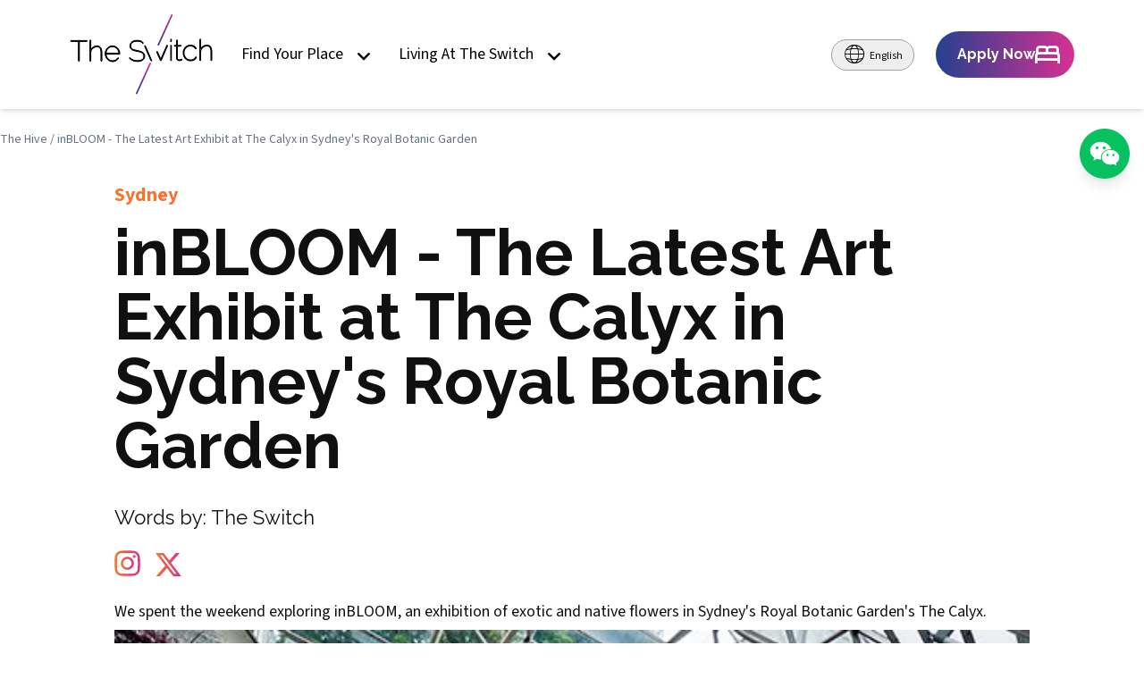

--- FILE ---
content_type: text/html; charset=utf-8
request_url: https://www.switchliving.com.au/student-guide/inbloom-the-latest-art-exhibit-at-the-calyx-in-sydneys-royal-botanic-garden/
body_size: 6233
content:
<!DOCTYPE html><html lang="en"><head><meta charSet="utf-8"/><meta name="viewport" content="width=device-width, initial-scale=1"/><link rel="preload" as="image" href="https://www.facebook.com/tr?id=1219938221829620&amp;ev=PageView&amp;noscript=1"/><link rel="stylesheet" href="/_next/static/css/b06e70ed51b23f1d.css?dpl=dpl_GWciWhRLRhHngNp6zLrgpQ9bGD5G" data-precedence="next"/><link rel="stylesheet" href="/_next/static/css/b6e2c43238764cc4.css?dpl=dpl_GWciWhRLRhHngNp6zLrgpQ9bGD5G" data-precedence="next"/><link rel="stylesheet" href="/_next/static/css/46d2f1b70d0e73f2.css?dpl=dpl_GWciWhRLRhHngNp6zLrgpQ9bGD5G" data-precedence="next"/><link rel="stylesheet" href="/_next/static/css/3d810c764b678d89.css?dpl=dpl_GWciWhRLRhHngNp6zLrgpQ9bGD5G" data-precedence="next"/><link rel="preload" as="script" fetchPriority="low" href="/_next/static/chunks/webpack-d95e0003b9423d27.js?dpl=dpl_GWciWhRLRhHngNp6zLrgpQ9bGD5G"/><script src="/_next/static/chunks/fd9d1056-d8e654ecd5fbea0c.js?dpl=dpl_GWciWhRLRhHngNp6zLrgpQ9bGD5G" async="" type="15c00ff2b4b54489d9159b0b-text/javascript"></script><script src="/_next/static/chunks/2117-9cb283e3c3e8444b.js?dpl=dpl_GWciWhRLRhHngNp6zLrgpQ9bGD5G" async="" type="15c00ff2b4b54489d9159b0b-text/javascript"></script><script src="/_next/static/chunks/main-app-be3d940aef6bd3eb.js?dpl=dpl_GWciWhRLRhHngNp6zLrgpQ9bGD5G" async="" type="15c00ff2b4b54489d9159b0b-text/javascript"></script><script src="/_next/static/chunks/3204862b-a03527ba1a5684be.js?dpl=dpl_GWciWhRLRhHngNp6zLrgpQ9bGD5G" async="" type="15c00ff2b4b54489d9159b0b-text/javascript"></script><script src="/_next/static/chunks/c15bf2b0-7fe4609d5aed7ee2.js?dpl=dpl_GWciWhRLRhHngNp6zLrgpQ9bGD5G" async="" type="15c00ff2b4b54489d9159b0b-text/javascript"></script><script src="/_next/static/chunks/1344-5c5437573506620c.js?dpl=dpl_GWciWhRLRhHngNp6zLrgpQ9bGD5G" async="" type="15c00ff2b4b54489d9159b0b-text/javascript"></script><script src="/_next/static/chunks/5937-20d4c5b6365c52db.js?dpl=dpl_GWciWhRLRhHngNp6zLrgpQ9bGD5G" async="" type="15c00ff2b4b54489d9159b0b-text/javascript"></script><script src="/_next/static/chunks/7221-cd3829e588989695.js?dpl=dpl_GWciWhRLRhHngNp6zLrgpQ9bGD5G" async="" type="15c00ff2b4b54489d9159b0b-text/javascript"></script><script src="/_next/static/chunks/3047-8b273473fa985b7b.js?dpl=dpl_GWciWhRLRhHngNp6zLrgpQ9bGD5G" async="" type="15c00ff2b4b54489d9159b0b-text/javascript"></script><script src="/_next/static/chunks/7648-673c66a2c23bb75f.js?dpl=dpl_GWciWhRLRhHngNp6zLrgpQ9bGD5G" async="" type="15c00ff2b4b54489d9159b0b-text/javascript"></script><script src="/_next/static/chunks/1502-4277fdf3e25589b4.js?dpl=dpl_GWciWhRLRhHngNp6zLrgpQ9bGD5G" async="" type="15c00ff2b4b54489d9159b0b-text/javascript"></script><script src="/_next/static/chunks/6723-96823caa1b29d778.js?dpl=dpl_GWciWhRLRhHngNp6zLrgpQ9bGD5G" async="" type="15c00ff2b4b54489d9159b0b-text/javascript"></script><script src="/_next/static/chunks/9512-50fd6433f54d774c.js?dpl=dpl_GWciWhRLRhHngNp6zLrgpQ9bGD5G" async="" type="15c00ff2b4b54489d9159b0b-text/javascript"></script><script src="/_next/static/chunks/9627-a4d525081d99803e.js?dpl=dpl_GWciWhRLRhHngNp6zLrgpQ9bGD5G" async="" type="15c00ff2b4b54489d9159b0b-text/javascript"></script><script src="/_next/static/chunks/app/(web)/layout-3222d3737399bff6.js?dpl=dpl_GWciWhRLRhHngNp6zLrgpQ9bGD5G" async="" type="15c00ff2b4b54489d9159b0b-text/javascript"></script><script src="/_next/static/chunks/app/not-found-0aad4242d13d0169.js?dpl=dpl_GWciWhRLRhHngNp6zLrgpQ9bGD5G" async="" type="15c00ff2b4b54489d9159b0b-text/javascript"></script><script src="/_next/static/chunks/app/global-error-51ea2eb66034675b.js?dpl=dpl_GWciWhRLRhHngNp6zLrgpQ9bGD5G" async="" type="15c00ff2b4b54489d9159b0b-text/javascript"></script><script src="/_next/static/chunks/app/(web)/%5B...slug%5D/page-1d0d04c87740650d.js?dpl=dpl_GWciWhRLRhHngNp6zLrgpQ9bGD5G" async="" type="15c00ff2b4b54489d9159b0b-text/javascript"></script><link rel="preload" href="https://www.googletagmanager.com/gtm.js?id=GTM-WKS96329" as="script"/><link rel="preconnect" href="https://ifzpe7af.apicdn.sanity.io" crossorigin="anonymous"/><link rel="preconnect" href="https://widget.intercom.io" crossorigin="anonymous"/><link rel="preconnect" href="https://js.intercomcdn.com" crossorigin="anonymous"/><title>Explore inBLOOM in Sydney&#x27;s Royal Botanic Garden | The Switch</title><meta name="description" content="We spent the weekend exploring inBLOOM, an exhibition of exotic and native flowers in Sydney&#x27;s Royal Botanic Garden&#x27;s The Calyx."/><link rel="canonical" href="/"/><link rel="alternate" hrefLang="en-US" href="/en-US"/><link rel="alternate" hrefLang="zh-CN" href="/zh-CN"/><meta property="og:title" content="Explore inBLOOM in Sydney&#x27;s Royal Botanic Garden | The Switch"/><meta property="og:description" content="We spent the weekend exploring inBLOOM, an exhibition of exotic and native flowers in Sydney&#x27;s Royal Botanic Garden&#x27;s The Calyx."/><meta property="og:url" content="https://www.switchliving.com.au/student-guide/go/sydney/inbloom-the-latest-art-exhibit-at-the-calyx-in-sydneys-royal-botanic-garden/"/><meta property="og:image" content="https://cdn.sanity.io/images/ifzpe7af/production/35adc5305f8879dd0280c2c15a51094bf4e58ab6-1140x680.jpg"/><meta name="twitter:card" content="summary_large_image"/><meta name="twitter:title" content="Explore inBLOOM in Sydney&#x27;s Royal Botanic Garden | The Switch"/><meta name="twitter:description" content="We spent the weekend exploring inBLOOM, an exhibition of exotic and native flowers in Sydney&#x27;s Royal Botanic Garden&#x27;s The Calyx."/><meta name="twitter:image" content="https://cdn.sanity.io/images/ifzpe7af/production/35adc5305f8879dd0280c2c15a51094bf4e58ab6-1140x680.jpg"/><link rel="icon" href="https://cdn.sanity.io/images/ifzpe7af/production/745461fb25c53a4085b4f33511ee15b7985fb365-32x32.svg"/><meta name="next-size-adjust"/><script type="15c00ff2b4b54489d9159b0b-text/javascript">
              !function(f,b,e,v,n,t,s)
              {if(f.fbq)return;n=f.fbq=function(){n.callMethod?
              n.callMethod.apply(n,arguments):n.queue.push(arguments)};
              if(!f._fbq)f._fbq=n;n.push=n;n.loaded=!0;n.version='2.0';
              n.queue=[];t=b.createElement(e);t.async=!0;
              t.src=v;s=b.getElementsByTagName(e)[0];
              s.parentNode.insertBefore(t,s)}(window, document,'script',
              'https://connect.facebook.net/en_US/fbevents.js');
              fbq('init', '1219938221829620');
              fbq('track', 'PageView');
            </script><noscript><img height="1" width="1" style="display:none" src="https://www.facebook.com/tr?id=1219938221829620&amp;ev=PageView&amp;noscript=1" alt=""/></noscript><script src="/_next/static/chunks/polyfills-42372ed130431b0a.js?dpl=dpl_GWciWhRLRhHngNp6zLrgpQ9bGD5G" noModule="" type="15c00ff2b4b54489d9159b0b-text/javascript"></script></head><body><html lang="en" class="__variable_212395 __variable_2e06ba __variable_eb7f1e __variable_23e8fd"><head></head><body class="font-sans"><script src="/_next/static/chunks/webpack-d95e0003b9423d27.js?dpl=dpl_GWciWhRLRhHngNp6zLrgpQ9bGD5G" async="" type="15c00ff2b4b54489d9159b0b-text/javascript"></script><script src="/cdn-cgi/scripts/7d0fa10a/cloudflare-static/rocket-loader.min.js" data-cf-settings="15c00ff2b4b54489d9159b0b-|49" defer></script></body></html><script type="15c00ff2b4b54489d9159b0b-text/javascript">(self.__next_f=self.__next_f||[]).push([0]);self.__next_f.push([2,null])</script><script type="15c00ff2b4b54489d9159b0b-text/javascript">self.__next_f.push([1,"1:HL[\"/_next/static/media/5c0c2bcbaa4149ca-s.p.woff2\",\"font\",{\"crossOrigin\":\"\",\"type\":\"font/woff2\"}]\n2:HL[\"/_next/static/media/630c17af355fa44e-s.p.woff2\",\"font\",{\"crossOrigin\":\"\",\"type\":\"font/woff2\"}]\n3:HL[\"/_next/static/media/7b48dd58773b1638-s.p.ttf\",\"font\",{\"crossOrigin\":\"\",\"type\":\"font/ttf\"}]\n4:HL[\"/_next/static/media/9cf9c6e84ed13b5e-s.p.woff2\",\"font\",{\"crossOrigin\":\"\",\"type\":\"font/woff2\"}]\n5:HL[\"/_next/static/media/9f5ef14db0a94c58-s.p.woff\",\"font\",{\"crossOrigin\":\"\",\"type\":\"font/woff\"}]\n6:HL[\"/_next/static/css/b06e70ed51b23f1d.css?dpl=dpl_GWciWhRLRhHngNp6zLrgpQ9bGD5G\",\"style\"]\n7:HL[\"/_next/static/css/b6e2c43238764cc4.css?dpl=dpl_GWciWhRLRhHngNp6zLrgpQ9bGD5G\",\"style\"]\n8:HL[\"/_next/static/css/46d2f1b70d0e73f2.css?dpl=dpl_GWciWhRLRhHngNp6zLrgpQ9bGD5G\",\"style\"]\n9:HL[\"/_next/static/css/3d810c764b678d89.css?dpl=dpl_GWciWhRLRhHngNp6zLrgpQ9bGD5G\",\"style\"]\n"])</script><script type="15c00ff2b4b54489d9159b0b-text/javascript">self.__next_f.push([1,"a:I[12846,[],\"\"]\nd:I[4707,[],\"\"]\nf:I[36423,[],\"\"]\n10:I[68479,[\"2331\",\"static/chunks/3204862b-a03527ba1a5684be.js?dpl=dpl_GWciWhRLRhHngNp6zLrgpQ9bGD5G\",\"922\",\"static/chunks/c15bf2b0-7fe4609d5aed7ee2.js?dpl=dpl_GWciWhRLRhHngNp6zLrgpQ9bGD5G\",\"1344\",\"static/chunks/1344-5c5437573506620c.js?dpl=dpl_GWciWhRLRhHngNp6zLrgpQ9bGD5G\",\"5937\",\"static/chunks/5937-20d4c5b6365c52db.js?dpl=dpl_GWciWhRLRhHngNp6zLrgpQ9bGD5G\",\"7221\",\"static/chunks/7221-cd3829e588989695.js?dpl=dpl_GWciWhRLRhHngNp6zLrgpQ9bGD5G\",\"3047\",\"static/chunks/3047-8b273473fa985b7b.js?dpl=dpl_GWciWhRLRhHngNp6zLrgpQ9bGD5G\",\"7648\",\"static/chunks/7648-673c66a2c23bb75f.js?dpl=dpl_GWciWhRLRhHngNp6zLrgpQ9bGD5G\",\"1502\",\"static/chunks/1502-4277fdf3e25589b4.js?dpl=dpl_GWciWhRLRhHngNp6zLrgpQ9bGD5G\",\"6723\",\"static/chunks/6723-96823caa1b29d778.js?dpl=dpl_GWciWhRLRhHngNp6zLrgpQ9bGD5G\",\"9512\",\"static/chunks/9512-50fd6433f54d774c.js?dpl=dpl_GWciWhRLRhHngNp6zLrgpQ9bGD5G\",\"9627\",\"static/chunks/9627-a4d525081d99803e.js?dpl=dpl_GWciWhRLRhHngNp6zLrgpQ9bGD5G\",\"3523\",\"static/chunks/app/(web)/layout-3222d3737399bff6.js?dpl=dpl_GWciWhRLRhHngNp6zLrgpQ9bGD5G\"],\"default\"]\n11:I[98087,[\"2331\",\"static/chunks/3204862b-a03527ba1a5684be.js?dpl=dpl_GWciWhRLRhHngNp6zLrgpQ9bGD5G\",\"922\",\"static/chunks/c15bf2b0-7fe4609d5aed7ee2.js?dpl=dpl_GWciWhRLRhHngNp6zLrgpQ9bGD5G\",\"1344\",\"static/chunks/1344-5c5437573506620c.js?dpl=dpl_GWciWhRLRhHngNp6zLrgpQ9bGD5G\",\"5937\",\"static/chunks/5937-20d4c5b6365c52db.js?dpl=dpl_GWciWhRLRhHngNp6zLrgpQ9bGD5G\",\"7221\",\"static/chunks/7221-cd3829e588989695.js?dpl=dpl_GWciWhRLRhHngNp6zLrgpQ9bGD5G\",\"3047\",\"static/chunks/3047-8b273473fa985b7b.js?dpl=dpl_GWciWhRLRhHngNp6zLrgpQ9bGD5G\",\"7648\",\"static/chunks/7648-673c66a2c23bb75f.js?dpl=dpl_GWciWhRLRhHngNp6zLrgpQ9bGD5G\",\"1502\",\"static/chunks/1502-4277fdf3e25589b4.js?dpl=dpl_GWciWhRLRhHngNp6zLrgpQ9bGD5G\",\"6723\",\"static/chunks/6723-96823caa1b29d778.js?dpl=dpl_GWciWhRLRhHngNp6zLrgpQ9bGD5G\",\"9512\",\"static/chunks/9512-50fd6433f54d774c.js?dpl=dpl_GWciWhRLRhHngNp6zLrgpQ9bGD5G\",\"9627\",\"static/chunks/9627-a4d525081d99803e.js?dpl=dpl_GWciWhRLRhH"])</script><script type="15c00ff2b4b54489d9159b0b-text/javascript">self.__next_f.push([1,"ngNp6zLrgpQ9bGD5G\",\"3523\",\"static/chunks/app/(web)/layout-3222d3737399bff6.js?dpl=dpl_GWciWhRLRhHngNp6zLrgpQ9bGD5G\"],\"GoogleTagManager\"]\n12:I[770,[\"9160\",\"static/chunks/app/not-found-0aad4242d13d0169.js?dpl=dpl_GWciWhRLRhHngNp6zLrgpQ9bGD5G\"],\"default\"]\n14:I[21667,[\"2331\",\"static/chunks/3204862b-a03527ba1a5684be.js?dpl=dpl_GWciWhRLRhHngNp6zLrgpQ9bGD5G\",\"922\",\"static/chunks/c15bf2b0-7fe4609d5aed7ee2.js?dpl=dpl_GWciWhRLRhHngNp6zLrgpQ9bGD5G\",\"1344\",\"static/chunks/1344-5c5437573506620c.js?dpl=dpl_GWciWhRLRhHngNp6zLrgpQ9bGD5G\",\"5937\",\"static/chunks/5937-20d4c5b6365c52db.js?dpl=dpl_GWciWhRLRhHngNp6zLrgpQ9bGD5G\",\"7221\",\"static/chunks/7221-cd3829e588989695.js?dpl=dpl_GWciWhRLRhHngNp6zLrgpQ9bGD5G\",\"6723\",\"static/chunks/6723-96823caa1b29d778.js?dpl=dpl_GWciWhRLRhHngNp6zLrgpQ9bGD5G\",\"6470\",\"static/chunks/app/global-error-51ea2eb66034675b.js?dpl=dpl_GWciWhRLRhHngNp6zLrgpQ9bGD5G\"],\"default\"]\ne:[\"slug\",\"student-guide/inbloom-the-latest-art-exhibit-at-the-calyx-in-sydneys-royal-botanic-garden\",\"c\"]\n15:[]\n"])</script><script type="15c00ff2b4b54489d9159b0b-text/javascript">self.__next_f.push([1,"0:[\"$\",\"$La\",null,{\"buildId\":\"DCL7jwzvK3QtQYO2Zklbe\",\"assetPrefix\":\"\",\"urlParts\":[\"\",\"student-guide\",\"inbloom-the-latest-art-exhibit-at-the-calyx-in-sydneys-royal-botanic-garden\",\"\"],\"initialTree\":[\"\",{\"children\":[\"(web)\",{\"children\":[[\"slug\",\"student-guide/inbloom-the-latest-art-exhibit-at-the-calyx-in-sydneys-royal-botanic-garden\",\"c\"],{\"children\":[\"__PAGE__\",{}]}]}]},\"$undefined\",\"$undefined\",true],\"initialSeedData\":[\"\",{\"children\":[\"(web)\",{\"children\":[[\"slug\",\"student-guide/inbloom-the-latest-art-exhibit-at-the-calyx-in-sydneys-royal-botanic-garden\",\"c\"],{\"children\":[\"__PAGE__\",{},[[\"$Lb\",\"$Lc\",null],null],null]},[null,[\"$\",\"$Ld\",null,{\"parallelRouterKey\":\"children\",\"segmentPath\":[\"children\",\"(web)\",\"children\",\"$e\",\"children\"],\"error\":\"$undefined\",\"errorStyles\":\"$undefined\",\"errorScripts\":\"$undefined\",\"template\":[\"$\",\"$Lf\",null,{}],\"templateStyles\":\"$undefined\",\"templateScripts\":\"$undefined\",\"notFound\":\"$undefined\",\"notFoundStyles\":\"$undefined\"}]],null]},[[[[\"$\",\"link\",\"0\",{\"rel\":\"stylesheet\",\"href\":\"/_next/static/css/b06e70ed51b23f1d.css?dpl=dpl_GWciWhRLRhHngNp6zLrgpQ9bGD5G\",\"precedence\":\"next\",\"crossOrigin\":\"$undefined\"}],[\"$\",\"link\",\"1\",{\"rel\":\"stylesheet\",\"href\":\"/_next/static/css/b6e2c43238764cc4.css?dpl=dpl_GWciWhRLRhHngNp6zLrgpQ9bGD5G\",\"precedence\":\"next\",\"crossOrigin\":\"$undefined\"}],[\"$\",\"link\",\"2\",{\"rel\":\"stylesheet\",\"href\":\"/_next/static/css/46d2f1b70d0e73f2.css?dpl=dpl_GWciWhRLRhHngNp6zLrgpQ9bGD5G\",\"precedence\":\"next\",\"crossOrigin\":\"$undefined\"}],[\"$\",\"link\",\"3\",{\"rel\":\"stylesheet\",\"href\":\"/_next/static/css/3d810c764b678d89.css?dpl=dpl_GWciWhRLRhHngNp6zLrgpQ9bGD5G\",\"precedence\":\"next\",\"crossOrigin\":\"$undefined\"}]],[\"$\",\"html\",null,{\"lang\":\"en\",\"className\":\"__variable_212395 __variable_2e06ba __variable_eb7f1e __variable_23e8fd\",\"children\":[[\"$\",\"head\",null,{\"children\":[[\"$\",\"link\",null,{\"rel\":\"preconnect\",\"href\":\"https://ifzpe7af.apicdn.sanity.io\",\"crossOrigin\":\"anonymous\"}],[\"$\",\"link\",null,{\"rel\":\"preconnect\",\"href\":\"https://widget.intercom.io\",\"crossOrigin\":\"anonymous\"}],[\"$\",\"link\",null,{\"rel\":\"preconnect\",\"href\":\"https://js.intercomcdn.com\",\"crossOrigin\":\"anonymous\"}]]}],[\"$\",\"body\",null,{\"className\":\"font-sans\",\"suppressHydrationWarning\":true,\"children\":[[\"$\",\"$L10\",null,{\"children\":[\"$\",\"$Ld\",null,{\"parallelRouterKey\":\"children\",\"segmentPath\":[\"children\",\"(web)\",\"children\"],\"error\":\"$undefined\",\"errorStyles\":\"$undefined\",\"errorScripts\":\"$undefined\",\"template\":[\"$\",\"$Lf\",null,{}],\"templateStyles\":\"$undefined\",\"templateScripts\":\"$undefined\",\"notFound\":\"$undefined\",\"notFoundStyles\":\"$undefined\"}]}],[\"$\",\"$L11\",null,{\"gtmId\":\"GTM-WKS96329\"}]]}]]}]],null],null]},[[null,[\"$\",\"html\",null,{\"lang\":\"en\",\"children\":[[\"$\",\"head\",null,{\"children\":[[\"$\",\"script\",null,{\"dangerouslySetInnerHTML\":{\"__html\":\"\\n              !function(f,b,e,v,n,t,s)\\n              {if(f.fbq)return;n=f.fbq=function(){n.callMethod?\\n              n.callMethod.apply(n,arguments):n.queue.push(arguments)};\\n              if(!f._fbq)f._fbq=n;n.push=n;n.loaded=!0;n.version='2.0';\\n              n.queue=[];t=b.createElement(e);t.async=!0;\\n              t.src=v;s=b.getElementsByTagName(e)[0];\\n              s.parentNode.insertBefore(t,s)}(window, document,'script',\\n              'https://connect.facebook.net/en_US/fbevents.js');\\n              fbq('init', '1219938221829620');\\n              fbq('track', 'PageView');\\n            \"}}],[\"$\",\"noscript\",null,{\"children\":[\"$\",\"img\",null,{\"height\":\"1\",\"width\":\"1\",\"style\":{\"display\":\"none\"},\"src\":\"https://www.facebook.com/tr?id=1219938221829620\u0026ev=PageView\u0026noscript=1\",\"alt\":\"\"}]}]]}],[\"$\",\"body\",null,{\"children\":[\"$\",\"$Ld\",null,{\"parallelRouterKey\":\"children\",\"segmentPath\":[\"children\"],\"error\":\"$undefined\",\"errorStyles\":\"$undefined\",\"errorScripts\":\"$undefined\",\"template\":[\"$\",\"$Lf\",null,{}],\"templateStyles\":\"$undefined\",\"templateScripts\":\"$undefined\",\"notFound\":[\"$\",\"$L12\",null,{}],\"notFoundStyles\":[[\"$\",\"link\",\"0\",{\"rel\":\"stylesheet\",\"href\":\"/_next/static/css/7424b5eedea15179.css?dpl=dpl_GWciWhRLRhHngNp6zLrgpQ9bGD5G\",\"precedence\":\"next\",\"crossOrigin\":\"$undefined\"}]]}]}]]}]],null],null],\"couldBeIntercepted\":false,\"initialHead\":[null,\"$L13\"],\"globalErrorComponent\":\"$14\",\"missingSlots\":\"$W15\"}]\n"])</script><script type="15c00ff2b4b54489d9159b0b-text/javascript">self.__next_f.push([1,"16:I[69873,[\"2331\",\"static/chunks/3204862b-a03527ba1a5684be.js?dpl=dpl_GWciWhRLRhHngNp6zLrgpQ9bGD5G\",\"922\",\"static/chunks/c15bf2b0-7fe4609d5aed7ee2.js?dpl=dpl_GWciWhRLRhHngNp6zLrgpQ9bGD5G\",\"1344\",\"static/chunks/1344-5c5437573506620c.js?dpl=dpl_GWciWhRLRhHngNp6zLrgpQ9bGD5G\",\"5937\",\"static/chunks/5937-20d4c5b6365c52db.js?dpl=dpl_GWciWhRLRhHngNp6zLrgpQ9bGD5G\",\"7221\",\"static/chunks/7221-cd3829e588989695.js?dpl=dpl_GWciWhRLRhHngNp6zLrgpQ9bGD5G\",\"3047\",\"static/chunks/3047-8b273473fa985b7b.js?dpl=dpl_GWciWhRLRhHngNp6zLrgpQ9bGD5G\",\"7648\",\"static/chunks/7648-673c66a2c23bb75f.js?dpl=dpl_GWciWhRLRhHngNp6zLrgpQ9bGD5G\",\"6723\",\"static/chunks/6723-96823caa1b29d778.js?dpl=dpl_GWciWhRLRhHngNp6zLrgpQ9bGD5G\",\"9512\",\"static/chunks/9512-50fd6433f54d774c.js?dpl=dpl_GWciWhRLRhHngNp6zLrgpQ9bGD5G\",\"9627\",\"static/chunks/9627-a4d525081d99803e.js?dpl=dpl_GWciWhRLRhHngNp6zLrgpQ9bGD5G\",\"9241\",\"static/chunks/app/(web)/%5B...slug%5D/page-1d0d04c87740650d.js?dpl=dpl_GWciWhRLRhHngNp6zLrgpQ9bGD5G\"],\"default\"]\n"])</script><script type="15c00ff2b4b54489d9159b0b-text/javascript">self.__next_f.push([1,"c:[\"$\",\"$L16\",null,{\"data\":{\"_id\":\"8b688a34-e50a-40f6-a164-12d12107e81f\",\"author\":{\"_id\":\"admin\",\"image\":null,\"name\":\"The Switch\"},\"body\":[{\"_key\":\"016f6183f762\",\"_type\":\"block\",\"children\":[{\"_key\":\"016f6183f7620\",\"_type\":\"span\",\"marks\":[],\"text\":\"We spent the weekend exploring inBLOOM, an exhibition of exotic and native flowers in Sydney's Royal Botanic Garden's The Calyx.\"}],\"markDefs\":[],\"style\":\"normal\"},{\"_key\":\"0abacf9d7811\",\"_type\":\"image\",\"alt\":\"\",\"asset\":{\"_ref\":\"image-7764225dfa1b79b1e614fad0aac4943683aa70fa-540x460-jpg\",\"_type\":\"reference\"}},{\"_key\":\"ec054f5b2c5d\",\"_type\":\"block\",\"children\":[{\"_key\":\"ec054f5b2c5d0\",\"_type\":\"span\",\"marks\":[],\"text\":\"The Royal Botanic gardens is one of my favourite spots in Sydney to spend an afternoon. And not only because it has free WiFi. It’s a beautiful part of Sydney nestled right by the harbour and moments from the CBD.\"}],\"markDefs\":[],\"style\":\"normal\"},{\"_key\":\"49ad79515c92\",\"_type\":\"block\",\"children\":[{\"_key\":\"49ad79515c920\",\"_type\":\"span\",\"marks\":[],\"text\":\"I’ve spent many \"},{\"_key\":\"49ad79515c921\",\"_type\":\"span\",\"marks\":[\"99e7c41a7c87\"],\"text\":\"visits in Sydney\"},{\"_key\":\"49ad79515c922\",\"_type\":\"span\",\"marks\":[],\"text\":\" exploring its rich, diverse ecosystem of bamboo forests, manicured gardens and fern gullies, but this my first time to the beautiful Calyx. This stunning building is home to one of the southern hemisphere’s largest vertical gardens and it’s currently on show with the beautiful inBLOOM Exhibit.\"}],\"markDefs\":[{\"_key\":\"99e7c41a7c87\",\"_type\":\"link\",\"blank\":false,\"type\":\"external\",\"url\":\"https://www.switchliving.com.au/student-guide/free-things-to-do-sydney/\"}],\"style\":\"normal\"},{\"_key\":\"07f4594af139\",\"_type\":\"image\",\"alt\":\"\",\"asset\":{\"_ref\":\"image-13cc917b0cfeae00122358c439299efe9f253ef2-540x460-jpg\",\"_type\":\"reference\"}},{\"_key\":\"6d5193af0fd0\",\"_type\":\"block\",\"children\":[{\"_key\":\"6d5193af0fd00\",\"_type\":\"span\",\"marks\":[],\"text\":\"Princetta Pink at inBLOOM\"}],\"markDefs\":[],\"style\":\"normal\"},{\"_key\":\"0b0088ae43e0\",\"_type\":\"block\",\"children\":[{\"_key\":\"0b0088ae43e00\",\"_type\":\"span\",\"marks\":[],\"text\":\"When can I visit inBLOOM?\"}],\"markDefs\":[],\"style\":\"h2\"},{\"_key\":\"94e74cb37e66\",\"_type\":\"block\",\"children\":[{\"_key\":\"94e74cb37e660\",\"_type\":\"span\",\"marks\":[],\"text\":\"The inBLOOM exhibit is curated by the horticultural team at the Royal Botanic Garden Sydney, and is running daily from 10am-4pm until winter 2021.\"}],\"markDefs\":[],\"style\":\"normal\"},{\"_key\":\"1ae318a70c01\",\"_type\":\"block\",\"children\":[{\"_key\":\"1ae318a70c010\",\"_type\":\"span\",\"marks\":[],\"text\":\"The display features over 20,000 incredible plant species spanning acrossing the colour spectrum and truly is an immersive experience.\"}],\"markDefs\":[],\"style\":\"normal\"},{\"_key\":\"3308e0840a7d\",\"_type\":\"block\",\"children\":[{\"_key\":\"3308e0840a7d0\",\"_type\":\"span\",\"marks\":[],\"text\":\"Entry is by donation, and as soon as the glass door of the entrance opens, you are hit with a breathtaking array of colours. The vertical flower wall stretches over 50m in length and 5m in height and contains over 18,000 individual plant pots arranged in a beautiful, living mosaic.\"}],\"markDefs\":[],\"style\":\"normal\"},{\"_key\":\"29482996e2ea\",\"_type\":\"block\",\"children\":[{\"_key\":\"29482996e2ea0\",\"_type\":\"span\",\"marks\":[],\"text\":\"Once your eye adjusts in this beautiful greenhouse, you’ll also notice stunning and rare plants dotted around the display too. As photographers, we were most drawn to the variety of orchids on display. From the asian Moth Orchid to the Brazilian Dare Devil Orchid - so named because they often grow precariously on exposed cliff-sides.\"}],\"markDefs\":[],\"style\":\"normal\"},{\"_key\":\"aebf23b1b805\",\"_type\":\"image\",\"alt\":\"\",\"asset\":{\"_ref\":\"image-478e2c0b2a25340b272bf396a3bd27faba4d9f10-540x460-jpg\",\"_type\":\"reference\"}},{\"_key\":\"879f8fc28674\",\"_type\":\"block\",\"children\":[{\"_key\":\"879f8fc286740\",\"_type\":\"span\",\"marks\":[],\"text\":\"Moth Orchid\"}],\"markDefs\":[],\"style\":\"normal\"},{\"_key\":\"b99a3f558107\",\"_type\":\"block\",\"children\":[{\"_key\":\"b99a3f5581070\",\"_type\":\"span\",\"marks\":[],\"text\":\"The exhibit also features a small river and waterfall in the rainforest garden bed. It’s subtly flowing water added a soothing natural atmosphere that hit us as soon as we walked in and gently carried us along as we meandered around the exhibit.\"}],\"markDefs\":[],\"style\":\"normal\"},{\"_key\":\"78c684d9497b\",\"_type\":\"block\",\"children\":[{\"_key\":\"78c684d9497b0\",\"_type\":\"span\",\"marks\":[],\"text\":\"Because I’m a not-so-closet nerd, I loved the many plaques and information boards along the way that gave a little history and little-known facts about a section of the species on display. For example, did you know that different pollinators (like bees and flies) all have different favourite colours?\"}],\"markDefs\":[],\"style\":\"normal\"},{\"_key\":\"e816d5685afc\",\"_type\":\"image\",\"alt\":\"\",\"asset\":{\"_ref\":\"image-f011ccda5bf982ddf5ccc4eb0ade0f12849c254d-540x460-jpg\",\"_type\":\"reference\"}},{\"_key\":\"d2be53f51db6\",\"_type\":\"block\",\"children\":[{\"_key\":\"d2be53f51db60\",\"_type\":\"span\",\"marks\":[],\"text\":\"Dare Devil Orchid\"}],\"markDefs\":[],\"style\":\"normal\"},{\"_key\":\"edc6e2c8091c\",\"_type\":\"block\",\"children\":[{\"_key\":\"edc6e2c8091c0\",\"_type\":\"span\",\"marks\":[],\"text\":\"That’s why the plant kingdom come up with so many different variations of the same flower in order to attract a variety of pollinators to help them reproduce. In particular, plants evolved white flowers in order to better attract nocturnal pollinators because white reflects more light and is easier to see at night.\"}],\"markDefs\":[],\"style\":\"normal\"},{\"_key\":\"c8ff996d44ea\",\"_type\":\"block\",\"children\":[{\"_key\":\"c8ff996d44ea0\",\"_type\":\"span\",\"marks\":[],\"text\":\"Alternatively, discover inBLOOM virtually from your couch\"}],\"markDefs\":[],\"style\":\"h2\"},{\"_key\":\"1575fbbead86\",\"_type\":\"block\",\"children\":[{\"_key\":\"1575fbbead860\",\"_type\":\"span\",\"marks\":[],\"text\":\"Because of COVID restrictions, social distancing and visitor limitation applies, but there is plenty of room here at the Calyx to accommodate. You can also visit \"},{\"_key\":\"1575fbbead861\",\"_type\":\"span\",\"marks\":[\"6eada5ace4a7\"],\"text\":\"a virtual tour of the exhibit\"},{\"_key\":\"1575fbbead862\",\"_type\":\"span\",\"marks\":[],\"text\":\" which is worth checking out, but it doesn’t compare to the multi-sensory joy of wandering around the space (let alone the Instagram-Pic opportunities).\"}],\"markDefs\":[{\"_key\":\"6eada5ace4a7\",\"_type\":\"link\",\"blank\":false,\"type\":\"external\",\"url\":\"https://app.situ360.com/e63ad1/3874/20296/public\"}],\"style\":\"normal\"},{\"_key\":\"2cc9f90ee266\",\"_type\":\"block\",\"children\":[{\"_key\":\"2cc9f90ee2660\",\"_type\":\"span\",\"marks\":[],\"text\":\"I’d definitely recommend spending an afternoon with your camera and check out the inBLOOM exhibit before it closes. While you’re here, don’t forget to check out the rest of the Royal Botanical Gardens too. Visit the\"},{\"_key\":\"2cc9f90ee2661\",\"_type\":\"span\",\"marks\":[\"26e1eced1d99\"],\"text\":\" “whats on” section of website\"},{\"_key\":\"2cc9f90ee2662\",\"_type\":\"span\",\"marks\":[],\"text\":\" to check out the seasonal must-see flowers as chosen by the garden’s curators and volunteers.\\n\\n\"}],\"markDefs\":[{\"_key\":\"26e1eced1d99\",\"_type\":\"link\",\"blank\":false,\"type\":\"external\",\"url\":\"https://www.rbgsyd.nsw.gov.au/visit/things-to-see-do/must-see\"}],\"style\":\"normal\"}],\"categories\":[{\"_id\":\"167e1edc-5754-4d69-a462-bc2aa2a8747f\",\"description\":null,\"title\":\"Go\"},{\"_id\":\"6edeaadc-7069-4655-a231-54c0371cd1ce\",\"description\":null,\"title\":\"Sydney\"}],\"excerpt\":\"We spent the weekend exploring inBLOOM, an exhibition of exotic and native flowers in Sydney's Royal Botanic Garden's The Calyx.\",\"label\":\"Sydney\",\"mainImage\":null,\"publishedAt\":\"2020-11-23T13:00:00.000Z\",\"reading_time\":null,\"seo\":{\"canonicalLink\":\"\",\"description\":\"We spent the weekend exploring inBLOOM, an exhibition of exotic and native flowers in Sydney's Royal Botanic Garden's The Calyx.\",\"ogDescription\":\"We spent the weekend exploring inBLOOM, an exhibition of exotic and native flowers in Sydney's Royal Botanic Garden's The Calyx.\",\"ogImage\":{\"_type\":\"image\",\"alt\":\"inBloom at The Calyx in Royal Botanic Garden in Sydney\",\"asset\":{\"_ref\":\"image-35adc5305f8879dd0280c2c15a51094bf4e58ab6-1140x680-jpg\",\"_type\":\"reference\"}},\"ogTitle\":\"Explore inBLOOM in Sydney's Royal Botanic Garden | The Switch\",\"ogUrl\":\"https://www.switchliving.com.au/student-guide/go/sydney/inbloom-the-latest-art-exhibit-at-the-calyx-in-sydneys-royal-botanic-garden/\",\"robots\":\"index,follow\",\"title\":\"Explore inBLOOM in Sydney's Royal Botanic Garden | The Switch\"},\"seo_data\":{\"_type\":\"seoMetaFields\",\"metaDescription\":\"We spent the weekend exploring inBLOOM, an exhibition of exotic and native flowers in Sydney's Royal Botanic Garden's The Calyx.\",\"metaImage\":{\"_type\":\"image\",\"alt\":\"inBloom at The Calyx in Royal Botanic Garden in Sydney\",\"asset\":{\"_ref\":\"image-35adc5305f8879dd0280c2c15a51094bf4e58ab6-1140x680-jpg\",\"_type\":\"reference\"}},\"metaTitle\":\"Explore inBLOOM in Sydney's Royal Botanic Garden | The Switch\",\"openGraph\":{\"_type\":\"openGraph\",\"description\":\"We spent the weekend exploring inBLOOM, an exhibition of exotic and native flowers in Sydney's Royal Botanic Garden's The Calyx.\",\"image\":{\"_type\":\"image\",\"alt\":\"inBloom at The Calyx in Royal Botanic Garden in Sydney\",\"asset\":{\"_ref\":\"image-35adc5305f8879dd0280c2c15a51094bf4e58ab6-1140x680-jpg\",\"_type\":\"reference\"}},\"siteName\":\"The Switch\",\"title\":\"Explore inBLOOM in Sydney's Royal Botanic Garden | The Switch\",\"url\":\"https://www.switchliving.com.au/student-guide/go/sydney/inbloom-the-latest-art-exhibit-at-the-calyx-in-sydneys-royal-botanic-garden/\"}},\"slug\":{\"current\":\"inbloom-the-latest-art-exhibit-at-the-calyx-in-sydneys-royal-botanic-garden\"},\"tags\":[],\"title\":\"inBLOOM - The Latest Art Exhibit at The Calyx in Sydney's Royal Botanic Garden\"}}]\n"])</script><script type="15c00ff2b4b54489d9159b0b-text/javascript">self.__next_f.push([1,"13:[[\"$\",\"meta\",\"0\",{\"name\":\"viewport\",\"content\":\"width=device-width, initial-scale=1\"}],[\"$\",\"meta\",\"1\",{\"charSet\":\"utf-8\"}],[\"$\",\"title\",\"2\",{\"children\":\"Explore inBLOOM in Sydney's Royal Botanic Garden | The Switch\"}],[\"$\",\"meta\",\"3\",{\"name\":\"description\",\"content\":\"We spent the weekend exploring inBLOOM, an exhibition of exotic and native flowers in Sydney's Royal Botanic Garden's The Calyx.\"}],[\"$\",\"link\",\"4\",{\"rel\":\"canonical\",\"href\":\"/\"}],[\"$\",\"link\",\"5\",{\"rel\":\"alternate\",\"hrefLang\":\"en-US\",\"href\":\"/en-US\"}],[\"$\",\"link\",\"6\",{\"rel\":\"alternate\",\"hrefLang\":\"zh-CN\",\"href\":\"/zh-CN\"}],[\"$\",\"meta\",\"7\",{\"property\":\"og:title\",\"content\":\"Explore inBLOOM in Sydney's Royal Botanic Garden | The Switch\"}],[\"$\",\"meta\",\"8\",{\"property\":\"og:description\",\"content\":\"We spent the weekend exploring inBLOOM, an exhibition of exotic and native flowers in Sydney's Royal Botanic Garden's The Calyx.\"}],[\"$\",\"meta\",\"9\",{\"property\":\"og:url\",\"content\":\"https://www.switchliving.com.au/student-guide/go/sydney/inbloom-the-latest-art-exhibit-at-the-calyx-in-sydneys-royal-botanic-garden/\"}],[\"$\",\"meta\",\"10\",{\"property\":\"og:image\",\"content\":\"https://cdn.sanity.io/images/ifzpe7af/production/35adc5305f8879dd0280c2c15a51094bf4e58ab6-1140x680.jpg\"}],[\"$\",\"meta\",\"11\",{\"name\":\"twitter:card\",\"content\":\"summary_large_image\"}],[\"$\",\"meta\",\"12\",{\"name\":\"twitter:title\",\"content\":\"Explore inBLOOM in Sydney's Royal Botanic Garden | The Switch\"}],[\"$\",\"meta\",\"13\",{\"name\":\"twitter:description\",\"content\":\"We spent the weekend exploring inBLOOM, an exhibition of exotic and native flowers in Sydney's Royal Botanic Garden's The Calyx.\"}],[\"$\",\"meta\",\"14\",{\"name\":\"twitter:image\",\"content\":\"https://cdn.sanity.io/images/ifzpe7af/production/35adc5305f8879dd0280c2c15a51094bf4e58ab6-1140x680.jpg\"}],[\"$\",\"link\",\"15\",{\"rel\":\"icon\",\"href\":\"https://cdn.sanity.io/images/ifzpe7af/production/745461fb25c53a4085b4f33511ee15b7985fb365-32x32.svg\"}],[\"$\",\"meta\",\"16\",{\"name\":\"next-size-adjust\"}]]\nb:null\n"])</script></body></html>

--- FILE ---
content_type: text/css; charset=utf-8
request_url: https://www.switchliving.com.au/_next/static/css/b6e2c43238764cc4.css?dpl=dpl_GWciWhRLRhHngNp6zLrgpQ9bGD5G
body_size: 14886
content:
*,:after,:before{--tw-border-spacing-x:0;--tw-border-spacing-y:0;--tw-translate-x:0;--tw-translate-y:0;--tw-rotate:0;--tw-skew-x:0;--tw-skew-y:0;--tw-scale-x:1;--tw-scale-y:1;--tw-pan-x: ;--tw-pan-y: ;--tw-pinch-zoom: ;--tw-scroll-snap-strictness:proximity;--tw-gradient-from-position: ;--tw-gradient-via-position: ;--tw-gradient-to-position: ;--tw-ordinal: ;--tw-slashed-zero: ;--tw-numeric-figure: ;--tw-numeric-spacing: ;--tw-numeric-fraction: ;--tw-ring-inset: ;--tw-ring-offset-width:0px;--tw-ring-offset-color:#fff;--tw-ring-color:rgba(59,130,246,.5);--tw-ring-offset-shadow:0 0 #0000;--tw-ring-shadow:0 0 #0000;--tw-shadow:0 0 #0000;--tw-shadow-colored:0 0 #0000;--tw-blur: ;--tw-brightness: ;--tw-contrast: ;--tw-grayscale: ;--tw-hue-rotate: ;--tw-invert: ;--tw-saturate: ;--tw-sepia: ;--tw-drop-shadow: ;--tw-backdrop-blur: ;--tw-backdrop-brightness: ;--tw-backdrop-contrast: ;--tw-backdrop-grayscale: ;--tw-backdrop-hue-rotate: ;--tw-backdrop-invert: ;--tw-backdrop-opacity: ;--tw-backdrop-saturate: ;--tw-backdrop-sepia: ;--tw-contain-size: ;--tw-contain-layout: ;--tw-contain-paint: ;--tw-contain-style: }::backdrop{--tw-border-spacing-x:0;--tw-border-spacing-y:0;--tw-translate-x:0;--tw-translate-y:0;--tw-rotate:0;--tw-skew-x:0;--tw-skew-y:0;--tw-scale-x:1;--tw-scale-y:1;--tw-pan-x: ;--tw-pan-y: ;--tw-pinch-zoom: ;--tw-scroll-snap-strictness:proximity;--tw-gradient-from-position: ;--tw-gradient-via-position: ;--tw-gradient-to-position: ;--tw-ordinal: ;--tw-slashed-zero: ;--tw-numeric-figure: ;--tw-numeric-spacing: ;--tw-numeric-fraction: ;--tw-ring-inset: ;--tw-ring-offset-width:0px;--tw-ring-offset-color:#fff;--tw-ring-color:rgba(59,130,246,.5);--tw-ring-offset-shadow:0 0 #0000;--tw-ring-shadow:0 0 #0000;--tw-shadow:0 0 #0000;--tw-shadow-colored:0 0 #0000;--tw-blur: ;--tw-brightness: ;--tw-contrast: ;--tw-grayscale: ;--tw-hue-rotate: ;--tw-invert: ;--tw-saturate: ;--tw-sepia: ;--tw-drop-shadow: ;--tw-backdrop-blur: ;--tw-backdrop-brightness: ;--tw-backdrop-contrast: ;--tw-backdrop-grayscale: ;--tw-backdrop-hue-rotate: ;--tw-backdrop-invert: ;--tw-backdrop-opacity: ;--tw-backdrop-saturate: ;--tw-backdrop-sepia: ;--tw-contain-size: ;--tw-contain-layout: ;--tw-contain-paint: ;--tw-contain-style: }/*
! tailwindcss v3.4.19 | MIT License | https://tailwindcss.com
*/*,:after,:before{box-sizing:border-box;border:0 solid #e5e7eb}:after,:before{--tw-content:""}:host,html{line-height:1.5;-webkit-text-size-adjust:100%;-moz-tab-size:4;-o-tab-size:4;tab-size:4;font-family:var(--font-source-sans),ui-sans-serif,system-ui,sans-serif,"Apple Color Emoji","Segoe UI Emoji","Segoe UI Symbol","Noto Color Emoji";font-feature-settings:normal;font-variation-settings:normal;-webkit-tap-highlight-color:transparent}body{margin:0;line-height:inherit}hr{height:0;color:inherit;border-top-width:1px}abbr:where([title]){-webkit-text-decoration:underline dotted;text-decoration:underline dotted}h1,h2,h3,h4,h5,h6{font-size:inherit;font-weight:inherit}a{color:inherit;text-decoration:inherit}b,strong{font-weight:bolder}code,kbd,pre,samp{font-family:ui-monospace,SFMono-Regular,Menlo,Monaco,Consolas,Liberation Mono,Courier New,monospace;font-feature-settings:normal;font-variation-settings:normal;font-size:1em}small{font-size:80%}sub,sup{font-size:75%;line-height:0;position:relative;vertical-align:baseline}sub{bottom:-.25em}sup{top:-.5em}table{text-indent:0;border-color:inherit;border-collapse:collapse}button,input,optgroup,select,textarea{font-family:inherit;font-feature-settings:inherit;font-variation-settings:inherit;font-size:100%;font-weight:inherit;line-height:inherit;letter-spacing:inherit;color:inherit;margin:0;padding:0}button,select{text-transform:none}button,input:where([type=button]),input:where([type=reset]),input:where([type=submit]){-webkit-appearance:button;background-color:transparent;background-image:none}:-moz-focusring{outline:auto}:-moz-ui-invalid{box-shadow:none}progress{vertical-align:baseline}::-webkit-inner-spin-button,::-webkit-outer-spin-button{height:auto}[type=search]{-webkit-appearance:textfield;outline-offset:-2px}::-webkit-search-decoration{-webkit-appearance:none}::-webkit-file-upload-button{-webkit-appearance:button;font:inherit}summary{display:list-item}blockquote,dd,dl,figure,h1,h2,h3,h4,h5,h6,hr,p,pre{margin:0}fieldset{margin:0}fieldset,legend{padding:0}menu,ol,ul{list-style:none;margin:0;padding:0}dialog{padding:0}textarea{resize:vertical}input::-moz-placeholder,textarea::-moz-placeholder{opacity:1;color:#9ca3af}input::placeholder,textarea::placeholder{opacity:1;color:#9ca3af}[role=button],button{cursor:pointer}:disabled{cursor:default}audio,canvas,embed,iframe,img,object,svg,video{display:block;vertical-align:middle}img,video{max-width:100%;height:auto}[hidden]:where(:not([hidden=until-found])){display:none}.container{width:100%}@media (min-width:640px){.container{max-width:640px}}@media (min-width:768px){.container{max-width:768px}}@media (min-width:1024px){.container{max-width:1024px}}@media (min-width:1280px){.container{max-width:1280px}}@media (min-width:1536px){.container{max-width:1536px}}.pointer-events-none{pointer-events:none}.pointer-events-auto{pointer-events:auto}.visible{visibility:visible}.invisible{visibility:hidden}.static{position:static}.fixed{position:fixed}.absolute{position:absolute}.relative{position:relative}.sticky{position:sticky}.inset-0{inset:0}.inset-y-0{top:0;bottom:0}.-bottom-16{bottom:-4rem}.-left-\[50px\]{left:-50px}.-right-\[65px\]{right:-65px}.-top-\[45px\]{top:-45px}.-top-\[60px\]{top:-60px}.bottom-0{bottom:0}.bottom-16{bottom:4rem}.bottom-2{bottom:.5rem}.bottom-3{bottom:.75rem}.bottom-4{bottom:1rem}.bottom-5{bottom:1.25rem}.bottom-6{bottom:1.5rem}.bottom-9{bottom:2.25rem}.bottom-\[3\.5rem\]{bottom:3.5rem}.bottom-\[40px\]{bottom:40px}.bottom-\[75px\]{bottom:75px}.bottom-\[80px\]{bottom:80px}.left-0{left:0}.left-1\/2{left:50%}.left-10{left:2.5rem}.left-3{left:.75rem}.left-4{left:1rem}.left-\[-70px\]{left:-70px}.left-\[140px\]{left:140px}.left-\[20px\]{left:20px}.left-\[65px\]{left:65px}.right-0{right:0}.right-2{right:.5rem}.right-3{right:.75rem}.right-4{right:1rem}.right-6{right:1.5rem}.right-8{right:2rem}.right-\[-70px\]{right:-70px}.top-0{top:0}.top-1\/2{top:50%}.top-2{top:.5rem}.top-24{top:6rem}.top-3{top:.75rem}.top-4{top:1rem}.top-6{top:1.5rem}.top-8{top:2rem}.top-\[120px\]{top:120px}.top-\[30px\]{top:30px}.top-\[45px\]{top:45px}.top-\[54px\]{top:54px}.top-\[80px\]{top:80px}.top-\[96px\]{top:96px}.-z-50{z-index:-50}.z-0{z-index:0}.z-10{z-index:10}.z-20{z-index:20}.z-30{z-index:30}.z-40{z-index:40}.z-50{z-index:50}.z-\[40\]{z-index:40}.z-\[51\]{z-index:51}.z-\[99999\]{z-index:99999}.z-\[9999\]{z-index:9999}.order-1{order:1}.order-2{order:2}.col-span-1{grid-column:span 1/span 1}.col-span-2{grid-column:span 2/span 2}.row-span-1{grid-row:span 1/span 1}.row-span-2{grid-row:span 2/span 2}.m-0{margin:0}.m-2{margin:.5rem}.mx-4{margin-left:1rem;margin-right:1rem}.mx-6{margin-left:1.5rem;margin-right:1.5rem}.mx-8{margin-left:2rem;margin-right:2rem}.mx-auto{margin-left:auto;margin-right:auto}.\!mb-4{margin-bottom:1rem!important}.-mb-7{margin-bottom:-1.75rem}.-mb-\[350px\]{margin-bottom:-350px}.-mb-\[380px\]{margin-bottom:-380px}.-mb-\[565px\]{margin-bottom:-565px}.-ml-4{margin-left:-1rem}.-mr-4{margin-right:-1rem}.-mt-2{margin-top:-.5rem}.-mt-3{margin-top:-.75rem}.-mt-\[1\.6rem\]{margin-top:-1.6rem}.-mt-\[100px\]{margin-top:-100px}.-mt-\[1rem\]{margin-top:-1rem}.-mt-\[90px\]{margin-top:-90px}.mb-1{margin-bottom:.25rem}.mb-10{margin-bottom:2.5rem}.mb-12{margin-bottom:3rem}.mb-14{margin-bottom:3.5rem}.mb-16{margin-bottom:4rem}.mb-2{margin-bottom:.5rem}.mb-20{margin-bottom:5rem}.mb-36{margin-bottom:9rem}.mb-4{margin-bottom:1rem}.mb-5{margin-bottom:1.25rem}.mb-6{margin-bottom:1.5rem}.mb-8{margin-bottom:2rem}.ml-0{margin-left:0}.ml-1{margin-left:.25rem}.ml-10{margin-left:2.5rem}.ml-2{margin-left:.5rem}.ml-4{margin-left:1rem}.ml-8{margin-left:2rem}.ml-\[-0\.4rem\]{margin-left:-.4rem}.ml-\[-1\.4rem\]{margin-left:-1.4rem}.ml-\[-105px\]{margin-left:-105px}.ml-\[0\.2rem\]{margin-left:.2rem}.ml-\[0\.4rem\]{margin-left:.4rem}.ml-\[0\.7rem\]{margin-left:.7rem}.ml-\[11\%\]{margin-left:11%}.ml-\[1rem\]{margin-left:1rem}.ml-\[2\.4rem\]{margin-left:2.4rem}.ml-\[5\%\]{margin-left:5%}.ml-auto{margin-left:auto}.mr-2{margin-right:.5rem}.mr-\[-120px\]{margin-right:-120px}.mr-\[-86px\]{margin-right:-86px}.mr-\[20\%\]{margin-right:20%}.mr-\[5\%\]{margin-right:5%}.mt-0{margin-top:0}.mt-1{margin-top:.25rem}.mt-10{margin-top:2.5rem}.mt-12{margin-top:3rem}.mt-2{margin-top:.5rem}.mt-24{margin-top:6rem}.mt-3{margin-top:.75rem}.mt-4{margin-top:1rem}.mt-5{margin-top:1.25rem}.mt-6{margin-top:1.5rem}.mt-8{margin-top:2rem}.mt-\[-4px\]{margin-top:-4px}.mt-\[0\.3rem\]{margin-top:.3rem}.mt-\[2px\]{margin-top:2px}.mt-\[35px\]{margin-top:35px}.mt-auto{margin-top:auto}.line-clamp-\[2\]{-webkit-line-clamp:2}.line-clamp-\[2\],.line-clamp-\[3\]{overflow:hidden;display:-webkit-box;-webkit-box-orient:vertical}.line-clamp-\[3\]{-webkit-line-clamp:3}.block{display:block}.inline-block{display:inline-block}.flex{display:flex}.inline-flex{display:inline-flex}.table{display:table}.table-cell{display:table-cell}.table-row{display:table-row}.grid{display:grid}.hidden{display:none}.aspect-\[5\/6\]{aspect-ratio:5/6}.aspect-\[9\/16\]{aspect-ratio:9/16}.aspect-auto{aspect-ratio:auto}.aspect-square{aspect-ratio:1/1}.h-0\.5{height:.125rem}.h-10{height:2.5rem}.h-12{height:3rem}.h-14{height:3.5rem}.h-3\/4{height:75%}.h-4{height:1rem}.h-5{height:1.25rem}.h-6{height:1.5rem}.h-7{height:1.75rem}.h-8{height:2rem}.h-9{height:2.25rem}.h-\[100\%\]{height:100%}.h-\[104px\]{height:104px}.h-\[105px\]{height:105px}.h-\[129px\]{height:129px}.h-\[12px\]{height:12px}.h-\[130px\]{height:130px}.h-\[134px\]{height:134px}.h-\[155px\]{height:155px}.h-\[160px\]{height:160px}.h-\[167px\]{height:167px}.h-\[180px\]{height:180px}.h-\[20\.6px\]{height:20.6px}.h-\[200px\]{height:200px}.h-\[214px\]{height:214px}.h-\[22\.67px\]{height:22.67px}.h-\[220px\]{height:220px}.h-\[229px\]{height:229px}.h-\[232px\]{height:232px}.h-\[24\.72px\]{height:24.72px}.h-\[245px\]{height:245px}.h-\[24px\]{height:24px}.h-\[25\.49px\]{height:25.49px}.h-\[260px\]{height:260px}.h-\[28px\]{height:28px}.h-\[300px\]{height:300px}.h-\[307\.62px\]{height:307.62px}.h-\[30px\]{height:30px}.h-\[312px\]{height:312px}.h-\[315px\]{height:315px}.h-\[320px\]{height:320px}.h-\[32px\]{height:32px}.h-\[33\.4px\]{height:33.4px}.h-\[330px\]{height:330px}.h-\[334px\]{height:334px}.h-\[358px\]{height:358px}.h-\[366px\]{height:366px}.h-\[368px\]{height:368px}.h-\[36px\]{height:36px}.h-\[374px\]{height:374px}.h-\[375px\]{height:375px}.h-\[38px\]{height:38px}.h-\[400px\]{height:400px}.h-\[402px\]{height:402px}.h-\[40px\]{height:40px}.h-\[418px\]{height:418px}.h-\[423px\]{height:423px}.h-\[42px\]{height:42px}.h-\[44\.57px\]{height:44.57px}.h-\[448px\]{height:448px}.h-\[455px\]{height:455px}.h-\[45px\]{height:45px}.h-\[465px\]{height:465px}.h-\[46px\]{height:46px}.h-\[48px\]{height:48px}.h-\[493px\]{height:493px}.h-\[496px\]{height:496px}.h-\[500px\]{height:500px}.h-\[50px\]{height:50px}.h-\[51\.6px\]{height:51.6px}.h-\[51px\]{height:51px}.h-\[520px\]{height:520px}.h-\[52px\]{height:52px}.h-\[53px\]{height:53px}.h-\[54px\]{height:54px}.h-\[550px\]{height:550px}.h-\[55px\]{height:55px}.h-\[56px\]{height:56px}.h-\[592px\]{height:592px}.h-\[59px\]{height:59px}.h-\[600px\]{height:600px}.h-\[60px\]{height:60px}.h-\[64px\]{height:64px}.h-\[652px\]{height:652px}.h-\[660px\]{height:660px}.h-\[673px\]{height:673px}.h-\[679px\]{height:679px}.h-\[684px\]{height:684px}.h-\[687px\]{height:687px}.h-\[68px\]{height:68px}.h-\[726px\]{height:726px}.h-\[75px\]{height:75px}.h-\[80px\]{height:80px}.h-\[85px\]{height:85px}.h-auto{height:auto}.h-full{height:100%}.h-max{height:-moz-max-content;height:max-content}.h-screen{height:100vh}.max-h-\[90vh\]{max-height:90vh}.min-h-\[7100px\]{min-height:7100px}.min-h-screen{min-height:100vh}.w-1\/5{width:20%}.w-10{width:2.5rem}.w-11\/12{width:91.666667%}.w-12{width:3rem}.w-14{width:3.5rem}.w-16{width:4rem}.w-2\/5{width:40%}.w-3\/4{width:75%}.w-32{width:8rem}.w-4{width:1rem}.w-5{width:1.25rem}.w-56{width:14rem}.w-6{width:1.5rem}.w-7{width:1.75rem}.w-8{width:2rem}.w-9{width:2.25rem}.w-\[1\.2rem\]{width:1.2rem}.w-\[100\%\]{width:100%}.w-\[104px\]{width:104px}.w-\[105\%\]{width:105%}.w-\[108px\]{width:108px}.w-\[129px\]{width:129px}.w-\[130px\]{width:130px}.w-\[150px\]{width:150px}.w-\[151px\]{width:151px}.w-\[157px\]{width:157px}.w-\[158px\]{width:158px}.w-\[162px\]{width:162px}.w-\[167px\]{width:167px}.w-\[180px\]{width:180px}.w-\[190px\]{width:190px}.w-\[193px\]{width:193px}.w-\[195px\]{width:195px}.w-\[20\.6px\]{width:20.6px}.w-\[208px\]{width:208px}.w-\[20px\]{width:20px}.w-\[21\%\]{width:21%}.w-\[219px\]{width:219px}.w-\[230px\]{width:230px}.w-\[234px\]{width:234px}.w-\[239px\]{width:239px}.w-\[243px\]{width:243px}.w-\[24px\]{width:24px}.w-\[258px\]{width:258px}.w-\[290px\]{width:290px}.w-\[299px\]{width:299px}.w-\[300px\]{width:300px}.w-\[30px\]{width:30px}.w-\[311px\]{width:311px}.w-\[326px\]{width:326px}.w-\[32px\]{width:32px}.w-\[335px\]{width:335px}.w-\[340px\]{width:340px}.w-\[341px\]{width:341px}.w-\[344px\]{width:344px}.w-\[350px\]{width:350px}.w-\[352px\]{width:352px}.w-\[353px\]{width:353px}.w-\[362px\]{width:362px}.w-\[367px\]{width:367px}.w-\[36px\]{width:36px}.w-\[371px\]{width:371px}.w-\[38px\]{width:38px}.w-\[396px\]{width:396px}.w-\[40\%\]{width:40%}.w-\[40px\]{width:40px}.w-\[41px\]{width:41px}.w-\[45px\]{width:45px}.w-\[46px\]{width:46px}.w-\[50\%\]{width:50%}.w-\[50px\]{width:50px}.w-\[51px\]{width:51px}.w-\[52px\]{width:52px}.w-\[530px\]{width:530px}.w-\[54px\]{width:54px}.w-\[56px\]{width:56px}.w-\[577px\]{width:577px}.w-\[59px\]{width:59px}.w-\[60\%\]{width:60%}.w-\[65px\]{width:65px}.w-\[68px\]{width:68px}.w-\[70\%\]{width:70%}.w-\[766px\]{width:766px}.w-\[79px\]{width:79px}.w-\[80\%\]{width:80%}.w-\[85\%\]{width:85%}.w-\[87px\]{width:87px}.w-\[90\%\]{width:90%}.w-\[98\%\]{width:98%}.w-auto{width:auto}.w-full{width:100%}.max-w-2xl{max-width:42rem}.max-w-3xl{max-width:48rem}.max-w-5xl{max-width:64rem}.max-w-6xl{max-width:72rem}.max-w-\[48\%\]{max-width:48%}.max-w-\[95\%\]{max-width:95%}.max-w-lg{max-width:32rem}.max-w-md{max-width:28rem}.max-w-none{max-width:none}.max-w-sm{max-width:24rem}.flex-1{flex:1 1 0%}.flex-shrink{flex-shrink:1}.flex-shrink-0{flex-shrink:0}.flex-grow{flex-grow:1}.table-fixed{table-layout:fixed}.origin-bottom-left{transform-origin:bottom left}.-translate-x-1\/2{--tw-translate-x:-50%}.-translate-x-1\/2,.-translate-x-full{transform:translate(var(--tw-translate-x),var(--tw-translate-y)) rotate(var(--tw-rotate)) skewX(var(--tw-skew-x)) skewY(var(--tw-skew-y)) scaleX(var(--tw-scale-x)) scaleY(var(--tw-scale-y))}.-translate-x-full{--tw-translate-x:-100%}.-translate-y-0\.5{--tw-translate-y:-0.125rem}.-translate-y-0\.5,.-translate-y-1\/2{transform:translate(var(--tw-translate-x),var(--tw-translate-y)) rotate(var(--tw-rotate)) skewX(var(--tw-skew-x)) skewY(var(--tw-skew-y)) scaleX(var(--tw-scale-x)) scaleY(var(--tw-scale-y))}.-translate-y-1\/2{--tw-translate-y:-50%}.-translate-y-full{--tw-translate-y:-100%}.-translate-y-full,.translate-x-0{transform:translate(var(--tw-translate-x),var(--tw-translate-y)) rotate(var(--tw-rotate)) skewX(var(--tw-skew-x)) skewY(var(--tw-skew-y)) scaleX(var(--tw-scale-x)) scaleY(var(--tw-scale-y))}.translate-x-0{--tw-translate-x:0px}.translate-x-\[3px\]{--tw-translate-x:3px}.translate-x-\[3px\],.translate-x-full{transform:translate(var(--tw-translate-x),var(--tw-translate-y)) rotate(var(--tw-rotate)) skewX(var(--tw-skew-x)) skewY(var(--tw-skew-y)) scaleX(var(--tw-scale-x)) scaleY(var(--tw-scale-y))}.translate-x-full{--tw-translate-x:100%}.translate-y-0{--tw-translate-y:0px}.translate-y-0,.translate-y-full{transform:translate(var(--tw-translate-x),var(--tw-translate-y)) rotate(var(--tw-rotate)) skewX(var(--tw-skew-x)) skewY(var(--tw-skew-y)) scaleX(var(--tw-scale-x)) scaleY(var(--tw-scale-y))}.translate-y-full{--tw-translate-y:100%}.rotate-45{--tw-rotate:45deg}.rotate-45,.rotate-90{transform:translate(var(--tw-translate-x),var(--tw-translate-y)) rotate(var(--tw-rotate)) skewX(var(--tw-skew-x)) skewY(var(--tw-skew-y)) scaleX(var(--tw-scale-x)) scaleY(var(--tw-scale-y))}.rotate-90{--tw-rotate:90deg}.scale-y-0{--tw-scale-y:0}.scale-y-0,.transform{transform:translate(var(--tw-translate-x),var(--tw-translate-y)) rotate(var(--tw-rotate)) skewX(var(--tw-skew-x)) skewY(var(--tw-skew-y)) scaleX(var(--tw-scale-x)) scaleY(var(--tw-scale-y))}.cursor-not-allowed{cursor:not-allowed}.cursor-pointer{cursor:pointer}.select-none{-webkit-user-select:none;-moz-user-select:none;user-select:none}.resize{resize:both}.list-\[lower-alpha\]{list-style-type:lower-alpha}.list-\[lower-roman\]{list-style-type:lower-roman}.list-decimal{list-style-type:decimal}.list-disc{list-style-type:disc}.list-none{list-style-type:none}.appearance-none{-webkit-appearance:none;-moz-appearance:none;appearance:none}.grid-cols-1{grid-template-columns:repeat(1,minmax(0,1fr))}.grid-cols-2{grid-template-columns:repeat(2,minmax(0,1fr))}.grid-cols-3{grid-template-columns:repeat(3,minmax(0,1fr))}.flex-row{flex-direction:row}.flex-col{flex-direction:column}.flex-col-reverse{flex-direction:column-reverse}.flex-wrap{flex-wrap:wrap}.place-items-center{place-items:center}.items-start{align-items:flex-start}.items-end{align-items:flex-end}.items-center{align-items:center}.items-baseline{align-items:baseline}.justify-start{justify-content:flex-start}.justify-end{justify-content:flex-end}.justify-center{justify-content:center}.justify-between{justify-content:space-between}.justify-around{justify-content:space-around}.justify-evenly{justify-content:space-evenly}.gap-0{gap:0}.gap-1{gap:.25rem}.gap-10{gap:2.5rem}.gap-12{gap:3rem}.gap-2{gap:.5rem}.gap-20{gap:5rem}.gap-36{gap:9rem}.gap-4{gap:1rem}.gap-5{gap:1.25rem}.gap-6{gap:1.5rem}.gap-8{gap:2rem}.gap-\[10vw\]{gap:10vw}.gap-\[15px\]{gap:15px}.gap-\[6vw\]{gap:6vw}.gap-y-6{row-gap:1.5rem}.space-x-0>:not([hidden])~:not([hidden]){--tw-space-x-reverse:0;margin-right:calc(0px * var(--tw-space-x-reverse));margin-left:calc(0px * calc(1 - var(--tw-space-x-reverse)))}.space-x-1>:not([hidden])~:not([hidden]){--tw-space-x-reverse:0;margin-right:calc(.25rem * var(--tw-space-x-reverse));margin-left:calc(.25rem * calc(1 - var(--tw-space-x-reverse)))}.space-x-16>:not([hidden])~:not([hidden]){--tw-space-x-reverse:0;margin-right:calc(4rem * var(--tw-space-x-reverse));margin-left:calc(4rem * calc(1 - var(--tw-space-x-reverse)))}.space-x-2>:not([hidden])~:not([hidden]){--tw-space-x-reverse:0;margin-right:calc(.5rem * var(--tw-space-x-reverse));margin-left:calc(.5rem * calc(1 - var(--tw-space-x-reverse)))}.space-x-3>:not([hidden])~:not([hidden]){--tw-space-x-reverse:0;margin-right:calc(.75rem * var(--tw-space-x-reverse));margin-left:calc(.75rem * calc(1 - var(--tw-space-x-reverse)))}.space-x-4>:not([hidden])~:not([hidden]){--tw-space-x-reverse:0;margin-right:calc(1rem * var(--tw-space-x-reverse));margin-left:calc(1rem * calc(1 - var(--tw-space-x-reverse)))}.space-x-6>:not([hidden])~:not([hidden]){--tw-space-x-reverse:0;margin-right:calc(1.5rem * var(--tw-space-x-reverse));margin-left:calc(1.5rem * calc(1 - var(--tw-space-x-reverse)))}.space-x-8>:not([hidden])~:not([hidden]){--tw-space-x-reverse:0;margin-right:calc(2rem * var(--tw-space-x-reverse));margin-left:calc(2rem * calc(1 - var(--tw-space-x-reverse)))}.space-y-1>:not([hidden])~:not([hidden]){--tw-space-y-reverse:0;margin-top:calc(.25rem * calc(1 - var(--tw-space-y-reverse)));margin-bottom:calc(.25rem * var(--tw-space-y-reverse))}.space-y-2>:not([hidden])~:not([hidden]){--tw-space-y-reverse:0;margin-top:calc(.5rem * calc(1 - var(--tw-space-y-reverse)));margin-bottom:calc(.5rem * var(--tw-space-y-reverse))}.space-y-3>:not([hidden])~:not([hidden]){--tw-space-y-reverse:0;margin-top:calc(.75rem * calc(1 - var(--tw-space-y-reverse)));margin-bottom:calc(.75rem * var(--tw-space-y-reverse))}.space-y-4>:not([hidden])~:not([hidden]){--tw-space-y-reverse:0;margin-top:calc(1rem * calc(1 - var(--tw-space-y-reverse)));margin-bottom:calc(1rem * var(--tw-space-y-reverse))}.space-y-5>:not([hidden])~:not([hidden]){--tw-space-y-reverse:0;margin-top:calc(1.25rem * calc(1 - var(--tw-space-y-reverse)));margin-bottom:calc(1.25rem * var(--tw-space-y-reverse))}.space-y-6>:not([hidden])~:not([hidden]){--tw-space-y-reverse:0;margin-top:calc(1.5rem * calc(1 - var(--tw-space-y-reverse)));margin-bottom:calc(1.5rem * var(--tw-space-y-reverse))}.self-start{align-self:flex-start}.overflow-hidden{overflow:hidden}.overflow-visible{overflow:visible}.overflow-x-auto{overflow-x:auto}.overflow-y-auto{overflow-y:auto}.overflow-x-hidden{overflow-x:hidden}.overflow-x-scroll{overflow-x:scroll}.whitespace-normal{white-space:normal}.whitespace-nowrap{white-space:nowrap}.break-words{overflow-wrap:break-word}.rounded{border-radius:.25rem}.rounded-full{border-radius:9999px}.rounded-lg{border-radius:.5rem}.rounded-md{border-radius:.375rem}.rounded-xl{border-radius:.75rem}.rounded-t-lg{border-top-left-radius:.5rem;border-top-right-radius:.5rem}.border{border-width:1px}.border-2{border-width:2px}.border-\[0\.5px\]{border-width:.5px}.border-b{border-bottom-width:1px}.border-b-4{border-bottom-width:4px}.border-r{border-right-width:1px}.border-t{border-top-width:1px}.border-\[\#000000\]{--tw-border-opacity:1;border-color:rgb(0 0 0/var(--tw-border-opacity,1))}.border-\[\#5B5B5B\]{--tw-border-opacity:1;border-color:rgb(91 91 91/var(--tw-border-opacity,1))}.border-\[\#8D8D8D\]{--tw-border-opacity:1;border-color:rgb(141 141 141/var(--tw-border-opacity,1))}.border-\[\#A9A9A9\]{--tw-border-opacity:1;border-color:rgb(169 169 169/var(--tw-border-opacity,1))}.border-\[\#D1CECE\]{--tw-border-opacity:1;border-color:rgb(209 206 206/var(--tw-border-opacity,1))}.border-\[\#FFFFFF\]{--tw-border-opacity:1;border-color:rgb(255 255 255/var(--tw-border-opacity,1))}.border-\[gray-300\]{border-color:gray-300}.border-black{--tw-border-opacity:1;border-color:rgb(0 0 0/var(--tw-border-opacity,1))}.border-gray-300{--tw-border-opacity:1;border-color:rgb(209 213 219/var(--tw-border-opacity,1))}.border-gray-400{--tw-border-opacity:1;border-color:rgb(156 163 175/var(--tw-border-opacity,1))}.border-gray-500{--tw-border-opacity:1;border-color:rgb(107 114 128/var(--tw-border-opacity,1))}.border-gray-800{--tw-border-opacity:1;border-color:rgb(31 41 55/var(--tw-border-opacity,1))}.border-transparent{border-color:transparent}.border-white{--tw-border-opacity:1;border-color:rgb(255 255 255/var(--tw-border-opacity,1))}.bg-\[\#00000066\]{background-color:#00000066}.bg-\[\#000000\]{--tw-bg-opacity:1;background-color:rgb(0 0 0/var(--tw-bg-opacity,1))}.bg-\[\#101010\]{--tw-bg-opacity:1;background-color:rgb(16 16 16/var(--tw-bg-opacity,1))}.bg-\[\#303030\]{--tw-bg-opacity:1;background-color:rgb(48 48 48/var(--tw-bg-opacity,1))}.bg-\[\#F4F2F2\]{--tw-bg-opacity:1;background-color:rgb(244 242 242/var(--tw-bg-opacity,1))}.bg-\[\#ffffff\]{--tw-bg-opacity:1;background-color:rgb(255 255 255/var(--tw-bg-opacity,1))}.bg-black{--tw-bg-opacity:1;background-color:rgb(0 0 0/var(--tw-bg-opacity,1))}.bg-gray-100{--tw-bg-opacity:1;background-color:rgb(243 244 246/var(--tw-bg-opacity,1))}.bg-gray-200{--tw-bg-opacity:1;background-color:rgb(229 231 235/var(--tw-bg-opacity,1))}.bg-gray-300{--tw-bg-opacity:1;background-color:rgb(209 213 219/var(--tw-bg-opacity,1))}.bg-gray-700{--tw-bg-opacity:1;background-color:rgb(55 65 81/var(--tw-bg-opacity,1))}.bg-gray-800{--tw-bg-opacity:1;background-color:rgb(31 41 55/var(--tw-bg-opacity,1))}.bg-transparent{background-color:transparent}.bg-white{--tw-bg-opacity:1;background-color:rgb(255 255 255/var(--tw-bg-opacity,1))}.bg-opacity-0{--tw-bg-opacity:0}.bg-opacity-100{--tw-bg-opacity:1}.bg-opacity-30{--tw-bg-opacity:0.3}.bg-opacity-40{--tw-bg-opacity:0.4}.bg-opacity-50{--tw-bg-opacity:0.5}.bg-opacity-60{--tw-bg-opacity:0.6}.bg-opacity-75{--tw-bg-opacity:0.75}.bg-opacity-90{--tw-bg-opacity:0.9}.bg-gradient-to-r{background-image:linear-gradient(to right,var(--tw-gradient-stops))}.from-\[\#25408F\]{--tw-gradient-from:#25408f var(--tw-gradient-from-position);--tw-gradient-to:rgba(37,64,143,0) var(--tw-gradient-to-position);--tw-gradient-stops:var(--tw-gradient-from),var(--tw-gradient-to)}.from-\[\#782A8F\]{--tw-gradient-from:#782a8f var(--tw-gradient-from-position);--tw-gradient-to:rgba(120,42,143,0) var(--tw-gradient-to-position);--tw-gradient-stops:var(--tw-gradient-from),var(--tw-gradient-to)}.from-\[\#D73191\]{--tw-gradient-from:#d73191 var(--tw-gradient-from-position);--tw-gradient-to:rgba(215,49,145,0) var(--tw-gradient-to-position);--tw-gradient-stops:var(--tw-gradient-from),var(--tw-gradient-to)}.from-\[\#F4772F\]{--tw-gradient-from:#f4772f var(--tw-gradient-from-position);--tw-gradient-to:rgba(244,119,47,0) var(--tw-gradient-to-position);--tw-gradient-stops:var(--tw-gradient-from),var(--tw-gradient-to)}.from-orange-500{--tw-gradient-from:#f97316 var(--tw-gradient-from-position);--tw-gradient-to:rgba(249,115,22,0) var(--tw-gradient-to-position);--tw-gradient-stops:var(--tw-gradient-from),var(--tw-gradient-to)}.to-\[\#D73092\]{--tw-gradient-to:#d73092 var(--tw-gradient-to-position)}.to-\[\#D73191\]{--tw-gradient-to:#d73191 var(--tw-gradient-to-position)}.to-\[\#F22E5B\]{--tw-gradient-to:#f22e5b var(--tw-gradient-to-position)}.to-\[\#F4772F\]{--tw-gradient-to:#f4772f var(--tw-gradient-to-position)}.to-\[\#FF5478\]{--tw-gradient-to:#ff5478 var(--tw-gradient-to-position)}.to-pink-500{--tw-gradient-to:#ec4899 var(--tw-gradient-to-position)}.bg-cover{background-size:cover}.bg-fixed{background-attachment:fixed}.bg-clip-text{-webkit-background-clip:text;background-clip:text}.bg-center{background-position:50%}.bg-no-repeat{background-repeat:no-repeat}.object-contain{-o-object-fit:contain;object-fit:contain}.object-cover{-o-object-fit:cover;object-fit:cover}.object-fill{-o-object-fit:fill;object-fit:fill}.object-\[center_bottom\]{-o-object-position:center bottom;object-position:center bottom}.p-0{padding:0}.p-1{padding:.25rem}.p-10{padding:2.5rem}.p-16{padding:4rem}.p-2{padding:.5rem}.p-4{padding:1rem}.p-5{padding:1.25rem}.p-6{padding:1.5rem}.p-8{padding:2rem}.p-\[0\.6rem\]{padding:.6rem}.p-\[10px\]{padding:10px}.px-0{padding-left:0;padding-right:0}.px-1{padding-left:.25rem;padding-right:.25rem}.px-10{padding-left:2.5rem;padding-right:2.5rem}.px-14{padding-left:3.5rem;padding-right:3.5rem}.px-2{padding-left:.5rem;padding-right:.5rem}.px-3{padding-left:.75rem;padding-right:.75rem}.px-4{padding-left:1rem;padding-right:1rem}.px-5{padding-left:1.25rem;padding-right:1.25rem}.px-6{padding-left:1.5rem;padding-right:1.5rem}.px-8{padding-left:2rem;padding-right:2rem}.py-1{padding-top:.25rem;padding-bottom:.25rem}.py-10{padding-top:2.5rem;padding-bottom:2.5rem}.py-12{padding-top:3rem;padding-bottom:3rem}.py-16{padding-top:4rem;padding-bottom:4rem}.py-2{padding-top:.5rem;padding-bottom:.5rem}.py-24{padding-top:6rem;padding-bottom:6rem}.py-3{padding-top:.75rem;padding-bottom:.75rem}.py-32{padding-top:8rem;padding-bottom:8rem}.py-4{padding-top:1rem;padding-bottom:1rem}.py-40{padding-top:10rem;padding-bottom:10rem}.py-5{padding-top:1.25rem;padding-bottom:1.25rem}.py-6{padding-top:1.5rem;padding-bottom:1.5rem}.py-8{padding-top:2rem;padding-bottom:2rem}.py-\[0\.2rem\]{padding-top:.2rem;padding-bottom:.2rem}.py-\[0\.4rem\]{padding-top:.4rem;padding-bottom:.4rem}.pb-10{padding-bottom:2.5rem}.pb-12{padding-bottom:3rem}.pb-16{padding-bottom:4rem}.pb-2{padding-bottom:.5rem}.pb-4{padding-bottom:1rem}.pb-5{padding-bottom:1.25rem}.pb-6{padding-bottom:1.5rem}.pb-8{padding-bottom:2rem}.pl-10{padding-left:2.5rem}.pl-4{padding-left:1rem}.pl-6{padding-left:1.5rem}.pl-\[55px\]{padding-left:55px}.pr-10{padding-right:2.5rem}.pr-12{padding-right:3rem}.pr-20{padding-right:5rem}.pr-4{padding-right:1rem}.pr-6{padding-right:1.5rem}.pt-0{padding-top:0}.pt-10{padding-top:2.5rem}.pt-14{padding-top:3.5rem}.pt-16{padding-top:4rem}.pt-20{padding-top:5rem}.pt-4{padding-top:1rem}.pt-5{padding-top:1.25rem}.pt-6{padding-top:1.5rem}.pt-8{padding-top:2rem}.pt-\[200px\]{padding-top:200px}.pt-\[225px\]{padding-top:225px}.pt-\[255px\]{padding-top:255px}.pt-\[calc\(2\*0\.1em\)\]{padding-top:calc(2 * .1em)}.pt-\[calc\(2\*0\.3em\)\]{padding-top:calc(2 * .3em)}.pt-\[calc\(2\*0\.6em\)\]{padding-top:calc(2 * .6em)}.pt-\[calc\(2\*1em\)\]{padding-top:calc(2 * 1em)}.pt-\[calc\(2\*2em\)\]{padding-top:calc(2 * 2em)}.pt-\[calc\(2\*7em\)\]{padding-top:calc(2 * 7em)}.pt-\[calc\(2\*8em\)\]{padding-top:calc(2 * 8em)}.\!text-left{text-align:left!important}.text-left{text-align:left}.text-center{text-align:center}.text-right{text-align:right}.align-middle{vertical-align:middle}.font-lora{font-family:var(--font-lora),ui-serif,Georgia,Cambria,"Times New Roman",Times,serif}.font-raleway{font-family:var(--font-raleway),ui-sans-serif,system-ui,sans-serif,"Apple Color Emoji","Segoe UI Emoji","Segoe UI Symbol","Noto Color Emoji"}.font-sans{font-family:var(--font-source-sans),ui-sans-serif,system-ui,sans-serif,"Apple Color Emoji","Segoe UI Emoji","Segoe UI Symbol","Noto Color Emoji"}.\!text-base{font-size:16px!important;line-height:24px!important}.text-2xl{font-size:1.5rem;line-height:2rem}.text-4xl{font-size:2.25rem;line-height:2.5rem}.text-\[10px\]{font-size:10px}.text-\[12\.5px\]{font-size:12.5px}.text-\[12\.72px\]{font-size:12.72px}.text-\[12px\]{font-size:12px}.text-\[13px\]{font-size:13px}.text-\[14px\]{font-size:14px}.text-\[15px\]{font-size:15px}.text-\[16px\]{font-size:16px}.text-\[17\.25px\]{font-size:17.25px}.text-\[17px\]{font-size:17px}.text-\[18px\]{font-size:18px}.text-\[19px\]{font-size:19px}.text-\[20\.6px\]{font-size:20.6px}.text-\[20px\]{font-size:20px}.text-\[21px\]{font-size:21px}.text-\[22\.67px\]{font-size:22.67px}.text-\[22px\]{font-size:22px}.text-\[24px\]{font-size:24px}.text-\[25\.33px\]{font-size:25.33px}.text-\[28px\]{font-size:28px}.text-\[30px\]{font-size:30px}.text-\[32px\]{font-size:32px}.text-\[34px\]{font-size:34px}.text-\[36px\]{font-size:36px}.text-\[38px\]{font-size:38px}.text-\[40px\]{font-size:40px}.text-\[43px\]{font-size:43px}.text-\[44px\]{font-size:44px}.text-\[48px\]{font-size:48px}.text-\[58px\]{font-size:58px}.text-\[60px\]{font-size:60px}.text-\[64px\]{font-size:64px}.text-\[72px\]{font-size:72px}.text-base{font-size:16px;line-height:24px}.text-lg{font-size:18px;line-height:22px}.text-loca{font-size:20px;line-height:28px}.text-sm{font-size:14px;line-height:28px}.text-xl{font-size:32px;line-height:36px}.text-xs{font-size:.75rem;line-height:1rem}.text-xxl{font-size:48px;line-height:46px}.font-\[400\]{font-weight:400}.font-\[500\]{font-weight:500}.font-\[700\],.font-bold{font-weight:700}.font-extrabold{font-weight:800}.font-medium{font-weight:500}.font-normal{font-weight:400}.font-semibold{font-weight:600}.uppercase{text-transform:uppercase}.italic{font-style:italic}.leading-\[100\%\]{line-height:100%}.leading-\[140\%\]{line-height:140%}.leading-\[15\.08px\]{line-height:15.08px}.leading-\[162\.5\%\]{line-height:162.5%}.leading-\[16px\]{line-height:16px}.leading-\[18\.78px\]{line-height:18.78px}.leading-\[18px\]{line-height:18px}.leading-\[20\.11px\]{line-height:20.11px}.leading-\[20\.6px\]{line-height:20.6px}.leading-\[20px\]{line-height:20px}.leading-\[21px\]{line-height:21px}.leading-\[22\.63px\]{line-height:22.63px}.leading-\[22px\]{line-height:22px}.leading-\[24px\]{line-height:24px}.leading-\[25\.14px\]{line-height:25.14px}.leading-\[25\.5px\]{line-height:25.5px}.leading-\[25\.63px\]{line-height:25.63px}.leading-\[25\.65px\]{line-height:25.65px}.leading-\[25\.83px\]{line-height:25.83px}.leading-\[25\.8px\]{line-height:25.8px}.leading-\[25px\]{line-height:25px}.leading-\[26px\]{line-height:26px}.leading-\[27\.65px\]{line-height:27.65px}.leading-\[28\.48px\]{line-height:28.48px}.leading-\[28px\]{line-height:28px}.leading-\[30\.72px\]{line-height:30.72px}.leading-\[30px\]{line-height:30px}.leading-\[31px\]{line-height:31px}.leading-\[32px\]{line-height:32px}.leading-\[34\.18px\]{line-height:34.18px}.leading-\[35\.22px\]{line-height:35.22px}.leading-\[35px\]{line-height:35px}.leading-\[37\.57px\]{line-height:37.57px}.leading-\[37\.5px\]{line-height:37.5px}.leading-\[38px\]{line-height:38px}.leading-\[39\.92\.px\],.leading-\[39\.92px\]{line-height:39.92px}.leading-\[39\.93px\]{line-height:39.93px}.leading-\[39px\]{line-height:39px}.leading-\[42px\]{line-height:42px}.leading-\[43px\]{line-height:43px}.leading-\[44\.61px\]{line-height:44.61px}.leading-\[44px\]{line-height:44px}.leading-\[46px\]{line-height:46px}.leading-\[48px\]{line-height:48px}.leading-\[51px\]{line-height:51px}.leading-\[55px\]{line-height:55px}.leading-\[58px\]{line-height:58px}.leading-\[60px\]{line-height:60px}.leading-\[64px\]{line-height:64px}.leading-\[65px\]{line-height:65px}.leading-\[68px\]{line-height:68px}.leading-\[75px\]{line-height:75px}.leading-\[78px\]{line-height:78px}.leading-none{line-height:1}.leading-relaxed{line-height:1.625}.leading-tight{line-height:1.25}.tracking-\[0px\]{letter-spacing:0}.tracking-widest{letter-spacing:.1em}.text-\[\#000000\]{--tw-text-opacity:1;color:rgb(0 0 0/var(--tw-text-opacity,1))}.text-\[\#101010\]{--tw-text-opacity:1;color:rgb(16 16 16/var(--tw-text-opacity,1))}.text-\[\#191818\]{--tw-text-opacity:1;color:rgb(25 24 24/var(--tw-text-opacity,1))}.text-\[\#202020\]{--tw-text-opacity:1;color:rgb(32 32 32/var(--tw-text-opacity,1))}.text-\[\#25408F\]{--tw-text-opacity:1;color:rgb(37 64 143/var(--tw-text-opacity,1))}.text-\[\#303030\]{--tw-text-opacity:1;color:rgb(48 48 48/var(--tw-text-opacity,1))}.text-\[\#333\]{--tw-text-opacity:1;color:rgb(51 51 51/var(--tw-text-opacity,1))}.text-\[\#505D68\]{--tw-text-opacity:1;color:rgb(80 93 104/var(--tw-text-opacity,1))}.text-\[\#525353\]{--tw-text-opacity:1;color:rgb(82 83 83/var(--tw-text-opacity,1))}.text-\[\#6E1E1E\]{--tw-text-opacity:1;color:rgb(110 30 30/var(--tw-text-opacity,1))}.text-\[\#A3B1B8\]{--tw-text-opacity:1;color:rgb(163 177 184/var(--tw-text-opacity,1))}.text-\[\#A7A7A7\]{--tw-text-opacity:1;color:rgb(167 167 167/var(--tw-text-opacity,1))}.text-\[\#A9A9A9\]{--tw-text-opacity:1;color:rgb(169 169 169/var(--tw-text-opacity,1))}.text-\[\#F4772F\]{--tw-text-opacity:1;color:rgb(244 119 47/var(--tw-text-opacity,1))}.text-\[\#F4F2F2\]{--tw-text-opacity:1;color:rgb(244 242 242/var(--tw-text-opacity,1))}.text-\[\#FFFBFB\]{--tw-text-opacity:1;color:rgb(255 251 251/var(--tw-text-opacity,1))}.text-\[\#FFFCFC\]{--tw-text-opacity:1;color:rgb(255 252 252/var(--tw-text-opacity,1))}.text-\[\#FFFEFE\]{--tw-text-opacity:1;color:rgb(255 254 254/var(--tw-text-opacity,1))}.text-\[\#FFFFFFD9\]{color:#ffffffd9}.text-\[\#FFFFFF\],.text-\[\#ffffff\]{--tw-text-opacity:1;color:rgb(255 255 255/var(--tw-text-opacity,1))}.text-black{--tw-text-opacity:1;color:rgb(0 0 0/var(--tw-text-opacity,1))}.text-blue-600{--tw-text-opacity:1;color:rgb(37 99 235/var(--tw-text-opacity,1))}.text-gray-300{--tw-text-opacity:1;color:rgb(209 213 219/var(--tw-text-opacity,1))}.text-gray-400{--tw-text-opacity:1;color:rgb(156 163 175/var(--tw-text-opacity,1))}.text-gray-500{--tw-text-opacity:1;color:rgb(107 114 128/var(--tw-text-opacity,1))}.text-gray-600{--tw-text-opacity:1;color:rgb(75 85 99/var(--tw-text-opacity,1))}.text-gray-700{--tw-text-opacity:1;color:rgb(55 65 81/var(--tw-text-opacity,1))}.text-gray-800{--tw-text-opacity:1;color:rgb(31 41 55/var(--tw-text-opacity,1))}.text-gray-900{--tw-text-opacity:1;color:rgb(17 24 39/var(--tw-text-opacity,1))}.text-orange-500{--tw-text-opacity:1;color:rgb(249 115 22/var(--tw-text-opacity,1))}.text-pink-700{--tw-text-opacity:1;color:rgb(190 24 93/var(--tw-text-opacity,1))}.text-transparent{color:transparent}.text-white{--tw-text-opacity:1;color:rgb(255 255 255/var(--tw-text-opacity,1))}.underline{text-decoration-line:underline}.opacity-0{opacity:0}.opacity-100{opacity:1}.opacity-30{opacity:.3}.opacity-50{opacity:.5}.opacity-85{opacity:.85}.shadow-2xl{--tw-shadow:0 25px 50px -12px rgba(0,0,0,.25);--tw-shadow-colored:0 25px 50px -12px var(--tw-shadow-color)}.shadow-2xl,.shadow-\[0px_24px_24px_0px_\#0000001A\]{box-shadow:var(--tw-ring-offset-shadow,0 0 #0000),var(--tw-ring-shadow,0 0 #0000),var(--tw-shadow)}.shadow-\[0px_24px_24px_0px_\#0000001A\]{--tw-shadow:0px 24px 24px 0px #0000001a;--tw-shadow-colored:0px 24px 24px 0px var(--tw-shadow-color)}.shadow-\[12px_12px_10px_rgba\(0\2c 0\2c 0\2c 0\.25\)\]{--tw-shadow:12px 12px 10px rgba(0,0,0,.25);--tw-shadow-colored:12px 12px 10px var(--tw-shadow-color);box-shadow:var(--tw-ring-offset-shadow,0 0 #0000),var(--tw-ring-shadow,0 0 #0000),var(--tw-shadow)}.shadow-\[12px_12px_12px_0px_\#0000001A\]{--tw-shadow:12px 12px 12px 0px #0000001a;--tw-shadow-colored:12px 12px 12px 0px var(--tw-shadow-color)}.shadow-\[12px_12px_12px_0px_\#0000001A\],.shadow-\[12px_12px_12px_0px_\#0000001F\]{box-shadow:var(--tw-ring-offset-shadow,0 0 #0000),var(--tw-ring-shadow,0 0 #0000),var(--tw-shadow)}.shadow-\[12px_12px_12px_0px_\#0000001F\]{--tw-shadow:12px 12px 12px 0px #0000001f;--tw-shadow-colored:12px 12px 12px 0px var(--tw-shadow-color)}.shadow-\[16px_16px_16px_0px_\#00000033\]{--tw-shadow:16px 16px 16px 0px #00000033;--tw-shadow-colored:16px 16px 16px 0px var(--tw-shadow-color)}.shadow-\[16px_16px_16px_0px_\#00000033\],.shadow-\[28px_28px_24px_0px_\#00000026\]{box-shadow:var(--tw-ring-offset-shadow,0 0 #0000),var(--tw-ring-shadow,0 0 #0000),var(--tw-shadow)}.shadow-\[28px_28px_24px_0px_\#00000026\]{--tw-shadow:28px 28px 24px 0px #00000026;--tw-shadow-colored:28px 28px 24px 0px var(--tw-shadow-color)}.shadow-\[28px_28px_28px_0px_\#00000040\]{--tw-shadow:28px 28px 28px 0px #00000040;--tw-shadow-colored:28px 28px 28px 0px var(--tw-shadow-color)}.shadow-\[28px_28px_28px_0px_\#00000040\],.shadow-lg{box-shadow:var(--tw-ring-offset-shadow,0 0 #0000),var(--tw-ring-shadow,0 0 #0000),var(--tw-shadow)}.shadow-lg{--tw-shadow:0 10px 15px -3px rgba(0,0,0,.1),0 4px 6px -4px rgba(0,0,0,.1);--tw-shadow-colored:0 10px 15px -3px var(--tw-shadow-color),0 4px 6px -4px var(--tw-shadow-color)}.shadow-md{--tw-shadow:0 4px 6px -1px rgba(0,0,0,.1),0 2px 4px -2px rgba(0,0,0,.1);--tw-shadow-colored:0 4px 6px -1px var(--tw-shadow-color),0 2px 4px -2px var(--tw-shadow-color)}.shadow-md,.shadow-none{box-shadow:var(--tw-ring-offset-shadow,0 0 #0000),var(--tw-ring-shadow,0 0 #0000),var(--tw-shadow)}.shadow-none{--tw-shadow:0 0 #0000;--tw-shadow-colored:0 0 #0000}.shadow-xl{--tw-shadow:0 20px 25px -5px rgba(0,0,0,.1),0 8px 10px -6px rgba(0,0,0,.1);--tw-shadow-colored:0 20px 25px -5px var(--tw-shadow-color),0 8px 10px -6px var(--tw-shadow-color);box-shadow:var(--tw-ring-offset-shadow,0 0 #0000),var(--tw-ring-shadow,0 0 #0000),var(--tw-shadow)}.\!filter{filter:var(--tw-blur) var(--tw-brightness) var(--tw-contrast) var(--tw-grayscale) var(--tw-hue-rotate) var(--tw-invert) var(--tw-saturate) var(--tw-sepia) var(--tw-drop-shadow)!important}.filter{filter:var(--tw-blur) var(--tw-brightness) var(--tw-contrast) var(--tw-grayscale) var(--tw-hue-rotate) var(--tw-invert) var(--tw-saturate) var(--tw-sepia) var(--tw-drop-shadow)}.transition{transition-property:color,background-color,border-color,text-decoration-color,fill,stroke,opacity,box-shadow,transform,filter,backdrop-filter;transition-timing-function:cubic-bezier(.4,0,.2,1);transition-duration:.15s}.transition-all{transition-property:all;transition-timing-function:cubic-bezier(.4,0,.2,1);transition-duration:.15s}.transition-colors{transition-property:color,background-color,border-color,text-decoration-color,fill,stroke;transition-timing-function:cubic-bezier(.4,0,.2,1);transition-duration:.15s}.transition-opacity{transition-property:opacity;transition-timing-function:cubic-bezier(.4,0,.2,1);transition-duration:.15s}.transition-shadow{transition-property:box-shadow;transition-timing-function:cubic-bezier(.4,0,.2,1);transition-duration:.15s}.transition-transform{transition-property:transform;transition-timing-function:cubic-bezier(.4,0,.2,1);transition-duration:.15s}.duration-1000{transition-duration:1s}.duration-200{transition-duration:.2s}.duration-300{transition-duration:.3s}.duration-500{transition-duration:.5s}.ease-in{transition-timing-function:cubic-bezier(.4,0,1,1)}.ease-in-out{transition-timing-function:cubic-bezier(.4,0,.2,1)}.parallax-box{position:relative;overflow:hidden;transform:translateY(0);will-change:transform}.parallax-box[data-parallax=true]{transition:transform 2s ease}:root{--screen-md:768px;--screen-lg:1024px}@font-face{font-family:"Source Sans Pro,sans-serif";src:url(/_next/static/media/Glyphter.9f5ef14d.woff) format("woff2");font-display:swap}@keyframes slideIn{0%{transform:scaleY(0);opacity:0}to{transform:scaleY(1);opacity:1}}@keyframes slideOut{0%{transform:scaleY(1);opacity:1}to{transform:scaleY(0);opacity:0}}.modal-bg-enter{animation:slideIn .8s ease-out forwards;transform-origin:top}.modal-bg-exit{animation:slideOut .8s ease-out forwards;transform-origin:top}.fade-out-1{animation-delay:.2s}.fade-out-2{animation-delay:.3s}.fade-out-3{animation-delay:.4s}.fade-out-4{animation-delay:.5s}.fade-out-close{animation:fadeOutClose .4s ease forwards}@keyframes fadeOutClose{0%{opacity:1}to{opacity:0}}.hidden-cards,.hidden-location{opacity:0;visibility:hidden}.rotate-plus{transform:rotate(45deg);transition:transform .4s ease}.card-item,.location-item{opacity:0;transform:translateY(20px);transition:all .4s ease-out}.card-item.show,.location-item.show{opacity:1;transform:translateY(0)}.switch{position:relative;display:inline-block;width:36px;height:19px}.switch input{opacity:0;width:0;height:0}.slider{cursor:pointer;top:0;left:0;right:0;bottom:0;background-color:#ccc;border-radius:24px}.slider,.slider:before{position:absolute;transition:.4s}.slider:before{content:"";height:16px;width:16px;left:2px;bottom:2px;background-color:grey;border-radius:50%}input:checked+.slider{background-color:#fff}input:checked+.slider:before{transform:translateX(18px)}.badge{width:105.09px;height:105.09px}.badge,.badge-mob{display:flex;justify-content:center;align-items:center;border-radius:50%;background-color:#fff}.badge-mob{width:129px;height:129px}.text-gradient{font-size:14px}.text-gradient,.text-gradient-mob{background:linear-gradient(90deg,#ff7e5f,#f22e5b);-webkit-text-fill-color:transparent;text-align:center}.text-gradient-mob{-webkit-background-clip:text;font-size:18px}.active{background-color:#fff;color:#000}.inactive{background-color:#1f2937;color:#fff}.social-icon{width:40px;height:40px;background-color:#f0f0f0;border-radius:50%;display:flex;align-items:center;justify-content:center;transition:background-color .3s ease}.social-icon:hover{background-color:#e5e5e5}.social-icon svg{width:20px;height:20px;color:#ff4b7d}.gradient-button{background:linear-gradient(90deg,#ff6c6b,#ff4b7d);padding:10px 20px;border-radius:9999px;color:#fff;font-weight:700;transition:opacity .3s}.gradient-button:hover{opacity:.8}.mt-16{margin-top:4rem}@media (min-width:340px){.Mob-style{margin-right:-120px!important;margin-left:-10px!important;margin-bottom:40px!important}}#dropdownIcon svg{transition:transform .3s ease-in-out}.select-active #arrowIconPath{transform:rotate(180deg)}.overlayfil{margin-left:0!important}.toggle-checkbox:checked{right:0;border-color:transparent}.toggle-checkbox:checked+.toggle-label{background-color:#fff}.toggle-checkbox:checked+.toggle-label:before{transform:translateX(100%)}.toggle-label{position:relative;width:35px;height:20px;background-color:#fff;border:1px solid #000;border-radius:9999px;transition:background-color .2s}.toggle-label:before{content:"";position:absolute;width:14px;height:14px;background-color:#5b5b5b;border-radius:9999px;top:2px;left:1px;transition:transform .2s ease-in-out}.parallax-image{overflow:hidden;position:relative}#image1,#image2{transition:transform .3s ease-in-out}.parallax-image:hover #image1,.parallax-image:hover #image2{box-shadow:0 10px 30px rgba(0,0,0,.2)}#cardsContainer::-webkit-scrollbar{width:8px}#cardsContainer::-webkit-scrollbar-track{background:#f1f1f1}#cardsContainer::-webkit-scrollbar-thumb{background:#888;border-radius:10px}#cardsContainer::-webkit-scrollbar-thumb:hover{background:#555}.custom-scrollbar{scrollbar-width:auto;scrollbar-width:thin;scrollbar-color:#8a7b78 #e6e7e8}.custom-scrollbar::-webkit-scrollbar{width:12px;background-color:#e6e7e8}.custom-scrollbar::-webkit-scrollbar-thumb{background-color:#8a7b78;border-radius:20px;border:3px solid #e6e7e8}.custom-scrollbar::-webkit-scrollbar-thumb:hover{background-color:#6d605c}#mainContent{flex-direction:column}@media (min-width:768px){#mainContent{flex-direction:row}}.text-gradient{background-image:linear-gradient(90deg,#f4772f,#d73191);-webkit-background-clip:text;color:transparent}.video-card{transition:transform .3s ease;margin-right:6px!important}.video-card:hover{transform:scale(1.02)}@media (min-width:768px){.glide__slide.video-card{width:371px}.video-card{margin-right:6px!important}li.glide__slide.locList.w-full.overflow-hidden.rounded-lg.bg-white.shadow-md.glide__slide--active{margin-right:15px!important}}.carousel-nav{display:flex;gap:16px;position:absolute;top:0;right:0;transform:translateY(50%)}.carousel-nav button{width:40px;height:40px;display:flex;align-items:center;justify-content:center;background-color:#000;color:#fff;border-radius:50%;border:1px solid #333;cursor:pointer;font-size:20px}@media (max-width:768px){.carousel-nav{position:static;justify-content:center;transform:none;margin-top:16px}}#carousel.glide-initial{margin-left:4rem}@media (max-width:768px){#carousel.glide-initial{margin-left:0}}.card-hover-effect:hover{--tw-shadow:0 25px 50px -12px rgba(0,0,0,.25);--tw-shadow-colored:0 25px 50px -12px var(--tw-shadow-color);box-shadow:var(--tw-ring-offset-shadow,0 0 #0000),var(--tw-ring-shadow,0 0 #0000),var(--tw-shadow);transition-property:transform;transition-timing-function:cubic-bezier(.4,0,.2,1);transition-duration:.3s;transition-timing-function:cubic-bezier(0,0,.2,1)}span.icon-item-switch.icon-book-your-place-hover.h-6.w-6.text-\[20px\].card-hover-effect:hover.duration-300.translate-x-\[3px\].hidden.group-hover\:block,span.icon-item-switch.icon-book-your-place-hover.h-6.w-6.text-\[20px\].transition-transform.card-hover-effect:hover.translate-x-\[3px\].hidden.group-hover\:block{font-size:28px;margin-bottom:10px}.card-hover-effect:hover{transform:translateY(-5px)}.animate-marquee{display:flex;animation:marquee 25s linear infinite}button:disabled{opacity:.5;cursor:not-allowed}.marquee-container{overflow:hidden;white-space:nowrap}.marquee-content{display:flex;gap:20px;animation:marquee 25s linear infinite;flex-wrap:wrap}@media (min-width:640px){.marquee-container{display:none}}.mobOverlay{height:450px!important;-o-object-fit:scale-down!important;object-fit:scale-down!important}body,html{margin:0;padding:0}.border-orange-500{--tw-border-opacity:1;border-color:rgb(249 115 22/var(--tw-border-opacity,1))}.bg-gradient-sunset{background-image:linear-gradient(90deg,#25408f,#d73092)}.bg-gradient-purple{background-image:linear-gradient(90deg,#782a8f,#f22e5b)}.bg-gradient-orange{background-image:linear-gradient(90deg,#b91a01,#dc6b19)}.bg-gradient-green{background-image:linear-gradient(90deg,#66bc46,#69c39a)}.bg-gradient-blue{background-image:linear-gradient(90deg,#264294,#03866f)}.bg-gradient-sunset2{background-image:linear-gradient(90deg,#f4772f,#d73191)}.text-bg-sunrise{background:linear-gradient(90deg,#f4772f,#d73191);-webkit-background-clip:text}.text-bg-black,.text-bg-sunrise{-webkit-text-fill-color:transparent}.text-bg-black{background:linear-gradient(90deg,#000,#000);-webkit-background-clip:text}.text-bg-sunset{background:linear-gradient(90deg,#25408f,#d73092);-webkit-background-clip:text}.text-bg-orange,.text-bg-sunset{-webkit-text-fill-color:transparent}.text-bg-orange{background:linear-gradient(270deg,#dc6b19,#b91a01 98.66%);-webkit-background-clip:text}.text-bg-blue{background:linear-gradient(270deg,#03866f,#264294 98.66%);-webkit-background-clip:text}.text-bg-blue,.text-bg-wine{-webkit-text-fill-color:transparent}.text-bg-wine{background:linear-gradient(270deg,#f22e5b,#782a8f 98.66%);-webkit-background-clip:text}.text-bg-green{background:linear-gradient(270deg,#69c39a,#66bc46 98.66%);-webkit-background-clip:text}.text-bg-green,.text-bg-sunset2{-webkit-text-fill-color:transparent}.text-bg-sunset2{background:linear-gradient(90deg,#782a8f,#f22e5b);-webkit-background-clip:text}.mob-items{gap:30px!important}@keyframes marquee{0%{transform:translateX(0)}to{transform:translateX(-100%)}}.marquee{animation:marquee 25s linear infinite}.closeFiltersoption{width:15px;height:15px;margin:-8px -8px -8px 10px;display:inline-block}.blogloader{width:50px;height:50px;margin:-20px -20px -20px -4px;display:inline-block}.pointer{cursor:pointer}.f-active{border:2px solid green}.mb-50{margin-bottom:50px}.mb-20{margin-bottom:20px}.strike-out{text-decoration:line-through}i{margin-top:4px;margin-left:2px}.random-word-container{position:relative;overflow:hidden}.random-word{position:absolute;top:0;left:0;width:100%;visibility:hidden;opacity:0;transform:translateY(100%);transition:opacity .5s cubic-bezier(.4,0,.2,1),transform .5s cubic-bezier(.4,0,.2,1),visibility .5s ease;will-change:transform,opacity;backface-visibility:hidden}.random-word.active{visibility:visible;opacity:1;transform:translateY(0)}.random-word.upcoming{visibility:visible;opacity:0;margin-top:-20px;filter:blur(6px);transform:translateY(100%)}@media (max-width:768px){.random-word-container span:not(.active){display:none}}.icon-play-button:before{content:"\0077";font-size:12.72px;margin-left:12px}span.icon-item-switch.icon-book-your-place-hover.h-6.w-6.text-\[20px\].transition-transform.duration-300.translate-x-\[3px\].hidden.group-hover\:block{font-size:28px;margin-bottom:10px}#close-modal{rotate:45deg}.featuredCustomGlide{max-width:1920px;margin:0 auto}.glide__slides{display:flex;justify-content:center}.fblogSlider{overflow-x:hidden}@media (min-width:2251px){.fblogSlider{overflow:visible!important}}@media screen and (max-width:768px){.icon-play-button:before{content:"\0077";font-size:12px!important;margin-left:-1px!important;margin-top:0}span.homeBTN{margin-left:45px!important}}i.icon-menu-arrow-right.text-\[12px\]{margin-top:3px;margin-left:3px}@media (min-width:1536px){.featuredBlogCar,.findYourPlace{width:100%!important}}.no-scrollbar{overflow-x:visible!important;overflow-y:hidden!important;-ms-overflow-style:none;scrollbar-width:none}.no-scrollbar::-webkit-scrollbar{display:none!important}.zMax{z-index:9999!important}.auto_slider_container{width:100%;display:flex;margin:auto;overflow:hidden}.auto_slider{display:flex;justify-content:center;align-items:center;animation:rotation 20s linear infinite}.auto_slider span{display:flex}@keyframes rotation{0%{transform:translateX(0)}to{transform:translateX(-100%)}}details summary{list-style:none}details summary::-webkit-details-marker{display:none}.last\:border-b:last-child{border-bottom-width:1px}.even\:bg-gray-100:nth-child(2n){--tw-bg-opacity:1;background-color:rgb(243 244 246/var(--tw-bg-opacity,1))}.hover\:ml-2:hover{margin-left:.5rem}.hover\:mr-2:hover{margin-right:.5rem}.hover\:-translate-y-0:hover{--tw-translate-y:-0px}.hover\:-translate-y-0:hover,.hover\:-translate-y-2:hover{transform:translate(var(--tw-translate-x),var(--tw-translate-y)) rotate(var(--tw-rotate)) skewX(var(--tw-skew-x)) skewY(var(--tw-skew-y)) scaleX(var(--tw-scale-x)) scaleY(var(--tw-scale-y))}.hover\:-translate-y-2:hover{--tw-translate-y:-0.5rem}.hover\:scale-105:hover{--tw-scale-x:1.05;--tw-scale-y:1.05;transform:translate(var(--tw-translate-x),var(--tw-translate-y)) rotate(var(--tw-rotate)) skewX(var(--tw-skew-x)) skewY(var(--tw-skew-y)) scaleX(var(--tw-scale-x)) scaleY(var(--tw-scale-y))}.hover\:border-none:hover{border-style:none}.hover\:border-black:hover{--tw-border-opacity:1;border-color:rgb(0 0 0/var(--tw-border-opacity,1))}.hover\:border-gray-400:hover{--tw-border-opacity:1;border-color:rgb(156 163 175/var(--tw-border-opacity,1))}.hover\:border-orange-500:hover{--tw-border-opacity:1;border-color:rgb(249 115 22/var(--tw-border-opacity,1))}.hover\:bg-black:hover{--tw-bg-opacity:1;background-color:rgb(0 0 0/var(--tw-bg-opacity,1))}.hover\:bg-gray-100:hover{--tw-bg-opacity:1;background-color:rgb(243 244 246/var(--tw-bg-opacity,1))}.hover\:bg-gray-200:hover{--tw-bg-opacity:1;background-color:rgb(229 231 235/var(--tw-bg-opacity,1))}.hover\:bg-gray-800:hover{--tw-bg-opacity:1;background-color:rgb(31 41 55/var(--tw-bg-opacity,1))}.hover\:bg-white:hover{--tw-bg-opacity:1;background-color:rgb(255 255 255/var(--tw-bg-opacity,1))}.hover\:bg-gradient-to-r:hover{background-image:linear-gradient(to right,var(--tw-gradient-stops))}.hover\:from-orange-500:hover{--tw-gradient-from:#f97316 var(--tw-gradient-from-position);--tw-gradient-to:rgba(249,115,22,0) var(--tw-gradient-to-position);--tw-gradient-stops:var(--tw-gradient-from),var(--tw-gradient-to)}.hover\:to-pink-600:hover{--tw-gradient-to:#db2777 var(--tw-gradient-to-position)}.hover\:text-black:hover{--tw-text-opacity:1;color:rgb(0 0 0/var(--tw-text-opacity,1))}.hover\:text-gray-800:hover{--tw-text-opacity:1;color:rgb(31 41 55/var(--tw-text-opacity,1))}.hover\:text-white:hover{--tw-text-opacity:1;color:rgb(255 255 255/var(--tw-text-opacity,1))}.hover\:underline:hover{text-decoration-line:underline}.hover\:opacity-90:hover{opacity:.9}.hover\:shadow-2xl:hover{--tw-shadow:0 25px 50px -12px rgba(0,0,0,.25);--tw-shadow-colored:0 25px 50px -12px var(--tw-shadow-color);box-shadow:var(--tw-ring-offset-shadow,0 0 #0000),var(--tw-ring-shadow,0 0 #0000),var(--tw-shadow)}.hover\:shadow-\[0_16px_32px_0_rgba\(10\2c 16\2c 34\2c 0\.2\)\2c _0_0_0_transparent\]:hover{--tw-shadow:0 16px 32px 0 rgba(10,16,34,.2),0 0 0 transparent;--tw-shadow-colored:0 16px 32px 0 var(--tw-shadow-color),0 0 0 var(--tw-shadow-color);box-shadow:var(--tw-ring-offset-shadow,0 0 #0000),var(--tw-ring-shadow,0 0 #0000),var(--tw-shadow)}.hover\:shadow-\[0_8px_16px_0_rgba\(10\2c 12\2c 24\2c 0\.2\)\2c _0_0_0_transparent\]:hover{--tw-shadow:0 8px 16px 0 rgba(10,12,24,.2),0 0 0 transparent;--tw-shadow-colored:0 8px 16px 0 var(--tw-shadow-color),0 0 0 var(--tw-shadow-color);box-shadow:var(--tw-ring-offset-shadow,0 0 #0000),var(--tw-ring-shadow,0 0 #0000),var(--tw-shadow)}.hover\:shadow-\[0px_4px_12px_0px_rgba\(0\2c 0\2c 0\2c 0\.15\)\]:hover{--tw-shadow:0px 4px 12px 0px rgba(0,0,0,.15);--tw-shadow-colored:0px 4px 12px 0px var(--tw-shadow-color)}.hover\:shadow-\[0px_4px_12px_0px_rgba\(0\2c 0\2c 0\2c 0\.15\)\]:hover,.hover\:shadow-lg:hover{box-shadow:var(--tw-ring-offset-shadow,0 0 #0000),var(--tw-ring-shadow,0 0 #0000),var(--tw-shadow)}.hover\:shadow-lg:hover{--tw-shadow:0 10px 15px -3px rgba(0,0,0,.1),0 4px 6px -4px rgba(0,0,0,.1);--tw-shadow-colored:0 10px 15px -3px var(--tw-shadow-color),0 4px 6px -4px var(--tw-shadow-color)}.hover\:shadow-md:hover{--tw-shadow:0 4px 6px -1px rgba(0,0,0,.1),0 2px 4px -2px rgba(0,0,0,.1);--tw-shadow-colored:0 4px 6px -1px var(--tw-shadow-color),0 2px 4px -2px var(--tw-shadow-color)}.hover\:shadow-md:hover,.hover\:shadow-xl:hover{box-shadow:var(--tw-ring-offset-shadow,0 0 #0000),var(--tw-ring-shadow,0 0 #0000),var(--tw-shadow)}.hover\:shadow-xl:hover{--tw-shadow:0 20px 25px -5px rgba(0,0,0,.1),0 8px 10px -6px rgba(0,0,0,.1);--tw-shadow-colored:0 20px 25px -5px var(--tw-shadow-color),0 8px 10px -6px var(--tw-shadow-color)}.hover\:duration-500:hover{transition-duration:.5s}.focus\:bg-white:focus{--tw-bg-opacity:1;background-color:rgb(255 255 255/var(--tw-bg-opacity,1))}.focus\:outline-none:focus{outline:2px solid transparent;outline-offset:2px}.focus\:ring-1:focus{--tw-ring-offset-shadow:var(--tw-ring-inset) 0 0 0 var(--tw-ring-offset-width) var(--tw-ring-offset-color);--tw-ring-shadow:var(--tw-ring-inset) 0 0 0 calc(1px + var(--tw-ring-offset-width)) var(--tw-ring-color);box-shadow:var(--tw-ring-offset-shadow),var(--tw-ring-shadow),var(--tw-shadow,0 0 #0000)}.focus\:ring-\[\#000000\]:focus{--tw-ring-opacity:1;--tw-ring-color:rgb(0 0 0/var(--tw-ring-opacity,1))}.focus-visible\:border-none:focus-visible{border-style:none}.focus-visible\:border-\[\#5B5B5B\]:focus-visible{--tw-border-opacity:1;border-color:rgb(91 91 91/var(--tw-border-opacity,1))}.group[open] .group-open\:block{display:block}.group[open] .group-open\:rotate-180{--tw-rotate:180deg;transform:translate(var(--tw-translate-x),var(--tw-translate-y)) rotate(var(--tw-rotate)) skewX(var(--tw-skew-x)) skewY(var(--tw-skew-y)) scaleX(var(--tw-scale-x)) scaleY(var(--tw-scale-y))}.group:hover .group-hover\:block{display:block}.group:hover .group-hover\:hidden{display:none}.group:hover .group-hover\:origin-bottom-left{transform-origin:bottom left}.group:hover .group-hover\:-translate-y-\[3px\]{--tw-translate-y:-3px}.group:hover .group-hover\:-translate-y-\[3px\],.group:hover .group-hover\:translate-x-0{transform:translate(var(--tw-translate-x),var(--tw-translate-y)) rotate(var(--tw-rotate)) skewX(var(--tw-skew-x)) skewY(var(--tw-skew-y)) scaleX(var(--tw-scale-x)) scaleY(var(--tw-scale-y))}.group:hover .group-hover\:translate-x-0{--tw-translate-x:0px}.group:hover .group-hover\:translate-x-1{--tw-translate-x:0.25rem}.group:hover .group-hover\:translate-x-1,.group:hover .group-hover\:translate-x-\[3px\]{transform:translate(var(--tw-translate-x),var(--tw-translate-y)) rotate(var(--tw-rotate)) skewX(var(--tw-skew-x)) skewY(var(--tw-skew-y)) scaleX(var(--tw-scale-x)) scaleY(var(--tw-scale-y))}.group:hover .group-hover\:translate-x-\[3px\]{--tw-translate-x:3px}.group:hover .group-hover\:rotate-6{--tw-rotate:6deg}.group:hover .group-hover\:rotate-6,.group:hover .group-hover\:scale-105{transform:translate(var(--tw-translate-x),var(--tw-translate-y)) rotate(var(--tw-rotate)) skewX(var(--tw-skew-x)) skewY(var(--tw-skew-y)) scaleX(var(--tw-scale-x)) scaleY(var(--tw-scale-y))}.group:hover .group-hover\:scale-105{--tw-scale-x:1.05;--tw-scale-y:1.05}.group:hover .group-hover\:scale-125{--tw-scale-x:1.25;--tw-scale-y:1.25}.group:hover .group-hover\:scale-125,.group:hover .group-hover\:scale-y-100{transform:translate(var(--tw-translate-x),var(--tw-translate-y)) rotate(var(--tw-rotate)) skewX(var(--tw-skew-x)) skewY(var(--tw-skew-y)) scaleX(var(--tw-scale-x)) scaleY(var(--tw-scale-y))}.group:hover .group-hover\:scale-y-100{--tw-scale-y:1}.group:hover .group-hover\:bg-gray-800{--tw-bg-opacity:1;background-color:rgb(31 41 55/var(--tw-bg-opacity,1))}.group:hover .group-hover\:text-black{--tw-text-opacity:1;color:rgb(0 0 0/var(--tw-text-opacity,1))}.group:hover .group-hover\:text-white{--tw-text-opacity:1;color:rgb(255 255 255/var(--tw-text-opacity,1))}.group:hover .group-hover\:opacity-100{opacity:1}.group:focus .group-focus\:bg-gray-800{--tw-bg-opacity:1;background-color:rgb(31 41 55/var(--tw-bg-opacity,1))}@media (min-width:640px){.sm\:order-1{order:1}.sm\:order-2{order:2}.sm\:flex{display:flex}.sm\:hidden{display:none}.sm\:w-4\/5{width:80%}.sm\:flex-1{flex:1 1 0%}.sm\:grid-cols-1{grid-template-columns:repeat(1,minmax(0,1fr))}.sm\:grid-cols-2{grid-template-columns:repeat(2,minmax(0,1fr))}.sm\:flex-col{flex-direction:column}.sm\:p-6{padding:1.5rem}.sm\:pt-0{padding-top:0}.sm\:text-lg{font-size:18px;line-height:22px}}@media (min-width:768px){.md\:sticky{position:sticky}.md\:-top-\[30px\]{top:-30px}.md\:bottom-4{bottom:1rem}.md\:bottom-\[140px\]{bottom:140px}.md\:bottom-\[175px\]{bottom:175px}.md\:bottom-\[55px\]{bottom:55px}.md\:bottom-\[75px\]{bottom:75px}.md\:bottom-auto{bottom:auto}.md\:left-64{left:16rem}.md\:left-\[115px\]{left:115px}.md\:left-\[120px\]{left:120px}.md\:left-\[160px\]{left:160px}.md\:left-\[200px\]{left:200px}.md\:left-\[375px\]{left:375px}.md\:left-\[50px\]{left:50px}.md\:left-auto{left:auto}.md\:right-12{right:3rem}.md\:right-20{right:5rem}.md\:right-4{right:1rem}.md\:top-24{top:6rem}.md\:top-32{top:8rem}.md\:top-36{top:9rem}.md\:top-4{top:1rem}.md\:top-6{top:1.5rem}.md\:top-\[120px\]{top:120px}.md\:top-\[50px\]{top:50px}.md\:order-first{order:-9999}.md\:col-span-1{grid-column:span 1/span 1}.md\:col-span-2{grid-column:span 2/span 2}.md\:col-span-3{grid-column:span 3/span 3}.md\:mx-0{margin-left:0;margin-right:0}.md\:\!mt-\[-6\%\]{margin-top:-6%!important}.md\:-mb-\[1100px\]{margin-bottom:-1100px}.md\:-mb-\[520px\]{margin-bottom:-520px}.md\:-mb-\[635px\]{margin-bottom:-635px}.md\:-mb-\[760px\]{margin-bottom:-760px}.md\:-ml-8{margin-left:-2rem}.md\:-mr-0{margin-right:0}.md\:-mt-12{margin-top:-3rem}.md\:mb-0{margin-bottom:0}.md\:mb-10{margin-bottom:2.5rem}.md\:mb-2{margin-bottom:.5rem}.md\:mb-4{margin-bottom:1rem}.md\:mb-5{margin-bottom:1.25rem}.md\:mb-6{margin-bottom:1.5rem}.md\:mb-8{margin-bottom:2rem}.md\:mb-\[220px\]{margin-bottom:220px}.md\:ml-5{margin-left:1.25rem}.md\:ml-7{margin-left:1.75rem}.md\:ml-8{margin-left:2rem}.md\:ml-\[0\.6rem\]{margin-left:.6rem}.md\:ml-\[100px\]{margin-left:100px}.md\:ml-\[5rem\]{margin-left:5rem}.md\:mr-0{margin-right:0}.md\:mr-12{margin-right:3rem}.md\:mr-4{margin-right:1rem}.md\:mr-8{margin-right:2rem}.md\:mr-\[0px\]{margin-right:0}.md\:mr-\[60\%\]{margin-right:60%}.md\:mt-0{margin-top:0}.md\:mt-11{margin-top:2.75rem}.md\:mt-20{margin-top:5rem}.md\:mt-4{margin-top:1rem}.md\:mt-48{margin-top:12rem}.md\:block{display:block}.md\:flex{display:flex}.md\:grid{display:grid}.md\:hidden{display:none}.md\:h-10{height:2.5rem}.md\:h-12{height:3rem}.md\:h-14{height:3.5rem}.md\:h-6{height:1.5rem}.md\:h-8{height:2rem}.md\:h-\[100\%\]{height:100%}.md\:h-\[122px\]{height:122px}.md\:h-\[124px\]{height:124px}.md\:h-\[157px\]{height:157px}.md\:h-\[170px\]{height:170px}.md\:h-\[206px\]{height:206px}.md\:h-\[240px\]{height:240px}.md\:h-\[24px\]{height:24px}.md\:h-\[250px\]{height:250px}.md\:h-\[252px\]{height:252px}.md\:h-\[26px\]{height:26px}.md\:h-\[276px\]{height:276px}.md\:h-\[283px\]{height:283px}.md\:h-\[31\.21px\]{height:31.21px}.md\:h-\[318px\]{height:318px}.md\:h-\[32px\]{height:32px}.md\:h-\[332px\]{height:332px}.md\:h-\[336px\]{height:336px}.md\:h-\[347px\]{height:347px}.md\:h-\[35px\]{height:35px}.md\:h-\[38px\]{height:38px}.md\:h-\[390px\]{height:390px}.md\:h-\[396px\]{height:396px}.md\:h-\[405px\]{height:405px}.md\:h-\[423px\]{height:423px}.md\:h-\[42px\]{height:42px}.md\:h-\[43px\]{height:43px}.md\:h-\[44px\]{height:44px}.md\:h-\[464px\]{height:464px}.md\:h-\[478px\]{height:478px}.md\:h-\[484px\]{height:484px}.md\:h-\[50px\]{height:50px}.md\:h-\[51\.6px\]{height:51.6px}.md\:h-\[514px\]{height:514px}.md\:h-\[531px\]{height:531px}.md\:h-\[54px\]{height:54px}.md\:h-\[577px\]{height:577px}.md\:h-\[592px\]{height:592px}.md\:h-\[652px\]{height:652px}.md\:h-\[655px\]{height:655px}.md\:h-\[709px\]{height:709px}.md\:h-\[75\.73px\]{height:75.73px}.md\:h-\[76px\]{height:76px}.md\:h-\[800px\]{height:800px}.md\:h-auto{height:auto}.md\:min-h-\[6990px\]{min-height:6990px}.md\:w-1\/2{width:50%}.md\:w-1\/3{width:33.333333%}.md\:w-10{width:2.5rem}.md\:w-12{width:3rem}.md\:w-14{width:3.5rem}.md\:w-2\/3{width:66.666667%}.md\:w-2\/5{width:40%}.md\:w-2\/6{width:33.333333%}.md\:w-6{width:1.5rem}.md\:w-8{width:2rem}.md\:w-\[100\%\]{width:100%}.md\:w-\[100px\]{width:100px}.md\:w-\[151\.43px\]{width:151.43px}.md\:w-\[157px\]{width:157px}.md\:w-\[158px\]{width:158px}.md\:w-\[162px\]{width:162px}.md\:w-\[170px\]{width:170px}.md\:w-\[190px\]{width:190px}.md\:w-\[207px\]{width:207px}.md\:w-\[218px\]{width:218px}.md\:w-\[226px\]{width:226px}.md\:w-\[231px\]{width:231px}.md\:w-\[243px\]{width:243px}.md\:w-\[244px\]{width:244px}.md\:w-\[267px\]{width:267px}.md\:w-\[268px\]{width:268px}.md\:w-\[26px\]{width:26px}.md\:w-\[30px\]{width:30px}.md\:w-\[32px\]{width:32px}.md\:w-\[336px\]{width:336px}.md\:w-\[35\%\]{width:35%}.md\:w-\[35px\]{width:35px}.md\:w-\[362px\]{width:362px}.md\:w-\[368px\]{width:368px}.md\:w-\[36px\]{width:36px}.md\:w-\[371px\]{width:371px}.md\:w-\[373px\]{width:373px}.md\:w-\[374px\]{width:374px}.md\:w-\[385px\]{width:385px}.md\:w-\[38px\]{width:38px}.md\:w-\[400px\]{width:400px}.md\:w-\[406px\]{width:406px}.md\:w-\[42px\]{width:42px}.md\:w-\[43px\]{width:43px}.md\:w-\[445px\]{width:445px}.md\:w-\[447px\]{width:447px}.md\:w-\[473px\]{width:473px}.md\:w-\[498px\]{width:498px}.md\:w-\[50\%\]{width:50%}.md\:w-\[54px\]{width:54px}.md\:w-\[568px\]{width:568px}.md\:w-\[574px\]{width:574px}.md\:w-\[58\%\]{width:58%}.md\:w-\[60\%\]{width:60%}.md\:w-\[65\%\]{width:65%}.md\:w-\[69\%\]{width:69%}.md\:w-\[70\%\]{width:70%}.md\:w-\[749px\]{width:749px}.md\:w-\[75\%\]{width:75%}.md\:w-\[80\%\]{width:80%}.md\:w-\[81\%\]{width:81%}.md\:w-\[85\%\]{width:85%}.md\:w-\[87\%\]{width:87%}.md\:w-\[880px\]{width:880px}.md\:w-\[90\%\]{width:90%}.md\:w-\[982px\]{width:982px}.md\:w-full{width:100%}.md\:max-w-md{max-width:28rem}.md\:flex-none{flex:none}.md\:grid-cols-2{grid-template-columns:repeat(2,minmax(0,1fr))}.md\:grid-cols-3{grid-template-columns:repeat(3,minmax(0,1fr))}.md\:grid-cols-4{grid-template-columns:repeat(4,minmax(0,1fr))}.md\:flex-row{flex-direction:row}.md\:flex-col{flex-direction:column}.md\:items-center{align-items:center}.md\:items-stretch{align-items:stretch}.md\:justify-normal{justify-content:normal}.md\:justify-start{justify-content:flex-start}.md\:justify-end{justify-content:flex-end}.md\:justify-center{justify-content:center}.md\:justify-between{justify-content:space-between}.md\:gap-10{gap:2.5rem}.md\:gap-12{gap:3rem}.md\:gap-16{gap:4rem}.md\:gap-28{gap:7rem}.md\:gap-4{gap:1rem}.md\:gap-6{gap:1.5rem}.md\:gap-8{gap:2rem}.md\:space-x-10>:not([hidden])~:not([hidden]){--tw-space-x-reverse:0;margin-right:calc(2.5rem * var(--tw-space-x-reverse));margin-left:calc(2.5rem * calc(1 - var(--tw-space-x-reverse)))}.md\:space-x-4>:not([hidden])~:not([hidden]){--tw-space-x-reverse:0;margin-right:calc(1rem * var(--tw-space-x-reverse));margin-left:calc(1rem * calc(1 - var(--tw-space-x-reverse)))}.md\:space-x-8>:not([hidden])~:not([hidden]){--tw-space-x-reverse:0;margin-right:calc(2rem * var(--tw-space-x-reverse));margin-left:calc(2rem * calc(1 - var(--tw-space-x-reverse)))}.md\:space-y-0>:not([hidden])~:not([hidden]){--tw-space-y-reverse:0;margin-top:calc(0px * calc(1 - var(--tw-space-y-reverse)));margin-bottom:calc(0px * var(--tw-space-y-reverse))}.md\:space-y-4>:not([hidden])~:not([hidden]){--tw-space-y-reverse:0;margin-top:calc(1rem * calc(1 - var(--tw-space-y-reverse)));margin-bottom:calc(1rem * var(--tw-space-y-reverse))}.md\:space-y-6>:not([hidden])~:not([hidden]){--tw-space-y-reverse:0;margin-top:calc(1.5rem * calc(1 - var(--tw-space-y-reverse)));margin-bottom:calc(1.5rem * var(--tw-space-y-reverse))}.md\:rounded-full{border-radius:9999px}.md\:rounded-md{border-radius:.375rem}.md\:border-b-0{border-bottom-width:0}.md\:border-t{border-top-width:1px}.md\:p-0{padding:0}.md\:p-10{padding:2.5rem}.md\:p-12{padding:3rem}.md\:p-6{padding:1.5rem}.md\:p-8{padding:2rem}.md\:px-0{padding-left:0;padding-right:0}.md\:px-10{padding-left:2.5rem;padding-right:2.5rem}.md\:px-12{padding-left:3rem;padding-right:3rem}.md\:px-14{padding-left:3.5rem;padding-right:3.5rem}.md\:px-2{padding-left:.5rem;padding-right:.5rem}.md\:px-20{padding-left:5rem;padding-right:5rem}.md\:px-4{padding-left:1rem;padding-right:1rem}.md\:px-6{padding-left:1.5rem;padding-right:1.5rem}.md\:px-9{padding-left:2.25rem;padding-right:2.25rem}.md\:py-0{padding-top:0;padding-bottom:0}.md\:py-10{padding-top:2.5rem;padding-bottom:2.5rem}.md\:py-12{padding-top:3rem;padding-bottom:3rem}.md\:py-16{padding-top:4rem;padding-bottom:4rem}.md\:py-2{padding-top:.5rem;padding-bottom:.5rem}.md\:py-20{padding-top:5rem;padding-bottom:5rem}.md\:py-24{padding-top:6rem;padding-bottom:6rem}.md\:py-3{padding-top:.75rem;padding-bottom:.75rem}.md\:py-32{padding-top:8rem;padding-bottom:8rem}.md\:py-36{padding-top:9rem;padding-bottom:9rem}.md\:py-8{padding-top:2rem;padding-bottom:2rem}.md\:pb-0{padding-bottom:0}.md\:pb-10{padding-bottom:2.5rem}.md\:pb-16{padding-bottom:4rem}.md\:pb-36{padding-bottom:9rem}.md\:pb-4{padding-bottom:1rem}.md\:pl-0{padding-left:0}.md\:pl-20{padding-left:5rem}.md\:pl-44{padding-left:11rem}.md\:pr-16{padding-right:4rem}.md\:pr-6{padding-right:1.5rem}.md\:pr-\[6\%\]{padding-right:6%}.md\:pt-10{padding-top:2.5rem}.md\:pt-24{padding-top:6rem}.md\:pt-28{padding-top:7rem}.md\:pt-\[calc\(1\*4em\)\]{padding-top:calc(1 * 4em)}.md\:pt-\[calc\(1\*5em\)\]{padding-top:calc(1 * 5em)}.md\:pt-\[calc\(2\*2\.7em\)\]{padding-top:calc(2 * 2.7em)}.md\:pt-\[calc\(2\*3\.6em\)\]{padding-top:calc(2 * 3.6em)}.md\:pt-\[calc\(3\*2em\)\]{padding-top:calc(3 * 2em)}.md\:pt-\[calc\(3\*3\.3em\)\]{padding-top:calc(3 * 3.3em)}.md\:pt-\[calc\(4\*1\.7em\)\]{padding-top:calc(4 * 1.7em)}.md\:pt-\[calc\(4\*1\.9em\)\]{padding-top:calc(4 * 1.9em)}.md\:pt-\[calc\(4\*2em\)\]{padding-top:calc(4 * 2em)}.md\:text-left{text-align:left}.md\:text-center{text-align:center}.md\:text-5xl{font-size:3rem;line-height:1}.md\:text-\[128px\]{font-size:128px}.md\:text-\[130px\]{font-size:130px}.md\:text-\[14px\]{font-size:14px}.md\:text-\[15px\]{font-size:15px}.md\:text-\[16px\]{font-size:16px}.md\:text-\[17\.5px\]{font-size:17.5px}.md\:text-\[17px\]{font-size:17px}.md\:text-\[18px\]{font-size:18px}.md\:text-\[20px\]{font-size:20px}.md\:text-\[21px\]{font-size:21px}.md\:text-\[22px\]{font-size:22px}.md\:text-\[24px\]{font-size:24px}.md\:text-\[25px\]{font-size:25px}.md\:text-\[26px\]{font-size:26px}.md\:text-\[30px\]{font-size:30px}.md\:text-\[32px\]{font-size:32px}.md\:text-\[36px\]{font-size:36px}.md\:text-\[38px\]{font-size:38px}.md\:text-\[40px\]{font-size:40px}.md\:text-\[44px\]{font-size:44px}.md\:text-\[55px\]{font-size:55px}.md\:text-\[58px\]{font-size:58px}.md\:text-\[64px\]{font-size:64px}.md\:text-\[72px\]{font-size:72px}.md\:text-\[90px\]{font-size:90px}.md\:text-\[96px\]{font-size:96px}.md\:text-base{font-size:16px;line-height:24px}.md\:text-sm{font-size:14px;line-height:28px}.md\:text-xl{font-size:32px;line-height:36px}.md\:font-bold{font-weight:700}.md\:font-extrabold{font-weight:800}.md\:font-medium{font-weight:500}.md\:font-normal{font-weight:400}.md\:font-semibold{font-weight:600}.md\:not-italic{font-style:normal}.md\:leading-\[100\%\]{line-height:100%}.md\:leading-\[105\%\]{line-height:105%}.md\:leading-\[105\.66px\]{line-height:105.66px}.md\:leading-\[117px\]{line-height:117px}.md\:leading-\[120\%\]{line-height:120%}.md\:leading-\[130\%\]{line-height:130%}.md\:leading-\[140\%\]{line-height:140%}.md\:leading-\[16px\]{line-height:16px}.md\:leading-\[21\.13px\]{line-height:21.13px}.md\:leading-\[22px\]{line-height:22px}.md\:leading-\[24px\]{line-height:24px}.md\:leading-\[25\.63px\]{line-height:25.63px}.md\:leading-\[25\.83px\]{line-height:25.83px}.md\:leading-\[25px\]{line-height:25px}.md\:leading-\[26px\]{line-height:26px}.md\:leading-\[27\.65px\]{line-height:27.65px}.md\:leading-\[27px\]{line-height:27px}.md\:leading-\[28\.18px\]{line-height:28.18px}.md\:leading-\[28\.48px\]{line-height:28.48px}.md\:leading-\[28px\]{line-height:28px}.md\:leading-\[30px\]{line-height:30px}.md\:leading-\[32px\]{line-height:32px}.md\:leading-\[36px\]{line-height:36px}.md\:leading-\[39px\]{line-height:39px}.md\:leading-\[40px\]{line-height:40px}.md\:leading-\[42\.26px\]{line-height:42.26px}.md\:leading-\[44px\]{line-height:44px}.md\:leading-\[51\.66px\]{line-height:51.66px}.md\:leading-\[51px\]{line-height:51px}.md\:leading-\[55px\]{line-height:55px}.md\:leading-\[58px\]{line-height:58px}.md\:leading-\[64\.57px\]{line-height:64.57px}.md\:leading-\[68px\]{line-height:68px}.md\:leading-\[75px\]{line-height:75px}.md\:leading-\[90\%\]{line-height:90%}@media (min-width:768px){.md\:md\:leading-\[27\.65px\]{line-height:27.65px}}.md\:text-\[\#121212\]{--tw-text-opacity:1;color:rgb(18 18 18/var(--tw-text-opacity,1))}.md\:text-\[\#505D68\]{--tw-text-opacity:1;color:rgb(80 93 104/var(--tw-text-opacity,1))}.md\:text-black{--tw-text-opacity:1;color:rgb(0 0 0/var(--tw-text-opacity,1))}.md\:shadow-lg{--tw-shadow:0 10px 15px -3px rgba(0,0,0,.1),0 4px 6px -4px rgba(0,0,0,.1);--tw-shadow-colored:0 10px 15px -3px var(--tw-shadow-color),0 4px 6px -4px var(--tw-shadow-color);box-shadow:var(--tw-ring-offset-shadow,0 0 #0000),var(--tw-ring-shadow,0 0 #0000),var(--tw-shadow)}}@media (min-width:1024px){.lg\:bottom-8{bottom:2rem}.lg\:right-44{right:11rem}.lg\:mb-0{margin-bottom:0}.lg\:mb-36{margin-bottom:9rem}.lg\:ml-\[100px\]{margin-left:100px}.lg\:mt-0{margin-top:0}.lg\:mt-16{margin-top:4rem}.lg\:block{display:block}.lg\:flex{display:flex}.lg\:grid{display:grid}.lg\:hidden{display:none}.lg\:w-1\/2{width:50%}.lg\:w-4\/5{width:80%}.lg\:w-\[40\%\]{width:40%}.lg\:w-\[571px\]{width:571px}.lg\:max-w-\[360px\]{max-width:360px}.lg\:grid-cols-3{grid-template-columns:repeat(3,minmax(0,1fr))}.lg\:grid-cols-\[3fr_2fr\]{grid-template-columns:3fr 2fr}.lg\:flex-row{flex-direction:row}.lg\:items-center{align-items:center}.lg\:justify-between{justify-content:space-between}.lg\:space-y-12>:not([hidden])~:not([hidden]){--tw-space-y-reverse:0;margin-top:calc(3rem * calc(1 - var(--tw-space-y-reverse)));margin-bottom:calc(3rem * var(--tw-space-y-reverse))}.lg\:rounded-l-lg{border-top-left-radius:.5rem;border-bottom-left-radius:.5rem}.lg\:rounded-l-xl{border-top-left-radius:.75rem;border-bottom-left-radius:.75rem}.lg\:pl-12{padding-left:3rem}.lg\:pl-32{padding-left:8rem}.lg\:text-6xl{font-size:3.75rem;line-height:1}.lg\:text-\[20px\]{font-size:20px}.lg\:text-\[36px\]{font-size:36px}}@media (min-width:1280px){.xl\:block{display:block}.xl\:hidden{display:none}}@media (min-width:1536px){.\32xl\:absolute{position:absolute}.\32xl\:-top-\[55px\]{top:-55px}.\32xl\:bottom-\[145px\]{bottom:145px}.\32xl\:left-80{left:20rem}.\32xl\:left-\[275px\]{left:275px}.\32xl\:left-\[290px\]{left:290px}.\32xl\:right-48{right:12rem}.\32xl\:mx-auto{margin-left:auto;margin-right:auto}.\32xl\:\!mt-\[-4\%\]{margin-top:-4%!important}.\32xl\:-mt-\[6px\]{margin-top:-6px}.\32xl\:ml-20{margin-left:5rem}.\32xl\:mr-5{margin-right:1.25rem}.\32xl\:flex{display:flex}.\32xl\:hidden{display:none}.\32xl\:h-\[620px\]{height:620px}.\32xl\:w-\[290px\]{width:290px}.\32xl\:w-\[60\%\]{width:60%}.\32xl\:w-\[97\%\]{width:97%}.\32xl\:w-full{width:100%}.\32xl\:pl-10{padding-left:2.5rem}}@media (prefers-color-scheme:dark){.dark\:text-black{--tw-text-opacity:1;color:rgb(0 0 0/var(--tw-text-opacity,1))}.dark\:text-blue-500{--tw-text-opacity:1;color:rgb(59 130 246/var(--tw-text-opacity,1))}}

--- FILE ---
content_type: text/css; charset=utf-8
request_url: https://www.switchliving.com.au/_next/static/css/3d810c764b678d89.css?dpl=dpl_GWciWhRLRhHngNp6zLrgpQ9bGD5G
body_size: 885
content:
[class*=icon-]:before{display:inline-block;font-family:var(--font-glyphter);font-style:normal;font-weight:400;line-height:1;-webkit-font-smoothing:antialiased;-moz-osx-font-smoothing:grayscale}.icon-menu-close-icon:before{content:"\0041"}.icon-menu-arrow-up:before{content:"\0042"}.icon-globe:before{content:"\0043"}.icon-gallery:before{content:"\0044"}.icon-gallery-hover:before{content:"\0045"}.icon-Arrow-Right:before{content:"\0046"}.icon-menu-plus:before{content:"\0047"}.icon-Arrow-Left:before{content:"\0048"}.icon-book-your-place-hover:before{content:"\0049"}.icon-book-your-place:before{content:"\004a"}.icon-book-a-tour:before{content:"\004b"}.icon-play-button:before{content:"\004c"}.icon-filters:before{content:"\004d"}.icon-instagram:before{content:"\004e"}.icon-chat:before{content:"\004f"}.icon-calendar:before{content:"\0050"}.icon-menu-arrow-bottom:before{content:"\0051"}.icon-menu-arrow-left:before{content:"\0052"}.icon-menu-arrow-right:before{content:"\0053"}.icon-phone:before{content:"\0054"}.icon-arrow-drop-down-circle:before{content:"\0055"}.icon-Arrow-Down-Right:before{content:"\0056"}.icon-Arrow-Down-Left:before{content:"\0057"}.icon-Arrow-Up-Left:before{content:"\0058"}.icon-Arrow-Up-Right:before{content:"\0059"}.icon-Arrow-Up:before{content:"\005a"}.icon-Arrown-Down:before{content:"\0061"}.icon-Bamboo-Bikes:before{content:"\0062"}.icon-Bar:before{content:"\0063"}.icon-Bathroom:before{content:"\0064"}.icon-Bedroom-Type:before{content:"\0065"}.icon-Cinema:before{content:"\0066"}.icon-Concierge:before{content:"\0067"}.icon-Conversation:before{content:"\0068"}.icon-Cutlery:before{content:"\0069"}.icon-Desk-Nook:before{content:"\006a"}.icon-Dining-Space:before{content:"\006b"}.icon-Disabled:before{content:"\006c"}.icon-Dishwasher:before{content:"\006d"}.icon-Double-Occupancy:before{content:"\006e"}.icon-Elevator:before{content:"\006f"}.icon-Exit:before{content:"\0070"}.icon-Floor-to-Ceiling-Windows:before{content:"\0071"}.icon-Fridge-Freezer:before{content:"\0072"}.icon-Gaming:before{content:"\0073"}.icon-Gym:before{content:"\0074"}.icon-Honesty-Kitchen:before{content:"\0075"}.icon-Ideas:before{content:"\0076"}.icon-Laundry:before{content:"\0077"}.icon-Meeting-Room:before{content:"\0078"}.icon-Microwave:before{content:"\0079"}.icon-Outdoor-Dining:before{content:"\007a"}.icon-Outdoor-Terrace-Garden:before{content:"\0030"}.icon-Oven:before{content:"\0031"}.icon-Parcel-Deliveries:before{content:"\0032"}.icon-Parcel-Lockers:before{content:"\0033"}.icon-Pop-Up-Store:before{content:"\0034"}.icon-Private-Bathroom:before{content:"\0035"}.icon-Recycling-Bin:before{content:"\0036"}.icon-Room-Cleaning-:before{content:"\0037"}.icon-Shared-Bathroom:before{content:"\0038"}.icon-Shower:before{content:"\0039"}.icon-Silence:before{content:"\0021"}.icon-Single-Bed:before{content:"\0022"}.icon-Sky-Lounge:before{content:"\0023"}.icon-Stovetop:before{content:"\0024"}.icon-Swimming-Pool:before{content:"\0025"}.icon-Tech-Bedhead:before{content:"\0026"}.icon-Theatre:before{content:"\0027"}.icon-TV:before{content:"\0028"}.icon-Under-Bed-Storage:before{content:"\0029"}.icon-Wireless-Charging:before{content:"\002a"}.icon-Double-Bed:before{content:"\002b"}

--- FILE ---
content_type: application/javascript; charset=utf-8
request_url: https://www.switchliving.com.au/_next/static/chunks/7221-cd3829e588989695.js?dpl=dpl_GWciWhRLRhHngNp6zLrgpQ9bGD5G
body_size: 38677
content:
"use strict";(self.webpackChunk_N_E=self.webpackChunk_N_E||[]).push([[7221],{23897:function(e,t,r){r.d(t,{V:function(){return l}});var n=r(2265),i=r(36498);let s="undefined"!=typeof document?n.useLayoutEffect:n.useEffect,o=e=>e&&!Array.isArray(e)&&"object"==typeof e,a=[],c={},u=i.ZP,l=(e,t=a)=>{let r=c;o(e)?(r=e,e=null,t="dependencies"in r?r.dependencies:a):o(t)&&(t="dependencies"in(r=t)?r.dependencies:a),e&&"function"!=typeof e&&console.warn("First parameter must be a function or config object");let{scope:i,revertOnUpdate:l}=r,p=(0,n.useRef)(!1),f=(0,n.useRef)(u.context(()=>{},i)),d=(0,n.useRef)(e=>f.current.add(null,e)),h=t&&t.length&&!l;return h&&s(()=>(p.current=!0,()=>f.current.revert()),a),s(()=>{if(e&&f.current.add(e,i),!h||!p.current)return()=>f.current.revert()},t),{context:f.current,contextSafe:d.current}};l.register=e=>{u=e},l.headless=!0},52049:function(e,t,r){function n(e){return(n=Object.setPrototypeOf?Object.getPrototypeOf.bind():function(e){return e.__proto__||Object.getPrototypeOf(e)})(e)}function i(e,t){return(i=Object.setPrototypeOf?Object.setPrototypeOf.bind():function(e,t){return e.__proto__=t,e})(e,t)}function s(e,t,r){return(s=!function(){if("undefined"==typeof Reflect||!Reflect.construct||Reflect.construct.sham)return!1;if("function"==typeof Proxy)return!0;try{return Boolean.prototype.valueOf.call(Reflect.construct(Boolean,[],function(){})),!0}catch(e){return!1}}()?function(e,t,r){var n=[null];n.push.apply(n,t);var s=new(Function.bind.apply(e,n));return r&&i(s,r.prototype),s}:Reflect.construct.bind()).apply(null,arguments)}function o(e){var t="function"==typeof Map?new Map:void 0;return(o=function(e){if(null===e||-1===Function.toString.call(e).indexOf("[native code]"))return e;if("function"!=typeof e)throw TypeError("Super expression must either be null or a function");if(void 0!==t){if(t.has(e))return t.get(e);t.set(e,r)}function r(){return s(e,arguments,n(this).constructor)}return r.prototype=Object.create(e.prototype,{constructor:{value:r,enumerable:!1,writable:!0,configurable:!0}}),i(r,e)})(e)}r.d(t,{pz:function(){return g}});var a=function(e){function t(t,r){var n;return void 0===r&&(r="Failed to resolve asset ID from source"),(n=e.call(this,r)||this).unresolvable=!0,n.input=t,n}return t.prototype=Object.create(e.prototype),t.prototype.constructor=t,i(t,e),t}(o(Error)),c="https://cdn.sanity.io",u=/^https:\/\/cdn\.sanity\./,l=/^([a-zA-Z0-9_]{24,40}|[a-f0-9]{40})+\.[a-z0-9]+$/,p=/^([a-zA-Z0-9_]{24,40}|[a-f0-9]{40})-\d+x\d+\.[a-z0-9]+$/,f=/^(images|files)\/([a-z0-9]+)\/([a-z0-9][-\w]*)\//,d=/^(?:image-(?:[a-zA-Z0-9_]{24,40}|[a-f0-9]{40})+-\d+x\d+-[a-z0-9]+|file-(?:[a-zA-Z0-9_]{24,40}|[a-f0-9]{40})+-[a-z0-9]+)$/;function h(e){return null!==e&&!Array.isArray(e)&&"object"==typeof e}function g(e){var t=function(e){var t=e.split("-"),r=t[1],n=t[2],i=t[3],s=(n||"").split("x").map(Number),o=s[0],a=s[1];if(!r||!n||!i||!(o>0)||!(a>0))throw Error("Malformed asset ID '"+e+'\'. Expected an id like "image-027401f31c3ac1e6d78c5d539ccd1beff72b9b11-2000x3000-jpg".');return{type:"image",assetId:r,width:o,height:a,extension:i}}(function(e){var t,r,n,i,s=h(t=e)&&t.asset&&"object"==typeof t.asset?e.asset:e,o="";if("string"==typeof s?o=function(e){if(d.test(e))return e;var t=u.test(e)?new URL(e).pathname:e;if(0===t.indexOf("/images")||0===t.indexOf("/files"))return m(e);if(f.test(e))return m(c+"/"+e);if(l.test(e))return m(c+"/files/a/b/"+e);if(p.test(e))return m(c+"/images/a/b/"+e);throw new a(e)}(s):h(r=s)&&"string"==typeof r._ref?o=s._ref:h(s)&&"string"==typeof s._id?o=s._id:h(n=s)&&"string"==typeof n.path?o=m(c+"/"+s.path):h(i=s)&&"string"==typeof i.url&&(o=m(s.url)),!(o&&d.test(o)))throw new a(e);return o}(e)),r=t.width,n=t.height;return{width:r,height:n,aspectRatio:r/n}}function m(e){var t=(function(e){if(f.test(e))return e;if(!u.test(e))throw new a('Failed to resolve path from URL "'+e+'"');return new URL(e).pathname.replace(/^\/+/,"")})(e).split("/"),r=t[0],n=t[3];return r.replace(/s$/,"")+"-"+n.replace(/\./g,"-")}},59498:function(e,t,r){r.d(t,{i:function(){return t2}});var n,i,s,o,a,c,u,l,p,f,d,h,g,m=function(){return n||"undefined"!=typeof window&&(n=window.gsap)&&n.registerPlugin&&n},v=1,y=[],b=[],w=[],x=Date.now,_=function(e,t){return t},E=function(){var e=p.core,t=e.bridge||{},r=e._scrollers,n=e._proxies;r.push.apply(r,b),n.push.apply(n,w),b=r,w=n,_=function(e,r){return t[e](r)}},O=function(e,t){return~w.indexOf(e)&&w[w.indexOf(e)+1][t]},C=function(e){return!!~f.indexOf(e)},P=function(e,t,r,n,i){return e.addEventListener(t,r,{passive:!1!==n,capture:!!i})},S=function(e,t,r,n){return e.removeEventListener(t,r,!!n)},R="scrollLeft",A="scrollTop",T=function(){return d&&d.isPressed||b.cache++},M=function(e,t){var r=function r(n){if(n||0===n){v&&(s.history.scrollRestoration="manual");var i=d&&d.isPressed;e(n=r.v=Math.round(n)||(d&&d.iOS?1:0)),r.cacheID=b.cache,i&&_("ss",n)}else(t||b.cache!==r.cacheID||_("ref"))&&(r.cacheID=b.cache,r.v=e());return r.v+r.offset};return r.offset=0,e&&r},I={s:R,p:"left",p2:"Left",os:"right",os2:"Right",d:"width",d2:"Width",a:"x",sc:M(function(e){return arguments.length?s.scrollTo(e,k.sc()):s.pageXOffset||o[R]||a[R]||c[R]||0})},k={s:A,p:"top",p2:"Top",os:"bottom",os2:"Bottom",d:"height",d2:"Height",a:"y",op:I,sc:M(function(e){return arguments.length?s.scrollTo(I.sc(),e):s.pageYOffset||o[A]||a[A]||c[A]||0})},q=function(e,t){return(t&&t._ctx&&t._ctx.selector||n.utils.toArray)(e)[0]||("string"==typeof e&&!1!==n.config().nullTargetWarn?console.warn("Element not found:",e):null)},$=function(e,t){for(var r=t.length;r--;)if(t[r]===e||t[r].contains(e))return!0;return!1},D=function(e,t){var r=t.s,i=t.sc;C(e)&&(e=o.scrollingElement||a);var s=b.indexOf(e),c=i===k.sc?1:2;~s||(s=b.push(e)-1),b[s+c]||P(e,"scroll",T);var u=b[s+c],l=u||(b[s+c]=M(O(e,r),!0)||(C(e)?i:M(function(t){return arguments.length?e[r]=t:e[r]})));return l.target=e,u||(l.smooth="smooth"===n.getProperty(e,"scrollBehavior")),l},j=function(e,t,r){var n=e,i=e,s=x(),o=s,a=t||50,c=Math.max(500,3*a),u=function(e,t){var c=x();t||c-s>a?(i=n,n=e,o=s,s=c):r?n+=e:n=i+(e-i)/(c-o)*(s-o)};return{update:u,reset:function(){i=n=r?0:n,o=s=0},getVelocity:function(e){var t=o,a=i,l=x();return(e||0===e)&&e!==n&&u(e),s===o||l-o>c?0:(n+(r?a:-a))/((r?l:s)-t)*1e3}}},z=function(e,t){return t&&!e._gsapAllow&&e.preventDefault(),e.changedTouches?e.changedTouches[0]:e},F=function(e){var t=Math.max.apply(Math,e),r=Math.min.apply(Math,e);return Math.abs(t)>=Math.abs(r)?t:r},N=function(){(p=n.core.globals().ScrollTrigger)&&p.core&&E()},Y=function(e){return n=e||m(),!i&&n&&"undefined"!=typeof document&&document.body&&(s=window,a=(o=document).documentElement,c=o.body,f=[s,o,a,c],n.utils.clamp,g=n.core.context||function(){},l="onpointerenter"in c?"pointer":"mouse",u=U.isTouch=s.matchMedia&&s.matchMedia("(hover: none), (pointer: coarse)").matches?1:"ontouchstart"in s||navigator.maxTouchPoints>0||navigator.msMaxTouchPoints>0?2:0,h=U.eventTypes=("ontouchstart"in a?"touchstart,touchmove,touchcancel,touchend":"onpointerdown"in a?"pointerdown,pointermove,pointercancel,pointerup":"mousedown,mousemove,mouseup,mouseup").split(","),setTimeout(function(){return v=0},500),N(),i=1),i};I.op=k,b.cache=0;var U=function(){function e(e){this.init(e)}return e.prototype.init=function(e){i||Y(n)||console.warn("Please gsap.registerPlugin(Observer)"),p||N();var t=e.tolerance,r=e.dragMinimum,f=e.type,m=e.target,v=e.lineHeight,b=e.debounce,w=e.preventDefault,_=e.onStop,E=e.onStopDelay,O=e.ignore,R=e.wheelSpeed,A=e.event,M=e.onDragStart,U=e.onDragEnd,B=e.onDrag,L=e.onPress,X=e.onRelease,H=e.onRight,W=e.onLeft,V=e.onUp,G=e.onDown,Z=e.onChangeX,J=e.onChangeY,K=e.onChange,Q=e.onToggleX,ee=e.onToggleY,et=e.onHover,er=e.onHoverEnd,en=e.onMove,ei=e.ignoreCheck,es=e.isNormalizer,eo=e.onGestureStart,ea=e.onGestureEnd,ec=e.onWheel,eu=e.onEnable,el=e.onDisable,ep=e.onClick,ef=e.scrollSpeed,ed=e.capture,eh=e.allowClicks,eg=e.lockAxis,em=e.onLockAxis;this.target=m=q(m)||a,this.vars=e,O&&(O=n.utils.toArray(O)),t=t||1e-9,r=r||0,R=R||1,ef=ef||1,f=f||"wheel,touch,pointer",b=!1!==b,v||(v=parseFloat(s.getComputedStyle(c).lineHeight)||22);var ev,ey,eb,ew,ex,e_,eE,eO=this,eC=0,eP=0,eS=e.passive||!w&&!1!==e.passive,eR=D(m,I),eA=D(m,k),eT=eR(),eM=eA(),eI=~f.indexOf("touch")&&!~f.indexOf("pointer")&&"pointerdown"===h[0],ek=C(m),eq=m.ownerDocument||o,e$=[0,0,0],eD=[0,0,0],ej=0,ez=function(){return ej=x()},eF=function(e,t){return(eO.event=e)&&O&&$(e.target,O)||t&&eI&&"touch"!==e.pointerType||ei&&ei(e,t)},eN=function(){var e=eO.deltaX=F(e$),r=eO.deltaY=F(eD),n=Math.abs(e)>=t,i=Math.abs(r)>=t;K&&(n||i)&&K(eO,e,r,e$,eD),n&&(H&&eO.deltaX>0&&H(eO),W&&eO.deltaX<0&&W(eO),Z&&Z(eO),Q&&eO.deltaX<0!=eC<0&&Q(eO),eC=eO.deltaX,e$[0]=e$[1]=e$[2]=0),i&&(G&&eO.deltaY>0&&G(eO),V&&eO.deltaY<0&&V(eO),J&&J(eO),ee&&eO.deltaY<0!=eP<0&&ee(eO),eP=eO.deltaY,eD[0]=eD[1]=eD[2]=0),(ew||eb)&&(en&&en(eO),eb&&(M&&1===eb&&M(eO),B&&B(eO),eb=0),ew=!1),e_&&(e_=!1,1)&&em&&em(eO),ex&&(ec(eO),ex=!1),ev=0},eY=function(e,t,r){e$[r]+=e,eD[r]+=t,eO._vx.update(e),eO._vy.update(t),b?ev||(ev=requestAnimationFrame(eN)):eN()},eU=function(e,t){eg&&!eE&&(eO.axis=eE=Math.abs(e)>Math.abs(t)?"x":"y",e_=!0),"y"!==eE&&(e$[2]+=e,eO._vx.update(e,!0)),"x"!==eE&&(eD[2]+=t,eO._vy.update(t,!0)),b?ev||(ev=requestAnimationFrame(eN)):eN()},eB=function(e){if(!eF(e,1)){var t=(e=z(e,w)).clientX,n=e.clientY,i=t-eO.x,s=n-eO.y,o=eO.isDragging;eO.x=t,eO.y=n,(o||(i||s)&&(Math.abs(eO.startX-t)>=r||Math.abs(eO.startY-n)>=r))&&(eb||(eb=o?2:1),o||(eO.isDragging=!0),eU(i,s))}},eL=eO.onPress=function(e){eF(e,1)||e&&e.button||(eO.axis=eE=null,ey.pause(),eO.isPressed=!0,e=z(e),eC=eP=0,eO.startX=eO.x=e.clientX,eO.startY=eO.y=e.clientY,eO._vx.reset(),eO._vy.reset(),P(es?m:eq,h[1],eB,eS,!0),eO.deltaX=eO.deltaY=0,L&&L(eO))},eX=eO.onRelease=function(e){if(!eF(e,1)){S(es?m:eq,h[1],eB,!0);var t=!isNaN(eO.y-eO.startY),r=eO.isDragging,i=r&&(Math.abs(eO.x-eO.startX)>3||Math.abs(eO.y-eO.startY)>3),o=z(e);!i&&t&&(eO._vx.reset(),eO._vy.reset(),w&&eh&&n.delayedCall(.08,function(){if(x()-ej>300&&!e.defaultPrevented){if(e.target.click)e.target.click();else if(eq.createEvent){var t=eq.createEvent("MouseEvents");t.initMouseEvent("click",!0,!0,s,1,o.screenX,o.screenY,o.clientX,o.clientY,!1,!1,!1,!1,0,null),e.target.dispatchEvent(t)}}})),eO.isDragging=eO.isGesturing=eO.isPressed=!1,_&&r&&!es&&ey.restart(!0),eb&&eN(),U&&r&&U(eO),X&&X(eO,i)}},eH=function(e){return e.touches&&e.touches.length>1&&(eO.isGesturing=!0)&&eo(e,eO.isDragging)},eW=function(){return eO.isGesturing=!1,ea(eO)},eV=function(e){if(!eF(e)){var t=eR(),r=eA();eY((t-eT)*ef,(r-eM)*ef,1),eT=t,eM=r,_&&ey.restart(!0)}},eG=function(e){if(!eF(e)){e=z(e,w),ec&&(ex=!0);var t=(1===e.deltaMode?v:2===e.deltaMode?s.innerHeight:1)*R;eY(e.deltaX*t,e.deltaY*t,0),_&&!es&&ey.restart(!0)}},eZ=function(e){if(!eF(e)){var t=e.clientX,r=e.clientY,n=t-eO.x,i=r-eO.y;eO.x=t,eO.y=r,ew=!0,_&&ey.restart(!0),(n||i)&&eU(n,i)}},eJ=function(e){eO.event=e,et(eO)},eK=function(e){eO.event=e,er(eO)},eQ=function(e){return eF(e)||z(e,w)&&ep(eO)};ey=eO._dc=n.delayedCall(E||.25,function(){eO._vx.reset(),eO._vy.reset(),ey.pause(),_&&_(eO)}).pause(),eO.deltaX=eO.deltaY=0,eO._vx=j(0,50,!0),eO._vy=j(0,50,!0),eO.scrollX=eR,eO.scrollY=eA,eO.isDragging=eO.isGesturing=eO.isPressed=!1,g(this),eO.enable=function(e){return!eO.isEnabled&&(P(ek?eq:m,"scroll",T),f.indexOf("scroll")>=0&&P(ek?eq:m,"scroll",eV,eS,ed),f.indexOf("wheel")>=0&&P(m,"wheel",eG,eS,ed),(f.indexOf("touch")>=0&&u||f.indexOf("pointer")>=0)&&(P(m,h[0],eL,eS,ed),P(eq,h[2],eX),P(eq,h[3],eX),eh&&P(m,"click",ez,!0,!0),ep&&P(m,"click",eQ),eo&&P(eq,"gesturestart",eH),ea&&P(eq,"gestureend",eW),et&&P(m,l+"enter",eJ),er&&P(m,l+"leave",eK),en&&P(m,l+"move",eZ)),eO.isEnabled=!0,eO.isDragging=eO.isGesturing=eO.isPressed=ew=eb=!1,eO._vx.reset(),eO._vy.reset(),eT=eR(),eM=eA(),e&&e.type&&eL(e),eu&&eu(eO)),eO},eO.disable=function(){eO.isEnabled&&(y.filter(function(e){return e!==eO&&C(e.target)}).length||S(ek?eq:m,"scroll",T),eO.isPressed&&(eO._vx.reset(),eO._vy.reset(),S(es?m:eq,h[1],eB,!0)),S(ek?eq:m,"scroll",eV,ed),S(m,"wheel",eG,ed),S(m,h[0],eL,ed),S(eq,h[2],eX),S(eq,h[3],eX),S(m,"click",ez,!0),S(m,"click",eQ),S(eq,"gesturestart",eH),S(eq,"gestureend",eW),S(m,l+"enter",eJ),S(m,l+"leave",eK),S(m,l+"move",eZ),eO.isEnabled=eO.isPressed=eO.isDragging=!1,el&&el(eO))},eO.kill=eO.revert=function(){eO.disable();var e=y.indexOf(eO);e>=0&&y.splice(e,1),d===eO&&(d=0)},y.push(eO),es&&C(m)&&(d=eO),eO.enable(A)},function(e,t){for(var r=0;r<t.length;r++){var n=t[r];n.enumerable=n.enumerable||!1,n.configurable=!0,"value"in n&&(n.writable=!0),Object.defineProperty(e,n.key,n)}}(e.prototype,[{key:"velocityX",get:function(){return this._vx.getVelocity()}},{key:"velocityY",get:function(){return this._vy.getVelocity()}}]),e}();U.version="3.14.2",U.create=function(e){return new U(e)},U.register=Y,U.getAll=function(){return y.slice()},U.getById=function(e){return y.filter(function(t){return t.vars.id===e})[0]},m()&&n.registerPlugin(U);var B,L,X,H,W,V,G,Z,J,K,Q,ee,et,er,en,ei,es,eo,ea,ec,eu,el,ep,ef,ed,eh,eg,em,ev,ey,eb,ew,ex,e_,eE,eO,eC,eP,eS=1,eR=Date.now,eA=eR(),eT=0,eM=0,eI=function(e,t,r){var n=eH(e)&&("clamp("===e.substr(0,6)||e.indexOf("max")>-1);return r["_"+t+"Clamp"]=n,n?e.substr(6,e.length-7):e},ek=function(e,t){return t&&(!eH(e)||"clamp("!==e.substr(0,6))?"clamp("+e+")":e},eq=function(){return er=1},e$=function(){return er=0},eD=function(e){return e},ej=function(e){return Math.round(1e5*e)/1e5||0},ez=function(){return"undefined"!=typeof window},eF=function(){return B||ez()&&(B=window.gsap)&&B.registerPlugin&&B},eN=function(e){return!!~G.indexOf(e)},eY=function(e){return("Height"===e?eb:X["inner"+e])||W["client"+e]||V["client"+e]},eU=function(e){return O(e,"getBoundingClientRect")||(eN(e)?function(){return tG.width=X.innerWidth,tG.height=eb,tG}:function(){return ti(e)})},eB=function(e,t,r){var n=r.d,i=r.d2,s=r.a;return(s=O(e,"getBoundingClientRect"))?function(){return s()[n]}:function(){return(t?eY(i):e["client"+i])||0}},eL=function(e,t){var r=t.s,n=t.d2,i=t.d,s=t.a;return Math.max(0,(s=O(e,r="scroll"+n))?s()-eU(e)()[i]:eN(e)?(W[r]||V[r])-eY(n):e[r]-e["offset"+n])},eX=function(e,t){for(var r=0;r<ea.length;r+=3)(!t||~t.indexOf(ea[r+1]))&&e(ea[r],ea[r+1],ea[r+2])},eH=function(e){return"string"==typeof e},eW=function(e){return"function"==typeof e},eV=function(e){return"number"==typeof e},eG=function(e){return"object"==typeof e},eZ=function(e,t,r){return e&&e.progress(t?0:1)&&r&&e.pause()},eJ=function(e,t){if(e.enabled){var r=e._ctx?e._ctx.add(function(){return t(e)}):t(e);r&&r.totalTime&&(e.callbackAnimation=r)}},eK=Math.abs,eQ="left",e0="right",e1="bottom",e2="width",e3="height",e5="Right",e9="Left",e4="Bottom",e6="padding",e8="margin",e7="Width",te="Height",tt=function(e){return X.getComputedStyle(e)},tr=function(e){var t=tt(e).position;e.style.position="absolute"===t||"fixed"===t?t:"relative"},tn=function(e,t){for(var r in t)r in e||(e[r]=t[r]);return e},ti=function(e,t){var r=t&&"matrix(1, 0, 0, 1, 0, 0)"!==tt(e)[en]&&B.to(e,{x:0,y:0,xPercent:0,yPercent:0,rotation:0,rotationX:0,rotationY:0,scale:1,skewX:0,skewY:0}).progress(1),n=e.getBoundingClientRect();return r&&r.progress(0).kill(),n},ts=function(e,t){var r=t.d2;return e["offset"+r]||e["client"+r]||0},to=function(e){var t,r=[],n=e.labels,i=e.duration();for(t in n)r.push(n[t]/i);return r},ta=function(e){var t=B.utils.snap(e),r=Array.isArray(e)&&e.slice(0).sort(function(e,t){return e-t});return r?function(e,n,i){var s;if(void 0===i&&(i=.001),!n)return t(e);if(n>0){for(e-=i,s=0;s<r.length;s++)if(r[s]>=e)return r[s];return r[s-1]}for(s=r.length,e+=i;s--;)if(r[s]<=e)return r[s];return r[0]}:function(r,n,i){void 0===i&&(i=.001);var s=t(r);return!n||Math.abs(s-r)<i||s-r<0==n<0?s:t(n<0?r-e:r+e)}},tc=function(e,t,r,n){return r.split(",").forEach(function(r){return e(t,r,n)})},tu=function(e,t,r,n,i){return e.addEventListener(t,r,{passive:!n,capture:!!i})},tl=function(e,t,r,n){return e.removeEventListener(t,r,!!n)},tp=function(e,t,r){(r=r&&r.wheelHandler)&&(e(t,"wheel",r),e(t,"touchmove",r))},tf={startColor:"green",endColor:"red",indent:0,fontSize:"16px",fontWeight:"normal"},td={toggleActions:"play",anticipatePin:0},th={top:0,left:0,center:.5,bottom:1,right:1},tg=function(e,t){if(eH(e)){var r=e.indexOf("="),n=~r?+(e.charAt(r-1)+1)*parseFloat(e.substr(r+1)):0;~r&&(e.indexOf("%")>r&&(n*=t/100),e=e.substr(0,r-1)),e=n+(e in th?th[e]*t:~e.indexOf("%")?parseFloat(e)*t/100:parseFloat(e)||0)}return e},tm=function(e,t,r,n,i,s,o,a){var c=i.startColor,u=i.endColor,l=i.fontSize,p=i.indent,f=i.fontWeight,d=H.createElement("div"),h=eN(r)||"fixed"===O(r,"pinType"),g=-1!==e.indexOf("scroller"),m=h?V:r,v=-1!==e.indexOf("start"),y=v?c:u,b="border-color:"+y+";font-size:"+l+";color:"+y+";font-weight:"+f+";pointer-events:none;white-space:nowrap;font-family:sans-serif,Arial;z-index:1000;padding:4px 8px;border-width:0;border-style:solid;";return b+="position:"+((g||a)&&h?"fixed;":"absolute;"),(g||a||!h)&&(b+=(n===k?e0:e1)+":"+(s+parseFloat(p))+"px;"),o&&(b+="box-sizing:border-box;text-align:left;width:"+o.offsetWidth+"px;"),d._isStart=v,d.setAttribute("class","gsap-marker-"+e+(t?" marker-"+t:"")),d.style.cssText=b,d.innerText=t||0===t?e+"-"+t:e,m.children[0]?m.insertBefore(d,m.children[0]):m.appendChild(d),d._offset=d["offset"+n.op.d2],tv(d,0,n,v),d},tv=function(e,t,r,n){var i={display:"block"},s=r[n?"os2":"p2"],o=r[n?"p2":"os2"];e._isFlipped=n,i[r.a+"Percent"]=n?-100:0,i[r.a]=n?"1px":0,i["border"+s+e7]=1,i["border"+o+e7]=0,i[r.p]=t+"px",B.set(e,i)},ty=[],tb={},tw=function(){return eR()-eT>34&&(eE||(eE=requestAnimationFrame(tN)))},tx=function(){ep&&ep.isPressed&&!(ep.startX>V.clientWidth)||(b.cache++,ep?eE||(eE=requestAnimationFrame(tN)):tN(),eT||tS("scrollStart"),eT=eR())},t_=function(){eh=X.innerWidth,ed=X.innerHeight},tE=function(e){b.cache++,(!0===e||!et&&!el&&!H.fullscreenElement&&!H.webkitFullscreenElement&&(!ef||eh!==X.innerWidth||Math.abs(X.innerHeight-ed)>.25*X.innerHeight))&&Z.restart(!0)},tO={},tC=[],tP=function e(){return tl(t2,"scrollEnd",e)||tj(!0)},tS=function(e){return tO[e]&&tO[e].map(function(e){return e()})||tC},tR=[],tA=function(e){for(var t=0;t<tR.length;t+=5)(!e||tR[t+4]&&tR[t+4].query===e)&&(tR[t].style.cssText=tR[t+1],tR[t].getBBox&&tR[t].setAttribute("transform",tR[t+2]||""),tR[t+3].uncache=1)},tT=function(){return b.forEach(function(e){return eW(e)&&++e.cacheID&&(e.rec=e())})},tM=function(e,t){var r;for(ei=0;ei<ty.length;ei++)(r=ty[ei])&&(!t||r._ctx===t)&&(e?r.kill(1):r.revert(!0,!0));ew=!0,t&&tA(t),t||tS("revert")},tI=function(e,t){b.cache++,(t||!eO)&&b.forEach(function(e){return eW(e)&&e.cacheID++&&(e.rec=0)}),eH(e)&&(X.history.scrollRestoration=ev=e)},tk=0,tq=function(){if(eC!==tk){var e=eC=tk;requestAnimationFrame(function(){return e===tk&&tj(!0)})}},t$=function(){V.appendChild(ey),eb=!ep&&ey.offsetHeight||X.innerHeight,V.removeChild(ey)},tD=function(e){return J(".gsap-marker-start, .gsap-marker-end, .gsap-marker-scroller-start, .gsap-marker-scroller-end").forEach(function(t){return t.style.display=e?"none":"block"})},tj=function(e,t){if(W=H.documentElement,V=H.body,G=[X,H,W,V],eT&&!e&&!ew){tu(t2,"scrollEnd",tP);return}t$(),eO=t2.isRefreshing=!0,ew||tT();var r=tS("refreshInit");ec&&t2.sort(),t||tM(),b.forEach(function(e){eW(e)&&(e.smooth&&(e.target.style.scrollBehavior="auto"),e(0))}),ty.slice(0).forEach(function(e){return e.refresh()}),ew=!1,ty.forEach(function(e){if(e._subPinOffset&&e.pin){var t=e.vars.horizontal?"offsetWidth":"offsetHeight",r=e.pin[t];e.revert(!0,1),e.adjustPinSpacing(e.pin[t]-r),e.refresh()}}),ex=1,tD(!0),ty.forEach(function(e){var t=eL(e.scroller,e._dir),r="max"===e.vars.end||e._endClamp&&e.end>t,n=e._startClamp&&e.start>=t;(r||n)&&e.setPositions(n?t-1:e.start,r?Math.max(n?t:e.start+1,t):e.end,!0)}),tD(!1),ex=0,r.forEach(function(e){return e&&e.render&&e.render(-1)}),b.forEach(function(e){eW(e)&&(e.smooth&&requestAnimationFrame(function(){return e.target.style.scrollBehavior="smooth"}),e.rec&&e(e.rec))}),tI(ev,1),Z.pause(),tk++,eO=2,tN(2),ty.forEach(function(e){return eW(e.vars.onRefresh)&&e.vars.onRefresh(e)}),eO=t2.isRefreshing=!1,tS("refresh")},tz=0,tF=1,tN=function(e){if(2===e||!eO&&!ew){t2.isUpdating=!0,eP&&eP.update(0);var t=ty.length,r=eR(),n=r-eA>=50,i=t&&ty[0].scroll();if(tF=tz>i?-1:1,eO||(tz=i),n&&(eT&&!er&&r-eT>200&&(eT=0,tS("scrollEnd")),Q=eA,eA=r),tF<0){for(ei=t;ei-- >0;)ty[ei]&&ty[ei].update(0,n);tF=1}else for(ei=0;ei<t;ei++)ty[ei]&&ty[ei].update(0,n);t2.isUpdating=!1}eE=0},tY=[eQ,"top",e1,e0,e8+e4,e8+e5,e8+"Top",e8+e9,"display","flexShrink","float","zIndex","gridColumnStart","gridColumnEnd","gridRowStart","gridRowEnd","gridArea","justifySelf","alignSelf","placeSelf","order"],tU=tY.concat([e2,e3,"boxSizing","max"+e7,"max"+te,"position",e8,e6,e6+"Top",e6+e5,e6+e4,e6+e9]),tB=function(e,t,r){tH(r);var n=e._gsap;if(n.spacerIsNative)tH(n.spacerState);else if(e._gsap.swappedIn){var i=t.parentNode;i&&(i.insertBefore(e,t),i.removeChild(t))}e._gsap.swappedIn=!1},tL=function(e,t,r,n){if(!e._gsap.swappedIn){for(var i,s=tY.length,o=t.style,a=e.style;s--;)o[i=tY[s]]=r[i];o.position="absolute"===r.position?"absolute":"relative","inline"===r.display&&(o.display="inline-block"),a[e1]=a[e0]="auto",o.flexBasis=r.flexBasis||"auto",o.overflow="visible",o.boxSizing="border-box",o[e2]=ts(e,I)+"px",o[e3]=ts(e,k)+"px",o[e6]=a[e8]=a.top=a[eQ]="0",tH(n),a[e2]=a["max"+e7]=r[e2],a[e3]=a["max"+te]=r[e3],a[e6]=r[e6],e.parentNode!==t&&(e.parentNode.insertBefore(t,e),t.appendChild(e)),e._gsap.swappedIn=!0}},tX=/([A-Z])/g,tH=function(e){if(e){var t,r,n=e.t.style,i=e.length,s=0;for((e.t._gsap||B.core.getCache(e.t)).uncache=1;s<i;s+=2)r=e[s+1],t=e[s],r?n[t]=r:n[t]&&n.removeProperty(t.replace(tX,"-$1").toLowerCase())}},tW=function(e){for(var t=tU.length,r=e.style,n=[],i=0;i<t;i++)n.push(tU[i],r[tU[i]]);return n.t=e,n},tV=function(e,t,r){for(var n,i=[],s=e.length,o=r?8:0;o<s;o+=2)n=e[o],i.push(n,n in t?t[n]:e[o+1]);return i.t=e.t,i},tG={left:0,top:0},tZ=function(e,t,r,n,i,s,o,a,c,u,l,p,f,d){eW(e)&&(e=e(a)),eH(e)&&"max"===e.substr(0,3)&&(e=p+("="===e.charAt(4)?tg("0"+e.substr(3),r):0));var h,g,m,v=f?f.time():0;if(f&&f.seek(0),isNaN(e)||(e=+e),eV(e))f&&(e=B.utils.mapRange(f.scrollTrigger.start,f.scrollTrigger.end,0,p,e)),o&&tv(o,r,n,!0);else{eW(t)&&(t=t(a));var y,b,w,x,_=(e||"0").split(" ");(y=ti(m=q(t,a)||V)||{}).left||y.top||"none"!==tt(m).display||(x=m.style.display,m.style.display="block",y=ti(m),x?m.style.display=x:m.style.removeProperty("display")),b=tg(_[0],y[n.d]),w=tg(_[1]||"0",r),e=y[n.p]-c[n.p]-u+b+i-w,o&&tv(o,w,n,r-w<20||o._isStart&&w>20),r-=r-w}if(d&&(a[d]=e||-.001,e<0&&(e=0)),s){var E=e+r,O=s._isStart;h="scroll"+n.d2,tv(s,E,n,O&&E>20||!O&&(l?Math.max(V[h],W[h]):s.parentNode[h])<=E+1),l&&(c=ti(o),l&&(s.style[n.op.p]=c[n.op.p]-n.op.m-s._offset+"px"))}return f&&m&&(h=ti(m),f.seek(p),g=ti(m),f._caScrollDist=h[n.p]-g[n.p],e=e/f._caScrollDist*p),f&&f.seek(v),f?e:Math.round(e)},tJ=/(webkit|moz|length|cssText|inset)/i,tK=function(e,t,r,n){if(e.parentNode!==t){var i,s,o=e.style;if(t===V){for(i in e._stOrig=o.cssText,s=tt(e))+i||tJ.test(i)||!s[i]||"string"!=typeof o[i]||"0"===i||(o[i]=s[i]);o.top=r,o.left=n}else o.cssText=e._stOrig;B.core.getCache(e).uncache=1,t.appendChild(e)}},tQ=function(e,t,r){var n=t,i=n;return function(t){var s=Math.round(e());return s!==n&&s!==i&&Math.abs(s-n)>3&&Math.abs(s-i)>3&&(t=s,r&&r()),i=n,n=Math.round(t)}},t0=function(e,t,r){var n={};n[t.p]="+="+r,B.set(e,n)},t1=function(e,t){var r=D(e,t),n="_scroll"+t.p2,i=function t(i,s,o,a,c){var u=t.tween,l=s.onComplete,p={};o=o||r();var f=tQ(r,o,function(){u.kill(),t.tween=0});return c=a&&c||0,a=a||i-o,u&&u.kill(),s[n]=i,s.inherit=!1,s.modifiers=p,p[n]=function(){return f(o+a*u.ratio+c*u.ratio*u.ratio)},s.onUpdate=function(){b.cache++,t.tween&&tN()},s.onComplete=function(){t.tween=0,l&&l.call(u)},u=t.tween=B.to(e,s)};return e[n]=r,r.wheelHandler=function(){return i.tween&&i.tween.kill()&&(i.tween=0)},tu(e,"wheel",r.wheelHandler),t2.isTouch&&tu(e,"touchmove",r.wheelHandler),i},t2=function(){function e(t,r){L||e.register(B)||console.warn("Please gsap.registerPlugin(ScrollTrigger)"),em(this),this.init(t,r)}return e.prototype.init=function(t,r){if(this.progress=this.start=0,this.vars&&this.kill(!0,!0),!eM){this.update=this.refresh=this.kill=eD;return}var n,i,s,o,a,c,u,l,p,f,d,h,g,m,v,y,x,_,E,C,P,S,R,A,T,M,$,j,z,F,N,Y,U,L,G,Z,ee,en,es,eo,ea,el=t=tn(eH(t)||eV(t)||t.nodeType?{trigger:t}:t,td),ep=el.onUpdate,ef=el.toggleClass,ed=el.id,eh=el.onToggle,eg=el.onRefresh,em=el.scrub,ev=el.trigger,ey=el.pin,eb=el.pinSpacing,ew=el.invalidateOnRefresh,eE=el.anticipatePin,eC=el.onScrubComplete,eA=el.onSnapComplete,eq=el.once,e$=el.snap,ez=el.pinReparent,eF=el.pinSpacer,eY=el.containerAnimation,eX=el.fastScrollEnd,eQ=el.preventOverlaps,e0=t.horizontal||t.containerAnimation&&!1!==t.horizontal?I:k,e1=!em&&0!==em,tc=q(t.scroller||X),tp=B.core.getCache(tc),th=eN(tc),tv=("pinType"in t?t.pinType:O(tc,"pinType")||th&&"fixed")==="fixed",tw=[t.onEnter,t.onLeave,t.onEnterBack,t.onLeaveBack],t_=e1&&t.toggleActions.split(" "),tO="markers"in t?t.markers:td.markers,tC=th?0:parseFloat(tt(tc)["border"+e0.p2+e7])||0,tS=this,tR=t.onRefreshInit&&function(){return t.onRefreshInit(tS)},tA=eB(tc,th,e0),tT=!th||~w.indexOf(tc)?eU(tc):function(){return tG},tM=0,tI=0,tk=0,t$=D(tc,e0);if(tS._startClamp=tS._endClamp=!1,tS._dir=e0,eE*=45,tS.scroller=tc,tS.scroll=eY?eY.time.bind(eY):t$,c=t$(),tS.vars=t,r=r||t.animation,"refreshPriority"in t&&(ec=1,-9999===t.refreshPriority&&(eP=tS)),tp.tweenScroll=tp.tweenScroll||{top:t1(tc,k),left:t1(tc,I)},tS.tweenTo=s=tp.tweenScroll[e0.p],tS.scrubDuration=function(e){(G=eV(e)&&e)?L?L.duration(e):L=B.to(r,{ease:"expo",totalProgress:"+=0",inherit:!1,duration:G,paused:!0,onComplete:function(){return eC&&eC(tS)}}):(L&&L.progress(1).kill(),L=0)},r&&(r.vars.lazy=!1,r._initted&&!tS.isReverted||!1!==r.vars.immediateRender&&!1!==t.immediateRender&&r.duration()&&r.render(0,!0,!0),tS.animation=r.pause(),r.scrollTrigger=tS,tS.scrubDuration(em),Y=0,ed||(ed=r.vars.id)),e$&&((!eG(e$)||e$.push)&&(e$={snapTo:e$}),"scrollBehavior"in V.style&&B.set(th?[V,W]:tc,{scrollBehavior:"auto"}),b.forEach(function(e){return eW(e)&&e.target===(th?H.scrollingElement||W:tc)&&(e.smooth=!1)}),a=eW(e$.snapTo)?e$.snapTo:"labels"===e$.snapTo?(n=r,function(e){return B.utils.snap(to(n),e)}):"labelsDirectional"===e$.snapTo?(i=r,function(e,t){return ta(to(i))(e,t.direction)}):!1!==e$.directional?function(e,t){return ta(e$.snapTo)(e,eR()-tI<500?0:t.direction)}:B.utils.snap(e$.snapTo),Z=eG(Z=e$.duration||{min:.1,max:2})?K(Z.min,Z.max):K(Z,Z),ee=B.delayedCall(e$.delay||G/2||.1,function(){var e=t$(),t=eR()-tI<500,n=s.tween;if((t||10>Math.abs(tS.getVelocity()))&&!n&&!er&&tM!==e){var i,o,c=(e-l)/y,u=r&&!e1?r.totalProgress():c,f=t?0:(u-U)/(eR()-Q)*1e3||0,d=B.utils.clamp(-c,1-c,eK(f/2)*f/.185),h=c+(!1===e$.inertia?0:d),g=e$,m=g.onStart,v=g.onInterrupt,b=g.onComplete;if(eV(i=a(h,tS))||(i=h),o=Math.max(0,Math.round(l+i*y)),e<=p&&e>=l&&o!==e){if(n&&!n._initted&&n.data<=eK(o-e))return;!1===e$.inertia&&(d=i-c),s(o,{duration:Z(eK(.185*Math.max(eK(h-u),eK(i-u))/f/.05||0)),ease:e$.ease||"power3",data:eK(o-e),onInterrupt:function(){return ee.restart(!0)&&v&&v(tS)},onComplete:function(){tS.update(),tM=t$(),r&&!e1&&(L?L.resetTo("totalProgress",i,r._tTime/r._tDur):r.progress(i)),Y=U=r&&!e1?r.totalProgress():tS.progress,eA&&eA(tS),b&&b(tS)}},e,d*y,o-e-d*y),m&&m(tS,s.tween)}}else tS.isActive&&tM!==e&&ee.restart(!0)}).pause()),ed&&(tb[ed]=tS),(ea=(ev=tS.trigger=q(ev||!0!==ey&&ey))&&ev._gsap&&ev._gsap.stRevert)&&(ea=ea(tS)),ey=!0===ey?ev:q(ey),eH(ef)&&(ef={targets:ev,className:ef}),ey&&(!1===eb||eb===e8||(eb=(!!eb||!ey.parentNode||!ey.parentNode.style||"flex"!==tt(ey.parentNode).display)&&e6),tS.pin=ey,(o=B.core.getCache(ey)).spacer?x=o.pinState:(eF&&((eF=q(eF))&&!eF.nodeType&&(eF=eF.current||eF.nativeElement),o.spacerIsNative=!!eF,eF&&(o.spacerState=tW(eF))),o.spacer=C=eF||H.createElement("div"),C.classList.add("pin-spacer"),ed&&C.classList.add("pin-spacer-"+ed),o.pinState=x=tW(ey)),!1!==t.force3D&&B.set(ey,{force3D:!0}),tS.spacer=C=o.spacer,M=(N=tt(ey))[eb+e0.os2],S=B.getProperty(ey),R=B.quickSetter(ey,e0.a,"px"),tL(ey,C,N),E=tW(ey)),tO){m=eG(tO)?tn(tO,tf):tf,h=tm("scroller-start",ed,tc,e0,m,0),g=tm("scroller-end",ed,tc,e0,m,0,h),P=h["offset"+e0.op.d2];var tD=q(O(tc,"content")||tc);f=this.markerStart=tm("start",ed,tD,e0,m,P,0,eY),d=this.markerEnd=tm("end",ed,tD,e0,m,P,0,eY),eY&&(eo=B.quickSetter([f,d],e0.a,"px")),tv||w.length&&!0===O(tc,"fixedMarkers")||(tr(th?V:tc),B.set([h,g],{force3D:!0}),j=B.quickSetter(h,e0.a,"px"),F=B.quickSetter(g,e0.a,"px"))}if(eY){var tj=eY.vars.onUpdate,tz=eY.vars.onUpdateParams;eY.eventCallback("onUpdate",function(){tS.update(0,0,1),tj&&tj.apply(eY,tz||[])})}if(tS.previous=function(){return ty[ty.indexOf(tS)-1]},tS.next=function(){return ty[ty.indexOf(tS)+1]},tS.revert=function(e,t){if(!t)return tS.kill(!0);var n=!1!==e||!tS.enabled,i=et;n!==tS.isReverted&&(n&&(en=Math.max(t$(),tS.scroll.rec||0),tk=tS.progress,es=r&&r.progress()),f&&[f,d,h,g].forEach(function(e){return e.style.display=n?"none":"block"}),n&&(et=tS,tS.update(n)),!ey||ez&&tS.isActive||(n?tB(ey,C,x):tL(ey,C,tt(ey),$)),n||tS.update(n),et=i,tS.isReverted=n)},tS.refresh=function(n,i,o,a){if(!et&&tS.enabled||i){if(ey&&n&&eT){tu(e,"scrollEnd",tP);return}!eO&&tR&&tR(tS),et=tS,s.tween&&!o&&(s.tween.kill(),s.tween=0),L&&L.pause(),ew&&r&&(r.revert({kill:!1}).invalidate(),r.getChildren?r.getChildren(!0,!0,!1).forEach(function(e){return e.vars.immediateRender&&e.render(0,!0,!0)}):r.vars.immediateRender&&r.render(0,!0,!0)),tS.isReverted||tS.revert(!0,!0),tS._subPinOffset=!1;var m,b,w,O,P,R,M,j,F,N,Y,U,X,G=tA(),Z=tT(),J=eY?eY.duration():eL(tc,e0),K=y<=.01||!y,Q=0,er=a||0,ei=eG(o)?o.end:t.end,eo=t.endTrigger||ev,ea=eG(o)?o.start:t.start||(0!==t.start&&ev?ey?"0 0":"0 100%":0),ec=tS.pinnedContainer=t.pinnedContainer&&q(t.pinnedContainer,tS),el=ev&&Math.max(0,ty.indexOf(tS))||0,ep=el;for(tO&&eG(o)&&(U=B.getProperty(h,e0.p),X=B.getProperty(g,e0.p));ep-- >0;)(R=ty[ep]).end||R.refresh(0,1)||(et=tS),(M=R.pin)&&(M===ev||M===ey||M===ec)&&!R.isReverted&&(N||(N=[]),N.unshift(R),R.revert(!0,!0)),R!==ty[ep]&&(el--,ep--);for(eW(ea)&&(ea=ea(tS)),l=tZ(ea=eI(ea,"start",tS),ev,G,e0,t$(),f,h,tS,Z,tC,tv,J,eY,tS._startClamp&&"_startClamp")||(ey?-.001:0),eW(ei)&&(ei=ei(tS)),eH(ei)&&!ei.indexOf("+=")&&(~ei.indexOf(" ")?ei=(eH(ea)?ea.split(" ")[0]:"")+ei:(Q=tg(ei.substr(2),G),ei=eH(ea)?ea:(eY?B.utils.mapRange(0,eY.duration(),eY.scrollTrigger.start,eY.scrollTrigger.end,l):l)+Q,eo=ev)),ei=eI(ei,"end",tS),p=Math.max(l,tZ(ei||(eo?"100% 0":J),eo,G,e0,t$()+Q,d,g,tS,Z,tC,tv,J,eY,tS._endClamp&&"_endClamp"))||-.001,Q=0,ep=el;ep--;)(M=(R=ty[ep]||{}).pin)&&R.start-R._pinPush<=l&&!eY&&R.end>0&&(m=R.end-(tS._startClamp?Math.max(0,R.start):R.start),(M===ev&&R.start-R._pinPush<l||M===ec)&&isNaN(ea)&&(Q+=m*(1-R.progress)),M===ey&&(er+=m));if(l+=Q,p+=Q,tS._startClamp&&(tS._startClamp+=Q),tS._endClamp&&!eO&&(tS._endClamp=p||-.001,p=Math.min(p,eL(tc,e0))),y=p-l||(l-=.01)&&.001,K&&(tk=B.utils.clamp(0,1,B.utils.normalize(l,p,en))),tS._pinPush=er,f&&Q&&((m={})[e0.a]="+="+Q,ec&&(m[e0.p]="-="+t$()),B.set([f,d],m)),ey&&!(ex&&tS.end>=eL(tc,e0)))m=tt(ey),O=e0===k,w=t$(),A=parseFloat(S(e0.a))+er,!J&&p>1&&(Y={style:Y=(th?H.scrollingElement||W:tc).style,value:Y["overflow"+e0.a.toUpperCase()]},th&&"scroll"!==tt(V)["overflow"+e0.a.toUpperCase()]&&(Y.style["overflow"+e0.a.toUpperCase()]="scroll")),tL(ey,C,m),E=tW(ey),b=ti(ey,!0),j=tv&&D(tc,O?I:k)(),eb?(($=[eb+e0.os2,y+er+"px"]).t=C,(ep=eb===e6?ts(ey,e0)+y+er:0)&&($.push(e0.d,ep+"px"),"auto"!==C.style.flexBasis&&(C.style.flexBasis=ep+"px")),tH($),ec&&ty.forEach(function(e){e.pin===ec&&!1!==e.vars.pinSpacing&&(e._subPinOffset=!0)}),tv&&t$(en)):(ep=ts(ey,e0))&&"auto"!==C.style.flexBasis&&(C.style.flexBasis=ep+"px"),tv&&((P={top:b.top+(O?w-l:j)+"px",left:b.left+(O?j:w-l)+"px",boxSizing:"border-box",position:"fixed"})[e2]=P["max"+e7]=Math.ceil(b.width)+"px",P[e3]=P["max"+te]=Math.ceil(b.height)+"px",P[e8]=P[e8+"Top"]=P[e8+e5]=P[e8+e4]=P[e8+e9]="0",P[e6]=m[e6],P[e6+"Top"]=m[e6+"Top"],P[e6+e5]=m[e6+e5],P[e6+e4]=m[e6+e4],P[e6+e9]=m[e6+e9],_=tV(x,P,ez),eO&&t$(0)),r?(F=r._initted,eu(1),r.render(r.duration(),!0,!0),T=S(e0.a)-A+y+er,z=Math.abs(y-T)>1,tv&&z&&_.splice(_.length-2,2),r.render(0,!0,!0),F||r.invalidate(!0),r.parent||r.totalTime(r.totalTime()),eu(0)):T=y,Y&&(Y.value?Y.style["overflow"+e0.a.toUpperCase()]=Y.value:Y.style.removeProperty("overflow-"+e0.a));else if(ev&&t$()&&!eY)for(b=ev.parentNode;b&&b!==V;)b._pinOffset&&(l-=b._pinOffset,p-=b._pinOffset),b=b.parentNode;N&&N.forEach(function(e){return e.revert(!1,!0)}),tS.start=l,tS.end=p,c=u=eO?en:t$(),eY||eO||(c<en&&t$(en),tS.scroll.rec=0),tS.revert(!1,!0),tI=eR(),ee&&(tM=-1,ee.restart(!0)),et=0,r&&e1&&(r._initted||es)&&r.progress()!==es&&r.progress(es||0,!0).render(r.time(),!0,!0),(K||tk!==tS.progress||eY||ew||r&&!r._initted)&&(r&&!e1&&(r._initted||tk||!1!==r.vars.immediateRender)&&r.totalProgress(eY&&l<-.001&&!tk?B.utils.normalize(l,p,0):tk,!0),tS.progress=K||(c-l)/y===tk?0:tk),ey&&eb&&(C._pinOffset=Math.round(tS.progress*T)),L&&L.invalidate(),isNaN(U)||(U-=B.getProperty(h,e0.p),X-=B.getProperty(g,e0.p),t0(h,e0,U),t0(f,e0,U-(a||0)),t0(g,e0,X),t0(d,e0,X-(a||0))),K&&!eO&&tS.update(),!eg||eO||v||(v=!0,eg(tS),v=!1)}},tS.getVelocity=function(){return(t$()-u)/(eR()-Q)*1e3||0},tS.endAnimation=function(){eZ(tS.callbackAnimation),r&&(L?L.progress(1):r.paused()?e1||eZ(r,tS.direction<0,1):eZ(r,r.reversed()))},tS.labelToScroll=function(e){return r&&r.labels&&(l||tS.refresh()||l)+r.labels[e]/r.duration()*y||0},tS.getTrailing=function(e){var t=ty.indexOf(tS),r=tS.direction>0?ty.slice(0,t).reverse():ty.slice(t+1);return(eH(e)?r.filter(function(t){return t.vars.preventOverlaps===e}):r).filter(function(e){return tS.direction>0?e.end<=l:e.start>=p})},tS.update=function(e,t,n){if(!eY||n||e){var i,o,a,f,d,g,m,v=!0===eO?en:tS.scroll(),b=e?0:(v-l)/y,w=b<0?0:b>1?1:b||0,x=tS.progress;if(t&&(u=c,c=eY?t$():v,e$&&(U=Y,Y=r&&!e1?r.totalProgress():w)),eE&&ey&&!et&&!eS&&eT&&(!w&&l<v+(v-u)/(eR()-Q)*eE?w=1e-4:1===w&&p>v+(v-u)/(eR()-Q)*eE&&(w=.9999)),w!==x&&tS.enabled){if(f=(d=(i=tS.isActive=!!w&&w<1)!=(!!x&&x<1))||!!w!=!!x,tS.direction=w>x?1:-1,tS.progress=w,f&&!et&&(o=w&&!x?0:1===w?1:1===x?2:3,e1&&(a=!d&&"none"!==t_[o+1]&&t_[o+1]||t_[o],m=r&&("complete"===a||"reset"===a||a in r))),eQ&&(d||m)&&(m||em||!r)&&(eW(eQ)?eQ(tS):tS.getTrailing(eQ).forEach(function(e){return e.endAnimation()})),!e1&&(!L||et||eS?r&&r.totalProgress(w,!!(et&&(tI||e))):(L._dp._time-L._start!==L._time&&L.render(L._dp._time-L._start),L.resetTo?L.resetTo("totalProgress",w,r._tTime/r._tDur):(L.vars.totalProgress=w,L.invalidate().restart()))),ey){if(e&&eb&&(C.style[eb+e0.os2]=M),tv){if(f){if(g=!e&&w>x&&p+1>v&&v+1>=eL(tc,e0),ez){if(!e&&(i||g)){var O=ti(ey,!0),P=v-l;tK(ey,V,O.top+(e0===k?P:0)+"px",O.left+(e0===k?0:P)+"px")}else tK(ey,C)}tH(i||g?_:E),z&&w<1&&i||R(A+(1!==w||g?0:T))}}else R(ej(A+T*w))}!e$||s.tween||et||eS||ee.restart(!0),ef&&(d||eq&&w&&(w<1||!e_))&&J(ef.targets).forEach(function(e){return e.classList[i||eq?"add":"remove"](ef.className)}),!ep||e1||e||ep(tS),f&&!et?(e1&&(m&&("complete"===a?r.pause().totalProgress(1):"reset"===a?r.restart(!0).pause():"restart"===a?r.restart(!0):r[a]()),ep&&ep(tS)),(d||!e_)&&(eh&&d&&eJ(tS,eh),tw[o]&&eJ(tS,tw[o]),eq&&(1===w?tS.kill(!1,1):tw[o]=0),!d&&tw[o=1===w?1:3]&&eJ(tS,tw[o])),eX&&!i&&Math.abs(tS.getVelocity())>(eV(eX)?eX:2500)&&(eZ(tS.callbackAnimation),L?L.progress(1):eZ(r,"reverse"===a?1:!w,1))):e1&&ep&&!et&&ep(tS)}if(F){var S=eY?v/eY.duration()*(eY._caScrollDist||0):v;j(S+(h._isFlipped?1:0)),F(S)}eo&&eo(-v/eY.duration()*(eY._caScrollDist||0))}},tS.enable=function(t,r){tS.enabled||(tS.enabled=!0,tu(tc,"resize",tE),th||tu(tc,"scroll",tx),tR&&tu(e,"refreshInit",tR),!1!==t&&(tS.progress=tk=0,c=u=tM=t$()),!1!==r&&tS.refresh())},tS.getTween=function(e){return e&&s?s.tween:L},tS.setPositions=function(e,t,r,n){if(eY){var i=eY.scrollTrigger,s=eY.duration(),o=i.end-i.start;e=i.start+o*e/s,t=i.start+o*t/s}tS.refresh(!1,!1,{start:ek(e,r&&!!tS._startClamp),end:ek(t,r&&!!tS._endClamp)},n),tS.update()},tS.adjustPinSpacing=function(e){if($&&e){var t=$.indexOf(e0.d)+1;$[t]=parseFloat($[t])+e+"px",$[1]=parseFloat($[1])+e+"px",tH($)}},tS.disable=function(t,r){if(!1!==t&&tS.revert(!0,!0),tS.enabled&&(tS.enabled=tS.isActive=!1,r||L&&L.pause(),en=0,o&&(o.uncache=1),tR&&tl(e,"refreshInit",tR),ee&&(ee.pause(),s.tween&&s.tween.kill()&&(s.tween=0)),!th)){for(var n=ty.length;n--;)if(ty[n].scroller===tc&&ty[n]!==tS)return;tl(tc,"resize",tE),th||tl(tc,"scroll",tx)}},tS.kill=function(e,n){tS.disable(e,n),L&&!n&&L.kill(),ed&&delete tb[ed];var i=ty.indexOf(tS);i>=0&&ty.splice(i,1),i===ei&&tF>0&&ei--,i=0,ty.forEach(function(e){return e.scroller===tS.scroller&&(i=1)}),i||eO||(tS.scroll.rec=0),r&&(r.scrollTrigger=null,e&&r.revert({kill:!1}),n||r.kill()),f&&[f,d,h,g].forEach(function(e){return e.parentNode&&e.parentNode.removeChild(e)}),eP===tS&&(eP=0),ey&&(o&&(o.uncache=1),i=0,ty.forEach(function(e){return e.pin===ey&&i++}),i||(o.spacer=0)),t.onKill&&t.onKill(tS)},ty.push(tS),tS.enable(!1,!1),ea&&ea(tS),r&&r.add&&!y){var tN=tS.update;tS.update=function(){tS.update=tN,b.cache++,l||p||tS.refresh()},B.delayedCall(.01,tS.update),y=.01,l=p=0}else tS.refresh();ey&&tq()},e.register=function(t){return L||(B=t||eF(),ez()&&window.document&&e.enable(),L=eM),L},e.defaults=function(e){if(e)for(var t in e)td[t]=e[t];return td},e.disable=function(e,t){eM=0,ty.forEach(function(r){return r[t?"kill":"disable"](e)}),tl(X,"wheel",tx),tl(H,"scroll",tx),clearInterval(ee),tl(H,"touchcancel",eD),tl(V,"touchstart",eD),tc(tl,H,"pointerdown,touchstart,mousedown",eq),tc(tl,H,"pointerup,touchend,mouseup",e$),Z.kill(),eX(tl);for(var r=0;r<b.length;r+=3)tp(tl,b[r],b[r+1]),tp(tl,b[r],b[r+2])},e.enable=function(){if(X=window,W=(H=document).documentElement,V=H.body,B&&(J=B.utils.toArray,K=B.utils.clamp,em=B.core.context||eD,eu=B.core.suppressOverwrites||eD,ev=X.history.scrollRestoration||"auto",tz=X.pageYOffset||0,B.core.globals("ScrollTrigger",e),V)){eM=1,(ey=document.createElement("div")).style.height="100vh",ey.style.position="absolute",t$(),function e(){return eM&&requestAnimationFrame(e)}(),U.register(B),e.isTouch=U.isTouch,eg=U.isTouch&&/(iPad|iPhone|iPod|Mac)/g.test(navigator.userAgent),ef=1===U.isTouch,tu(X,"wheel",tx),G=[X,H,W,V],B.matchMedia?(e.matchMedia=function(e){var t,r=B.matchMedia();for(t in e)r.add(t,e[t]);return r},B.addEventListener("matchMediaInit",function(){tT(),tM()}),B.addEventListener("matchMediaRevert",function(){return tA()}),B.addEventListener("matchMedia",function(){tj(0,1),tS("matchMedia")}),B.matchMedia().add("(orientation: portrait)",function(){return t_(),t_})):console.warn("Requires GSAP 3.11.0 or later"),t_(),tu(H,"scroll",tx);var t,r,n=V.hasAttribute("style"),i=V.style,s=i.borderTopStyle,o=B.core.Animation.prototype;for(o.revert||Object.defineProperty(o,"revert",{value:function(){return this.time(-.01,!0)}}),i.borderTopStyle="solid",t=ti(V),k.m=Math.round(t.top+k.sc())||0,I.m=Math.round(t.left+I.sc())||0,s?i.borderTopStyle=s:i.removeProperty("border-top-style"),n||(V.setAttribute("style",""),V.removeAttribute("style")),ee=setInterval(tw,250),B.delayedCall(.5,function(){return eS=0}),tu(H,"touchcancel",eD),tu(V,"touchstart",eD),tc(tu,H,"pointerdown,touchstart,mousedown",eq),tc(tu,H,"pointerup,touchend,mouseup",e$),en=B.utils.checkPrefix("transform"),tU.push(en),L=eR(),Z=B.delayedCall(.2,tj).pause(),ea=[H,"visibilitychange",function(){var e=X.innerWidth,t=X.innerHeight;H.hidden?(es=e,eo=t):(es!==e||eo!==t)&&tE()},H,"DOMContentLoaded",tj,X,"load",tj,X,"resize",tE],eX(tu),ty.forEach(function(e){return e.enable(0,1)}),r=0;r<b.length;r+=3)tp(tl,b[r],b[r+1]),tp(tl,b[r],b[r+2])}},e.config=function(t){"limitCallbacks"in t&&(e_=!!t.limitCallbacks);var r=t.syncInterval;r&&clearInterval(ee)||(ee=r)&&setInterval(tw,r),"ignoreMobileResize"in t&&(ef=1===e.isTouch&&t.ignoreMobileResize),"autoRefreshEvents"in t&&(eX(tl)||eX(tu,t.autoRefreshEvents||"none"),el=-1===(t.autoRefreshEvents+"").indexOf("resize"))},e.scrollerProxy=function(e,t){var r=q(e),n=b.indexOf(r),i=eN(r);~n&&b.splice(n,i?6:2),t&&(i?w.unshift(X,t,V,t,W,t):w.unshift(r,t))},e.clearMatchMedia=function(e){ty.forEach(function(t){return t._ctx&&t._ctx.query===e&&t._ctx.kill(!0,!0)})},e.isInViewport=function(e,t,r){var n=(eH(e)?q(e):e).getBoundingClientRect(),i=n[r?e2:e3]*t||0;return r?n.right-i>0&&n.left+i<X.innerWidth:n.bottom-i>0&&n.top+i<X.innerHeight},e.positionInViewport=function(e,t,r){eH(e)&&(e=q(e));var n=e.getBoundingClientRect(),i=n[r?e2:e3],s=null==t?i/2:t in th?th[t]*i:~t.indexOf("%")?parseFloat(t)*i/100:parseFloat(t)||0;return r?(n.left+s)/X.innerWidth:(n.top+s)/X.innerHeight},e.killAll=function(e){if(ty.slice(0).forEach(function(e){return"ScrollSmoother"!==e.vars.id&&e.kill()}),!0!==e){var t=tO.killAll||[];tO={},t.forEach(function(e){return e()})}},e}();t2.version="3.14.2",t2.saveStyles=function(e){return e?J(e).forEach(function(e){if(e&&e.style){var t=tR.indexOf(e);t>=0&&tR.splice(t,5),tR.push(e,e.style.cssText,e.getBBox&&e.getAttribute("transform"),B.core.getCache(e),em())}}):tR},t2.revert=function(e,t){return tM(!e,t)},t2.create=function(e,t){return new t2(e,t)},t2.refresh=function(e){return e?tE(!0):(L||t2.register())&&tj(!0)},t2.update=function(e){return++b.cache&&tN(!0===e?2:0)},t2.clearScrollMemory=tI,t2.maxScroll=function(e,t){return eL(e,t?I:k)},t2.getScrollFunc=function(e,t){return D(q(e),t?I:k)},t2.getById=function(e){return tb[e]},t2.getAll=function(){return ty.filter(function(e){return"ScrollSmoother"!==e.vars.id})},t2.isScrolling=function(){return!!eT},t2.snapDirectional=ta,t2.addEventListener=function(e,t){var r=tO[e]||(tO[e]=[]);~r.indexOf(t)||r.push(t)},t2.removeEventListener=function(e,t){var r=tO[e],n=r&&r.indexOf(t);n>=0&&r.splice(n,1)},t2.batch=function(e,t){var r,n=[],i={},s=t.interval||.016,o=t.batchMax||1e9,a=function(e,t){var r=[],n=[],i=B.delayedCall(s,function(){t(r,n),r=[],n=[]}).pause();return function(e){r.length||i.restart(!0),r.push(e.trigger),n.push(e),o<=r.length&&i.progress(1)}};for(r in t)i[r]="on"===r.substr(0,2)&&eW(t[r])&&"onRefreshInit"!==r?a(r,t[r]):t[r];return eW(o)&&(o=o(),tu(t2,"refresh",function(){return o=t.batchMax()})),J(e).forEach(function(e){var t={};for(r in i)t[r]=i[r];t.trigger=e,n.push(t2.create(t))}),n};var t3,t5=function(e,t,r,n){return t>n?e(n):t<0&&e(0),r>n?(n-t)/(r-t):r<0?t/(t-r):1},t9=function e(t,r){!0===r?t.style.removeProperty("touch-action"):t.style.touchAction=!0===r?"auto":r?"pan-"+r+(U.isTouch?" pinch-zoom":""):"none",t===W&&e(V,r)},t4={auto:1,scroll:1},t6=function(e){var t,r=e.event,n=e.target,i=e.axis,s=(r.changedTouches?r.changedTouches[0]:r).target,o=s._gsap||B.core.getCache(s),a=eR();if(!o._isScrollT||a-o._isScrollT>2e3){for(;s&&s!==V&&(s.scrollHeight<=s.clientHeight&&s.scrollWidth<=s.clientWidth||!(t4[(t=tt(s)).overflowY]||t4[t.overflowX]));)s=s.parentNode;o._isScroll=s&&s!==n&&!eN(s)&&(t4[(t=tt(s)).overflowY]||t4[t.overflowX]),o._isScrollT=a}(o._isScroll||"x"===i)&&(r.stopPropagation(),r._gsapAllow=!0)},t8=function(e,t,r,n){return U.create({target:e,capture:!0,debounce:!1,lockAxis:!0,type:t,onWheel:n=n&&t6,onPress:n,onDrag:n,onScroll:n,onEnable:function(){return r&&tu(H,U.eventTypes[0],re,!1,!0)},onDisable:function(){return tl(H,U.eventTypes[0],re,!0)}})},t7=/(input|label|select|textarea)/i,re=function(e){var t=t7.test(e.target.tagName);(t||t3)&&(e._gsapAllow=!0,t3=t)},rt=function(e){eG(e)||(e={}),e.preventDefault=e.isNormalizer=e.allowClicks=!0,e.type||(e.type="wheel,touch"),e.debounce=!!e.debounce,e.id=e.id||"normalizer";var t,r,n,i,s,o,a,c,u=e,l=u.normalizeScrollX,p=u.momentum,f=u.allowNestedScroll,d=u.onRelease,h=q(e.target)||W,g=B.core.globals().ScrollSmoother,m=g&&g.get(),v=eg&&(e.content&&q(e.content)||m&&!1!==e.content&&!m.smooth()&&m.content()),y=D(h,k),w=D(h,I),x=1,_=(U.isTouch&&X.visualViewport?X.visualViewport.scale*X.visualViewport.width:X.outerWidth)/X.innerWidth,E=0,O=eW(p)?function(){return p(t)}:function(){return p||2.8},C=t8(h,e.type,!0,f),P=function(){return i=!1},S=eD,R=eD,A=function(){r=eL(h,k),R=K(eg?1:0,r),l&&(S=K(0,eL(h,I))),n=tk},T=function(){v._gsap.y=ej(parseFloat(v._gsap.y)+y.offset)+"px",v.style.transform="matrix3d(1, 0, 0, 0, 0, 1, 0, 0, 0, 0, 1, 0, 0, "+parseFloat(v._gsap.y)+", 0, 1)",y.offset=y.cacheID=0},M=function(){if(i){requestAnimationFrame(P);var e=ej(t.deltaY/2),r=R(y.v-e);if(v&&r!==y.v+y.offset){y.offset=r-y.v;var n=ej((parseFloat(v&&v._gsap.y)||0)-y.offset);v.style.transform="matrix3d(1, 0, 0, 0, 0, 1, 0, 0, 0, 0, 1, 0, 0, "+n+", 0, 1)",v._gsap.y=n+"px",y.cacheID=b.cache,tN()}return!0}y.offset&&T(),i=!0},$=function(){A(),s.isActive()&&s.vars.scrollY>r&&(y()>r?s.progress(1)&&y(r):s.resetTo("scrollY",r))};return v&&B.set(v,{y:"+=0"}),e.ignoreCheck=function(e){return eg&&"touchmove"===e.type&&M(e)||x>1.05&&"touchstart"!==e.type||t.isGesturing||e.touches&&e.touches.length>1},e.onPress=function(){i=!1;var e=x;x=ej((X.visualViewport&&X.visualViewport.scale||1)/_),s.pause(),e!==x&&t9(h,x>1.01||!l&&"x"),o=w(),a=y(),A(),n=tk},e.onRelease=e.onGestureStart=function(e,t){if(y.offset&&T(),t){b.cache++;var n,i,o=O();l&&(i=(n=w())+-(.05*o*e.velocityX)/.227,o*=t5(w,n,i,eL(h,I)),s.vars.scrollX=S(i)),i=(n=y())+-(.05*o*e.velocityY)/.227,o*=t5(y,n,i,eL(h,k)),s.vars.scrollY=R(i),s.invalidate().duration(o).play(.01),(eg&&s.vars.scrollY>=r||n>=r-1)&&B.to({},{onUpdate:$,duration:o})}else c.restart(!0);d&&d(e)},e.onWheel=function(){s._ts&&s.pause(),eR()-E>1e3&&(n=0,E=eR())},e.onChange=function(e,t,r,i,s){if(tk!==n&&A(),t&&l&&w(S(i[2]===t?o+(e.startX-e.x):w()+t-i[1])),r){y.offset&&T();var c=s[2]===r,u=c?a+e.startY-e.y:y()+r-s[1],p=R(u);c&&u!==p&&(a+=p-u),y(p)}(r||t)&&tN()},e.onEnable=function(){t9(h,!l&&"x"),t2.addEventListener("refresh",$),tu(X,"resize",$),y.smooth&&(y.target.style.scrollBehavior="auto",y.smooth=w.smooth=!1),C.enable()},e.onDisable=function(){t9(h,!0),tl(X,"resize",$),t2.removeEventListener("refresh",$),C.kill()},e.lockAxis=!1!==e.lockAxis,(t=new U(e)).iOS=eg,eg&&!y()&&y(1),eg&&B.ticker.add(eD),c=t._dc,s=B.to(t,{ease:"power4",paused:!0,inherit:!1,scrollX:l?"+=0.1":"+=0",scrollY:"+=0.1",modifiers:{scrollY:tQ(y,y(),function(){return s.pause()})},onUpdate:tN,onComplete:c.vars.onComplete}),t};t2.sort=function(e){if(eW(e))return ty.sort(e);var t=X.pageYOffset||0;return t2.getAll().forEach(function(e){return e._sortY=e.trigger?t+e.trigger.getBoundingClientRect().top:e.start+X.innerHeight}),ty.sort(e||function(e,t){return -1e6*(e.vars.refreshPriority||0)+(e.vars.containerAnimation?1e6:e._sortY)-((t.vars.containerAnimation?1e6:t._sortY)+-1e6*(t.vars.refreshPriority||0))})},t2.observe=function(e){return new U(e)},t2.normalizeScroll=function(e){if(void 0===e)return ep;if(!0===e&&ep)return ep.enable();if(!1===e){ep&&ep.kill(),ep=e;return}var t=e instanceof U?e:rt(e);return ep&&ep.target===t.target&&ep.kill(),eN(t.target)&&(ep=t),t},t2.core={_getVelocityProp:j,_inputObserver:t8,_scrollers:b,_proxies:w,bridge:{ss:function(){eT||tS("scrollStart"),eT=eR()},ref:function(){return et}}},eF()&&B.registerPlugin(t2)},36498:function(e,t,r){r.d(t,{ZP:function(){return eC}});var n,i,s,o,a,c,u,l,p,f,d,h=r(53860),g={},m=180/Math.PI,v=Math.PI/180,y=Math.atan2,b=/([A-Z])/g,w=/(left|right|width|margin|padding|x)/i,x=/[\s,\(]\S/,_={autoAlpha:"opacity,visibility",scale:"scaleX,scaleY",alpha:"opacity"},E=function(e,t){return t.set(t.t,t.p,Math.round((t.s+t.c*e)*1e4)/1e4+t.u,t)},O=function(e,t){return t.set(t.t,t.p,1===e?t.e:Math.round((t.s+t.c*e)*1e4)/1e4+t.u,t)},C=function(e,t){return t.set(t.t,t.p,e?Math.round((t.s+t.c*e)*1e4)/1e4+t.u:t.b,t)},P=function(e,t){return t.set(t.t,t.p,1===e?t.e:e?Math.round((t.s+t.c*e)*1e4)/1e4+t.u:t.b,t)},S=function(e,t){var r=t.s+t.c*e;t.set(t.t,t.p,~~(r+(r<0?-.5:.5))+t.u,t)},R=function(e,t){return t.set(t.t,t.p,e?t.e:t.b,t)},A=function(e,t){return t.set(t.t,t.p,1!==e?t.b:t.e,t)},T=function(e,t,r){return e.style[t]=r},M=function(e,t,r){return e.style.setProperty(t,r)},I=function(e,t,r){return e._gsap[t]=r},k=function(e,t,r){return e._gsap.scaleX=e._gsap.scaleY=r},q=function(e,t,r,n,i){var s=e._gsap;s.scaleX=s.scaleY=r,s.renderTransform(i,s)},$=function(e,t,r,n,i){var s=e._gsap;s[t]=r,s.renderTransform(i,s)},D="transform",j=D+"Origin",z=function e(t,r){var n=this,i=this.target,s=i.style,o=i._gsap;if(t in g&&s){if(this.tfm=this.tfm||{},"transform"===t)return _.transform.split(",").forEach(function(t){return e.call(n,t,r)});if(~(t=_[t]||t).indexOf(",")?t.split(",").forEach(function(e){return n.tfm[e]=er(i,e)}):this.tfm[t]=o.x?o[t]:er(i,t),t===j&&(this.tfm.zOrigin=o.zOrigin),this.props.indexOf(D)>=0)return;o.svg&&(this.svgo=i.getAttribute("data-svg-origin"),this.props.push(j,r,"")),t=D}(s||r)&&this.props.push(t,r,s[t])},F=function(e){e.translate&&(e.removeProperty("translate"),e.removeProperty("scale"),e.removeProperty("rotate"))},N=function(){var e,t,r=this.props,n=this.target,i=n.style,s=n._gsap;for(e=0;e<r.length;e+=3)r[e+1]?2===r[e+1]?n[r[e]](r[e+2]):n[r[e]]=r[e+2]:r[e+2]?i[r[e]]=r[e+2]:i.removeProperty("--"===r[e].substr(0,2)?r[e]:r[e].replace(b,"-$1").toLowerCase());if(this.tfm){for(t in this.tfm)s[t]=this.tfm[t];s.svg&&(s.renderTransform(),n.setAttribute("data-svg-origin",this.svgo||"")),(e=f())&&e.isStart||i[D]||(F(i),s.zOrigin&&i[j]&&(i[j]+=" "+s.zOrigin+"px",s.zOrigin=0,s.renderTransform()),s.uncache=1)}},Y=function(e,t){var r={target:e,props:[],revert:N,save:z};return e._gsap||h.p8.core.getCache(e),t&&e.style&&e.nodeType&&t.split(",").forEach(function(e){return r.save(e)}),r},U=function(e,t){var r=a.createElementNS?a.createElementNS((t||"http://www.w3.org/1999/xhtml").replace(/^https/,"http"),e):a.createElement(e);return r&&r.style?r:a.createElement(e)},B=function e(t,r,n){var i=getComputedStyle(t);return i[r]||i.getPropertyValue(r.replace(b,"-$1").toLowerCase())||i.getPropertyValue(r)||!n&&e(t,X(r)||r,1)||""},L="O,Moz,ms,Ms,Webkit".split(","),X=function(e,t,r){var n=(t||l).style,i=5;if(e in n&&!r)return e;for(e=e.charAt(0).toUpperCase()+e.substr(1);i--&&!(L[i]+e in n););return i<0?null:(3===i?"ms":i>=0?L[i]:"")+e},H=function(){"undefined"!=typeof window&&window.document&&(c=(a=window.document).documentElement,l=U("div")||{style:{}},U("div"),j=(D=X(D))+"Origin",l.style.cssText="border-width:0;line-height:0;position:absolute;padding:0",d=!!X("perspective"),f=h.p8.core.reverting,u=1)},W=function(e){var t,r=e.ownerSVGElement,n=U("svg",r&&r.getAttribute("xmlns")||"http://www.w3.org/2000/svg"),i=e.cloneNode(!0);i.style.display="block",n.appendChild(i),c.appendChild(n);try{t=i.getBBox()}catch(e){}return n.removeChild(i),c.removeChild(n),t},V=function(e,t){for(var r=t.length;r--;)if(e.hasAttribute(t[r]))return e.getAttribute(t[r])},G=function(e){var t,r;try{t=e.getBBox()}catch(n){t=W(e),r=1}return t&&(t.width||t.height)||r||(t=W(e)),!t||t.width||t.x||t.y?t:{x:+V(e,["x","cx","x1"])||0,y:+V(e,["y","cy","y1"])||0,width:0,height:0}},Z=function(e){return!!(e.getCTM&&(!e.parentNode||e.ownerSVGElement)&&G(e))},J=function(e,t){if(t){var r,n=e.style;t in g&&t!==j&&(t=D),n.removeProperty?(("ms"===(r=t.substr(0,2))||"webkit"===t.substr(0,6))&&(t="-"+t),n.removeProperty("--"===r?t:t.replace(b,"-$1").toLowerCase())):n.removeAttribute(t)}},K=function(e,t,r,n,i,s){var o=new h.Fo(e._pt,t,r,0,1,s?A:R);return e._pt=o,o.b=n,o.e=i,e._props.push(r),o},Q={deg:1,rad:1,turn:1},ee={grid:1,flex:1},et=function e(t,r,n,i){var s,o,c,u,p=parseFloat(n)||0,f=(n+"").trim().substr((p+"").length)||"px",d=l.style,m=w.test(r),v="svg"===t.tagName.toLowerCase(),y=(v?"client":"offset")+(m?"Width":"Height"),b="px"===i,x="%"===i;if(i===f||!p||Q[i]||Q[f])return p;if("px"===f||b||(p=e(t,r,n,"px")),u=t.getCTM&&Z(t),(x||"%"===f)&&(g[r]||~r.indexOf("adius")))return s=u?t.getBBox()[m?"width":"height"]:t[y],(0,h.Pr)(x?p/s*100:p/100*s);if(d[m?"width":"height"]=100+(b?f:i),o="rem"!==i&&~r.indexOf("adius")||"em"===i&&t.appendChild&&!v?t:t.parentNode,u&&(o=(t.ownerSVGElement||{}).parentNode),o&&o!==a&&o.appendChild||(o=a.body),(c=o._gsap)&&x&&c.width&&m&&c.time===h.xr.time&&!c.uncache)return(0,h.Pr)(p/c.width*100);if(x&&("height"===r||"width"===r)){var _=t.style[r];t.style[r]=100+i,s=t[y],_?t.style[r]=_:J(t,r)}else(x||"%"===f)&&!ee[B(o,"display")]&&(d.position=B(t,"position")),o===t&&(d.position="static"),o.appendChild(l),s=l[y],o.removeChild(l),d.position="absolute";return m&&x&&((c=(0,h.DY)(o)).time=h.xr.time,c.width=o[y]),(0,h.Pr)(b?s*p/100:s&&p?100/s*p:0)},er=function(e,t,r,n){var i;return u||H(),t in _&&"transform"!==t&&~(t=_[t]).indexOf(",")&&(t=t.split(",")[0]),g[t]&&"transform"!==t?(i=eh(e,n),i="transformOrigin"!==t?i[t]:i.svg?i.origin:eg(B(e,j))+" "+i.zOrigin+"px"):(!(i=e.style[t])||"auto"===i||n||~(i+"").indexOf("calc("))&&(i=ea[t]&&ea[t](e,t,r)||B(e,t)||(0,h.Ok)(e,t)||("opacity"===t?1:0)),r&&!~(i+"").trim().indexOf(" ")?et(e,t,i,r)+r:i},en=function(e,t,r,n){if(!r||"none"===r){var i=X(t,e,1),s=i&&B(e,i,1);s&&s!==r?(t=i,r=s):"borderColor"===t&&(r=B(e,"borderTopColor"))}var o,a,c,u,l,p,f,d,g,m,v,y=new h.Fo(this._pt,e.style,t,0,1,h.Ks),b=0,w=0;if(y.b=r,y.e=n,r+="","var(--"===(n+="").substring(0,6)&&(n=B(e,n.substring(4,n.indexOf(")")))),"auto"===n&&(p=e.style[t],e.style[t]=n,n=B(e,t)||n,p?e.style[t]=p:J(e,t)),o=[r,n],(0,h.kr)(o),r=o[0],n=o[1],c=r.match(h.d4)||[],(n.match(h.d4)||[]).length){for(;a=h.d4.exec(n);)f=a[0],g=n.substring(b,a.index),l?l=(l+1)%5:("rgba("===g.substr(-5)||"hsla("===g.substr(-5))&&(l=1),f!==(p=c[w++]||"")&&(u=parseFloat(p)||0,v=p.substr((u+"").length),"="===f.charAt(1)&&(f=(0,h.cy)(u,f)+v),d=parseFloat(f),m=f.substr((d+"").length),b=h.d4.lastIndex-m.length,m||(m=m||h.Fc.units[t]||v,b!==n.length||(n+=m,y.e+=m)),v!==m&&(u=et(e,t,p,m)||0),y._pt={_next:y._pt,p:g||1===w?g:",",s:u,c:d-u,m:l&&l<4||"zIndex"===t?Math.round:0});y.c=b<n.length?n.substring(b,n.length):""}else y.r="display"===t&&"none"===n?A:R;return h.bQ.test(n)&&(y.e=0),this._pt=y,y},ei={top:"0%",bottom:"100%",left:"0%",right:"100%",center:"50%"},es=function(e){var t=e.split(" "),r=t[0],n=t[1]||"50%";return("top"===r||"bottom"===r||"left"===n||"right"===n)&&(e=r,r=n,n=e),t[0]=ei[r]||r,t[1]=ei[n]||n,t.join(" ")},eo=function(e,t){if(t.tween&&t.tween._time===t.tween._dur){var r,n,i,s=t.t,o=s.style,a=t.u,c=s._gsap;if("all"===a||!0===a)o.cssText="",n=1;else for(i=(a=a.split(",")).length;--i>-1;)g[r=a[i]]&&(n=1,r="transformOrigin"===r?j:D),J(s,r);n&&(J(s,D),c&&(c.svg&&s.removeAttribute("transform"),o.scale=o.rotate=o.translate="none",eh(s,1),c.uncache=1,F(o)))}},ea={clearProps:function(e,t,r,n,i){if("isFromStart"!==i.data){var s=e._pt=new h.Fo(e._pt,t,r,0,0,eo);return s.u=n,s.pr=-10,s.tween=i,e._props.push(r),1}}},ec=[1,0,0,1,0,0],eu={},el=function(e){return"matrix(1, 0, 0, 1, 0, 0)"===e||"none"===e||!e},ep=function(e){var t=B(e,D);return el(t)?ec:t.substr(7).match(h.SI).map(h.Pr)},ef=function(e,t){var r,n,i,s,o=e._gsap||(0,h.DY)(e),a=e.style,u=ep(e);return o.svg&&e.getAttribute("transform")?"1,0,0,1,0,0"===(u=[(i=e.transform.baseVal.consolidate().matrix).a,i.b,i.c,i.d,i.e,i.f]).join(",")?ec:u:(u!==ec||e.offsetParent||e===c||o.svg||(i=a.display,a.display="block",(r=e.parentNode)&&(e.offsetParent||e.getBoundingClientRect().width)||(s=1,n=e.nextElementSibling,c.appendChild(e)),u=ep(e),i?a.display=i:J(e,"display"),s&&(n?r.insertBefore(e,n):r?r.appendChild(e):c.removeChild(e))),t&&u.length>6?[u[0],u[1],u[4],u[5],u[12],u[13]]:u)},ed=function(e,t,r,n,i,s){var o,a,c,u,l=e._gsap,p=i||ef(e,!0),f=l.xOrigin||0,d=l.yOrigin||0,h=l.xOffset||0,g=l.yOffset||0,m=p[0],v=p[1],y=p[2],b=p[3],w=p[4],x=p[5],_=t.split(" "),E=parseFloat(_[0])||0,O=parseFloat(_[1])||0;r?p!==ec&&(a=m*b-v*y)&&(c=b/a*E+-y/a*O+(y*x-b*w)/a,u=-v/a*E+m/a*O-(m*x-v*w)/a,E=c,O=u):(E=(o=G(e)).x+(~_[0].indexOf("%")?E/100*o.width:E),O=o.y+(~(_[1]||_[0]).indexOf("%")?O/100*o.height:O)),n||!1!==n&&l.smooth?(w=E-f,x=O-d,l.xOffset=h+(w*m+x*y)-w,l.yOffset=g+(w*v+x*b)-x):l.xOffset=l.yOffset=0,l.xOrigin=E,l.yOrigin=O,l.smooth=!!n,l.origin=t,l.originIsAbsolute=!!r,e.style[j]="0px 0px",s&&(K(s,l,"xOrigin",f,E),K(s,l,"yOrigin",d,O),K(s,l,"xOffset",h,l.xOffset),K(s,l,"yOffset",g,l.yOffset)),e.setAttribute("data-svg-origin",E+" "+O)},eh=function(e,t){var r=e._gsap||new h.l1(e);if("x"in r&&!t&&!r.uncache)return r;var n,i,s,o,a,c,u,l,p,f,g,b,w,x,_,E,O,C,P,S,R,A,T,M,I,k,q,$,z,F,N,Y,U=e.style,L=r.scaleX<0,X=getComputedStyle(e),H=B(e,j)||"0";return n=i=s=c=u=l=p=f=g=0,o=a=1,r.svg=!!(e.getCTM&&Z(e)),X.translate&&(("none"!==X.translate||"none"!==X.scale||"none"!==X.rotate)&&(U[D]=("none"!==X.translate?"translate3d("+(X.translate+" 0 0").split(" ").slice(0,3).join(", ")+") ":"")+("none"!==X.rotate?"rotate("+X.rotate+") ":"")+("none"!==X.scale?"scale("+X.scale.split(" ").join(",")+") ":"")+("none"!==X[D]?X[D]:"")),U.scale=U.rotate=U.translate="none"),x=ef(e,r.svg),r.svg&&(r.uncache?(I=e.getBBox(),H=r.xOrigin-I.x+"px "+(r.yOrigin-I.y)+"px",M=""):M=!t&&e.getAttribute("data-svg-origin"),ed(e,M||H,!!M||r.originIsAbsolute,!1!==r.smooth,x)),b=r.xOrigin||0,w=r.yOrigin||0,x!==ec&&(C=x[0],P=x[1],S=x[2],R=x[3],n=A=x[4],i=T=x[5],6===x.length?(o=Math.sqrt(C*C+P*P),a=Math.sqrt(R*R+S*S),c=C||P?y(P,C)*m:0,(p=S||R?y(S,R)*m+c:0)&&(a*=Math.abs(Math.cos(p*v))),r.svg&&(n-=b-(b*C+w*S),i-=w-(b*P+w*R))):(Y=x[6],F=x[7],q=x[8],$=x[9],z=x[10],N=x[11],n=x[12],i=x[13],s=x[14],u=(_=y(Y,z))*m,_&&(M=A*(E=Math.cos(-_))+q*(O=Math.sin(-_)),I=T*E+$*O,k=Y*E+z*O,q=-(A*O)+q*E,$=-(T*O)+$*E,z=-(Y*O)+z*E,N=-(F*O)+N*E,A=M,T=I,Y=k),l=(_=y(-S,z))*m,_&&(M=C*(E=Math.cos(-_))-q*(O=Math.sin(-_)),I=P*E-$*O,k=S*E-z*O,N=R*O+N*E,C=M,P=I,S=k),c=(_=y(P,C))*m,_&&(M=C*(E=Math.cos(_))+P*(O=Math.sin(_)),I=A*E+T*O,P=P*E-C*O,T=T*E-A*O,C=M,A=I),u&&Math.abs(u)+Math.abs(c)>359.9&&(u=c=0,l=180-l),o=(0,h.Pr)(Math.sqrt(C*C+P*P+S*S)),a=(0,h.Pr)(Math.sqrt(T*T+Y*Y)),p=Math.abs(_=y(A,T))>2e-4?_*m:0,g=N?1/(N<0?-N:N):0),r.svg&&(M=e.getAttribute("transform"),r.forceCSS=e.setAttribute("transform","")||!el(B(e,D)),M&&e.setAttribute("transform",M))),Math.abs(p)>90&&270>Math.abs(p)&&(L?(o*=-1,p+=c<=0?180:-180,c+=c<=0?180:-180):(a*=-1,p+=p<=0?180:-180)),t=t||r.uncache,r.x=n-((r.xPercent=n&&(!t&&r.xPercent||(Math.round(e.offsetWidth/2)===Math.round(-n)?-50:0)))?e.offsetWidth*r.xPercent/100:0)+"px",r.y=i-((r.yPercent=i&&(!t&&r.yPercent||(Math.round(e.offsetHeight/2)===Math.round(-i)?-50:0)))?e.offsetHeight*r.yPercent/100:0)+"px",r.z=s+"px",r.scaleX=(0,h.Pr)(o),r.scaleY=(0,h.Pr)(a),r.rotation=(0,h.Pr)(c)+"deg",r.rotationX=(0,h.Pr)(u)+"deg",r.rotationY=(0,h.Pr)(l)+"deg",r.skewX=p+"deg",r.skewY=f+"deg",r.transformPerspective=g+"px",(r.zOrigin=parseFloat(H.split(" ")[2])||!t&&r.zOrigin||0)&&(U[j]=eg(H)),r.xOffset=r.yOffset=0,r.force3D=h.Fc.force3D,r.renderTransform=r.svg?ew:d?eb:ev,r.uncache=0,r},eg=function(e){return(e=e.split(" "))[0]+" "+e[1]},em=function(e,t,r){var n=(0,h.Wy)(t);return(0,h.Pr)(parseFloat(t)+parseFloat(et(e,"x",r+"px",n)))+n},ev=function(e,t){t.z="0px",t.rotationY=t.rotationX="0deg",t.force3D=0,eb(e,t)},ey="0deg",eb=function(e,t){var r=t||this,n=r.xPercent,i=r.yPercent,s=r.x,o=r.y,a=r.z,c=r.rotation,u=r.rotationY,l=r.rotationX,p=r.skewX,f=r.skewY,d=r.scaleX,h=r.scaleY,g=r.transformPerspective,m=r.force3D,y=r.target,b=r.zOrigin,w="",x="auto"===m&&e&&1!==e||!0===m;if(b&&(l!==ey||u!==ey)){var _,E=parseFloat(u)*v,O=Math.sin(E),C=Math.cos(E);s=em(y,s,-(O*(_=Math.cos(E=parseFloat(l)*v))*b)),o=em(y,o,-(-Math.sin(E)*b)),a=em(y,a,-(C*_*b)+b)}"0px"!==g&&(w+="perspective("+g+") "),(n||i)&&(w+="translate("+n+"%, "+i+"%) "),(x||"0px"!==s||"0px"!==o||"0px"!==a)&&(w+="0px"!==a||x?"translate3d("+s+", "+o+", "+a+") ":"translate("+s+", "+o+") "),c!==ey&&(w+="rotate("+c+") "),u!==ey&&(w+="rotateY("+u+") "),l!==ey&&(w+="rotateX("+l+") "),(p!==ey||f!==ey)&&(w+="skew("+p+", "+f+") "),(1!==d||1!==h)&&(w+="scale("+d+", "+h+") "),y.style[D]=w||"translate(0, 0)"},ew=function(e,t){var r,n,i,s,o,a=t||this,c=a.xPercent,u=a.yPercent,l=a.x,p=a.y,f=a.rotation,d=a.skewX,g=a.skewY,m=a.scaleX,y=a.scaleY,b=a.target,w=a.xOrigin,x=a.yOrigin,_=a.xOffset,E=a.yOffset,O=a.forceCSS,C=parseFloat(l),P=parseFloat(p);f=parseFloat(f),d=parseFloat(d),(g=parseFloat(g))&&(d+=g=parseFloat(g),f+=g),f||d?(f*=v,d*=v,r=Math.cos(f)*m,n=Math.sin(f)*m,i=-(Math.sin(f-d)*y),s=Math.cos(f-d)*y,d&&(g*=v,i*=o=Math.sqrt(1+(o=Math.tan(d-g))*o),s*=o,g&&(r*=o=Math.sqrt(1+(o=Math.tan(g))*o),n*=o)),r=(0,h.Pr)(r),n=(0,h.Pr)(n),i=(0,h.Pr)(i),s=(0,h.Pr)(s)):(r=m,s=y,n=i=0),(C&&!~(l+"").indexOf("px")||P&&!~(p+"").indexOf("px"))&&(C=et(b,"x",l,"px"),P=et(b,"y",p,"px")),(w||x||_||E)&&(C=(0,h.Pr)(C+w-(w*r+x*i)+_),P=(0,h.Pr)(P+x-(w*n+x*s)+E)),(c||u)&&(o=b.getBBox(),C=(0,h.Pr)(C+c/100*o.width),P=(0,h.Pr)(P+u/100*o.height)),o="matrix("+r+","+n+","+i+","+s+","+C+","+P+")",b.setAttribute("transform",o),O&&(b.style[D]=o)},ex=function(e,t,r,n,i){var s,o,a=(0,h.r9)(i),c=parseFloat(i)*(a&&~i.indexOf("rad")?m:1)-n,u=n+c+"deg";return a&&("short"===(s=i.split("_")[1])&&(c%=360)!=c%180&&(c+=c<0?360:-360),"cw"===s&&c<0?c=(c+36e9)%360-360*~~(c/360):"ccw"===s&&c>0&&(c=(c-36e9)%360-360*~~(c/360))),e._pt=o=new h.Fo(e._pt,t,r,n,c,O),o.e=u,o.u="deg",e._props.push(r),o},e_=function(e,t){for(var r in t)e[r]=t[r];return e},eE=function(e,t,r){var n,i,s,o,a,c,u,l=e_({},r._gsap),p=r.style;for(i in l.svg?(s=r.getAttribute("transform"),r.setAttribute("transform",""),p[D]=t,n=eh(r,1),J(r,D),r.setAttribute("transform",s)):(s=getComputedStyle(r)[D],p[D]=t,n=eh(r,1),p[D]=s),g)(s=l[i])!==(o=n[i])&&0>"perspective,force3D,transformOrigin,svgOrigin".indexOf(i)&&(a=(0,h.Wy)(s)!==(u=(0,h.Wy)(o))?et(r,i,s,u):parseFloat(s),c=parseFloat(o),e._pt=new h.Fo(e._pt,n,i,a,c-a,E),e._pt.u=u||0,e._props.push(i));e_(n,l)};(0,h.fS)("padding,margin,Width,Radius",function(e,t){var r="Right",n="Bottom",i="Left",s=(t<3?["Top",r,n,i]:["Top"+i,"Top"+r,n+r,n+i]).map(function(r){return t<2?e+r:"border"+r+e});ea[t>1?"border"+e:e]=function(e,t,r,n,i){var o,a;if(arguments.length<4)return 5===(a=(o=s.map(function(t){return er(e,t,r)})).join(" ")).split(o[0]).length?o[0]:a;o=(n+"").split(" "),a={},s.forEach(function(e,t){return a[e]=o[t]=o[t]||o[(t-1)/2|0]}),e.init(t,a,i)}});var eO={name:"css",register:H,targetTest:function(e){return e.style&&e.nodeType},init:function(e,t,r,n,i){var s,o,a,c,l,p,f,d,m,v,y,b,w,O,R,A,T,M=this._props,I=e.style,k=r.vars.startAt;for(f in u||H(),this.styles=this.styles||Y(e),A=this.styles.props,this.tween=r,t)if("autoRound"!==f&&(o=t[f],!(h.$i[f]&&(0,h.if)(f,t,r,n,e,i)))){if(l=typeof o,p=ea[f],"function"===l&&(l=typeof(o=o.call(r,n,e,i))),"string"===l&&~o.indexOf("random(")&&(o=(0,h.UI)(o)),p)p(this,e,f,o,r)&&(R=1);else if("--"===f.substr(0,2))s=(getComputedStyle(e).getPropertyValue(f)+"").trim(),o+="",h.GN.lastIndex=0,!h.GN.test(s)&&(d=(0,h.Wy)(s),(m=(0,h.Wy)(o))?d!==m&&(s=et(e,f,s,m)+m):d&&(o+=d)),this.add(I,"setProperty",s,o,n,i,0,0,f),M.push(f),A.push(f,0,I[f]);else if("undefined"!==l){if(k&&f in k?(s="function"==typeof k[f]?k[f].call(r,n,e,i):k[f],(0,h.r9)(s)&&~s.indexOf("random(")&&(s=(0,h.UI)(s)),(0,h.Wy)(s+"")||"auto"===s||(s+=h.Fc.units[f]||(0,h.Wy)(er(e,f))||""),"="===(s+"").charAt(1)&&(s=er(e,f))):s=er(e,f),c=parseFloat(s),(v="string"===l&&"="===o.charAt(1)&&o.substr(0,2))&&(o=o.substr(2)),a=parseFloat(o),f in _&&("autoAlpha"===f&&(1===c&&"hidden"===er(e,"visibility")&&a&&(c=0),A.push("visibility",0,I.visibility),K(this,I,"visibility",c?"inherit":"hidden",a?"inherit":"hidden",!a)),"scale"!==f&&"transform"!==f&&~(f=_[f]).indexOf(",")&&(f=f.split(",")[0])),y=f in g){if(this.styles.save(f),T=o,"string"===l&&"var(--"===o.substring(0,6)){if("calc("===(o=B(e,o.substring(4,o.indexOf(")")))).substring(0,5)){var q=e.style.perspective;e.style.perspective=o,o=B(e,"perspective"),q?e.style.perspective=q:J(e,"perspective")}a=parseFloat(o)}if(b||((w=e._gsap).renderTransform&&!t.parseTransform||eh(e,t.parseTransform),O=!1!==t.smoothOrigin&&w.smooth,(b=this._pt=new h.Fo(this._pt,I,D,0,1,w.renderTransform,w,0,-1)).dep=1),"scale"===f)this._pt=new h.Fo(this._pt,w,"scaleY",w.scaleY,(v?(0,h.cy)(w.scaleY,v+a):a)-w.scaleY||0,E),this._pt.u=0,M.push("scaleY",f),f+="X";else if("transformOrigin"===f){A.push(j,0,I[j]),o=es(o),w.svg?ed(e,o,0,O,0,this):((m=parseFloat(o.split(" ")[2])||0)!==w.zOrigin&&K(this,w,"zOrigin",w.zOrigin,m),K(this,I,f,eg(s),eg(o)));continue}else if("svgOrigin"===f){ed(e,o,1,O,0,this);continue}else if(f in eu){ex(this,w,f,c,v?(0,h.cy)(c,v+o):o);continue}else if("smoothOrigin"===f){K(this,w,"smooth",w.smooth,o);continue}else if("force3D"===f){w[f]=o;continue}else if("transform"===f){eE(this,o,e);continue}}else f in I||(f=X(f)||f);if(y||(a||0===a)&&(c||0===c)&&!x.test(o)&&f in I)d=(s+"").substr((c+"").length),a||(a=0),m=(0,h.Wy)(o)||(f in h.Fc.units?h.Fc.units[f]:d),d!==m&&(c=et(e,f,s,m)),this._pt=new h.Fo(this._pt,y?w:I,f,c,(v?(0,h.cy)(c,v+a):a)-c,y||"px"!==m&&"zIndex"!==f||!1===t.autoRound?E:S),this._pt.u=m||0,y&&T!==o?(this._pt.b=s,this._pt.e=T,this._pt.r=P):d!==m&&"%"!==m&&(this._pt.b=s,this._pt.r=C);else if(f in I)en.call(this,e,f,s,v?v+o:o);else if(f in e)this.add(e,f,s||e[f],v?v+o:o,n,i);else if("parseTransform"!==f){(0,h.lC)(f,o);continue}y||(f in I?A.push(f,0,I[f]):"function"==typeof e[f]?A.push(f,2,e[f]()):A.push(f,1,s||e[f])),M.push(f)}}R&&(0,h.JV)(this)},render:function(e,t){if(t.tween._time||!f())for(var r=t._pt;r;)r.r(e,r.d),r=r._next;else t.styles.revert()},get:er,aliases:_,getSetter:function(e,t,r){var n=_[t];return n&&0>n.indexOf(",")&&(t=n),t in g&&t!==j&&(e._gsap.x||er(e,"x"))?r&&p===r?"scale"===t?k:I:(p=r||{},"scale"===t?q:$):e.style&&!(0,h.m2)(e.style[t])?T:~t.indexOf("-")?M:(0,h.S5)(e,t)},core:{_removeProperty:J,_getMatrix:ef}};h.p8.utils.checkPrefix=X,h.p8.core.getStyleSaver=Y,n="x,y,z,scale,scaleX,scaleY,xPercent,yPercent",i="rotation,rotationX,rotationY,skewX,skewY",s="0:translateX,1:translateY,2:translateZ,8:rotate,8:rotationZ,8:rotateZ,9:rotateX,10:rotateY",o=(0,h.fS)(n+","+i+",transform,transformOrigin,svgOrigin,force3D,smoothOrigin,transformPerspective",function(e){g[e]=1}),(0,h.fS)(i,function(e){h.Fc.units[e]="deg",eu[e]=1}),_[o[13]]=n+","+i,(0,h.fS)(s,function(e){var t=e.split(":");_[t[1]]=o[t[0]]}),(0,h.fS)("x,y,z,top,right,bottom,left,width,height,fontSize,padding,margin,perspective",function(e){h.Fc.units[e]="px"}),h.p8.registerPlugin(eO);var eC=h.p8.registerPlugin(eO)||h.p8;eC.core.Tween},99376:function(e,t,r){var n=r(35475);r.o(n,"usePathname")&&r.d(t,{usePathname:function(){return n.usePathname}}),r.o(n,"useRouter")&&r.d(t,{useRouter:function(){return n.useRouter}}),r.o(n,"useServerInsertedHTML")&&r.d(t,{useServerInsertedHTML:function(){return n.useServerInsertedHTML}})},3607:function(e,t,r){r.d(t,{C:function(){return o},N:function(){return u}});var n={0:8203,1:8204,2:8205,3:8290,4:8291,5:8288,6:65279,7:8289,8:119155,9:119156,a:119157,b:119158,c:119159,d:119160,e:119161,f:119162},i={0:8203,1:8204,2:8205,3:65279},s=[,,,,].fill(String.fromCodePoint(i[0])).join("");function o(e,t,r="auto"){let n;return!0===r||"auto"===r&&(!(!Number.isNaN(Number(e))||/[a-z]/i.test(e)&&!/\d+(?:[-:\/]\d+){2}(?:T\d+(?:[-:\/]\d+){1,2}(\.\d+)?Z?)?/.test(e))&&Date.parse(e)||function(e){try{new URL(e,e.startsWith("/")?"https://acme.com":void 0)}catch{return!1}return!0}(e))?e:`${e}${n=JSON.stringify(t),`${s}${Array.from(n).map(e=>{let t=e.charCodeAt(0);if(t>255)throw Error(`Only ASCII edit info can be encoded. Error attempting to encode ${n} on character ${e} (${t})`);return Array.from(t.toString(4).padStart(4,"0")).map(e=>String.fromCodePoint(i[e])).join("")}).join("")}`}`}Object.fromEntries(Object.entries(i).map(e=>e.reverse())),Object.fromEntries(Object.entries(n).map(e=>e.reverse()));var a=`${Object.values(n).map(e=>`\\u{${e.toString(16)}}`).join("")}`,c=RegExp(`[${a}]{4,}`,"gu");function u(e){var t,r;return e&&JSON.parse({cleaned:(t=JSON.stringify(e)).replace(c,""),encoded:(null==(r=t.match(c))?void 0:r[0])||""}.cleaned)}},99379:function(e,t,r){r.d(t,{eI:function(){return tf}});var n,i=r(23742),s=r(60349),o=r(78743),a=r(68851),c=r(79473),u=r(87935),l=r(36550),p=r(28419),f=r(46737),d=r(89155),h=r(17482),g=r(85393),m=r(61514),v=r(38214),y=r(30867),b=r(67387),w=r(71064),x=r(36381),_=r(66692),E=r(3607),O=r(81125),C=r(7449),P=r(44465);class S extends Error{response;statusCode=400;responseBody;details;constructor(e){let t=A(e);super(t.message),Object.assign(this,t)}}class R extends Error{response;statusCode=500;responseBody;details;constructor(e){let t=A(e);super(t.message),Object.assign(this,t)}}function A(e){let t=e.body,r={response:e,statusCode:e.statusCode,responseBody:-1!==(e.headers["content-type"]||"").toLowerCase().indexOf("application/json")?JSON.stringify(t,null,2):t,message:"",details:void 0};if(t.error&&t.message)return r.message=`${t.error} - ${t.message}`,r;if(T(t)&&T(t.error)&&"mutationError"===t.error.type&&"string"==typeof t.error.description||T(t)&&T(t.error)&&"actionError"===t.error.type&&"string"==typeof t.error.description){let e=t.error.items||[],n=e.slice(0,5).map(e=>e.error?.description).filter(Boolean),i=n.length?`:
- ${n.join(`
- `)}`:"";return e.length>5&&(i+=`
...and ${e.length-5} more`),r.message=`${t.error.description}${i}`,r.details=t.error,r}return t.error&&t.error.description?(r.message=t.error.description,r.details=t.error):r.message=t.error||t.message||function(e){let t=e.statusMessage?` ${e.statusMessage}`:"";return`${e.method}-request to ${e.url} resulted in HTTP ${e.statusCode}${t}`}(e),r}function T(e){return"object"==typeof e&&null!==e&&!Array.isArray(e)}class M extends Error{projectId;addOriginUrl;constructor({projectId:e}){super("CorsOriginError"),this.name="CorsOriginError",this.projectId=e;let t=new URL(`https://sanity.io/manage/project/${e}/api`);if("u">typeof location){let{origin:e}=location;t.searchParams.set("cors","add"),t.searchParams.set("origin",e),this.addOriginUrl=t,this.message=`The current origin is not allowed to connect to the Live Content API. Add it here: ${t}`}else this.message=`The current origin is not allowed to connect to the Live Content API. Change your configuration here: ${t}`}}let I={onResponse:e=>{if(e.statusCode>=500)throw new R(e);if(e.statusCode>=400)throw new S(e);return e}};function k(e){return(0,i.xl)([(0,s.XD)({shouldRetry:q}),...e,function(){let e={};return{onResponse:t=>{let r=t.headers["x-sanity-warning"];for(let t of Array.isArray(r)?r:[r])!t||e[t]||(e[t]=!0,console.warn(t));return t}}}(),(0,s.ll)(),(0,s.wE)(),(0,s.YD)(),I,(0,s.LO)({implementation:o.y})])}function q(e,t,r){if(0===r.maxRetries)return!1;let n="GET"===r.method||"HEAD"===r.method,i=(r.uri||r.url).startsWith("/data/query"),o=e.response&&(429===e.response.statusCode||502===e.response.statusCode||503===e.response.statusCode);return(!!n||!!i)&&!!o||s.XD.shouldRetry(e,t,r)}function $(e){return"https://www.sanity.io/help/"+e}let D=["image","file"],j=["before","after","replace"],z=e=>{if(!/^(~[a-z0-9]{1}[-\w]{0,63}|[a-z0-9]{1}[-\w]{0,63})$/.test(e))throw Error("Datasets can only contain lowercase characters, numbers, underscores and dashes, and start with tilde, and be maximum 64 characters")},F=e=>{if(!/^[-a-z0-9]+$/i.test(e))throw Error("`projectId` can only contain only a-z, 0-9 and dashes")},N=e=>{if(-1===D.indexOf(e))throw Error(`Invalid asset type: ${e}. Must be one of ${D.join(", ")}`)},Y=(e,t)=>{if(null===t||"object"!=typeof t||Array.isArray(t))throw Error(`${e}() takes an object of properties`)},U=(e,t)=>{if("string"!=typeof t||!/^[a-z0-9_][a-z0-9_.-]{0,127}$/i.test(t)||t.includes(".."))throw Error(`${e}(): "${t}" is not a valid document ID`)},B=(e,t)=>{if(!t._id)throw Error(`${e}() requires that the document contains an ID ("_id" property)`);U(e,t._id)},L=(e,t,r)=>{let n="insert(at, selector, items)";if(-1===j.indexOf(e)){let e=j.map(e=>`"${e}"`).join(", ");throw Error(`${n} takes an "at"-argument which is one of: ${e}`)}if("string"!=typeof t)throw Error(`${n} takes a "selector"-argument which must be a string`);if(!Array.isArray(r))throw Error(`${n} takes an "items"-argument which must be an array`)},X=e=>{if(!e.dataset)throw Error("`dataset` must be provided to perform queries");return e.dataset||""},H=e=>{if("string"!=typeof e||!/^[a-z0-9._-]{1,75}$/i.test(e))throw Error("Tag can only contain alphanumeric characters, underscores, dashes and dots, and be between one and 75 characters long.");return e},W=e=>{if(!e["~experimental_resource"])throw Error("`resource` must be provided to perform resource queries");let{type:t,id:r}=e["~experimental_resource"];switch(t){case"dataset":if(2!==r.split(".").length)throw Error('Dataset resource ID must be in the format "project.dataset"');return;case"dashboard":case"media-library":case"canvas":return;default:throw Error(`Unsupported resource type: ${t.toString()}`)}},V=(e,t)=>{if(t["~experimental_resource"])throw Error(`\`${e}\` does not support resource-based operations`)},G=e=>{var t;let r,n;return t=(...t)=>console.warn(e.join(" "),...t),r=!1,(...e)=>(r||(n=t(...e),r=!0),n)},Z=G(["Because you set `withCredentials` to true, we will override your `useCdn`","setting to be false since (cookie-based) credentials are never set on the CDN"]),J=G(["Since you haven't set a value for `useCdn`, we will deliver content using our","global, edge-cached API-CDN. If you wish to have content delivered faster, set","`useCdn: false` to use the Live API. Note: You may incur higher costs using the live API."]),K=G(["The Sanity client is configured with the `perspective` set to `drafts` or `previewDrafts`, which doesn't support the API-CDN.","The Live API will be used instead. Set `useCdn: false` in your configuration to hide this warning."]),Q=G(["The `previewDrafts` perspective has been renamed to  `drafts` and will be removed in a future API version"]),ee=G(["You have configured Sanity client to use a token in the browser. This may cause unintentional security issues.",`See ${$("js-client-browser-token")} for more information and how to hide this warning.`]),et=G(["You have configured Sanity client to use a token, but also provided `withCredentials: true`.","This is no longer supported - only token will be used - remove `withCredentials: true`."]),er=G(["Using the Sanity client without specifying an API version is deprecated.",`See ${$("js-client-api-version")}`]),en=(G(["The default export of @sanity/client has been deprecated. Use the named export `createClient` instead."]),{apiHost:"https://api.sanity.io",apiVersion:"1",useProjectHostname:!0,stega:{enabled:!1}}),ei=["localhost","127.0.0.1","0.0.0.0"],es=e=>-1!==ei.indexOf(e);function eo(e){if(Array.isArray(e)&&e.length>1&&e.includes("raw"))throw TypeError('Invalid API perspective value: "raw". The raw-perspective can not be combined with other perspectives')}let ea=(e,t)=>{let r={...t,...e,stega:{..."boolean"==typeof t.stega?{enabled:t.stega}:t.stega||en.stega,..."boolean"==typeof e.stega?{enabled:e.stega}:e.stega||{}}};r.apiVersion||er();let n={...en,...r},i=n.useProjectHostname&&!n["~experimental_resource"];if(typeof Promise>"u"){let e=$("js-client-promise-polyfill");throw Error(`No native Promise-implementation found, polyfill needed - see ${e}`)}if(i&&!n.projectId)throw Error("Configuration must contain `projectId`");if(n["~experimental_resource"]&&W(n),"u">typeof n.perspective&&eo(n.perspective),"encodeSourceMap"in n)throw Error("It looks like you're using options meant for '@sanity/preview-kit/client'. 'encodeSourceMap' is not supported in '@sanity/client'. Did you mean 'stega.enabled'?");if("encodeSourceMapAtPath"in n)throw Error("It looks like you're using options meant for '@sanity/preview-kit/client'. 'encodeSourceMapAtPath' is not supported in '@sanity/client'. Did you mean 'stega.filter'?");if("boolean"!=typeof n.stega.enabled)throw Error(`stega.enabled must be a boolean, received ${n.stega.enabled}`);if(n.stega.enabled&&void 0===n.stega.studioUrl)throw Error("stega.studioUrl must be defined when stega.enabled is true");if(n.stega.enabled&&"string"!=typeof n.stega.studioUrl&&"function"!=typeof n.stega.studioUrl)throw Error(`stega.studioUrl must be a string or a function, received ${n.stega.studioUrl}`);let s="u">typeof window&&window.location&&window.location.hostname,o=s&&es(window.location.hostname),a=!!n.token;n.withCredentials&&a&&(et(),n.withCredentials=!1),s&&o&&a&&!0!==n.ignoreBrowserTokenWarning?ee():typeof n.useCdn>"u"&&J(),i&&F(n.projectId),n.dataset&&z(n.dataset),"requestTagPrefix"in n&&(n.requestTagPrefix=n.requestTagPrefix?H(n.requestTagPrefix).replace(/\.+$/,""):void 0),n.apiVersion=`${n.apiVersion}`.replace(/^v/,""),n.isDefaultApi=n.apiHost===en.apiHost,!0===n.useCdn&&n.withCredentials&&Z(),n.useCdn=!1!==n.useCdn&&!n.withCredentials,function(e){if("1"===e||"X"===e)return;let t=new Date(e);if(!(/^\d{4}-\d{2}-\d{2}$/.test(e)&&t instanceof Date&&t.getTime()>0))throw Error("Invalid API version string, expected `1` or date in format `YYYY-MM-DD`")}(n.apiVersion);let c=n.apiHost.split("://",2),u=c[0],l=c[1],p=n.isDefaultApi?"apicdn.sanity.io":l;return i?(n.url=`${u}://${n.projectId}.${l}/v${n.apiVersion}`,n.cdnUrl=`${u}://${n.projectId}.${p}/v${n.apiVersion}`):(n.url=`${n.apiHost}/v${n.apiVersion}`,n.cdnUrl=n.url),n};class ec extends Error{name="ConnectionFailedError"}class eu extends Error{name="DisconnectError";reason;constructor(e,t,r={}){super(e,r),this.reason=t}}class el extends Error{name="ChannelError";data;constructor(e,t){super(e),this.data=t}}class ep extends Error{name="MessageError";data;constructor(e,t,r={}){super(e,r),this.data=t}}class ef extends Error{name="MessageParseError"}let ed=["channelError","disconnect"];function eh(e,t){return(0,a.P)(()=>{let t=e();return(0,c.b)(t)?t:(0,u.of)(t)}).pipe((0,l.z)(e=>new o.y(r=>{let n=t.includes("open"),i=t.includes("reconnect");function s(t){if("data"in t){let[e,n]=eg(t);r.error(e?new ef("Unable to parse EventSource error message",{cause:n}):new ep((n?.data).message,n));return}e.readyState===e.CLOSED?r.error(new ec("EventSource connection failed")):i&&r.next({type:"reconnect"})}function o(){r.next({type:"open"})}function a(e){let[t,n]=eg(e);if(t){r.error(new ef("Unable to parse EventSource message",{cause:t}));return}if("channelError"===e.type){var i;r.error(new el((i=n?.data).error?i.error.description?i.error.description:"string"==typeof i.error?i.error:JSON.stringify(i.error,null,2):i.message||"Unknown listener error",n.data));return}if("disconnect"===e.type){r.error(new eu(`Server disconnected client: ${n.data?.reason||"unknown error"}`));return}r.next({type:e.type,id:e.lastEventId,...n.data?{data:n.data}:{}})}e.addEventListener("error",s),n&&e.addEventListener("open",o);let c=[...new Set([...ed,...t])].filter(e=>"error"!==e&&"open"!==e&&"reconnect"!==e);return c.forEach(t=>e.addEventListener(t,a)),()=>{e.removeEventListener("error",s),n&&e.removeEventListener("open",o),c.forEach(t=>e.removeEventListener(t,a)),e.close()}})))}function eg(e){try{let t="string"==typeof e.data&&JSON.parse(e.data);return[null,{type:e.type,id:e.lastEventId,...!function(e){for(let t in e)return!1;return!0}(t)?{data:t}:{}}]}catch(e){return[e,null]}}function em(e){if("string"==typeof e)return{id:e};if(Array.isArray(e))return{query:"*[_id in $ids]",params:{ids:e}};if("object"==typeof e&&null!==e&&"query"in e&&"string"==typeof e.query)return"params"in e&&"object"==typeof e.params&&null!==e.params?{query:e.query,params:e.params}:{query:e.query};let t=["* Document ID (<docId>)","* Array of document IDs","* Object containing `query`"].join(`
`);throw Error(`Unknown selection - must be one of:

${t}`)}class ev{selection;operations;constructor(e,t={}){this.selection=e,this.operations=t}set(e){return this._assign("set",e)}setIfMissing(e){return this._assign("setIfMissing",e)}diffMatchPatch(e){return Y("diffMatchPatch",e),this._assign("diffMatchPatch",e)}unset(e){if(!Array.isArray(e))throw Error("unset(attrs) takes an array of attributes to unset, non-array given");return this.operations=Object.assign({},this.operations,{unset:e}),this}inc(e){return this._assign("inc",e)}dec(e){return this._assign("dec",e)}insert(e,t,r){return L(e,t,r),this._assign("insert",{[e]:t,items:r})}append(e,t){return this.insert("after",`${e}[-1]`,t)}prepend(e,t){return this.insert("before",`${e}[0]`,t)}splice(e,t,r,n){let i=t<0?t-1:t,s=typeof r>"u"||-1===r?-1:Math.max(0,t+r),o=`${e}[${i}:${i<0&&s>=0?"":s}]`;return this.insert("replace",o,n||[])}ifRevisionId(e){return this.operations.ifRevisionID=e,this}serialize(){return{...em(this.selection),...this.operations}}toJSON(){return this.serialize()}reset(){return this.operations={},this}_assign(e,t,r=!0){return Y(e,t),this.operations=Object.assign({},this.operations,{[e]:Object.assign({},r&&this.operations[e]||{},t)}),this}_set(e,t){return this._assign(e,t,!1)}}class ey extends ev{#e;constructor(e,t,r){super(e,t),this.#e=r}clone(){return new ey(this.selection,{...this.operations},this.#e)}commit(e){if(!this.#e)throw Error("No `client` passed to patch, either provide one or pass the patch to a clients `mutate()` method");let t=Object.assign({returnFirst:"string"==typeof this.selection,returnDocuments:!0},e);return this.#e.mutate({patch:this.serialize()},t)}}class eb extends ev{#e;constructor(e,t,r){super(e,t),this.#e=r}clone(){return new eb(this.selection,{...this.operations},this.#e)}commit(e){if(!this.#e)throw Error("No `client` passed to patch, either provide one or pass the patch to a clients `mutate()` method");let t=Object.assign({returnFirst:"string"==typeof this.selection,returnDocuments:!0},e);return this.#e.mutate({patch:this.serialize()},t)}}let ew={returnDocuments:!1};class ex{operations;trxId;constructor(e=[],t){this.operations=e,this.trxId=t}create(e){return Y("create",e),this._add({create:e})}createIfNotExists(e){let t="createIfNotExists";return Y(t,e),B(t,e),this._add({[t]:e})}createOrReplace(e){let t="createOrReplace";return Y(t,e),B(t,e),this._add({[t]:e})}delete(e){return U("delete",e),this._add({delete:{id:e}})}transactionId(e){return e?(this.trxId=e,this):this.trxId}serialize(){return[...this.operations]}toJSON(){return this.serialize()}reset(){return this.operations=[],this}_add(e){return this.operations.push(e),this}}class e_ extends ex{#e;constructor(e,t,r){super(e,r),this.#e=t}clone(){return new e_([...this.operations],this.#e,this.trxId)}commit(e){if(!this.#e)throw Error("No `client` passed to transaction, either provide one or pass the transaction to a clients `mutate()` method");return this.#e.mutate(this.serialize(),Object.assign({transactionId:this.trxId},ew,e||{}))}patch(e,t){let r="function"==typeof t,n="string"!=typeof e&&e instanceof eb,i="object"==typeof e&&("query"in e||"id"in e);if(n)return this._add({patch:e.serialize()});if(r){let r=t(new eb(e,{},this.#e));if(!(r instanceof eb))throw Error("function passed to `patch()` must return the patch");return this._add({patch:r.serialize()})}if(i){let r=new eb(e,t||{},this.#e);return this._add({patch:r.serialize()})}return this._add({patch:{id:e,...t}})}}class eE extends ex{#e;constructor(e,t,r){super(e,r),this.#e=t}clone(){return new eE([...this.operations],this.#e,this.trxId)}commit(e){if(!this.#e)throw Error("No `client` passed to transaction, either provide one or pass the transaction to a clients `mutate()` method");return this.#e.mutate(this.serialize(),Object.assign({transactionId:this.trxId},ew,e||{}))}patch(e,t){let r="function"==typeof t;if("string"!=typeof e&&e instanceof ey)return this._add({patch:e.serialize()});if(r){let r=t(new ey(e,{},this.#e));if(!(r instanceof ey))throw Error("function passed to `patch()` must return the patch");return this._add({patch:r.serialize()})}return this._add({patch:{id:e,...t}})}}let eO=({query:e,params:t={},options:r={}})=>{let n=new URLSearchParams,{tag:i,includeMutations:s,returnQuery:o,...a}=r;for(let[r,s]of(i&&n.append("tag",i),n.append("query",e),Object.entries(t)))n.append(`$${r}`,JSON.stringify(s));for(let[e,t]of Object.entries(a))t&&n.append(e,`${t}`);return!1===o&&n.append("returnQuery","false"),!1===s&&n.append("includeMutations","false"),`?${n}`},eC=(e,t)=>!1===e?void 0:typeof e>"u"?t:e,eP=(e={})=>({dryRun:e.dryRun,returnIds:!0,returnDocuments:eC(e.returnDocuments,!0),visibility:e.visibility||"sync",autoGenerateArrayKeys:e.autoGenerateArrayKeys,skipCrossDatasetReferenceValidation:e.skipCrossDatasetReferenceValidation}),eS=e=>"response"===e.type,eR=e=>e.body,eA=(e,t)=>e.reduce((e,r)=>(e[t(r)]=r,e),Object.create(null));function eT(e,t,n,i,s={},o={}){let a="stega"in o?{...n||{},..."boolean"==typeof o.stega?{enabled:o.stega}:o.stega||{}}:n,c=a.enabled?(0,E.N)(s):s,u=!1===o.filterResponse?e=>e:e=>e.result,{cache:l,next:f,...d}={useAbortSignal:"u">typeof o.signal,resultSourceMap:a.enabled?"withKeyArraySelector":o.resultSourceMap,...o,returnQuery:!1===o.filterResponse&&!1!==o.returnQuery},h=ez(e,t,"query",{query:i,params:c},"u">typeof l||"u">typeof f?{...d,fetch:{cache:l,next:f}}:d);return a.enabled?h.pipe((0,O.V)((0,p.D)(r.e(3139).then(r.bind(r,13139)).then(function(e){return e.stegaEncodeSourceMap$1}).then(({stegaEncodeSourceMap:e})=>e))),(0,C.U)(([e,t])=>{let r=t(e.result,e.resultSourceMap,a);return u({...e,result:r})})):h.pipe((0,C.U)(u))}function eM(e,t,r,n={}){let i={uri:eG(e,"doc",r),json:!0,tag:n.tag,signal:n.signal};return eW(e,t,i).pipe((0,P.h)(eS),(0,C.U)(e=>e.body.documents&&e.body.documents[0]))}function eI(e,t,r,n={}){let i={uri:eG(e,"doc",r.join(",")),json:!0,tag:n.tag,signal:n.signal};return eW(e,t,i).pipe((0,P.h)(eS),(0,C.U)(e=>{let t=eA(e.body.documents||[],e=>e._id);return r.map(e=>t[e]||null)}))}function ek(e,t,r,n){return B("createIfNotExists",r),eF(e,t,r,"createIfNotExists",n)}function eq(e,t,r,n){return B("createOrReplace",r),eF(e,t,r,"createOrReplace",n)}function e$(e,t,r,n){return ez(e,t,"mutate",{mutations:[{delete:em(r)}]},n)}function eD(e,t,r,n){let i;return ez(e,t,"mutate",{mutations:Array.isArray(i=r instanceof eb||r instanceof ey?{patch:r.serialize()}:r instanceof e_||r instanceof eE?r.serialize():r)?i:[i],transactionId:n&&n.transactionId||void 0},n)}function ej(e,t,r,n){let i=Array.isArray(r)?r:[r];return ez(e,t,"actions",{actions:i,transactionId:n&&n.transactionId||void 0,skipCrossDatasetReferenceValidation:n&&n.skipCrossDatasetReferenceValidation||void 0,dryRun:n&&n.dryRun||void 0},n)}function ez(e,t,r,n,i={}){let s="mutate"===r,o="actions"===r,a=s||o?"":eO(n),c=!s&&!o&&a.length<11264,u=i.returnFirst,{timeout:l,token:p,tag:f,headers:d,returnQuery:h,lastLiveEventId:g,cacheMode:m}=i,v=eG(e,r,c?a:"");return eW(e,t,{method:c?"GET":"POST",uri:v,json:!0,body:c?void 0:n,query:s&&eP(i),timeout:l,headers:d,token:p,tag:f,returnQuery:h,perspective:i.perspective,resultSourceMap:i.resultSourceMap,lastLiveEventId:Array.isArray(g)?g[0]:g,cacheMode:m,canUseCdn:"query"===r,signal:i.signal,fetch:i.fetch,useAbortSignal:i.useAbortSignal,useCdn:i.useCdn}).pipe((0,P.h)(eS),(0,C.U)(eR),(0,C.U)(e=>{if(!s)return e;let t=e.results||[];if(i.returnDocuments)return u?t[0]&&t[0].document:t.map(e=>e.document);let r=u?t[0]&&t[0].id:t.map(e=>e.id);return{transactionId:e.transactionId,results:t,[u?"documentId":"documentIds"]:r}}))}function eF(e,t,r,n,i={}){return ez(e,t,"mutate",{mutations:[{[n]:r}]},Object.assign({returnFirst:!0,returnDocuments:!0},i))}let eN=e=>void 0!==e.config().dataset&&void 0!==e.config().projectId||void 0!==e.config()["~experimental_resource"],eY=(e,t)=>eN(e)&&t.startsWith(eG(e,"query")),eU=(e,t)=>eN(e)&&t.startsWith(eG(e,"mutate")),eB=(e,t)=>eN(e)&&t.startsWith(eG(e,"doc","")),eL=(e,t)=>eN(e)&&t.startsWith(eG(e,"listen")),eX=(e,t)=>eN(e)&&t.startsWith(eG(e,"history","")),eH=(e,t)=>t.startsWith("/data/")||eY(e,t)||eU(e,t)||eB(e,t)||eL(e,t)||eX(e,t);function eW(e,t,r){var n;let i=r.url||r.uri,s=e.config(),a=typeof r.canUseCdn>"u"?["GET","HEAD"].indexOf(r.method||"GET")>=0&&eH(e,i):r.canUseCdn,c=(r.useCdn??s.useCdn)&&a,u=r.tag&&s.requestTagPrefix?[s.requestTagPrefix,r.tag].join("."):r.tag||s.requestTagPrefix;if(u&&null!==r.tag&&(r.query={tag:H(u),...r.query}),["GET","HEAD","POST"].indexOf(r.method||"GET")>=0&&eY(e,i)){let e=r.resultSourceMap??s.resultSourceMap;void 0!==e&&!1!==e&&(r.query={resultSourceMap:e,...r.query});let t=r.perspective||s.perspective;"u">typeof t&&("previewDrafts"===t&&Q(),eo(t),r.query={perspective:Array.isArray(t)?t.join(","):t,...r.query},(Array.isArray(t)&&t.length>0||"previewDrafts"===t||"drafts"===t)&&c&&(c=!1,K())),r.lastLiveEventId&&(r.query={...r.query,lastLiveEventId:r.lastLiveEventId}),!1===r.returnQuery&&(r.query={returnQuery:"false",...r.query}),c&&"noStale"==r.cacheMode&&(r.query={cacheMode:"noStale",...r.query})}let l=function(e,t={}){let r={},n=t.token||e.token;n&&(r.Authorization=`Bearer ${n}`),t.useGlobalApi||e.useProjectHostname||!e.projectId||(r["X-Sanity-Project-ID"]=e.projectId);let i=!!(typeof t.withCredentials>"u"?e.withCredentials:t.withCredentials),s=typeof t.timeout>"u"?e.timeout:t.timeout;return Object.assign({},t,{headers:Object.assign({},r,t.headers||{}),timeout:typeof s>"u"?3e5:s,proxy:t.proxy||e.proxy,json:!0,withCredentials:i,fetch:"object"==typeof t.fetch&&"object"==typeof e.fetch?{...e.fetch,...t.fetch}:t.fetch||e.fetch})}(s,Object.assign({},r,{url:eZ(e,i,c)})),p=new o.y(e=>t(l,s.requester).subscribe(e));return r.signal?p.pipe((n=r.signal,e=>new o.y(t=>{let r=()=>t.error(function(e){if(eJ)return new DOMException(e?.reason??"The operation was aborted.","AbortError");let t=Error(e?.reason??"The operation was aborted.");return t.name="AbortError",t}(n));if(n&&n.aborted){r();return}let i=e.subscribe(t);return n.addEventListener("abort",r),()=>{n.removeEventListener("abort",r),i.unsubscribe()}}))):p}function eV(e,t,r){return eW(e,t,r).pipe((0,P.h)(e=>"response"===e.type),(0,C.U)(e=>e.body))}function eG(e,t,r){let n=e.config();if(n["~experimental_resource"]){W(n);let e=eK(n),i=void 0!==r?`${t}/${r}`:t;return`${e}/${i}`.replace(/\/($|\?)/,"$1")}let i=X(n),s=`/${t}/${i}`;return`/data${void 0!==r?`${s}/${r}`:s}`.replace(/\/($|\?)/,"$1")}function eZ(e,t,r=!1){let{url:n,cdnUrl:i}=e.config();return`${r?i:n}/${t.replace(/^\//,"")}`}let eJ=!!globalThis.DOMException,eK=e=>{if(!e["~experimental_resource"])throw Error("`resource` must be provided to perform resource queries");let{type:t,id:r}=e["~experimental_resource"];switch(t){case"dataset":{let e=r.split(".");if(2!==e.length)throw Error('Dataset ID must be in the format "project.dataset"');return`/projects/${e[0]}/datasets/${e[1]}`}case"canvas":return`/canvases/${r}`;case"media-library":return`/media-libraries/${r}`;case"dashboard":return`/dashboards/${r}`;default:throw Error(`Unsupported resource type: ${t.toString()}`)}};class eQ{#e;#t;constructor(e,t){this.#e=e,this.#t=t}upload(e,t,r){return e1(this.#e,this.#t,e,t,r)}}class e0{#e;#t;constructor(e,t){this.#e=e,this.#t=t}upload(e,t,r){let n=e1(this.#e,this.#t,e,t,r);return(0,f.n)(n.pipe((0,P.h)(e=>"response"===e.type),(0,C.U)(e=>e.body.document)))}}function e1(e,t,r,n,i={}){N(r);let s=i.extract||void 0;s&&!s.length&&(s=["none"]);let o=e.config(),a=!(typeof File>"u")&&n instanceof File?Object.assign({filename:!1===i.preserveFilename?void 0:n.name,contentType:n.type},i):i,{tag:c,label:u,title:l,description:p,creditLine:f,filename:d,source:h}=a,g={label:u,title:l,description:p,filename:d,meta:s,creditLine:f};return h&&(g.sourceId=h.id,g.sourceName=h.name,g.sourceUrl=h.url),eW(e,t,{tag:c,method:"POST",timeout:a.timeout||0,uri:function(e,t){let r="image"===t?"images":"files";if(e["~experimental_resource"]){let{type:t,id:n}=e["~experimental_resource"];switch(t){case"dataset":throw Error("Assets are not supported for dataset resources, yet. Configure the client with `{projectId: <projectId>, dataset: <datasetId>}` instead.");case"canvas":return`/canvases/${n}/assets/${r}`;case"media-library":return`/media-libraries/${n}/upload`;case"dashboard":return`/dashboards/${n}/assets/${r}`;default:throw Error(`Unsupported resource type: ${t.toString()}`)}}let n=X(e);return`assets/${r}/${n}`}(o,r),headers:a.contentType?{"Content-Type":a.contentType}:{},query:g,body:n})}var e2=(e,t)=>Object.keys(t).concat(Object.keys(e)).reduce((r,n)=>(r[n]=typeof e[n]>"u"?t[n]:e[n],r),{});let e3=(e,t)=>t.reduce((t,r)=>(typeof e[r]>"u"||(t[r]=e[r]),t),{}),e5=(0,a.P)(()=>r.e(6247).then(r.t.bind(r,46247,19))).pipe((0,C.U)(({default:e})=>e),(0,d.d)(1));function e9(){return function(e){return e.pipe((0,h.K)((e,t)=>e instanceof ec?(0,g.z)((0,u.of)({type:"reconnect"}),(0,m.H)(1e3).pipe((0,l.z)(()=>t))):(0,v._)(()=>e)))}}let e4=["includePreviousRevision","includeResult","includeMutations","includeAllVersions","visibility","effectFormat","tag"],e6={includeResult:!0};function e8(e,t,r={}){let{url:n,token:i,withCredentials:s,requestTagPrefix:o}=this.config(),a=r.tag&&o?[o,r.tag].join("."):r.tag,c={...e2(r,e6),tag:a},l=eO({query:e,params:t,options:{tag:a,...e3(c,e4)}}),p=`${n}${eG(this,"listen",l)}`;if(p.length>14800)return(0,v._)(()=>Error("Query too large for listener"));let f=c.events?c.events:["mutation"],d={};return s&&(d.withCredentials=!0),i&&(d.headers={Authorization:`Bearer ${i}`}),eh(()=>(typeof EventSource>"u"||d.headers?e5:(0,u.of)(EventSource)).pipe((0,C.U)(e=>new e(p,d))),f).pipe(e9(),(0,P.h)(e=>f.includes(e.type)),(0,C.U)(e=>({type:e.type,..."data"in e?e.data:{}})))}let e7="2021-03-25";class te{#e;constructor(e){this.#e=e}events({includeDrafts:e=!1,tag:t}={}){var r,n,i;V("live",this.#e.config());let{projectId:s,apiVersion:a,token:c,withCredentials:p,requestTagPrefix:f}=this.#e.config(),d=a.replace(/^v/,"");if("X"!==d&&d<e7)throw Error(`The live events API requires API version ${e7} or later. The current API version is ${d}. Please update your API version to use this feature.`);if(e&&!c&&!p)throw Error("The live events API requires a token or withCredentials when 'includeDrafts: true'. Please update your client configuration. The token should have the lowest possible access role.");let m=eG(this.#e,"live/events"),v=new URL(this.#e.getUrl(m,!1)),E=t&&f?[f,t].join("."):t;E&&v.searchParams.set("tag",E),e&&v.searchParams.set("includeDrafts","true");let O={};e&&c&&(O.headers={Authorization:`Bearer ${c}`}),e&&p&&(O.withCredentials=!0);let P=`${v.href}::${JSON.stringify(O)}`,S=tt.get(P);if(S)return S;let R=eh(()=>(typeof EventSource>"u"||O.headers?e5:(0,u.of)(EventSource)).pipe((0,C.U)(e=>new e(v.href,O))),["message","restart","welcome","reconnect","goaway"]).pipe(e9(),(0,C.U)(e=>{if("message"===e.type){let{data:t,...r}=e;return{...r,tags:t.tags}}return e})),A=(n={method:"OPTIONS",mode:"cors",credentials:O.withCredentials?"include":"omit",headers:O.headers},new o.y(e=>{let t=new AbortController,r=t.signal;return fetch(v,{...n,signal:t.signal}).then(t=>{e.next(t),e.complete()},t=>{r.aborted||e.error(t)}),()=>t.abort()})).pipe((0,l.z)(()=>_.E),(0,h.K)(()=>{throw new M({projectId:s})})),T=(0,g.z)(A,R).pipe((0,b.x)(()=>tt.delete(P)),(i="function"==typeof(r={predicate:e=>"welcome"===e.type})?{predicate:r}:r,e=>{let t,r=!1,{predicate:n,...s}=i,a=e.pipe((0,y.b)(e=>{i.predicate(e)&&(r=!0,t=e)}),(0,b.x)(()=>{r=!1,t=void 0}),(0,w.B)(s)),c=new o.y(e=>{r&&e.next(t),e.complete()});return(0,x.T)(a,c)}));return tt.set(P,T),T}}let tt=new Map;class tr{#e;#t;constructor(e,t){this.#e=e,this.#t=t}create(e,t){return ti(this.#e,this.#t,"PUT",e,t)}edit(e,t){return ti(this.#e,this.#t,"PATCH",e,t)}delete(e){return ti(this.#e,this.#t,"DELETE",e)}list(){return eV(this.#e,this.#t,{uri:"/datasets",tag:null})}}class tn{#e;#t;constructor(e,t){this.#e=e,this.#t=t}create(e,t){return V("dataset",this.#e.config()),(0,f.n)(ti(this.#e,this.#t,"PUT",e,t))}edit(e,t){return V("dataset",this.#e.config()),(0,f.n)(ti(this.#e,this.#t,"PATCH",e,t))}delete(e){return V("dataset",this.#e.config()),(0,f.n)(ti(this.#e,this.#t,"DELETE",e))}list(){return V("dataset",this.#e.config()),(0,f.n)(eV(this.#e,this.#t,{uri:"/datasets",tag:null}))}}function ti(e,t,r,n,i){return V("dataset",e.config()),z(n),eV(e,t,{method:r,uri:`/datasets/${n}`,body:i,tag:null})}class ts{#e;#t;constructor(e,t){this.#e=e,this.#t=t}list(e){V("projects",this.#e.config());let t=e?.includeMembers===!1?"/projects?includeMembers=false":"/projects";return eV(this.#e,this.#t,{uri:t})}getById(e){return V("projects",this.#e.config()),eV(this.#e,this.#t,{uri:`/projects/${e}`})}}class to{#e;#t;constructor(e,t){this.#e=e,this.#t=t}list(e){V("projects",this.#e.config());let t=e?.includeMembers===!1?"/projects?includeMembers=false":"/projects";return(0,f.n)(eV(this.#e,this.#t,{uri:t}))}getById(e){return V("projects",this.#e.config()),(0,f.n)(eV(this.#e,this.#t,{uri:`/projects/${e}`}))}}class ta{#e;#t;constructor(e,t){this.#e=e,this.#t=t}getById(e){return eV(this.#e,this.#t,{uri:`/users/${e}`})}}class tc{#e;#t;constructor(e,t){this.#e=e,this.#t=t}getById(e){return(0,f.n)(eV(this.#e,this.#t,{uri:`/users/${e}`}))}}class tu{assets;datasets;live;projects;users;#r;#t;listen=e8;constructor(e,t=en){this.config(t),this.#t=e,this.assets=new eQ(this,this.#t),this.datasets=new tr(this,this.#t),this.live=new te(this),this.projects=new ts(this,this.#t),this.users=new ta(this,this.#t)}clone(){return new tu(this.#t,this.config())}config(e){if(void 0===e)return{...this.#r};if(this.#r&&!1===this.#r.allowReconfigure)throw Error("Existing client instance cannot be reconfigured - use `withConfig(newConfig)` to return a new client");return this.#r=ea(e,this.#r||{}),this}withConfig(e){let t=this.config();return new tu(this.#t,{...t,...e,stega:{...t.stega||{},..."boolean"==typeof e?.stega?{enabled:e.stega}:e?.stega||{}}})}fetch(e,t,r){return eT(this,this.#t,this.#r.stega,e,t,r)}getDocument(e,t){return eM(this,this.#t,e,t)}getDocuments(e,t){return eI(this,this.#t,e,t)}create(e,t){return eF(this,this.#t,e,"create",t)}createIfNotExists(e,t){return ek(this,this.#t,e,t)}createOrReplace(e,t){return eq(this,this.#t,e,t)}delete(e,t){return e$(this,this.#t,e,t)}mutate(e,t){return eD(this,this.#t,e,t)}patch(e,t){return new ey(e,t,this)}transaction(e){return new eE(e,this)}action(e,t){return ej(this,this.#t,e,t)}request(e){return eV(this,this.#t,e)}getUrl(e,t){return eZ(this,e,t)}getDataUrl(e,t){return eG(this,e,t)}}class tl{assets;datasets;live;projects;users;observable;#r;#t;listen=e8;constructor(e,t=en){this.config(t),this.#t=e,this.assets=new e0(this,this.#t),this.datasets=new tn(this,this.#t),this.live=new te(this),this.projects=new to(this,this.#t),this.users=new tc(this,this.#t),this.observable=new tu(e,t)}clone(){return new tl(this.#t,this.config())}config(e){if(void 0===e)return{...this.#r};if(this.#r&&!1===this.#r.allowReconfigure)throw Error("Existing client instance cannot be reconfigured - use `withConfig(newConfig)` to return a new client");return this.observable&&this.observable.config(e),this.#r=ea(e,this.#r||{}),this}withConfig(e){let t=this.config();return new tl(this.#t,{...t,...e,stega:{...t.stega||{},..."boolean"==typeof e?.stega?{enabled:e.stega}:e?.stega||{}}})}fetch(e,t,r){return(0,f.n)(eT(this,this.#t,this.#r.stega,e,t,r))}getDocument(e,t){return(0,f.n)(eM(this,this.#t,e,t))}getDocuments(e,t){return(0,f.n)(eI(this,this.#t,e,t))}create(e,t){return(0,f.n)(eF(this,this.#t,e,"create",t))}createIfNotExists(e,t){return(0,f.n)(ek(this,this.#t,e,t))}createOrReplace(e,t){return(0,f.n)(eq(this,this.#t,e,t))}delete(e,t){return(0,f.n)(e$(this,this.#t,e,t))}mutate(e,t){return(0,f.n)(eD(this,this.#t,e,t))}patch(e,t){return new eb(e,t,this)}transaction(e){return new e_(e,this)}action(e,t){return(0,f.n)(ej(this,this.#t,e,t))}request(e){return(0,f.n)(eV(this,this.#t,e))}dataRequest(e,t,r){return(0,f.n)(ez(this,this.#t,e,t,r))}getUrl(e,t){return eZ(this,e,t)}getDataUrl(e,t){return eG(this,e,t)}}let tp={requester:k(n=[]),createClient:e=>{let t=k(n);return new tl((r,n)=>(n||t)({maxRedirects:0,maxRetries:e.maxRetries,retryDelay:e.retryDelay,...r}),e)}},tf=(tp.requester,tp.createClient)}}]);

--- FILE ---
content_type: application/javascript; charset=utf-8
request_url: https://www.switchliving.com.au/_next/static/chunks/9627-a4d525081d99803e.js?dpl=dpl_GWciWhRLRhHngNp6zLrgpQ9bGD5G
body_size: 44826
content:
"use strict";(self.webpackChunk_N_E=self.webpackChunk_N_E||[]).push([[9627],{95397:function(e,t,l){var n=l(57437),i=l(6543),a=l(78903),s=l(92373),o=l(16180),d=l(89353),r=l(49520),c=l(49567);let x={block:{normal:e=>{let{children:t}=e;return(0,n.jsx)("p",{className:"mb-4 line-clamp-[3] font-sans text-[18px] font-normal leading-[22px] text-[#505D68] md:text-[15px]",children:t})}},types:{image:i.Z,externalImage:a.Z}};t.Z=e=>{var t,l,a,m;let{data:u,slug1:p,slug2:h,selectedPeriod:v,roomStatus:f,locations:g,showLocation:b}=e;(0,c.v9)(e=>e.common.settings);let j=null==f?void 0:f.find(e=>{var t;return e._id==(null==u?void 0:null===(t=u.roomStatus)||void 0===t?void 0:t._ref)}),w=null==g?void 0:g.find(e=>{var t;return e._id==(null==u?void 0:null===(t=u.location)||void 0===t?void 0:t._ref)});return(0,n.jsx)(n.Fragment,{children:(0,n.jsx)(r.Z,{href:"/".concat(p,"/").concat(h,"/").concat(u.slug.current,"/"),className:"h-full",children:(0,n.jsxs)("div",{className:"relative flex flex-col overflow-hidden rounded-lg bg-white shadow-md transition-all duration-500 hover:-translate-y-2 hover:shadow-[0_8px_16px_0_rgba(10,12,24,0.2),_0_0_0_transparent]",children:[(0,n.jsx)(i.Z,{className:"h-[358px] w-full object-cover md:h-[240px]",value:(null==u?void 0:u.coverImage)||(0,o.FF)(),isInline:!1,alt:u.title}),(0,n.jsx)("span",{className:"absolute right-3 top-3 rounded bg-white px-2 py-1 font-sans text-[16px] font-semibold leading-[24px]",children:(0,n.jsx)("span",{className:"text-bg-sunrise bg-clip-text text-transparent",children:null==j?void 0:j.title})}),(0,n.jsx)("span",{className:"absolute right-3 top-[54px] rounded bg-white px-2 py-1 font-sans text-[16px] font-semibold leading-[24px]",children:(0,n.jsx)("span",{className:"text-bg-sunrise bg-clip-text text-transparent",children:u.room_card_caption_1})}),(0,n.jsx)("span",{className:"absolute right-3 top-[96px] rounded bg-white px-2 py-1 font-sans text-[16px] font-semibold leading-[24px]",children:(0,n.jsx)("span",{className:"text-bg-sunrise bg-clip-text text-transparent",children:u.room_card_caption_2})}),(0,n.jsxs)("div",{className:"flex flex-grow flex-col p-4",children:[b&&(0,n.jsx)("p",{className:"mb-1 font-sans text-[16px] font-normal leading-[24px] text-[#505D68]",children:null==g?void 0:null===(t=g.find(e=>e._id==u.location._ref))||void 0===t?void 0:t.title}),(0,n.jsx)("h3",{className:" font-sans text-[24px] font-semibold leading-[30px] text-[#505D68]",children:u.title}),(0,n.jsx)(s.YI,{className:"text-[18px] leading-[22px]",value:u.short_description,components:x}),(0,n.jsx)("div",{className:"mb-4 flex items-center space-x-4 text-sm text-gray-600",children:u.room_features_section.items.slice(0,2).map((e,t)=>{var l,i;return(0,n.jsxs)("div",{className:"flex items-center space-x-1",children:[(0,n.jsx)(d.Z,{name:null==e?void 0:null===(l=e.icon)||void 0===l?void 0:l.name,provider:null==e?void 0:null===(i=e.icon)||void 0===i?void 0:i.provider,className:"h-4 w-6 text-[20px] text-pink-700 md:text-[17px]"}),(0,n.jsx)("span",{className:"mt-[0.3rem] text-[18px] font-normal leading-[24px] text-[#505D68] md:text-[15px]",children:e.text})]},"n82w".concat(t))})}),(0,n.jsxs)("div",{className:"mt-auto flex items-center justify-between",children:[!(null==w?void 0:w.hide_room_pricing)&&(0,n.jsxs)("p",{className:"font-sans text-[32px] font-bold leading-[32px] text-[#505D68]",children:[(null==u?void 0:null===(l=u.roomBookingBox)||void 0===l?void 0:l.pricingPrefix)&&(0,n.jsxs)(n.Fragment,{children:[" ",(0,n.jsx)("span",{className:"text-[22px] font-normal leading-[32px]",children:null==u?void 0:null===(a=u.roomBookingBox)||void 0===a?void 0:a.pricingPrefix})," "]}),"$",v?null===(m=u.roomBookingBox.contractPricing.find(e=>e.contractPeriod._ref==v))||void 0===m?void 0:m.price_per_week:u.roomBookingBox.contractPricing[0].price_per_week," ",(0,n.jsx)("span",{className:"text-[22px] font-normal leading-[32px]",children:"pw"})," "]}),(0,n.jsx)("button",{className:"group relative flex h-[38px] w-[38px] items-center justify-center overflow-hidden rounded-full border border-black bg-white text-black transition-all duration-300 hover:bg-black",children:(0,n.jsx)("span",{className:"relative flex h-full w-full items-center justify-center transition-colors duration-300 group-hover:text-white",children:(0,n.jsx)("i",{className:"icon-menu-arrow-right"})})})]})]})]})})})}},4626:function(e,t,l){var n=l(57437);t.Z=e=>{let{url:t,className:l}=e;return(0,n.jsx)(n.Fragment,{children:(0,n.jsxs)("svg",{className:l,fill:"none",stroke:"currentColor",viewBox:"0 0 24 24",xmlns:"http://www.w3.org/2000/svg",children:[" ",(0,n.jsx)("path",{strokeLinecap:"round",strokeLinejoin:"round",strokeWidth:"2",d:"M6 18L18 6M6 6l12 12"})," "]})})}},78129:function(e,t,l){l.d(t,{default:function(){return v}});var n=l(57437),i=l(61328),a=l(16180),s=l(51305),o=l(39278),d=l(6543),r=l(2265),c=l(49567),x=l(4626),m=l(135),u=e=>{let{onChange:t}=e,l=(0,c.v9)(e=>e.blog.blogPageData),{cities:a,categories:s}=(0,c.v9)(e=>e.common),[o,d]=(0,r.useState)(!1),u={cities:[],categories:[]},[p,h]=(0,r.useState)(u),[v,f]=(0,r.useState)(!1),g=(0,c.I0)(),b=async()=>{if(!s){let e=await (0,i.CP)();g((0,m.HO)(e))}};(0,r.useEffect)(()=>{b()},[]);let j=(0,r.useRef)(null),w=(0,r.useRef)(null);(0,r.useEffect)(()=>{let e=p.cities.map(e=>e._id),l=p.categories.map(e=>e._id),n=[...e,...l];n&&n.length>0?(f(!0),t(e.join('","')+"##"+l.join('","'),!1)):(t(null,!0),f(!1))},[p]),(0,r.useEffect)(()=>(document.body.style.overflow=o?"hidden":"auto",j.current&&w.current&&(o?(w.current.classList.remove("hidden"),requestAnimationFrame(()=>{w.current.classList.add("bg-opacity-60"),j.current.classList.add("translate-x-0"),j.current.classList.remove("translate-x-full")})):(w.current.classList.remove("bg-opacity-60"),j.current.classList.remove("translate-x-0"),j.current.classList.add("translate-x-full"),setTimeout(()=>{o||w.current.classList.add("hidden")},300))),()=>{document.body.style.overflow="auto"}),[o]);let N=(e,t)=>{let l=JSON.parse(JSON.stringify(p));l[e].find(e=>e.title==t.title)?l[e]=l[e].filter(e=>e.title!=t.title):l[e].push(t),h(l)},y=(e,t)=>!!p[e].find(e=>e.title==t.title),_=(e,t)=>{let l=y(e,t);return(0,n.jsx)("button",{onClick:()=>{N(e,t)},className:"rounded-full border border-[#000000] px-4 py-2 ".concat(l&&"f-active"),children:(0,n.jsxs)("span",{children:[t.title," ",l&&(0,n.jsx)(x.Z,{className:"closeFiltersoption"})]})},"".concat(e).concat(t.slug.current))};return(0,n.jsx)(n.Fragment,{children:(0,n.jsxs)("div",{className:"mt-16 flex items-center justify-start",children:[(0,n.jsxs)("button",{id:"openFilter",onClick:()=>d(!0),className:"filter-desktop flex h-[38px] w-[108px] items-center justify-evenly rounded-md border-[0.5px] border-[#000000] bg-white text-[16px] leading-[24px] text-[#191818] ".concat(v&&"f-active"),children:["Filter\xa0",(0,n.jsx)("i",{className:"icon-filters"})]}),(0,n.jsx)("div",{ref:w,className:"fixed inset-0 z-40 hidden bg-black transition-opacity duration-300",onClick:()=>d(!1)}),(0,n.jsxs)("div",{ref:j,className:"overflow-y-auto fixed right-0 top-0 z-50 h-full w-full max-w-md translate-x-full transform bg-white shadow-xl transition-transform duration-300 ease-in-out lg:w-[40%] lg:rounded-l-xl",children:[(0,n.jsx)("button",{id:"closeFilter",className:"absolute right-4 top-4 rounded-full border-2 border-black p-2 text-gray-800",onClick:()=>d(!1),children:(0,n.jsx)("svg",{className:"h-8 w-8",fill:"none",stroke:"currentColor",viewBox:"0 0 24 24",xmlns:"http://www.w3.org/2000/svg",children:(0,n.jsx)("path",{strokeLinecap:"round",strokeLinejoin:"round",strokeWidth:"2",d:"M6 18L18 6M6 6l12 12"})})}),(0,n.jsxs)("div",{className:"p-4 md:p-12",children:[(0,n.jsxs)("h2",{className:"mb-6 font-raleway text-[32px] font-medium leading-[37.57px]",children:["Filter ",null==l?void 0:l.title]}),v&&(0,n.jsx)("a",{href:void 0,onClick:()=>{h(u)},className:"pointer mb-20 block text-[22px] font-normal leading-[27.65px] text-[#000000] underline",children:"Clear all"}),(0,n.jsxs)("div",{className:"mb-50",children:[(0,n.jsx)("h3",{className:"mb-4 text-[18px] font-normal leading-[25.63px] text-[#000000]",children:"Topics"}),(0,n.jsx)("div",{className:"flex flex-wrap gap-4",children:s&&s.map((e,t)=>_("categories",e))})]}),(0,n.jsxs)("div",{className:"mb-25",children:[(0,n.jsx)("h3",{className:"mb-4 text-[18px] font-normal leading-[25.63px] text-[#000000]",children:"Locations"}),(0,n.jsx)("div",{className:"flex flex-wrap gap-4",children:a&&a.map((e,t)=>_("cities",e))})]})]})]})]})})},p=e=>{let{url:t,className:l}=e;return(0,n.jsx)(n.Fragment,{children:(0,n.jsx)("svg",{version:"1.1",id:"L9",className:l,xmlns:"http://www.w3.org/2000/svg",xmlnsXlink:"http://www.w3.org/1999/xlink",x:"0px",y:"0px",viewBox:"0 0 100 100",enableBackground:"new 0 0 0 0",xmlSpace:"preserve",children:(0,n.jsx)("path",{fill:"gray",d:"M73,50c0-12.7-10.3-23-23-23S27,37.3,27,50 M30.9,50c0-10.5,8.5-19.1,19.1-19.1S69.1,39.5,69.1,50",children:(0,n.jsx)("animateTransform",{attributeName:"transform",attributeType:"XML",type:"rotate",dur:"1s",from:"0 50 50",to:"360 50 50",repeatCount:"indefinite"})})})})},h=l(49520),v=e=>{var t,l,x;let{tag:m}=e,[v,f]=(0,r.useState)([]),[g,b]=(0,r.useState)(!1),[j,w]=(0,r.useState)(!0),N=(0,c.v9)(e=>e.blog.blogPageData),[y,_]=(0,r.useState)(""),k=async(e,t,l)=>{t&&_(e);let n=v.length;e&&(f([]),w(!0),n=0);let a=e||y;l&&(f([]),w(!0),n=0,a=null),b(!0);let s=await (0,i.Jq)(n,N.per_page+n,a,m);s.length<N.per_page&&w(!1),f(0==n?s:[...v,...s]),b(!1)};(0,r.useEffect)(()=>{N&&N.per_page&&k(null,!1,!1)},[N]);let C=null==N?void 0:null===(t=N.slug)||void 0===t?void 0:t.current;return(0,n.jsx)(n.Fragment,{children:(0,n.jsx)(s.Z,{showQuotes:!1,children:N&&(0,n.jsxs)(n.Fragment,{children:[(0,n.jsx)("div",{className:"container mx-auto p-4 py-10",children:(0,n.jsxs)("div",{className:"container mx-auto text-left md:w-[90%] 2xl:w-[97%]",children:[(0,n.jsx)("h1",{className:"mb-4 font-raleway text-[34px] font-bold leading-[39.93px] md:text-[58px] md:leading-[58px]",children:null==N?void 0:N.title}),(0,n.jsx)("p",{className:"font-sans text-[18px] leading-[25px] text-[#101010] md:w-2/6",children:null==N?void 0:null===(x=N.description[0])||void 0===x?void 0:null===(l=x.children[0])||void 0===l?void 0:l.text}),(0,n.jsx)(u,{onChange:(e,t)=>k(e,!0,t)})]})}),!y&&!m&&(0,n.jsx)("div",{className:"mx-auto bg-gray-100 md:pl-20",children:(0,n.jsx)(o.Z,{slug:C,pageData:N,type:"featured",refIds:"",title:""})}),(0,n.jsx)("section",{className:"bg-gray-100 px-4 py-6 md:px-0",children:(0,n.jsxs)("div",{className:"container mx-auto md:w-[80%]",children:[(0,n.jsx)("h2",{className:"mb-4 font-raleway text-[40px] font-normal leading-[55px] text-[#000000] md:mb-8 md:text-[44px] md:font-medium md:leading-[51.66px]",children:"Latest"}),(0,n.jsxs)("div",{className:"grid justify-center gap-8 md:grid-cols-3",children:[v.map((e,t)=>{var l;return(0,n.jsx)("div",{className:"h-[592px] w-full overflow-hidden rounded-lg bg-white hover:-translate-y-2 hover:shadow-lg hover:duration-500 md:h-[592px]",children:(0,n.jsxs)(h.Z,{href:"/".concat(C,"/").concat(null===(l=e.slug)||void 0===l?void 0:l.current,"/"),children:[(0,n.jsx)(d.Z,{className:"h-[465px] w-full object-cover md:h-[464px]",value:(null==e?void 0:e.coverImage)||(0,a.FF)(),isInline:!1,alt:e.title}),(0,n.jsxs)("div",{className:"relative flex h-auto flex-row p-4",children:[(0,n.jsxs)("div",{children:[(0,n.jsx)("span",{className:"mb-4 font-lora text-base font-normal italic text-[#505D68]",children:e.label}),(0,n.jsx)("h3",{className:"mt-2 line-clamp-[2] w-[85%] font-sans text-lg font-normal text-[#505D68]",children:e.title})]}),(0,n.jsx)("div",{className:"absolute bottom-4 right-4",children:(0,n.jsx)("button",{className:"group flex h-[36px] w-[36px] items-center justify-center rounded-full border border-[#000000] bg-white transition-all duration-300 hover:bg-black md:h-10 md:w-10",children:(0,n.jsx)("i",{className:"icon-menu-arrow-right relative z-10 text-[15px] text-black transition-colors duration-300 group-hover:text-white"})})})]})]})},t)}),0==v.length&&(0,n.jsx)("p",{className:"text-#505D68 font-lora text-sm italic",children:"No item found based on your search."})]}),(0,n.jsx)("div",{className:"mt-8 flex justify-center",children:(0,n.jsxs)("button",{disabled:!j,onClick:()=>k(null,!1,!1),className:"h-[60px] w-[311px] rounded-full border border-[#000000] text-[16px] leading-[28px] text-black hover:bg-black hover:text-white",children:["Load More ",g&&(0,n.jsx)(p,{className:"blogloader"})]})})]})})]})})})}},69873:function(e,t,l){var n=l(57437),i=l(49722),a=l(51305),s=l(78903),o=l(39278),d=l(6543),r=l(92373),c=l(2265),x=l(49520);let m=e=>{let{value:t}=e;return(null==t?void 0:t.rows)?(0,n.jsx)("table",{border:"1",children:(0,n.jsx)("tbody",{children:t.rows.map((e,t)=>(0,n.jsx)("tr",{children:e.cells.map((e,t)=>(0,n.jsx)("td",{children:e},t))},t))})}):null};t.default=e=>{var t,l,u;let{data:p}=e,h={block:{normal:e=>{let{children:t}=e;return(0,n.jsx)("p",{className:"mb-2 font-sans text-[18px] font-[400] leading-[25.63px] text-[#101010]",children:t})},h1:e=>{let{children:t}=e;return(0,n.jsx)("h1",{className:"font-raleway font-[700] text-[72px] font-bold leading-[100%] mt-4 mb-8",children:t})},h2:e=>{let{children:t,value:l}=e;return(0,n.jsx)("h2",{id:l._key,className:"mb-4 mt-8 font-raleway text-[30px] leading-[100%] text-[#101010] md:text-[58px] font-[700] md:leading-[100%]",children:t})},h3:e=>{let{children:t,value:l}=e;return(0,n.jsx)("h3",{id:l._key,className:"mb-4 mt-4 font-raleway text-[44px] font-[500] leading-[51px] md:leading-[100%]",children:t})},h4:e=>{let{children:t}=e;return(0,n.jsx)("h4",{className:"mb-4 mt-4 font-lora text-[24px] font-normal italic leading-[30.72px] text-[#101010] md:text-[36px] md:leading-[100%]",children:t})},h5:e=>{let{children:t}=e;return(0,n.jsx)("h5",{className:"mb-2 mt-8 font-raleway text-[22px] font-medium leading-[25px] text-[#101010]",children:t})},span:e=>{let{children:t}=e;return(0,n.jsx)("span",{className:"font-medium text-black",children:t})}},list:{bullet:e=>{let{children:t}=e;return(0,n.jsx)("ul",{className:"mb-16 space-y-2 text-gray-700 list-disc",children:t})},number:e=>{let{children:t}=e;return(0,n.jsx)("ol",{className:"mb-16 space-y-2 text-gray-700",children:t})}},listItem:{bullet:e=>{let{children:t}=e;return(0,n.jsx)("li",{className:"ml-8 mt-2",children:t})},number:e=>{let{children:t}=e;return(0,n.jsx)("li",{className:"ml-8 mt-2",children:t})}},types:{image:d.Z,externalImage:s.Z,table:m},marks:{link:e=>{let{value:t,children:l}=e,{blank:i,url:a}=t;return i?(0,n.jsx)("a",{href:a,target:"_blank",className:"font-normal text-[#101010] underline dark:text-black",rel:"noopener",children:l}):(0,n.jsx)("a",{href:a,className:"font-normal text-[#101010] underline dark:text-black",children:l})}}},[v,f]=(0,c.useState)(),g=async()=>{f(await (0,i.Jm)())};return(0,c.useEffect)(()=>{g()},[]),(0,n.jsx)(n.Fragment,{children:(0,n.jsxs)(a.Z,{showQuotes:!1,children:[(0,n.jsxs)("div",{className:"container mx-auto px-4 pb-8 pt-5 md:px-0",children:[(0,n.jsxs)("nav",{className:"mb-4 hidden text-sm text-gray-500 md:block",children:[(0,n.jsx)(x.Z,{href:"/".concat(null==v?void 0:null===(t=v.slug)||void 0===t?void 0:t.current),className:"hover:underline",children:null==v?void 0:v.title}),"\xa0/\xa0",(0,n.jsx)("span",{className:"hover:underline",children:null==p?void 0:p.title})]}),(0,n.jsx)("div",{className:"mx-auto max-w-5xl",children:(0,n.jsx)("div",{className:"py-5",children:(0,n.jsxs)("div",{children:[(0,n.jsx)("span",{className:"category mb-2 block bg-gradient-to-r from-[#F4772F] to-[#D73191] bg-clip-text text-[22px] font-bold leading-[25.83px] text-transparent",children:p.label}),(0,n.jsx)("h1",{className:"font-raleway text-[34px] font-[700] leading-[39.92px] text-[#101010] md:text-[72px] md:leading-[100%]  mt-4 mb-8",children:p.title}),(0,n.jsxs)("div",{className:"mb-6 mt-2 flex items-center space-x-4",children:[(0,n.jsxs)("p",{className:"font-raleway text-[22px] leading-[25.83px] text-[#101010]",children:["Words by: ",null===(l=p.author)||void 0===l?void 0:l.name]}),(null==p?void 0:p.reading_time)&&(0,n.jsxs)("p",{className:" text-[10px] text-gray-500",children:["Reading Time - ",p.reading_time]})]}),(0,n.jsxs)("div",{className:"flex space-x-4",children:[(0,n.jsx)("a",{href:"https://www.instagram.com",target:"_blank",children:(0,n.jsxs)("svg",{width:"29.33px",height:"29.33px",viewBox:"0 0 30 30",fill:"none",xmlns:"http://www.w3.org/2000/svg",children:[(0,n.jsx)("path",{d:"M29.5918 8.95339C29.5231 7.39449 29.271 6.32277 28.9098 5.3941C28.5373 4.40835 27.9642 3.5258 27.2133 2.79214C26.4796 2.04706 25.5912 1.4681 24.6169 1.10138C23.6829 0.740253 22.6167 0.488161 21.0578 0.419429C19.4873 0.344876 18.9887 0.327637 15.0054 0.327637C11.0221 0.327637 10.5235 0.344876 8.95876 0.413608C7.39987 0.48234 6.32814 0.734655 5.3997 1.09555C4.41372 1.4681 3.53117 2.04123 2.79751 2.79214C2.05243 3.5258 1.47369 4.41417 1.10675 5.3885C0.745624 6.32277 0.493532 7.38867 0.4248 8.94757C0.350247 10.5181 0.333008 11.0167 0.333008 15C0.333008 18.9833 0.350247 19.4819 0.418979 21.0466C0.487711 22.6055 0.740027 23.6773 1.10115 24.6059C1.47369 25.5917 2.05243 26.4742 2.79751 27.2079C3.53117 27.953 4.41954 28.5319 5.39388 28.8986C6.32814 29.2598 7.39404 29.5119 8.95316 29.5806C10.5177 29.6496 11.0165 29.6666 14.9998 29.6666C18.9831 29.6666 19.4817 29.6496 21.0464 29.5806C22.6053 29.5119 23.677 29.2598 24.6055 28.8986C26.5772 28.1363 28.1361 26.5774 28.8984 24.6059C29.2593 23.6717 29.5116 22.6055 29.5804 21.0466C29.6491 19.4819 29.6663 18.9833 29.6663 15C29.6663 11.0167 29.6605 10.5181 29.5918 8.95339ZM26.9497 20.932C26.8866 22.3649 26.6459 23.1386 26.4453 23.6544C25.9524 24.9326 24.9379 25.947 23.6598 26.44C23.144 26.6406 22.3646 26.8812 20.9374 26.9442C19.3899 27.0131 18.9258 27.0301 15.0112 27.0301C11.0966 27.0301 10.6267 27.0131 9.08481 26.9442C7.65196 26.8812 6.87822 26.6406 6.36239 26.44C5.72634 26.2049 5.14738 25.8324 4.67745 25.3452C4.19028 24.8694 3.81774 24.2963 3.58267 23.6602C3.38207 23.1444 3.14139 22.3649 3.07848 20.9378C3.00953 19.3904 2.99251 18.926 2.99251 15.0114C2.99251 11.0968 3.00953 10.6269 3.07848 9.08526C3.14139 7.65241 3.38207 6.87867 3.58267 6.36284C3.81774 5.72657 4.19028 5.14783 4.68327 4.67768C5.1588 4.19051 5.73194 3.81797 6.36821 3.58311C6.88404 3.38252 7.6636 3.14184 9.09063 3.07871C10.6381 3.00998 11.1024 2.99274 15.0168 2.99274C18.9372 2.99274 19.4013 3.00998 20.9432 3.07871C22.3761 3.14184 23.1498 3.38252 23.6656 3.58311C24.3017 3.81797 24.8806 4.19051 25.3506 4.67768C25.8377 5.15343 26.2103 5.72657 26.4453 6.36284C26.6459 6.87867 26.8866 7.658 26.9497 9.08526C27.0185 10.6327 27.0357 11.0968 27.0357 15.0114C27.0357 18.926 27.0185 19.3845 26.9497 20.932Z",fill:"url(#paint0_linear_1334_7487)"}),(0,n.jsx)("path",{d:"M15.0055 7.46289C10.8447 7.46289 7.46875 10.8386 7.46875 14.9997C7.46875 19.1608 10.8447 22.5365 15.0055 22.5365C19.1666 22.5365 22.5423 19.1608 22.5423 14.9997C22.5423 10.8386 19.1666 7.46289 15.0055 7.46289ZM15.0055 19.8886C12.3062 19.8886 10.1166 17.6993 10.1166 14.9997C10.1166 12.3001 12.3062 10.1108 15.0055 10.1108C17.7051 10.1108 19.8945 12.3001 19.8945 14.9997C19.8945 17.6993 17.7051 19.8886 15.0055 19.8886Z",fill:"url(#paint1_linear_1334_7487)"}),(0,n.jsx)("path",{d:"M24.5993 7.16477C24.5993 8.13642 23.8114 8.92426 22.8396 8.92426C21.8679 8.92426 21.0801 8.13642 21.0801 7.16477C21.0801 6.19289 21.8679 5.40527 22.8396 5.40527C23.8114 5.40527 24.5993 6.19289 24.5993 7.16477Z",fill:"url(#paint2_linear_1334_7487)"}),(0,n.jsxs)("defs",{children:[(0,n.jsxs)("linearGradient",{id:"paint0_linear_1334_7487",x1:"0.333008",y1:"14.9971",x2:"29.6663",y2:"14.9971",gradientUnits:"userSpaceOnUse",children:[(0,n.jsx)("stop",{"stop-color":"#F4772F"}),(0,n.jsx)("stop",{offset:"1","stop-color":"#D73191"})]}),(0,n.jsxs)("linearGradient",{id:"paint1_linear_1334_7487",x1:"7.46875",y1:"14.9997",x2:"22.5423",y2:"14.9997",gradientUnits:"userSpaceOnUse",children:[(0,n.jsx)("stop",{"stop-color":"#F4772F"}),(0,n.jsx)("stop",{offset:"1","stop-color":"#D73191"})]}),(0,n.jsxs)("linearGradient",{id:"paint2_linear_1334_7487",x1:"21.0801",y1:"7.16477",x2:"24.5993",y2:"7.16477",gradientUnits:"userSpaceOnUse",children:[(0,n.jsx)("stop",{"stop-color":"#F4772F"}),(0,n.jsx)("stop",{offset:"1","stop-color":"#D73191"})]})]})]})}),(0,n.jsx)("a",{href:"https://www.twitter.com",target:"_blank",children:(0,n.jsxs)("svg",{width:"32",height:"32",viewBox:"0 0 32 32",fill:"none",xmlns:"http://www.w3.org/2000/svg",children:[(0,n.jsx)("path",{d:"M23.6533 3H28.064L18.428 14.0133L29.764 29H20.888L13.936 19.9107L5.98133 29H1.568L11.8747 17.22L1 3H10.1013L16.3853 11.308L23.6533 3ZM22.1053 26.36H24.5493L8.77333 5.50133H6.15067L22.1053 26.36Z",fill:"url(#paint0_linear_1334_7492)"}),(0,n.jsx)("defs",{children:(0,n.jsxs)("linearGradient",{id:"paint0_linear_1334_7492",x1:"1",y1:"16",x2:"29.764",y2:"16",gradientUnits:"userSpaceOnUse",children:[(0,n.jsx)("stop",{"stop-color":"#F4772F"}),(0,n.jsx)("stop",{offset:"1","stop-color":"#D73191"})]})})]})})]}),(0,n.jsx)("div",{className:"max-w-none pt-6 font-sans text-[18px] text-[#101010]",children:(0,n.jsx)(r.YI,{value:null==p?void 0:p.body,components:h})}),(0,n.jsxs)("div",{className:"mb-16 mt-16",children:[p&&(null==p?void 0:p.tags)&&(null==p?void 0:p.tags.length)>0&&(null==p?void 0:p.tags.map(e=>{var t,l;return(0,n.jsx)(n.Fragment,{children:(0,n.jsx)("a",{target:"_blank",href:"/".concat(null==v?void 0:null===(t=v.slug)||void 0===t?void 0:t.current,"/tag/").concat(null==e?void 0:null===(l=e.slug)||void 0===l?void 0:l.current),className:"rounded-full border px-4 py-2",children:(0,n.jsx)("span",{children:e.title})},"".concat(e.slug.current))})})),(0,n.jsx)("br",{})]})]})})})]}),v&&(0,n.jsx)(o.Z,{slug:null==v?void 0:null===(u=v.slug)||void 0===u?void 0:u.current,pageData:v,type:"tags",refIds:p&&(null==p?void 0:p.tags)&&(null==p?void 0:p.tags.length)>0&&(null==p?void 0:p.tags.map(e=>e._id).join('","'))})]})})}},31829:function(e,t,l){var n=l(57437),i=l(51305),a=l(6543),s=l(78903),o=l(92373),d=l(99376),r=l(16180);let c={block:{normal:e=>{let{children:t}=e;return(0,n.jsx)("p",{className:"mb-4 font-sans text-[18px] font-[400] leading-[25px] text-[#101010]",children:t})}},types:{image:a.Z,externalImage:s.Z},marks:{link:e=>{let{value:t,children:l}=e,{blank:i,url:a}=t;return i?(0,n.jsx)("a",{href:a,target:"_blank",className:"font-medium text-blue-600 hover:underline dark:text-blue-500",rel:"noopener",children:l}):(0,n.jsx)("a",{href:a,className:"font-medium text-blue-600 hover:underline dark:text-blue-500",children:l})}}};t.default=e=>{let{data:t}=e;return(0,d.useRouter)(),(0,n.jsx)(n.Fragment,{children:t&&(0,n.jsx)(i.Z,{showQuotes:!1,children:(0,n.jsx)("div",{className:"flex h-screen justify-center bg-cover bg-center bg-no-repeat md:justify-start",style:{backgroundImage:"url(".concat((0,r.Jn)(t.background_image,!1),")")},children:(0,n.jsx)("div",{className:"container mx-auto flex min-h-screen items-center justify-center md:justify-start",children:(0,n.jsxs)("div",{className:"container mb-8 mt-8 flex h-auto w-11/12 flex-col rounded-lg bg-white p-8 shadow-lg sm:w-4/5 md:w-[445px] 2xl:ml-20",children:[(0,n.jsx)("h1",{className:"mb-4 font-raleway text-[34px] font-bold leading-[39.92.px] text-[#101010] md:text-[58px] md:leading-[58px]",children:t.title}),(0,n.jsx)(o.YI,{value:null==t?void 0:t.description,components:c}),(0,n.jsx)("div",{className:"space-y-4",children:t.locations.map((e,t)=>(0,n.jsxs)("button",{onClick:()=>{var t;return null===(t=window)||void 0===t?void 0:t.open(e.book_a_tour,"_blank").focus()},className:"flex h-[55px] w-full items-center justify-between rounded-md px-4 py-2 text-[20px] font-medium leading-[28.48px] text-white md:h-[75.73px] md:w-[385px] md:justify-center md:rounded-full md:text-[24px] md:font-semibold md:leading-[28px] ".concat(e.gradient," transition hover:opacity-90"),children:[(0,n.jsx)("span",{children:e.title}),(0,n.jsx)("span",{className:"md:hidden",children:(0,n.jsx)("i",{className:"icon-menu-arrow-right text-[12px]"})})]},"ewe22i".concat(t)))})]})})})})})}},27688:function(e,t,l){l.d(t,{bedroomCountList:function(){return r}});var n=l(57437),i=l(11989),a=l(4626),s=l(49567),o=l(90263),d=l(2265);let r=[{title:"1",value:"1"},{title:"2",value:"2"},{title:"3",value:"3"},{title:"4",value:"4"},{title:"5",value:"5"},{title:"6",value:"6"}];t.Z=e=>{let{onChange:t,locations:l,city:c,priceChange:x,minPrice:m,maxPrice:u}=e,[p,h]=(0,d.useState)([]),v=(0,s.v9)(e=>e.common.language),[f,g]=(0,d.useState)(""),[b,j]=(0,d.useState)(""),[w,N]=(0,d.useState)(!1),y={locations:[],roomTypes:[],bedroomCount:[]},[_,k]=(0,d.useState)(y),[C,F]=(0,d.useState)(!1),Z=async()=>{0==p.length&&h(await (0,i.Sp)(v))};(0,d.useEffect)(()=>{Z()},[location]),(0,d.useEffect)(()=>{let e=_.locations.map(e=>e.slug.current),l=_.roomTypes.map(e=>e._id),n=_.bedroomCount.map(e=>e.value),i=[...e,...l,...n];i&&i.length>0?(F(!0),t(e.join('","'),l.join('","'),n.join('","'),!1)):(t("","","",!0),F(!1))},[_]),(0,d.useEffect)(()=>{f+b?F(!0):F(!1)},[f,b]);let S=(0,d.useRef)(null),I=(0,d.useRef)(null);(0,d.useEffect)(()=>{w?(I.current.classList.remove("hidden"),I.current.classList.add("opacity-85"),S.current.classList.remove("hidden","translate-x-full","opacity-0"),S.current.classList.add("translate-x-0","opacity-100")):(S.current.classList.remove("translate-x-0","opacity-100"),S.current.classList.add("translate-x-full","opacity-0"),I.current.classList.remove("opacity-85"),I.current.classList.add("hidden"))},[w]);let L=(e,t)=>{let l=JSON.parse(JSON.stringify(_));l[e].find(e=>e.title==t.title)?l[e]=l[e].filter(e=>e.title!=t.title):l[e].push(t),k(l)},B=(e,t)=>!!_[e].find(e=>e.title==t.title),M=(e,t,l)=>{var i;let s=B(e,t);return(0,n.jsx)("button",{onClick:()=>{L(e,t)},className:"rounded-full border border-[#000000] px-4 py-2 ".concat(s&&"f-active"),children:(0,n.jsxs)("span",{className:"font-sans text-[18px] font-normal leading-[25.5px]",children:[t.title," ",s&&(0,n.jsx)(a.Z,{className:"closeFiltersoption"})]})},"211".concat(e).concat(null==t?void 0:null===(i=t.slug)||void 0===i?void 0:i.current).concat(l).concat(e))};return(0,n.jsxs)(n.Fragment,{children:[(0,n.jsxs)("button",{id:"openFilter",className:"filter-desktop flex items-center rounded-md border-[0.5px] border-[#000000] bg-white px-6 py-[0.2rem] text-[16px] font-normal leading-[24px] lg:flex ".concat(C&&"f-active"),onClick:()=>N(!0),children:[o.rf.filter[v||"en"],"\xa0",(0,n.jsx)("i",{className:"icon-filters"})]}),(0,n.jsx)("div",{id:"backgroundOverlay",ref:I,className:"overlayfil fixed inset-0 z-40 hidden bg-black opacity-0 transition-opacity duration-300"}),(0,n.jsxs)("div",{id:"filterOverlay",ref:S,className:"overlayfil fixed right-0 top-0 z-50 hidden h-full w-full max-w-md translate-x-full transform bg-white opacity-0 shadow-lg transition-all duration-500 ease-in-out lg:rounded-l-lg",children:[(0,n.jsx)("button",{id:"closeFilter",className:"absolute right-4 top-4 rounded-full border-2 border-black p-[10px] text-gray-800",onClick:()=>N(!1),children:(0,n.jsx)("svg",{className:"h-8 w-8",fill:"none",stroke:"currentColor",viewBox:"0 0 24 24",xmlns:"http://www.w3.org/2000/svg",children:(0,n.jsx)("path",{strokeLinecap:"round",strokeLinejoin:"round",strokeWidth:"2",d:"M6 18L18 6M6 6l12 12"})})}),(0,n.jsxs)("div",{className:"p-16 overflow-y-auto h-full",children:[(0,n.jsx)("h2",{className:"mb-4 font-raleway text-[32px] font-medium leading-[37.5px]",children:o.rf.filterHeader[v||"en"]}),C&&(0,n.jsx)("a",{href:void 0,onClick:()=>{k(y),g(""),j(""),x(0,9999999999999)},className:"pointer mb-4 block text-[22px] font-normal leading-[27.65px] text-[#000000] underline",children:o.rf.clear[v||"en"]}),(0,n.jsxs)("div",{className:"mb-6",children:[(0,n.jsxs)("h3",{className:"mb-2 text-[18px] font-normal leading-[25px]",children:[c," ",o.rf.locations[v||"en"]]}),(0,n.jsx)("div",{className:"flex flex-wrap gap-2",children:l&&l.map((e,t)=>M("locations",e,t))})]}),(0,n.jsxs)("div",{className:"mb-6",children:[(0,n.jsx)("h3",{className:"mb-2 text-[18px] font-normal leading-[25px]",children:o.rf.roomType[v||"en"]}),(0,n.jsx)("div",{className:"flex flex-wrap gap-2",children:p&&p.map((e,t)=>M("roomTypes",e,t))})]}),(0,n.jsxs)("div",{className:"mb-6",children:[(0,n.jsx)("h3",{className:"mb-2 text-[18px] font-normal leading-[25px]",children:o.rf.minBed[v||"en"]}),(0,n.jsx)("div",{className:"flex flex-wrap gap-2",children:r.map((e,t)=>M("bedroomCount",e,t))})]}),(0,n.jsxs)("div",{className:"mb-6",children:[(0,n.jsx)("h3",{className:"mb-2 text-[18px] font-normal leading-[25px]",children:o.rf.priceRange[v||"en"]}),(0,n.jsxs)("div",{className:"flex space-x-2",children:[(0,n.jsx)("input",{type:"number",className:"w-full rounded-md border border-[#000000] px-4 py-2",placeholder:"$",value:f,onChange:e=>{g(e.target.value),x(e.target.value,u)}}),(0,n.jsx)("span",{className:"mx-4",children:"-"}),(0,n.jsx)("input",{type:"number",className:"w-full rounded-md border border-[#000000]  px-4 py-2",placeholder:"$",value:b,onChange:e=>{x(m,e.target.value),j(e.target.value)}})]})]})]})]})]})}},75545:function(e,t,l){l.d(t,{default:function(){return N}});var n=l(57437),i=l(16180),a=l(51305),s=l(39278),o=l(6543),d=l(49567),r=l(92373),c=l(78903),x=l(2265),m=l(27648),u=e=>{let{url:t,className:l}=e;return t?(0,n.jsx)(m.default,{href:t||"/",children:(0,n.jsx)("i",{className:"icon-menu-arrow-right"})}):(0,n.jsx)("i",{className:"icon-menu-arrow-right"})},p=l(11989),h=l(95397),v=l(27688),f=l(91021),g=l(90263),b=l(49520),j=e=>{let{locations:t,comingSoonLocations:l,slug:a,cityMap:s}=e,r=(0,x.useRef)(null),[c,m]=(0,x.useState)(!1),[p,h]=(0,x.useState)(!1),v=(0,d.v9)(e=>e.common.language);return(0,x.useEffect)(()=>{let e=r.current;function t(){window.innerWidth<768?null==e||e.classList.remove("custom-scrollbar"):null==e||e.classList.add("custom-scrollbar")}return h(!0),t(),window.addEventListener("resize",t),()=>{window.removeEventListener("resize",t)}},[t]),(0,n.jsxs)(n.Fragment,{children:[(0,n.jsxs)("div",{className:"flex items-center justify-between",children:[(0,n.jsxs)("button",{id:"openFilters",style:{visibility:"hidden"},className:"filter-desktop flex items-center rounded-md border border-[#000000] bg-white px-4 py-2 md:flex",children:[g.rf.filter[v||"en"],"\xa0",(0,n.jsx)("i",{className:"icon-filters"})]}),(0,n.jsxs)("div",{className:"flex items-center space-x-2",children:[(0,n.jsxs)("div",{className:"relative inline-block w-10 select-none align-middle transition duration-200 ease-in",children:[(0,n.jsx)("input",{type:"checkbox",name:"toggle",id:"mapToggle",onChange:e=>m(e.target.checked),className:"toggle-checkbox absolute block h-6 w-6 cursor-pointer appearance-none rounded-full bg-white"}),(0,n.jsx)("label",{htmlFor:"mapToggle",className:"toggle-label block h-6 cursor-pointer overflow-hidden rounded-full bg-gray-300"})]}),(0,n.jsx)("label",{htmlFor:"mapToggle",className:"text-[18px] font-normal leading-[24px] text-[#000000]",children:g.rf.map[v||"en"]})]})]}),(0,n.jsxs)("div",{id:"mainContent",className:"flex  flex-row gap-4",children:[(0,n.jsxs)("div",{id:"cardsContainer",ref:r,style:{maxHeight:c?"":"none"},className:"mt-6 flex ".concat(c?"flex-col overflow-y-auto":"flex-wrap"," custom-scrollbar order-2 gap-[15px] transition-all duration-500 sm:order-1"),children:[t&&t.map((e,t)=>(0,n.jsx)("div",{className:"pointer relative ml-2 mr-2 mt-3 rounded-lg bg-white shadow-none transition-all duration-500 hover:-translate-y-2 hover:shadow-[0_16px_32px_0_rgba(10,16,34,0.2),_0_0_0_transparent] ".concat(c?"":"overflow-hidden"," w-[353px] md:w-[371px]"),children:(0,n.jsxs)(b.Z,{href:"/".concat(a,"/").concat(null==e?void 0:e.slug.current),children:[(0,n.jsx)(o.Z,{className:"h-[320px] w-full rounded-lg object-cover",alt:null==e?void 0:e.title,value:(null==e?void 0:e.coverImage)||(0,i.FF)(),isInline:!1}),(0,n.jsxs)("div",{children:[(0,n.jsx)("span",{className:"absolute left-3 top-3 rounded bg-white px-2 py-1 text-xs font-semibold text-[#F4772F]",dangerouslySetInnerHTML:{__html:null==e?void 0:e.price_starts_from}}),(null==e?void 0:e.is_new)&&(0,n.jsx)("div",{className:"badge-mob absolute right-2 top-2 flex h-[129px] w-[129px] items-center justify-center rounded-full bg-white",children:(0,n.jsx)("span",{className:"text-gradient-mob font-sans text-[18px] font-semibold leading-[21px]",children:null==e?void 0:e.is_new_campaign})}),(0,n.jsx)("h3",{className:"absolute bottom-[3.5rem] left-4 w-56 font-raleway text-[48px] font-bold leading-[46px] text-white",children:null==e?void 0:e.title}),(0,n.jsx)("p",{className:"absolute bottom-4 left-4 font-sans text-[20px] font-semibold leading-[162.5%] text-white",children:null==e?void 0:e.address}),(0,n.jsx)("div",{className:"absolute bottom-4 right-4",children:(0,n.jsx)("button",{className:"group relative flex h-[38px] w-[38px] items-center justify-center overflow-hidden rounded-full bg-white text-gray-800 shadow-md transition-all duration-300 hover:bg-black",children:(0,n.jsx)("span",{className:"relative flex h-full w-full items-center justify-center text-[16px] transition-colors duration-300 group-hover:text-white",children:(0,n.jsx)(u,{className:"seo h-4 w-4"})})})})]})]})},null==e?void 0:e._id)),l&&l.map((e,t)=>(0,n.jsx)("div",{className:"relative ml-2 mr-2 mt-3 rounded-lg bg-white shadow-none transition-all duration-500 hover:-translate-y-2 hover:shadow-[0_16px_32px_0_rgba(10,16,34,0.2),_0_0_0_transparent] ".concat(c?"":"overflow-hidden"," w-[353px] md:w-[371px]"),children:(0,n.jsxs)(n.Fragment,{children:[(0,n.jsx)(o.Z,{className:"h-[320px] w-full rounded-lg object-cover",alt:null==e?void 0:e.title,value:(null==e?void 0:e.coverImage)||(0,i.FF)(),isInline:!1}),(0,n.jsxs)("div",{children:[(null==e?void 0:e.show_info_bubble)&&(null==e?void 0:e.info_bubble_text)&&(0,n.jsx)("div",{className:"badge-mob absolute right-2 top-2 flex h-[129px] w-[129px] items-center justify-center rounded-full bg-white",children:(0,n.jsx)("span",{className:"".concat((null==e?void 0:e.gradient)||"text-gradient-mob"," font-sans text-[18px] font-semibold leading-[21px]"),children:null==e?void 0:e.info_bubble_text})}),(0,n.jsx)("h3",{className:"absolute bottom-[3.5rem] left-4 w-56 font-raleway text-[48px] font-bold leading-[46px] text-white",children:null==e?void 0:e.title}),(0,n.jsx)("p",{className:"absolute bottom-4 left-4 font-sans text-[20px] font-semibold leading-[162.5%] text-white",children:null==e?void 0:e.address})]})]})},null==e?void 0:e._id))]}),(0,n.jsx)("div",{id:"mapContainer",className:"".concat(c?"":"hidden"," order-1 mt-6 flex h-auto  flex-1 justify-end sm:order-2 md:h-[652px] md:w-[749px]"),children:(0,n.jsx)(o.Z,{className:" border border-black md:h-[655px] md:w-[749px]",value:s||(0,i.FF)(),isInline:!1,query:(0,i.tq)()?null==s?void 0:s.map_coord_city_mobile:""})})]})]})};let w={block:{normal:e=>{let{children:t}=e;return(0,n.jsx)("p",{className:"font-sans text-lg leading-relaxed",children:t})}},types:{image:o.Z,externalImage:c.Z},marks:{link:e=>{let{value:t,children:l}=e,{blank:i,url:a}=t;return i?(0,n.jsx)("a",{href:a,target:"_blank",className:"font-medium text-blue-600 hover:underline dark:text-blue-500",rel:"noopener",children:l}):(0,n.jsx)("a",{href:a,className:"font-medium text-blue-600 hover:underline dark:text-blue-500",children:l})}}};var N=e=>{var t,l,c,m,b,N,y;let _=(0,d.v9)(e=>e.blog.blogPageData),k=(0,d.v9)(e=>e.common.cities),C=(0,d.v9)(e=>e.common.language);(0,d.v9)(e=>e.common.settings);let[F,Z]=(0,x.useState)([]),[S,I]=(0,x.useState)([]),[L,B]=(0,x.useState)([]),[M,T]=(0,x.useState)([]),[E,A]=(0,x.useState)([]),[P,D]=(0,x.useState)(!1),[q,H]=(0,x.useState)(""),[z,R]=(0,x.useState)(!1),[V,Y]=(0,x.useState)(!1),[O,W]=(0,x.useState)({locations:"",types:"",bedrooms:""}),[G,Q]=(0,x.useState)([]),{data:U,slug:J}=e,[X,$]=(0,x.useState)(0),[K,ee]=(0,x.useState)(9999999999999),et=async()=>{0==G.length&&Q(await (0,p.wO)(C)),Z(await (0,p.RY)(U.slug.current,O.locations,O.types,O.bedrooms,C)),Y(!1)},el=async()=>{if(0==E.length){let e=await (0,p.WZ)(C);A(e);let t=e.find(e=>e.default);t?H(t._id):H(e[0]._id)}},en=e=>{I(e.map(e=>{var t,l,n;let i=null===(n=e.roomBookingBox)||void 0===n?void 0:null===(l=n.contractPricing)||void 0===l?void 0:null===(t=l.find(e=>{var t;return(null===(t=e.contractPeriod)||void 0===t?void 0:t._ref)==q}))||void 0===t?void 0:t.price_per_week;return e.price=i,e}).sort(function(e,t){return e.price-t.price}))},ei=()=>{en(F.filter(e=>{var t;let l=q?null===(t=e.roomBookingBox.contractPricing.find(e=>e.contractPeriod._ref==q))||void 0===t?void 0:t.price_per_week:e.roomBookingBox.contractPricing[0].price_per_week;if(l>=X&&l<=K)return!0}))};(0,x.useEffect)(()=>{ei()},[F]),(0,x.useEffect)(()=>{k&&(B(k.find(e=>e.slug.current==J).locations),T(k.find(e=>e.slug.current==J).comingSoonLocations))},[k]),(0,x.useEffect)(()=>{L&&!F&&et()},[L]),(0,x.useEffect)(()=>{D(!0),el()},[]),(0,x.useEffect)(()=>{et()},[O]),(0,x.useEffect)(()=>{ei()},[X,K,q]);let ea=(e,t,l)=>{Y(!0),R(e+t+l!=""),W({locations:e,types:t,bedrooms:l})};return(0,n.jsx)(n.Fragment,{children:U&&(0,n.jsxs)(a.Z,{showQuotes:!0,children:[(0,n.jsx)("section",{className:"relative flex w-full items-center py-4 md:h-auto ".concat(U.background_class," h-[375px] from-[#782A8F] to-[#F22E5B]"),children:(0,n.jsxs)("div",{className:"container mx-auto px-4",children:[(0,n.jsxs)("nav",{className:"mb-4 hidden font-sans text-[16px] font-normal leading-[20.11px] text-[#FFFFFF] md:mb-6 md:block",children:[g.rf.location[C||"en"]," ","\xa0/\xa0 ",(0,n.jsx)("span",{children:U.title})]}),(0,n.jsxs)("div",{className:"text-white md:px-10 ",children:[(0,n.jsx)("h1",{className:"mb-4 font-raleway text-[48px] font-extrabold leading-[100%] md:text-[130px] md:font-bold md:leading-[90%]",dangerouslySetInnerHTML:{__html:U.hero.title}}),(0,n.jsx)("p",{className:"w-[100%] font-sans text-[20px] font-normal leading-[140%] text-[#FFFFFF] md:mb-6 md:w-[60%] md:text-[20px] md:leading-[140%]",children:U.hero.description[0].children[0].text})]})]})}),(0,n.jsx)("section",{className:"bg-[#F4F2F2] pb-8 pt-8",children:(0,n.jsxs)("div",{className:"container mx-auto px-4 md:px-12",children:[(0,n.jsx)("div",{className:"flex items-center justify-between pb-2",children:(0,n.jsxs)("h2",{className:"font-sans text-[20px] font-normal leading-[26px] text-[#000000]",children:[g.rf.switch[C||"en"]," ",U.title]})}),(0,n.jsx)("div",{className:"mb-4 border-t border-[#8D8D8D]"}),(0,n.jsx)(j,{locations:L,comingSoonLocations:M,slug:J,cityMap:null==U?void 0:U.city_map}),(0,n.jsx)("div",{className:" flex items-center justify-between pb-2 pt-8",children:(0,n.jsxs)("h2",{className:"font-sans text-[20px] font-normal leading-[26px] text-[#000000]",children:[g.rf.allRoom[C||"en"]," ",null==U?void 0:U.title]})}),(0,n.jsx)("div",{className:"mb-4 border-t border-gray-300"}),(0,n.jsxs)("div",{className:"flex items-center justify-between",children:[k&&L&&(0,n.jsx)(v.Z,{onChange:(e,t,l,n)=>ea(e,t,l),locations:L,city:U.title,minPrice:X,maxPrice:K,priceChange:(e,t)=>{$(e),ee(t)}}),(0,n.jsxs)("div",{className:"relative inline-block w-32",children:[(0,n.jsx)("select",{id:"locationDropdown",value:q,onChange:e=>{H(e.target.value)},className:"focus-visible:border-grey appearance-none rounded-lg border-[0.5px] border-black bg-white px-2 py-[0.4rem] pl-4 pr-10 text-gray-700",children:E.map((e,t)=>(0,n.jsx)("option",{value:e._id,children:e.period},"21a".concat(t)))}),(0,n.jsx)("div",{id:"dropdownIcon",className:"pointer-events-none absolute inset-y-0 right-2 flex items-center",children:(0,n.jsx)("i",{className:"icon-menu-arrow-bottom"})})]})]})]})}),(0,n.jsx)("section",{className:" bg-[#F4F2F2] pb-12",children:(0,n.jsx)("div",{className:"container mx-auto px-4 md:px-12",children:(0,n.jsxs)("div",{className:"grid gap-8 sm:grid-cols-1 md:grid-cols-2 md:grid-cols-3",children:[q&&G.length>0&&S.map((e,t)=>{var l,i;return(0,n.jsx)(h.Z,{locations:L,data:e,slug1:J,slug2:null==L?void 0:null===(i=L.find(t=>t._id==e.location._ref))||void 0===i?void 0:null===(l=i.slug)||void 0===l?void 0:l.current,selectedPeriod:q,roomStatus:G,className:null==U?void 0:U.gradient_class,showLocation:!0},"23md".concat(t))}),0==S.length&&(0,n.jsxs)("p",{className:"text-#505D68 font-lora text-sm italic",children:[g.rf.noitems[C||"en"],"."]})]})})}),(0,n.jsx)("section",{className:"hidden bg-[#303030] py-40 text-white md:block",children:(0,n.jsxs)("div",{className:"container mx-auto gap-36 px-8 md:flex md:items-center md:justify-between",children:[(0,n.jsxs)("div",{className:"mb-8 md:mb-0 md:w-1/2",children:[(0,n.jsx)("h2",{className:"mb-4 font-raleway text-[58px] font-bold leading-[58px]",dangerouslySetInnerHTML:{__html:U.content_section1.label}}),(0,n.jsx)(r.YI,{value:null==U?void 0:U.content_section1.description,components:w})]}),(0,n.jsxs)("div",{className:"relative transition-all duration-500 hover:-translate-y-2 hover:shadow-2xl md:w-1/2",children:[(0,n.jsx)(o.Z,{className:"h-auto w-full rounded-lg object-cover",value:U.content_section1.image||(0,i.FF)(),isInline:!1,alt:U.title}),(0,n.jsxs)("div",{className:"absolute bottom-4 right-4 flex w-full max-w-[95%] items-center justify-between rounded-lg px-4 py-2",children:[(0,n.jsxs)("h3",{className:"font-raleway text-[32px] font-medium leading-[39px] text-white",children:[U.title," ",g.rf.cityGuide[C||"en"]]}),(0,n.jsx)("button",{onClick:()=>{var e;return window.open(null==U?void 0:null===(e=U.content_section1)||void 0===e?void 0:e.button_action,"_blank","noopener,noreferrer")},className:"group relative flex h-10 w-10 items-center justify-center overflow-hidden rounded-full bg-white text-black shadow-md transition-all duration-300 hover:bg-black",children:(0,n.jsx)("span",{className:"relative flex h-full w-full items-center justify-center transition-all duration-300 group-hover:text-white",children:(0,n.jsx)(u,{className:"seo h-4 w-4"})})})]})]})]})}),(0,n.jsx)(f.Z,{title:null==U?void 0:null===(t=U.content_section2)||void 0===t?void 0:t.title,description:null==U?void 0:null===(l=U.content_section2)||void 0===l?void 0:l.description,image1:null===(c=U.content_section2)||void 0===c?void 0:c.image1,image2:null===(m=U.content_section2)||void 0===m?void 0:m.image2,showButton:!0,buttonText:null===(b=U.content_section2)||void 0===b?void 0:b.button_text,buttonLink:null===(N=U.content_section2)||void 0===N?void 0:N.button_link}),U&&U.related_post_section.related_posts&&(0,n.jsx)(s.Z,{title:U.related_post_section.related_post_label,slug:null==_?void 0:null===(y=_.slug)||void 0===y?void 0:y.current,pageData:_,type:"ids",refIds:U.related_post_section.related_posts.map(e=>e._ref).join('","')})]})})}},29986:function(e,t,l){var n=l(57437),i=l(51305),a=l(6543),s=l(78903),o=l(92373),d=l(16180),r=l(2265),c=l(89353),x=l(49567),m=l(90263);let u={block:{normal:e=>{let{children:t}=e;return(0,n.jsx)("p",{className:"mt-4 text-left font-sans text-[18px] font-normal leading-[100%] text-[#101010]",children:t})},h1:e=>{let{children:t}=e;return(0,n.jsx)("h1",{className:"mb-6 mt-12 font-raleway text-[72px] font-bold leading-[68px]",children:t})},h2:e=>{let{children:t}=e;return(0,n.jsx)("h2",{className:"mb-12 mt-24 font-raleway text-[58px] font-bold leading-[58px] text-[#101010]",children:t})},h3:e=>{let{children:t}=e;return(0,n.jsx)("h3",{className:"mb-4 mt-16 font-raleway text-[44px] font-[500] leading-[51px]",children:t})},h4:e=>{let{children:t}=e;return(0,n.jsx)("h4",{className:"mb-4 mt-16 font-lora text-[36px] italic leading-[46px] text-[#101010]",children:t})},h5:e=>{let{children:t}=e;return(0,n.jsx)("h5",{className:"mb-2 mt-8 font-raleway text-[22px] font-medium leading-[25px] text-[#101010]",children:t})},span:e=>{let{children:t}=e;return(0,n.jsx)("span",{className:"font-medium text-black",children:t})}},types:{image:a.Z,externalImage:s.Z},marks:{link:e=>{let{value:t,children:l}=e,{blank:i,url:a}=t;return i?(0,n.jsx)("a",{href:a,target:"_blank",className:"font-medium text-blue-600 hover:underline dark:text-blue-500",rel:"noopener",children:l}):(0,n.jsx)("a",{href:a,className:"font-medium text-blue-600 hover:underline dark:text-blue-500",children:l})}}};t.default=e=>{var t,l,s,p,h,v,f,g,b,j,w,N,y,_,k,C,F,Z,S,I,L,B,M,T,E,A,P,D,q,H,z,R,V,Y,O,W,G,Q,U,J,X,$,K,ee;let{data:et,title:el}=e,[en,ei]=(0,r.useState)(0),[ea,es]=(0,r.useState)(0),[eo,ed]=(0,r.useState)(),[er,ec]=(0,r.useState)(),[ex,em]=(0,r.useState)(!1),eu=(0,x.v9)(e=>e.common.settings),ep=(0,x.v9)(e=>e.common.language),eh=(0,x.v9)(e=>e.common.cities),ev=(0,x.v9)(e=>e.common.locations),ef=()=>{em(!ex)},eg=e=>{var t;let l=null==et?void 0:null===(t=et.enquiry)||void 0===t?void 0:t.location[e];l&&(ec(ev.find(e=>e._id===l._id)),ed(eh.find(e=>{var t;return null==e?void 0:null===(t=e.locations)||void 0===t?void 0:t.some(e=>e._id===l._id)})))};return(0,n.jsx)(n.Fragment,{children:et&&(0,n.jsxs)(i.Z,{showQuotes:!1,children:[(0,n.jsx)("div",{className:"w-full md:w-full 2xl:mx-auto",children:(0,n.jsxs)("div",{className:"flex w-full flex-col items-center bg-white md:flex-row md:items-stretch",children:[(0,n.jsxs)("div",{className:"mb-6 hidden flex-shrink md:mb-0 md:mr-8 md:flex relative md:w-[400px]",children:[(0,n.jsx)("div",{className:"absolute inset-0",children:(0,n.jsx)(a.Z,{className:"h-full w-full object-cover",value:et.coverImage||(0,d.FF)(),isInline:!1,alt:"The Switch contact"})}),(0,n.jsx)("div",{className:"invisible w-full",children:"\xa0"})]}),(0,n.jsx)("div",{className:"w-full md:hidden",children:(0,n.jsx)(a.Z,{className:"h-[232px] w-full object-cover object-[center_bottom] md:h-auto",value:et.coverImage||(0,d.FF)(),isInline:!1,query:(null==et?void 0:et.mobile_image_cords)||"",alt:"The Switch contact"})}),(0,n.jsxs)("div",{className:"h-full w-full flex-1 px-4 md:px-0",children:[(0,n.jsxs)("div",{className:"mb-4 text-center md:text-left",children:[(0,n.jsxs)("h2",{className:"mt-4 text-left text-4xl font-bold text-gray-900 md:mt-0 md:text-5xl",children:[el&&(0,n.jsx)("span",{className:"bg-gradient-sunset2 bg-clip-text font-raleway text-[48px] font-extrabold leading-[48px] text-transparent md:text-[130px] md:leading-[90%]",children:el}),!el&&(0,n.jsx)("span",{className:"bg-gradient-sunset2 bg-clip-text font-raleway text-[48px] font-extrabold leading-[48px] text-transparent md:text-[130px] md:leading-[90%]",dangerouslySetInnerHTML:{__html:et.heading}})]}),el&&(0,n.jsx)("p",{className:"mt-4 text-left font-sans text-[18px] font-normal leading-[100%] text-[#101010]",children:(0,n.jsx)("b",{children:"Your form has been submitted."})}),!el&&(0,n.jsx)(o.YI,{value:null==et?void 0:et.description,components:u})]}),(0,n.jsxs)("div",{className:"grid grid-cols-1 gap-2 md:grid-cols-3 md:gap-8 md:pr-16",children:[(0,n.jsxs)("div",{className:"border-t border-[#A9A9A9] pb-6 text-center md:border-b-0 md:border-t md:pb-0 md:pr-6 md:text-left",children:[(0,n.jsxs)("div",{className:"mt-4 flex flex-row items-center gap-2 align-middle",children:[(0,n.jsx)("div",{className:"text-bg-sunrise flex justify-center md:justify-start",children:(0,n.jsx)(c.Z,{name:null==et?void 0:null===(l=et.phone)||void 0===l?void 0:null===(t=l.icon)||void 0===t?void 0:t.name,provider:null==et?void 0:null===(p=et.phone)||void 0===p?void 0:null===(s=p.icon)||void 0===s?void 0:s.provider,className:"h-[22.67px] text-[22.67px]"})}),(0,n.jsx)("h3",{className:"font-raleway text-[22px] font-bold leading-[25.83px] text-[#101010]",children:null==et?void 0:null===(h=et.phone)||void 0===h?void 0:h.title})]}),(0,n.jsx)("p",{className:"mt-4 text-left text-[18px] font-normal leading-[25.63px] text-[#101010]",children:null==et?void 0:null===(v=et.phone)||void 0===v?void 0:v.subtitle}),(null==et?void 0:null===(g=et.phone)||void 0===g?void 0:null===(f=g.internationalContact)||void 0===f?void 0:f.length)>0&&(0,n.jsxs)("p",{className:"mt-4 text-left text-[18px] font-normal  leading-[25.63px] text-[#101010]",children:[null==et?void 0:null===(b=et.phone)||void 0===b?void 0:b.internationalContactLabel,":",(0,n.jsx)("br",{}),null==et?void 0:null===(w=et.phone)||void 0===w?void 0:null===(j=w.internationalContact)||void 0===j?void 0:j.map((e,t)=>{var l;return(0,n.jsx)(n.Fragment,{children:null===(l=e.phone)||void 0===l?void 0:l.map((e,t)=>(0,n.jsx)("a",{href:"tel:".concat(e),className:"text-[20px] font-medium leading-[28.48px] text-[#25408F] underline",children:e},"2js8w".concat(t)))})})]}),(null==et?void 0:null===(y=et.phone)||void 0===y?void 0:null===(N=y.localContact)||void 0===N?void 0:N.length)>0&&(0,n.jsxs)("p",{className:"mt-4 text-left text-lg font-normal text-[#101010]",children:[null==et?void 0:null===(_=et.phone)||void 0===_?void 0:_.localContactLabel,":",(0,n.jsx)("br",{}),null==et?void 0:null===(C=et.phone)||void 0===C?void 0:null===(k=C.localContact)||void 0===k?void 0:k.map((e,t)=>{var l;return(0,n.jsx)(n.Fragment,{children:null===(l=e.phone)||void 0===l?void 0:l.map((e,t)=>(0,n.jsx)("a",{href:"tel:".concat(e),className:"mt-4 text-[20px] font-medium leading-[28.48px] text-[#25408F] underline",children:e},"2x6s8w".concat(t)))})})]})]}),(0,n.jsxs)("div",{className:"border-t border-[#A9A9A9] pb-6 text-left md:border-b-0 md:border-t md:pb-0 md:pr-6",children:[(0,n.jsxs)("div",{className:"mt-4 flex flex-row items-center gap-2 align-middle",children:[(0,n.jsx)("div",{className:"text-bg-sunrise flex justify-center md:justify-start",children:(0,n.jsx)(c.Z,{name:null==et?void 0:null===(Z=et.email)||void 0===Z?void 0:null===(F=Z.icon)||void 0===F?void 0:F.name,provider:null==et?void 0:null===(I=et.email)||void 0===I?void 0:null===(S=I.icon)||void 0===S?void 0:S.provider,className:"h-[24.72px] text-[25.33px]"})}),(0,n.jsx)("h3",{className:"font-raleway text-[22px] font-bold leading-[25.83px] text-[#101010]",children:null==et?void 0:null===(L=et.email)||void 0===L?void 0:L.title})]}),(0,n.jsx)("p",{className:"mt-4 text-left text-[18px] font-normal leading-[25.63px] text-[#101010]",children:null==et?void 0:null===(B=et.email)||void 0===B?void 0:B.subtitle}),(0,n.jsx)("button",{className:"mt-4 h-[50px] w-[162px] justify-start rounded-full bg-gradient-sunset2 font-sans text-[18px] font-normal leading-[25.63px] text-[#FFFFFF] shadow-md custom-intercom-launcher",children:null==et?void 0:null===(M=et.email)||void 0===M?void 0:M.button_text})]}),(0,n.jsxs)("div",{className:"border-t border-[#A9A9A9] pb-6 text-left md:border-b-0 md:border-t md:pb-0 md:pr-6",children:[(0,n.jsxs)("div",{className:"mt-4 flex flex-row items-center gap-2 align-middle",children:[(0,n.jsx)("div",{className:"text-bg-sunrise flex justify-center md:justify-start",children:(0,n.jsx)(c.Z,{name:null==et?void 0:null===(E=et.booking)||void 0===E?void 0:null===(T=E.icon)||void 0===T?void 0:T.name,provider:null==et?void 0:null===(P=et.booking)||void 0===P?void 0:null===(A=P.icon)||void 0===A?void 0:A.provider,className:"h-[25.49px] text-[22.67px]"})}),(0,n.jsx)("h3",{className:"font-raleway text-[22px] font-bold leading-[25.83px] text-[#101010]",children:null==et?void 0:null===(D=et.booking)||void 0===D?void 0:D.title})]}),(0,n.jsx)("p",{className:"mt-4 font-sans text-[18px] font-normal leading-[25.63px] text-[#101010]",children:null==et?void 0:null===(q=et.booking)||void 0===q?void 0:q.subtitle}),(0,n.jsx)("div",{className:"mb-6 mt-2",children:(0,n.jsxs)("div",{className:"relative w-[239px]",children:[(0,n.jsxs)("select",{id:"locationDropdown",onChange:e=>{ei(e.target.value)},className:"w-full appearance-none rounded-md border-[0.5px] border-[#5B5B5B] bg-white py-2 pl-4 pr-10 text-gray-700 focus:outline-none focus-visible:border-none",style:{width:"239px"},children:[(0,n.jsx)("option",{className:"text-[14px] font-normal leading-[18px]",value:"",children:m.ug.selectALocation[ep||"en"]}),null==et?void 0:null===(z=et.booking)||void 0===z?void 0:null===(H=z.location)||void 0===H?void 0:H.map((e,t)=>(0,n.jsx)("option",{className:"text-[14px] font-normal leading-[18px]",value:t,children:e.title},"nh310".concat(t)))]}),(0,n.jsx)("div",{className:"pointer-events-none absolute inset-y-0 right-3 flex  items-center",children:(0,n.jsx)("svg",{className:"h-6 w-6 text-gray-600",xmlns:"http://www.w3.org/2000/svg",fill:"none",viewBox:"0 0 24 24",stroke:"currentColor",children:(0,n.jsx)("path",{strokeLinecap:"round",strokeLinejoin:"round",strokeWidth:2,d:"M19 9l-7 7-7-7"})})})]})}),(0,n.jsx)("button",{onClick:()=>{if(en){var e,t;window.open(null==et?void 0:null===(t=et.booking)||void 0===t?void 0:null===(e=t.location[en])||void 0===e?void 0:e.book_a_tour,"_blank","noopener,noreferrer")}},disabled:!en,className:" h-[50px] w-[162px] rounded-full bg-gradient-sunset2 font-sans text-[18px] font-normal leading-[25.63px] text-white shadow-md ".concat(en?"hover:bg-gradient-to-r hover:from-orange-500 hover:to-pink-600":"cursor-not-allowed opacity-50"),children:null==et?void 0:null===(R=et.booking)||void 0===R?void 0:R.button_text}),(0,n.jsxs)("div",{className:"mt-8 border-t border-[#A9A9A9]",children:[(0,n.jsxs)("div",{className:"mt-4 flex flex-row items-center gap-2 align-middle",children:[(0,n.jsx)("div",{className:"text-bg-sunrise flex justify-center md:justify-start",children:(0,n.jsx)(c.Z,{name:null==et?void 0:null===(Y=et.enquiry)||void 0===Y?void 0:null===(V=Y.icon)||void 0===V?void 0:V.name,provider:null==et?void 0:null===(W=et.enquiry)||void 0===W?void 0:null===(O=W.icon)||void 0===O?void 0:O.provider,className:"h-[25.49px] text-[22.67px]"})}),(0,n.jsx)("h3",{className:"font-raleway text-[22px] font-bold leading-[25.83px] text-[#101010]",children:null==et?void 0:null===(G=et.enquiry)||void 0===G?void 0:G.title})]}),(0,n.jsx)("p",{className:"mt-4 font-sans text-[18px] font-normal leading-[25.63px] text-[#101010]",children:null==et?void 0:null===(Q=et.enquiry)||void 0===Q?void 0:Q.subtitle}),(0,n.jsx)("div",{className:"mb-6 mt-2",children:(0,n.jsxs)("div",{className:"relative w-[239px]",children:[(0,n.jsxs)("select",{id:"locationDropdown1",onChange:e=>{es(e.target.value),eg(e.target.value)},className:"w-full appearance-none rounded-md border-[0.5px] border-[#5B5B5B] bg-white py-2 pl-4 pr-10 text-gray-700 focus:outline-none focus-visible:border-none",style:{width:"239px"},children:[(0,n.jsx)("option",{className:"text-[14px] font-normal leading-[18px]",value:"",children:m.ug.selectALocation[ep||"en"]}),null==et?void 0:null===(J=et.enquiry)||void 0===J?void 0:null===(U=J.location)||void 0===U?void 0:U.map((e,t)=>(0,n.jsx)("option",{className:"text-[14px] font-normal leading-[18px]",value:t,children:e.title},"nh310".concat(t)))]}),(0,n.jsx)("div",{className:"pointer-events-none absolute inset-y-0 right-3 flex  items-center",children:(0,n.jsx)("svg",{className:"h-6 w-6 text-gray-600",xmlns:"http://www.w3.org/2000/svg",fill:"none",viewBox:"0 0 24 24",stroke:"currentColor",children:(0,n.jsx)("path",{strokeLinecap:"round",strokeLinejoin:"round",strokeWidth:2,d:"M19 9l-7 7-7-7"})})})]})}),(0,n.jsx)("button",{onClick:()=>{ea&&window.open(null==er?void 0:er.enquire_button_link,"_blank","noopener,noreferrer")},disabled:!ea,className:" h-[50px] w-[162px] rounded-full bg-gradient-sunset2 font-sans text-[18px] font-normal leading-[25.63px] text-white shadow-md ".concat(ea?"hover:bg-gradient-to-r hover:from-orange-500 hover:to-pink-600":"cursor-not-allowed opacity-50"),children:(null==et?void 0:null===(X=et.enquiry)||void 0===X?void 0:X.button_text)||m.ug.enquireNow[ep||"en"]})]})]})]}),(0,n.jsx)("div",{className:"-ml-4 -mr-4 hidden bg-black py-4 md:-ml-8 md:-mr-0 md:mt-48 md:block",children:(0,n.jsx)("a",{href:"".concat(null==et?void 0:null===($=et.social)||void 0===$?void 0:$.icon1_url),target:"_blank",rel:"noopener noreferrer",children:(0,n.jsxs)("div",{className:"flex items-center justify-center space-x-2 text-white",children:[(0,n.jsxs)("svg",{width:"32",height:"32",viewBox:"0 0 32 32",fill:"none",xmlns:"http://www.w3.org/2000/svg",children:[(0,n.jsx)("path",{d:"M30.5908 9.95339C30.5221 8.39449 30.27 7.32277 29.9089 6.3941C29.5363 5.40835 28.9632 4.5258 28.2123 3.79214C27.4786 3.04706 26.5903 2.4681 25.6159 2.10138C24.6819 1.74025 23.6157 1.48816 22.0569 1.41943C20.4863 1.34488 19.9877 1.32764 16.0044 1.32764C12.0211 1.32764 11.5225 1.34488 9.95778 1.41361C8.39889 1.48234 7.32716 1.73466 6.39872 2.09555C5.41274 2.4681 4.5302 3.04123 3.79653 3.79214C3.05145 4.5258 2.47271 5.41417 2.10577 6.3885C1.74465 7.32277 1.49256 8.38867 1.42382 9.94757C1.34927 11.5181 1.33203 12.0167 1.33203 16C1.33203 19.9833 1.34927 20.4819 1.418 22.0466C1.48673 23.6055 1.73905 24.6773 2.10017 25.6059C2.47271 26.5917 3.05145 27.4742 3.79653 28.2079C4.5302 28.953 5.41856 29.5319 6.3929 29.8986C7.32716 30.2598 8.39307 30.5119 9.95219 30.5806C11.5167 30.6496 12.0155 30.6666 15.9988 30.6666C19.9821 30.6666 20.4807 30.6496 22.0454 30.5806C23.6043 30.5119 24.6761 30.2598 25.6045 29.8986C27.5762 29.1363 29.1351 27.5774 29.8974 25.6059C30.2583 24.6717 30.5107 23.6055 30.5794 22.0466C30.6481 20.4819 30.6654 19.9833 30.6654 16C30.6654 12.0167 30.6595 11.5181 30.5908 9.95339ZM27.9488 21.932C27.8856 23.3649 27.645 24.1386 27.4444 24.6544C26.9514 25.9326 25.937 26.947 24.6588 27.44C24.143 27.6406 23.3637 27.8812 21.9364 27.9442C20.3889 28.0131 19.9248 28.0301 16.0102 28.0301C12.0956 28.0301 11.6257 28.0131 10.0838 27.9442C8.65098 27.8812 7.87724 27.6406 7.36142 27.44C6.72537 27.2049 6.1464 26.8324 5.67648 26.3452C5.18931 25.8694 4.81677 25.2963 4.58169 24.6602C4.38109 24.1444 4.14042 23.3649 4.0775 21.9378C4.00855 20.3904 3.99153 19.926 3.99153 16.0114C3.99153 12.0968 4.00855 11.6269 4.0775 10.0853C4.14042 8.65241 4.38109 7.87867 4.58169 7.36284C4.81677 6.72657 5.18931 6.14783 5.6823 5.67768C6.15782 5.19051 6.73096 4.81797 7.36724 4.58311C7.88306 4.38252 8.66262 4.14184 10.0897 4.07871C11.6371 4.00998 12.1015 3.99274 16.0158 3.99274C19.9362 3.99274 20.4003 4.00998 21.9422 4.07871C23.3751 4.14184 24.1488 4.38252 24.6646 4.58311C25.3007 4.81797 25.8797 5.19051 26.3496 5.67768C26.8367 6.15343 27.2093 6.72657 27.4444 7.36284C27.645 7.87867 27.8856 8.658 27.9488 10.0853C28.0175 11.6327 28.0347 12.0968 28.0347 16.0114C28.0347 19.926 28.0175 20.3845 27.9488 21.932Z",fill:"white"}),(0,n.jsx)("path",{d:"M16.0055 8.46289C11.8447 8.46289 8.46875 11.8386 8.46875 15.9997C8.46875 20.1608 11.8447 23.5365 16.0055 23.5365C20.1666 23.5365 23.5423 20.1608 23.5423 15.9997C23.5423 11.8386 20.1666 8.46289 16.0055 8.46289ZM16.0055 20.8886C13.3062 20.8886 11.1166 18.6993 11.1166 15.9997C11.1166 13.3001 13.3062 11.1108 16.0055 11.1108C18.7051 11.1108 20.8945 13.3001 20.8945 15.9997C20.8945 18.6993 18.7051 20.8886 16.0055 20.8886Z",fill:"white"}),(0,n.jsx)("path",{d:"M25.5993 8.16501C25.5993 9.13666 24.8114 9.92451 23.8396 9.92451C22.8679 9.92451 22.0801 9.13666 22.0801 8.16501C22.0801 7.19314 22.8679 6.40552 23.8396 6.40552C24.8114 6.40552 25.5993 7.19314 25.5993 8.16501Z",fill:"white"})]}),(0,n.jsx)("span",{className:"font-raleway text-[22px] font-bold leading-[25.83px]",children:"@switchliving"})]})})}),(0,n.jsx)("div",{className:"-ml-4 -mr-4 block space-y-2 bg-black py-4 text-left text-white md:hidden",children:(0,n.jsxs)("div",{className:"px-6 py-4",children:[(0,n.jsxs)("p",{className:"mb-2 text-[18px] font-normal leading-[25.65px] text-[#ffffff]",children:[m.ik.messageUs[ep||"en"],":"]}),(0,n.jsxs)("div",{className:"mb-2 flex items-center space-x-2",children:[(0,n.jsxs)("a",{href:null==et?void 0:null===(K=et.social)||void 0===K?void 0:K.icon1_url,children:[(0,n.jsxs)("svg",{width:"32",height:"32",viewBox:"0 0 32 32",fill:"none",xmlns:"http://www.w3.org/2000/svg",children:[(0,n.jsx)("path",{d:"M30.5908 9.95339C30.5221 8.39449 30.27 7.32277 29.9089 6.3941C29.5363 5.40835 28.9632 4.5258 28.2123 3.79214C27.4786 3.04706 26.5903 2.4681 25.6159 2.10138C24.6819 1.74025 23.6157 1.48816 22.0569 1.41943C20.4863 1.34488 19.9877 1.32764 16.0044 1.32764C12.0211 1.32764 11.5225 1.34488 9.95778 1.41361C8.39889 1.48234 7.32716 1.73466 6.39872 2.09555C5.41274 2.4681 4.5302 3.04123 3.79653 3.79214C3.05145 4.5258 2.47271 5.41417 2.10577 6.3885C1.74465 7.32277 1.49256 8.38867 1.42382 9.94757C1.34927 11.5181 1.33203 12.0167 1.33203 16C1.33203 19.9833 1.34927 20.4819 1.418 22.0466C1.48673 23.6055 1.73905 24.6773 2.10017 25.6059C2.47271 26.5917 3.05145 27.4742 3.79653 28.2079C4.5302 28.953 5.41856 29.5319 6.3929 29.8986C7.32716 30.2598 8.39307 30.5119 9.95219 30.5806C11.5167 30.6496 12.0155 30.6666 15.9988 30.6666C19.9821 30.6666 20.4807 30.6496 22.0454 30.5806C23.6043 30.5119 24.6761 30.2598 25.6045 29.8986C27.5762 29.1363 29.1351 27.5774 29.8974 25.6059C30.2583 24.6717 30.5107 23.6055 30.5794 22.0466C30.6481 20.4819 30.6654 19.9833 30.6654 16C30.6654 12.0167 30.6595 11.5181 30.5908 9.95339ZM27.9488 21.932C27.8856 23.3649 27.645 24.1386 27.4444 24.6544C26.9514 25.9326 25.937 26.947 24.6588 27.44C24.143 27.6406 23.3637 27.8812 21.9364 27.9442C20.3889 28.0131 19.9248 28.0301 16.0102 28.0301C12.0956 28.0301 11.6257 28.0131 10.0838 27.9442C8.65098 27.8812 7.87724 27.6406 7.36142 27.44C6.72537 27.2049 6.1464 26.8324 5.67648 26.3452C5.18931 25.8694 4.81677 25.2963 4.58169 24.6602C4.38109 24.1444 4.14042 23.3649 4.0775 21.9378C4.00855 20.3904 3.99153 19.926 3.99153 16.0114C3.99153 12.0968 4.00855 11.6269 4.0775 10.0853C4.14042 8.65241 4.38109 7.87867 4.58169 7.36284C4.81677 6.72657 5.18931 6.14783 5.6823 5.67768C6.15782 5.19051 6.73096 4.81797 7.36724 4.58311C7.88306 4.38252 8.66262 4.14184 10.0897 4.07871C11.6371 4.00998 12.1015 3.99274 16.0158 3.99274C19.9362 3.99274 20.4003 4.00998 21.9422 4.07871C23.3751 4.14184 24.1488 4.38252 24.6646 4.58311C25.3007 4.81797 25.8797 5.19051 26.3496 5.67768C26.8367 6.15343 27.2093 6.72657 27.4444 7.36284C27.645 7.87867 27.8856 8.658 27.9488 10.0853C28.0175 11.6327 28.0347 12.0968 28.0347 16.0114C28.0347 19.926 28.0175 20.3845 27.9488 21.932Z",fill:"white"}),(0,n.jsx)("path",{d:"M16.0055 8.46289C11.8447 8.46289 8.46875 11.8386 8.46875 15.9997C8.46875 20.1608 11.8447 23.5365 16.0055 23.5365C20.1666 23.5365 23.5423 20.1608 23.5423 15.9997C23.5423 11.8386 20.1666 8.46289 16.0055 8.46289ZM16.0055 20.8886C13.3062 20.8886 11.1166 18.6993 11.1166 15.9997C11.1166 13.3001 13.3062 11.1108 16.0055 11.1108C18.7051 11.1108 20.8945 13.3001 20.8945 15.9997C20.8945 18.6993 18.7051 20.8886 16.0055 20.8886Z",fill:"white"}),(0,n.jsx)("path",{d:"M25.5993 8.16501C25.5993 9.13666 24.8114 9.92451 23.8396 9.92451C22.8679 9.92451 22.0801 9.13666 22.0801 8.16501C22.0801 7.19314 22.8679 6.40552 23.8396 6.40552C24.8114 6.40552 25.5993 7.19314 25.5993 8.16501Z",fill:"white"})]})," "]}),(0,n.jsx)("a",{href:null==et?void 0:null===(ee=et.social)||void 0===ee?void 0:ee.icon1_url,children:(0,n.jsx)("span",{className:"font-raleway text-[22px] font-bold leading-[25.83px] text-white",children:"@switchliving"})})]}),(0,n.jsxs)("div",{className:"mb-8 flex items-center space-x-2",children:[(0,n.jsxs)("a",{href:void 0,onClick:ef,children:[(0,n.jsx)("svg",{width:"32",height:"32",viewBox:"0 0 32 32",fill:"none",xmlns:"http://www.w3.org/2000/svg",children:(0,n.jsx)("path",{"fill-rule":"evenodd","clip-rule":"evenodd",d:"M14.2185 10.058C14.2185 10.7754 14.7765 11.3333 15.4673 11.3333C16.1581 11.3333 16.7161 10.7754 16.7161 10.058C16.7161 9.34059 16.1581 8.78262 15.4673 8.78262C14.7765 8.78262 14.2185 9.34059 14.2185 10.058ZM7.15088 10.058C7.15088 10.7754 7.70885 11.3333 8.39968 11.3333C9.0905 11.3333 9.64847 10.7754 9.64847 10.058C9.64847 9.34059 9.0905 8.78262 8.39968 8.78262C7.70885 8.78262 7.15088 9.34059 7.15088 10.058ZM1.33203 12.901C1.33203 7.98551 6.08808 4 11.9335 4C17.2209 4 21.4722 7.24155 22.2693 11.5193C22.0833 11.4928 22.0301 11.4928 21.8441 11.4928C16.5036 11.4928 12.1726 15.1329 12.1726 19.6232C12.1726 20.3672 12.2789 21.1111 12.518 21.802C12.3321 21.8285 12.1195 21.8285 11.9335 21.8285C10.7378 21.8285 9.56876 21.6691 8.47939 21.3503C8.37311 21.3237 8.26683 21.2971 8.16055 21.2971C7.97456 21.2971 7.78857 21.3503 7.60257 21.4566L5.29098 22.8116C5.27434 22.8172 5.25886 22.8227 5.24406 22.828C5.18793 22.8481 5.14149 22.8648 5.07841 22.8648C4.89242 22.8648 4.733 22.7053 4.733 22.5194C4.733 22.4131 4.75957 22.3334 4.78614 22.2537C4.79885 22.2282 4.86625 21.9658 4.95346 21.6263C5.04861 21.2558 5.16736 20.7935 5.26441 20.4469C5.26441 20.407 5.27105 20.3672 5.27769 20.3273C5.28433 20.2875 5.29098 20.2476 5.29098 20.2078C5.29098 19.9686 5.1847 19.7561 4.9987 19.6232C2.76682 18.0024 1.33203 15.5846 1.33203 12.901ZM23.6775 17.232C23.6775 17.8431 24.1823 18.3479 24.7934 18.3479C25.378 18.3479 25.9094 17.8431 25.9094 17.232C25.9094 16.6208 25.4045 16.116 24.7934 16.116C24.1823 16.116 23.6775 16.6208 23.6775 17.232ZM17.7789 17.232C17.7789 17.8431 18.2837 18.3479 18.8949 18.3479C19.506 18.3479 20.0108 17.8431 20.0108 17.232C20.0108 16.6208 19.506 16.116 18.8949 16.116C18.2837 16.116 17.7789 16.6208 17.7789 17.232ZM30.6654 19.6233C30.6654 21.8552 29.4698 23.8745 27.6098 25.2296C27.477 25.3358 27.3707 25.5218 27.3707 25.7078C27.3707 25.7477 27.3774 25.7809 27.384 25.8141C27.3906 25.8473 27.3973 25.8805 27.3973 25.9204C27.5567 26.4783 27.7958 27.3552 27.7958 27.4083C27.8224 27.4614 27.849 27.5411 27.849 27.6209C27.849 27.7803 27.7161 27.9131 27.5567 27.9131C27.5036 27.9131 27.4504 27.8866 27.3973 27.86L25.4577 26.744C25.2983 26.6643 25.1388 26.6112 24.9794 26.6112C24.8731 26.6112 24.7934 26.6112 24.7137 26.6378C23.8103 26.9035 22.8272 27.0363 21.8176 27.0363C16.9287 27.0363 12.9697 23.7151 12.9697 19.6233C12.9697 15.5315 16.9287 12.2102 21.8176 12.2102C26.7065 12.2102 30.6654 15.5315 30.6654 19.6233Z",fill:"white"})})," "]}),(0,n.jsx)("a",{href:void 0,onClick:ef,children:(0,n.jsx)("span",{className:"font-raleway text-[22px] font-bold leading-[25.83px] text-white",children:"WeChat"})})]}),(0,n.jsx)("svg",{width:"32",height:"32",viewBox:"0 0 32 32",fill:"none",xmlns:"http://www.w3.org/2000/svg",children:(0,n.jsx)("path",{d:"M8.33398 18.3333H18.334V16.3333H8.33398V18.3333ZM8.33398 14.3333H23.6673V12.3333H8.33398V14.3333ZM8.33398 10.3333H23.6673V8.33325H8.33398V10.3333ZM3.33398 28.0513V5.74359C3.33398 5.07003 3.56732 4.49992 4.03398 4.03325C4.50065 3.56659 5.07076 3.33325 5.74432 3.33325H26.257C26.9305 3.33325 27.5007 3.56659 27.9673 4.03325C28.434 4.49992 28.6673 5.07003 28.6673 5.74359V20.9229C28.6673 21.5965 28.434 22.1666 27.9673 22.6333C27.5007 23.0999 26.9305 23.3333 26.257 23.3333H8.05198L3.33398 28.0513ZM7.20065 21.3333H26.257C26.3597 21.3333 26.4537 21.2905 26.539 21.2049C26.6245 21.1196 26.6673 21.0256 26.6673 20.9229V5.74359C26.6673 5.64092 26.6245 5.54692 26.539 5.46158C26.4537 5.37603 26.3597 5.33325 26.257 5.33325H5.74432C5.64165 5.33325 5.54765 5.37603 5.46232 5.46158C5.37676 5.54692 5.33398 5.64092 5.33398 5.74359V23.1796L7.20065 21.3333Z",fill:"white"})}),(0,n.jsxs)("p",{className:"mb-14 mt-2 flex items-center justify-center",children:[(0,n.jsx)("span",{className:"font-raleway text-[22px] font-bold leading-[25.83px] text-white",children:m.ik.hitChat[ep||"en"]}),(0,n.jsx)("a",{href:void 0,onClick:ef,children:(0,n.jsx)("svg",{width:"45",height:"45",viewBox:"0 0 45 45",fill:"none",xmlns:"http://www.w3.org/2000/svg",children:(0,n.jsx)("path",{className:"h-[45px] w-[45px]",d:"M27.6402 29.6289L11.5619 13.5506L13.5507 11.5619L29.629 27.6402V12.5357L32.4437 12.5562V32.4436H12.5563L12.5358 29.6289H27.6402Z",fill:"#E8EAED"})})})]})]})})]})]})}),ex&&(0,n.jsx)("div",{className:"fixed inset-0 z-50 flex items-center justify-center bg-black bg-opacity-50",onClick:ef,children:(0,n.jsxs)("div",{className:"relative w-3/4 max-w-md rounded-lg bg-white p-4 shadow-lg",onClick:e=>e.stopPropagation(),children:[(0,n.jsx)("button",{className:"absolute right-2 top-2 text-gray-500 hover:text-gray-800",onClick:ef,children:"✕"}),(0,n.jsx)("div",{className:"flex items-center justify-center",children:(0,n.jsx)(a.Z,{className:"rounded-md",value:(null==eu?void 0:eu.wechat_qr_code)||(0,d.FF)(),isInline:!1,alt:"The Switch chat"})})]})})]})})}},28045:function(e,t,l){var n=l(57437),i=l(51305),a=l(6543),s=l(78903),o=l(92373),d=l(2265),r=l(16180),c=l(89353),x=l(91487);let m={block:{normal:e=>{let{children:t}=e;return(0,n.jsx)("p",{className:"w-[90%] text-[18px] font-normal leading-[25.63px] text-[#101010] md:mb-10 md:w-[75%]",children:t})},h1:e=>{let{children:t}=e;return(0,n.jsx)("h1",{className:"mb-6 mt-12 font-raleway text-[72px] font-bold leading-[68px]",children:t})},h2:e=>{let{children:t}=e;return(0,n.jsx)("h2",{className:"mb-12 mt-24 font-raleway text-[58px] font-bold leading-[58px] text-[#101010]",children:t})},h3:e=>{let{children:t}=e;return(0,n.jsx)("h3",{className:"mb-4 mt-16 font-raleway text-[44px] font-[500] leading-[51px]",children:t})},h4:e=>{let{children:t}=e;return(0,n.jsx)("h4",{className:"mb-4 mt-16 font-lora text-[36px] italic leading-[46px] text-[#101010]",children:t})},h5:e=>{let{children:t}=e;return(0,n.jsx)("h5",{className:"mb-2 mt-8 font-raleway text-[22px] font-medium leading-[25px] text-[#101010]",children:t})},span:e=>{let{children:t}=e;return(0,n.jsx)("span",{className:"font-medium text-black",children:t})}},types:{image:a.Z,externalImage:s.Z},marks:{link:e=>{let{value:t,children:l}=e,{blank:i,url:a}=t;return i?(0,n.jsx)("a",{href:a,target:"_blank",className:"font-medium text-blue-600 hover:underline dark:text-blue-500",rel:"noopener",children:l}):(0,n.jsx)("a",{href:a,className:"font-medium text-blue-600 hover:underline dark:text-blue-500",children:l})}}},u={block:{normal:e=>{let{children:t}=e;return(0,n.jsx)("p",{className:"container mx-auto text-[18px] font-normal leading-[25.63px] text-white md:w-[50%]",children:t})},h1:e=>{let{children:t}=e;return(0,n.jsx)("h1",{className:"mb-6 mt-12 font-raleway text-[72px] font-bold leading-[68px]",children:t})},h2:e=>{let{children:t}=e;return(0,n.jsx)("h2",{className:"mb-12 mt-24 font-raleway text-[58px] font-bold leading-[58px] text-[#101010]",children:t})},h3:e=>{let{children:t}=e;return(0,n.jsx)("h3",{className:"mb-4 mt-16 font-raleway text-[44px] font-[500] leading-[51px]",children:t})},h4:e=>{let{children:t}=e;return(0,n.jsx)("h4",{className:"mb-4 mt-16 font-lora text-[36px] italic leading-[46px] text-[#101010]",children:t})},h5:e=>{let{children:t}=e;return(0,n.jsx)("h5",{className:"mb-2 mt-8 font-raleway text-[22px] font-medium leading-[25px] text-[#101010]",children:t})},span:e=>{let{children:t}=e;return(0,n.jsx)("span",{className:"font-medium text-black",children:t})}},types:{image:a.Z,externalImage:s.Z},marks:{link:e=>{let{value:t,children:l}=e,{blank:i,url:a}=t;return i?(0,n.jsx)("a",{href:a,target:"_blank",className:"font-medium text-blue-600 hover:underline dark:text-blue-500",rel:"noopener",children:l}):(0,n.jsx)("a",{href:a,className:"font-medium text-blue-600 hover:underline dark:text-blue-500",children:l})}}},p={block:{normal:e=>{let{children:t}=e;return(0,n.jsx)("p",{className:"mt-0 hidden p-4 pt-0 text-gray-600 group-open:block sm:p-6 sm:pt-0",children:t})},h1:e=>{let{children:t}=e;return(0,n.jsx)("h1",{className:"mb-6 mt-12 font-raleway text-[72px] font-bold leading-[68px]",children:t})},h2:e=>{let{children:t}=e;return(0,n.jsx)("h2",{className:"mb-12 mt-24 font-raleway text-[58px] font-bold leading-[58px] text-[#101010]",children:t})},h3:e=>{let{children:t}=e;return(0,n.jsx)("h3",{className:"mb-4 mt-16 font-raleway text-[44px] font-[500] leading-[51px]",children:t})},h4:e=>{let{children:t}=e;return(0,n.jsx)("h4",{className:"mb-4 mt-16 font-lora text-[36px] italic leading-[46px] text-[#101010]",children:t})},h5:e=>{let{children:t}=e;return(0,n.jsx)("h5",{className:"mb-2 mt-8 font-raleway text-[22px] font-medium leading-[25px] text-[#101010]",children:t})},span:e=>{let{children:t}=e;return(0,n.jsx)("span",{className:"font-medium text-black",children:t})}},types:{image:a.Z,externalImage:s.Z},marks:{link:e=>{let{value:t,children:l}=e,{blank:i,url:a}=t;return i?(0,n.jsx)("a",{href:a,target:"_blank",className:"font-medium text-blue-600 hover:underline dark:text-blue-500",rel:"noopener",children:l}):(0,n.jsx)("a",{href:a,className:"font-medium text-blue-600 hover:underline dark:text-blue-500",children:l})}}};t.default=e=>{var t,l,s,h,v,f,g,b,j,w,N,y,_,k;let{data:C}=e,[F,Z]=(0,d.useState)(0);return(0,n.jsx)(n.Fragment,{children:C&&(0,n.jsxs)(i.Z,{showQuotes:!1,children:[(0,n.jsxs)("section",{className:"container mx-auto flex flex-col justify-between bg-white px-4 py-8 md:flex-row md:gap-10 md:px-14 md:py-8",children:[(0,n.jsxs)("div",{className:"space-y-3 py-3 text-left md:mt-20 md:w-1/2 md:space-y-6 md:py-0",children:[(0,n.jsx)("h1",{className:"font-raleway text-[34px] font-bold leading-[39.92px] text-[#101010] md:text-[58px] md:leading-[58px] ",dangerouslySetInnerHTML:{__html:C.heading}}),(0,n.jsx)(o.YI,{value:null==C?void 0:C.description,components:m}),(0,n.jsx)("a",{href:null==C?void 0:C.button_action,target:"_blank",className:"inline-block rounded-full bg-gradient-sunset2 px-6 py-3 font-raleway text-[16px] font-semibold leading-[18.78px] text-[#FFFFFF] md:px-9 md:py-3 md:text-[18px] md:font-normal md:leading-[25.63px]",children:null==C?void 0:C.button})]}),(0,n.jsx)("div",{className:"",children:(0,n.jsx)(a.Z,{className:"h-[374px] w-full rounded-lg object-cover shadow-lg md:h-[709px]",value:C.coverImage||(0,r.FF)(),isInline:!1,alt:C.title})})]}),(0,n.jsx)("section",{className:"bg-gradient-sunset2 px-4 py-12 text-white  md:py-24",children:(0,n.jsxs)("div",{className:"container mx-auto",children:[(0,n.jsxs)("div",{className:"mb-12 text-center",children:[(0,n.jsx)("h2",{className:"container mx-auto mb-4 w-[90%] font-raleway text-[30px] font-medium leading-[35.22px] md:w-full md:text-[44px] md:leading-[51.66px]",dangerouslySetInnerHTML:{__html:null==C?void 0:null===(t=C.benefits)||void 0===t?void 0:t.title}}),(0,n.jsx)(o.YI,{value:null==C?void 0:null===(l=C.benefits)||void 0===l?void 0:l.description,components:u})]}),(0,n.jsx)("div",{className:"grid grid-cols-3 gap-1 gap-y-6 text-center sm:grid-cols-2 md:grid-cols-3 md:gap-16",children:C.benefits&&(null===(s=C.benefits.items)||void 0===s?void 0:s.map((e,t)=>(0,n.jsxs)("div",{children:[(0,n.jsx)(c.Z,{name:null==e?void 0:e.icon.name,provider:null==e?void 0:e.icon.provider,className:"mx-auto mb-4 text-[48px]"}),(0,n.jsx)("p",{className:" text-[18px] font-normal leading-[25.63px]",children:e.title})]},"cp01w".concat(t))))})]})}),(0,n.jsx)(x.Z,{title:null==C?void 0:null===(h=C.all_locations)||void 0===h?void 0:h.title,description:null==C?void 0:null===(v=C.all_locations)||void 0===v?void 0:v.description,portalble:!0}),(0,n.jsx)("section",{className:"bg-gradient-sunset px-6 text-center  md:h-[484px]",children:(0,n.jsxs)("div",{className:"container mx-auto w-[90%] py-16 md:w-[65%] md:py-32",children:[(0,n.jsx)("h2",{className:"mb-10 font-raleway text-[34px] font-bold leading-[39.92px] text-white md:text-[58px] md:leading-[58px]",dangerouslySetInnerHTML:{__html:null==C?void 0:null===(f=C.cta)||void 0===f?void 0:f.title}}),(0,n.jsx)("a",{href:"".concat(null===(g=C.cta)||void 0===g?void 0:g.button_action),className:"inline-block h-[44.57px] w-[234px] rounded-full border-2 border-white px-4 py-2 text-center font-raleway text-lg font-medium text-white transition duration-300 hover:border-black hover:bg-black hover:text-white",children:null===(b=C.cta)||void 0===b?void 0:b.button_text})]})}),(0,n.jsx)("section",{className:"bg-white px-3 py-16 md:px-6",children:(0,n.jsxs)("div",{className:"container mx-auto",children:[(0,n.jsx)("h2",{className:"mb-8 text-center font-raleway text-[30px] font-medium leading-[35.22px] text-[#101010] md:text-[44px] md:leading-[51.66px]",children:"Frequently asked questions"}),(0,n.jsx)("div",{className:"custom-scrollbar no-scrollbar container mx-auto mb-6 flex w-full justify-center overflow-x-auto whitespace-nowrap border-b md:w-[80%] md:gap-4",children:null===(w=C.faq_section)||void 0===w?void 0:null===(j=w.faq_categories)||void 0===j?void 0:j.map((e,t)=>(0,n.jsx)("button",{onClick:()=>Z(t),className:"tab-link border-b-4 border-transparent px-3 py-2 text-[14px] font-normal leading-[18px] text-[#101010] hover:border-orange-500 md:px-20 md:text-[18px] md:leading-[25.63px] ".concat(t===F?"active-tab border-b-4 border-orange-500 text-[#101010]":""),children:e.category_name},"cd42wqq1".concat(t)))}),(0,n.jsx)("div",{id:"faq-content",className:"container mx-auto",children:null===(y=C.faq_section)||void 0===y?void 0:null===(N=y.faq_categories)||void 0===N?void 0:N.map((e,t)=>{var l;return(0,n.jsx)("div",{className:"tab-content container mx-auto flex flex-col items-center ".concat(t!==F?"hidden":""),children:null===(l=e.questionAnswers)||void 0===l?void 0:l.map((e,l)=>(0,n.jsxs)("details",{className:"group mb-4 h-auto w-full cursor-pointer rounded-lg border border-[#A9A9A9] transition-shadow duration-300 hover:shadow-lg md:w-[982px]",children:[(0,n.jsxs)("summary",{className:"flex items-start justify-between rounded-md p-4 font-raleway text-[18px] font-bold leading-[24px] text-[#101010] md:items-center md:p-6 md:text-[22px] md:leading-[25.83px]",children:[e.question,(0,n.jsx)("span",{className:"flex h-[24px] w-[24px] transform items-center justify-center rounded-full transition-transform duration-300 group-open:rotate-180 md:h-6 md:w-6",children:(0,n.jsx)("i",{className:"icon-arrow-drop-down-circle text-bg-sunrise text-[19px] md:text-[25px] md:text-black"})})]}),(0,n.jsx)("div",{className:"p-2 text-[16px] leading-[24px] text-gray-700 md:text-[18px] md:leading-[26px]",children:(0,n.jsx)(o.YI,{value:null==e?void 0:e.answer,components:p})})]},"bnauas".concat(l).concat(t)))},"1mdhids".concat(t))})}),(0,n.jsx)("div",{className:"mt-8 flex justify-center text-center",children:(0,n.jsx)("a",{href:"".concat(null===(_=C.faq_section)||void 0===_?void 0:_.button_action),className:"inline-block flex h-[50px] w-[258px] items-center justify-center rounded-full bg-gradient-sunset2 text-[18px] font-normal leading-[25.63px] text-white md:w-[218px]",children:null===(k=C.faq_section)||void 0===k?void 0:k.button_label})})]})})]})})}},42324:function(e,t,l){var n=l(57437),i=l(51305),a=l(39278),s=l(6543),o=l(49567),d=l(78903),r=l(92373),c=l(2265),x=l(90263);let m={image:s.Z,externalImage:d.Z},u={block:{normal:e=>{let{children:t}=e;return(0,n.jsx)("p",{className:"mb-4 w-full font-sans text-[18px] font-normal leading-[25px] text-[#101010] sm:text-lg md:text-[18px] md:leading-[130%] lg:w-4/5",children:t})}},marks:{link:e=>{let{value:t,children:l}=e,{blank:i,url:a}=t;return i?(0,n.jsx)("a",{href:a,target:"_blank",className:"font-medium text-blue-600 hover:underline dark:text-blue-500",rel:"noopener",children:l}):(0,n.jsx)("a",{href:a,className:"font-medium text-blue-600 hover:underline dark:text-blue-500",children:l})}},types:m},p={block:{normal:e=>{let{children:t}=e;return(0,n.jsx)("p",{className:"mt-0 hidden p-4 pt-0 text-gray-600 group-open:block sm:p-6 sm:pt-0",children:t})}},marks:{link:e=>{let{value:t,children:l}=e,{blank:i,url:a}=t;return i?(0,n.jsx)("a",{href:a,target:"_blank",className:"font-medium text-blue-600 hover:underline dark:text-blue-500",rel:"noopener",children:l}):(0,n.jsx)("a",{href:a,className:"font-medium text-blue-600 hover:underline dark:text-blue-500",children:l})}},types:m};t.default=e=>{var t;let l=(0,o.v9)(e=>e.blog.blogPageData),{data:s}=e,d=s.faq_section.faq_categories,m=(0,o.v9)(e=>e.common.language);return(0,n.jsx)(n.Fragment,{children:s&&(0,n.jsxs)(i.Z,{children:[(0,n.jsxs)("div",{className:"container mx-auto mb-12 mt-10 w-full px-4 md:w-[80%] md:px-0 lg:mb-36",children:[(0,n.jsx)("h2",{className:"mb-4 font-raleway text-[34px] font-bold leading-[39.92px] text-[#101010] md:text-[58px] md:leading-[58px]",children:s.title}),(0,n.jsx)(r.YI,{value:null==s?void 0:s.description,components:u}),(0,n.jsxs)("div",{className:"mt-2 grid grid-cols-1 gap-8 md:grid-cols-4 lg:mt-16",children:[(0,n.jsxs)("div",{className:"h-max self-start md:sticky md:top-4 md:col-span-1",children:[(0,n.jsx)("h2",{className:"mb-2 font-sans text-[18px] font-normal leading-[25px] text-[#303030] md:text-[20px] md:leading-[28.48px]",children:x.uN.topicsOnPage[m||"en"]}),(0,n.jsx)("ul",{className:"space-y-2 text-[#25408F]",children:d&&d.map((e,t)=>(0,n.jsx)("li",{children:(0,n.jsx)("a",{href:"#".concat(e.category_name.toLowerCase().replaceAll(" ","-")),className:"font-sans text-[18px] font-normal leading-[25px] text-[#25408F] hover:underline md:text-[20px] md:leading-[28.48px]",children:e.category_name})},e._key))})]}),(0,n.jsx)("div",{className:"space-y-6 md:col-span-3 lg:space-y-12",children:d&&d.map((e,t)=>(0,n.jsxs)(c.Fragment,{children:[(0,n.jsx)("h2",{id:"".concat(e.category_name.toLowerCase().replaceAll(" ","-")),className:"mb-4 font-raleway text-[30px] font-medium leading-[35px] text-[#101010] md:text-[44px] md:leading-[51px]",children:e.category_name}),(0,n.jsx)("div",{className:"space-y-3",children:e.questionAnswers.map(e=>(0,n.jsxs)("details",{className:"group cursor-pointer rounded-lg border border-gray-300 transition-shadow duration-300 hover:shadow-lg",children:[(0,n.jsxs)("summary",{className:"flex items-center justify-between p-4 font-sans text-[16px] font-medium leading-[18px] text-[#101010] sm:p-6 md:text-[22px] md:leading-[27px]",children:[e.question,(0,n.jsx)("span",{className:"flex h-6 w-6 transform items-center justify-center rounded-full transition-transform duration-300 group-open:rotate-180",children:(0,n.jsx)("i",{className:"icon-arrow-drop-down-circle text-[24px] text-orange-500 md:text-[38px] md:text-black"})})]}),(0,n.jsx)(r.YI,{value:null==e?void 0:e.answer,components:p})]},e._key))})]},"".concat(e._key).concat(t)))})]})]}),s&&s.related_post_section.related_posts&&(0,n.jsx)(a.Z,{title:s.related_post_section.related_post_label,slug:null==l?void 0:null===(t=l.slug)||void 0===t?void 0:t.current,pageData:l,type:"ids",refIds:s.related_post_section.related_posts.map(e=>e._ref).join('","')})]})})}},42827:function(e,t,l){var n=l(57437),i=l(51305),a=l(6543),s=l(49567),o=l(2265),d=l(16180),r=l(39278),c=l(54303),x=l(91021),m=l(76042);t.default=e=>{var t,l,u,p;let h=(0,s.v9)(e=>e.blog.blogPageData),{data:v}=e,[f,g]=(0,o.useState)(0),b=(0,o.useRef)(null);return(0,o.useEffect)(()=>{var e;let t=setInterval(()=>{g(e=>{var t,l;return e==((null===(l=v.hero)||void 0===l?void 0:null===(t=l.sliding_texts)||void 0===t?void 0:t.length)||0)-1?0:e+1})},2500),l=null==b?void 0:null===(e=b.current)||void 0===e?void 0:e.querySelectorAll(".parallax-box"),n=()=>{let e=window.scrollY;l.forEach(t=>{let l=t.getBoundingClientRect().top+e,n=parseFloat(t.dataset.speed)||.05;t.style.transform="translateY(".concat((e-l)*n,"px)")})};return window.addEventListener("scroll",n),()=>{clearInterval(t),window.addEventListener("scroll",n)}},[]),(0,n.jsx)(n.Fragment,{children:v&&(0,n.jsxs)(i.Z,{showQuotes:!0,children:[(0,n.jsxs)("div",{className:"container mx-auto px-4 pt-14 md:w-[90%] md:pt-24 ",children:[(0,n.jsx)("h1",{className:"mb-4 font-raleway text-[48px] font-extrabold leading-[48px] text-[#101010] md:text-[55px] md:leading-[64.57px]",children:v.hero.title}),(0,n.jsx)("div",{className:"random-word-container relative h-[260px] overflow-hidden md:h-[250px]",children:null===(t=v.hero.sliding_texts)||void 0===t?void 0:t.map((e,t)=>(0,n.jsx)("span",{className:"random-word font-raleway text-[72px] font-bold leading-[68px] md:text-[90px] md:font-extrabold md:leading-[105.66px] \n                                ".concat(t==f?"active translate-y-0 opacity-100":t==f+1?"upcoming translate-y-full opacity-50":"translate-y-full opacity-0"," mt-2"),dangerouslySetInnerHTML:{__html:e}},"2xcv234".concat(t)))}),(0,n.jsx)("div",{className:"-mt-[90px] block text-[24px] font-normal leading-[28px] text-[#101010] md:hidden",children:(0,n.jsx)("p",{className:"",children:"This is a short intro around our commitment to making living at the switch the best it can be. This is a short intro around our commitment to making living at the switch the best it can be"})})]}),(0,n.jsx)("div",{className:"container mx-auto flex items-center justify-center px-4 py-4 md:px-0 ",children:(0,n.jsxs)("div",{className:"relative overflow-hidden rounded-lg md:w-full",children:["video"==v.hero.background_type&&(0,n.jsx)(c.Z,{video:v.hero.background_image,className:"h-auto w-full object-cover",autoPlay:!0}),"image"==v.hero.background_type&&(0,n.jsx)(a.Z,{className:" h-auto w-full object-cover",value:v.hero.background_image||(0,d.FF)(),isInline:!1})]})}),(0,n.jsxs)("div",{ref:b,children:[v.information&&v.information.length>0&&(0,n.jsxs)("div",{className:"container mx-auto flex flex-col-reverse overflow-x-hidden px-8 md:flex md:w-[80%] md:flex-row md:items-center md:space-x-10 md:pt-28",children:[(0,n.jsxs)("div",{className:"w-full md:mb-[220px] md:w-1/3",children:[(0,n.jsx)("h2",{className:"font-raleway text-[72px] font-bold leading-[78px] text-black",dangerouslySetInnerHTML:{__html:v.information[0].title}}),(0,n.jsx)("p",{className:"mt-6 text-[20px] leading-[28px] text-[#101010]",children:v.information[0].description})]}),(0,n.jsxs)("div",{className:"relative grid w-full grid-cols-2 md:w-2/3 md:grid-cols-2",children:[v.information[0].media&&v.information[0].media.length>0&&(0,n.jsxs)("div",{className:"parallax-box relative top-[30px] h-[180px] w-[208px] overflow-hidden rounded-lg shadow-[12px_12px_12px_0px_#0000001F] md:-top-[30px] md:bottom-[55px] md:left-[120px] md:h-[276px] md:w-[226px] 2xl:-top-[55px] 2xl:left-[290px]","data-speed":"0.05",children:["video"==v.information[0].media[0].type&&(0,n.jsx)(c.Z,{video:v.information[0].media[0].video,className:"image-animation h-[180px] w-[208px] object-cover md:h-[276px] md:w-[226px]",autoPlay:!0}),"image"==v.information[0].media[0].type&&(0,n.jsx)(a.Z,{className:"image-animation h-[180px] w-[208px] object-cover md:h-[276px] md:w-[226px]",value:v.information[0].media[0].image||(0,d.FF)(),isInline:!1})]}),v.information[0].media&&v.information[0].media.length>1&&(0,n.jsxs)("div",{className:"parallax-box relative col-span-2 row-span-1 overflow-hidden rounded-lg pl-[55px] shadow-[16px_16px_16px_0px_#00000033] md:col-span-1 md:h-[514px] md:w-[447px] md:pl-0","data-speed":"0.10",children:["video"==v.information[0].media[1].type&&(0,n.jsx)(c.Z,{video:v.information[0].media[1].video,className:"image-animation h-[330px] w-full object-cover  md:h-[514px] md:w-[447px] ",autoPlay:!0}),"image"==v.information[0].media[1].type&&(0,n.jsx)(a.Z,{className:"image-animation h-[330px] w-full object-cover md:h-[514px] md:w-[447px]",value:v.information[0].media[1].image||(0,d.FF)(),isInline:!1})]}),v.information[0].media&&v.information[0].media.length>2&&(0,n.jsxs)("div",{className:"parallax-box relative bottom-[75px] w-[243px] overflow-hidden  rounded-lg shadow-[28px_28px_24px_0px_#00000026] md:bottom-[175px] md:left-[160px] md:w-[243px] 2xl:bottom-[145px] 2xl:left-[275px]","data-speed":"0.05",children:["video"==v.information[0].media[2].type&&(0,n.jsx)(c.Z,{video:v.information[0].media[2].video,className:"image-animation h-[214px] w-[243px] object-contain ",autoPlay:!0}),"image"==v.information[0].media[2].type&&(0,n.jsx)(a.Z,{className:"image-animation h-[214px] w-[243px] object-cover",value:v.information[0].media[2].image||(0,d.FF)(),isInline:!1})]})]})]}),v.information&&v.information.length>1&&(0,n.jsxs)("div",{className:"container mx-auto overflow-x-hidden px-8 md:-mt-12 md:flex md:w-[80%] md:items-center md:space-x-10 md:pb-16",children:[(0,n.jsxs)("div",{className:"relative grid w-full grid-cols-1 gap-4 md:w-2/3",children:[v.information[1].media&&v.information[1].media.length>0&&(0,n.jsxs)("div",{className:"parallax-box relative left-[65px] top-[45px] z-30 h-[160px] w-[190px] rounded-lg md:left-[115px] md:top-[50px]  md:h-[283px] md:w-[244px] ","data-speed":"0.05",children:["video"==v.information[1].media[0].type&&(0,n.jsx)(c.Z,{video:v.information[1].media[0].video,className:"h-[160px] w-[190px] object-cover shadow-lg transition-transform duration-500  md:h-[283px]  md:w-[244px]",autoPlay:!0}),"image"==v.information[1].media[0].type&&(0,n.jsx)(a.Z,{className:"h-[160px] w-[190px] object-cover shadow-lg transition-transform duration-500 md:h-[283px]  md:w-[244px]",value:v.information[1].media[0].image||(0,d.FF)(),isInline:!1})]}),v.information[1].media&&v.information[1].media.length>1&&(0,n.jsxs)("div",{className:"parallax-box relative z-20 col-span-2 row-span-2 h-[220px] w-[290px] rounded-lg  shadow-[12px_12px_12px_0px_#0000001A] md:col-span-2 md:h-[336px] md:w-[473px]","data-speed":"0.10",children:["video"==v.information[1].media[1].type&&(0,n.jsx)(c.Z,{video:v.information[1].media[1].video,className:"h-[220px] w-[290px] object-cover shadow-lg transition-transform duration-500  md:h-[336px] md:w-[473px]",autoPlay:!0}),"image"==v.information[1].media[1].type&&(0,n.jsx)(a.Z,{className:"h-[220px] w-[290px] object-cover shadow-lg transition-transform duration-500  md:h-[336px] md:w-[473px]",value:v.information[1].media[1].image||(0,d.FF)(),isInline:!1})]}),v.information[1].media&&v.information[1].media.length>2&&(0,n.jsxs)("div",{className:"parallax-box relative bottom-[80px] left-[140px] h-[220px] w-[190px] rounded-lg shadow-[28px_28px_28px_0px_#00000040] md:bottom-[140px]  md:left-[375px] md:h-[347px] md:w-[231px]","data-speed":"0.05",children:["video"==v.information[1].media[2].type&&(0,n.jsx)(c.Z,{video:v.information[1].media[2].video,className:"h-[220px] w-[190px] object-cover shadow-lg transition-transform duration-500 md:h-[347px] md:w-[231px]",autoPlay:!0}),"image"==v.information[1].media[2].type&&(0,n.jsx)(a.Z,{className:"h-[220px] w-[190px] object-cover shadow-lg transition-transform duration-500 md:h-[347px] md:w-[231px]",value:v.information[1].media[2].image||(0,d.FF)(),isInline:!1})]})]}),(0,n.jsxs)("div",{className:"w-full md:w-1/3",children:[(0,n.jsx)("h2",{className:"font-raleway text-[72px] font-bold leading-[68px] text-black",dangerouslySetInnerHTML:{__html:v.information[1].title}}),(0,n.jsx)("p",{className:"mt-6 text-[20px] leading-[28px] text-[#101010]",children:v.information[1].description})]})]}),v.information&&v.information.length>2&&(0,n.jsxs)("div",{className:"container mx-auto flex flex-col-reverse overflow-x-hidden px-4 md:flex md:w-[80%] md:flex-row md:items-center md:space-x-10 md:pb-36",children:[(0,n.jsxs)("div",{className:"w-full py-12 md:w-1/3 md:py-0",children:[(0,n.jsx)("h2",{className:"font-raleway text-[72px] font-bold leading-[68px] text-black",dangerouslySetInnerHTML:{__html:v.information[2].title}}),(0,n.jsx)("p",{className:"mt-6 text-[20px] leading-[28px] text-[#101010]",children:v.information[2].description})]}),(0,n.jsxs)("div",{className:"relative grid w-full grid-cols-1 items-end gap-4 pt-16 text-right md:w-2/3 md:p-0",children:[v.information[2].media&&v.information[2].media.length>0&&(0,n.jsxs)("div",{className:"parallax-box relative left-[20px] h-[220px] w-[335px] rounded-lg shadow-[0px_24px_24px_0px_#0000001A] md:left-[200px]  md:h-[332px] md:w-[498px]","data-speed":"0.05",children:["video"==v.information[2].media[0].type&&(0,n.jsx)(c.Z,{video:v.information[2].media[0].video,className:"h-[220px] w-[335px] object-cover shadow-lg transition-transform duration-500 hover:scale-105 md:h-[332px] md:w-[498px]",autoPlay:!0}),"image"==v.information[2].media[0].type&&(0,n.jsx)(a.Z,{className:"h-[220px] w-[335px] object-cover shadow-lg transition-transform duration-500 hover:scale-105 md:h-[332px] md:w-[498px]",value:v.information[2].media[0].image||(0,d.FF)(),isInline:!1})]}),v.information[2].media&&v.information[2].media.length>1&&(0,n.jsxs)("div",{className:"parallax-box relative bottom-[40px] col-span-2 row-span-1 h-[155px] w-[230px] rounded-lg shadow-[28px_28px_24px_0px_#00000026] md:bottom-[75px] md:left-[50px] md:col-span-1  md:h-[252px] md:w-[368px]","data-speed":"0.10",children:["video"==v.information[2].media[1].type&&(0,n.jsx)(c.Z,{video:v.information[2].media[1].video,className:"h-[155px] w-[230px] object-cover shadow-lg transition-transform duration-500 md:h-[252px] md:w-[368px]",autoPlay:!0}),"image"==v.information[2].media[1].type&&(0,n.jsx)(a.Z,{className:"h-[155px] w-[230px] object-cover shadow-lg transition-transform duration-500  md:h-[252px] md:w-[368px]",value:v.information[2].media[1].image||(0,d.FF)(),isInline:!1})]})]})]})]}),(0,n.jsx)("div",{className:"bg-black py-16",children:(0,n.jsxs)("div",{className:"container mx-auto px-4",children:[(0,n.jsx)("h3",{className:"mb-12 font-raleway text-[48px] font-extrabold leading-[48px] text-white md:text-center md:text-[44px] md:font-medium md:leading-[51.66px]",dangerouslySetInnerHTML:{__html:v.card_section.title}}),(0,n.jsx)("div",{className:"grid grid-cols-1 gap-8 md:grid-cols-3",children:v.card_section.cards.map((e,t)=>(0,n.jsxs)("div",{className:"text-left",children:[(0,n.jsx)(a.Z,{className:"mb-6 h-[368px] w-[362px] md:h-[318px] md:w-[373px]",value:e.image||(0,d.FF)(),isInline:!1,alt:e.title}),(0,n.jsx)("h3",{className:"font-raleway text-[48px] font-extrabold leading-[48px] text-white md:text-[24px] md:font-bold md:leading-[28.18px]",children:e.title}),(0,n.jsx)("p",{className:"font- mt-4 text-[20px] font-normal leading-[25.14px] text-white md:text-[18px] md:leading-[25.63px]",children:e.description})]},"3mns452".concat(t)))})]})}),(0,n.jsx)(x.Z,{title:v.service_section.title,description:v.service_section.description,image1:v.service_section.image1,image2:v.service_section.image2,showButton:!1}),v.components.length>0&&(0,n.jsx)(m.Z,{title:v.components[0].title,logos:v.components[0].logos,libRequired:!0}),v&&(0,n.jsx)(r.Z,{needGlide:"no",keyName:"defesdsee",title:null==v?void 0:null===(l=v.related_post_section)||void 0===l?void 0:l.related_post_label,slug:null==h?void 0:null===(u=h.slug)||void 0===u?void 0:u.current,pageData:h,type:"ids",refIds:((null==v?void 0:null===(p=v.related_post_section)||void 0===p?void 0:p.related_posts)||[]).map(e=>e._ref).join('","')})]})})}},97664:function(e,t,l){l.d(t,{default:function(){return D}});var n=l(57437),i=l(16180),a=l(51305),s=l(39278),o=l(6543),d=l(49567),r=l(92373),c=l(78903),x=l(2265),m=l(54303),u=e=>{var t,l,a,s,d,c,m,u;let{location:p,components:h,citySlug:v}=e,[f,g]=(0,x.useState)(0),b=(0,x.useRef)(null),j=(0,x.useRef)(null);(0,x.useEffect)(()=>{let e=b.current,t=j.current;function l(){t.classList.toggle("hidden")}function n(l){e.contains(l.target)||t.contains(l.target)||t.classList.add("hidden")}return e.addEventListener("click",l),document.addEventListener("click",n),()=>{e.removeEventListener("click",l),document.removeEventListener("click",n)}},[]);let w=e=>{g(e),j.current.classList.toggle("hidden")};return(0,n.jsx)(n.Fragment,{children:(0,n.jsxs)("section",{className:"relative z-20 mx-auto flex w-full bg-white md:flex-row",children:[(0,n.jsxs)("div",{className:"mb-12 ml-[5%] mr-[5%] mt-12 md:w-2/5",children:[(0,n.jsx)("h2",{className:"mr-[20%] font-raleway text-[32px] font-bold leading-[39px] text-[#000000] md:mr-0 md:text-[44px] md:leading-[51.66px]",dangerouslySetInnerHTML:{__html:null==p?void 0:null===(t=p.nearby_location_section)||void 0===t?void 0:t.title}}),(0,n.jsx)("p",{className:"mt-4 font-raleway text-[16px] leading-[22px] text-[#303030] md:text-[22px] md:leading-[25.83px]",children:(0,n.jsx)(r.YI,{value:null==p?void 0:null===(l=p.nearby_location_section)||void 0===l?void 0:l.description,components:h})}),(0,n.jsxs)("div",{className:"relative mt-6 w-full",children:[(0,n.jsxs)("button",{id:"dropdownButton",ref:b,className:"flex w-full items-center justify-between rounded-md border border-[gray-300] bg-white px-4 py-2 text-[#000000] hover:border-gray-400 focus:outline-none focus:ring-1 focus:ring-[#000000]",children:[(0,n.jsx)("span",{children:null==p?void 0:null===(s=p.nearby_location_section)||void 0===s?void 0:null===(a=s.cats[f])||void 0===a?void 0:a.title}),(0,n.jsx)("i",{className:"icon-menu-arrow-bottom"})]}),(0,n.jsx)("ul",{id:"dropdownMenu",ref:j,className:"absolute left-0 mt-1 hidden w-full rounded-md border border-gray-300 bg-white shadow-lg",children:null==p?void 0:null===(d=p.nearby_location_section)||void 0===d?void 0:d.cats.map((e,t)=>(0,n.jsx)("li",{onClick:()=>w(t),className:"cursor-pointer px-4 py-2 text-gray-600 hover:bg-gray-100",children:null==e?void 0:e.title},e._key))})]}),(0,n.jsx)("div",{className:"mt-8 space-y-6",children:null==p?void 0:null===(c=p.nearby_location_section)||void 0===c?void 0:c.cats[f].items.map((e,t)=>(0,n.jsxs)("div",{className:"flex items-start space-x-4",children:[(0,n.jsx)("div",{className:"flex-shrink-0",children:(0,n.jsx)(o.Z,{className:"] h-[51.6px] w-[36px] md:h-[51.6px] md:w-[36px]",value:(null==e?void 0:e.image)||(0,i.FF)(),isInline:!1,alt:null==e?void 0:e.title})}),(0,n.jsxs)("div",{children:[(0,n.jsx)("b",{children:null==e?void 0:e.title}),(0,n.jsx)("p",{className:"font-sams text-[14px] font-normal leading-[22px] text-[#000000] md:text-[18px] md:leading-[22px]",children:(0,n.jsx)(r.YI,{value:null==e?void 0:e.description,components:h})})]})]},e._key))})]}),(0,n.jsx)("div",{className:"hidden w-full md:block",children:(0,n.jsx)("div",{className:"relative flex flex-row",children:(0,n.jsx)(o.Z,{className:"h-auto w-full rounded-md",value:(null==p?void 0:null===(u=p.nearby_location_section)||void 0===u?void 0:null===(m=u.cats[f])||void 0===m?void 0:m.image)||(0,i.FF)(),isInline:!1})})})]})})};let p={0:"sticky pt-[200px] top-8 ml-[-1.4rem] md:top-24 md:mr-12 md:pt-[calc(1*4em)]",1:"sticky  pt-[225px] top-8 ml-[0.2rem] md:top-24 md:mr-0 pt-[calc(2*7em)] md:pt-[calc(2*3.6em)]",2:"sticky  pt-[255px] top-8  ml-[2.4rem] md:top-24 md:ml-[5rem] pt-[calc(2*8em)] md:mr-0 md:pt-[calc(3*3.3em)]"};var h=e=>{var t;let{location:l}=e;return(0,n.jsx)(n.Fragment,{children:(0,n.jsx)("div",{className:"top- relative z-20 mx-auto flex h-auto w-[100%] bg-[#101010] px-6 py-6 md:gap-8 md:py-32",children:(0,n.jsxs)("div",{className:"container mx-auto flex flex-col justify-center gap-10 md:w-[90%] md:flex-row ",children:[(0,n.jsx)("div",{className:"sticky top-4 w-[100%] self-start md:top-32 md:w-[60%]",children:(0,n.jsx)("h2",{className:"-mb-[380px] font-raleway text-[48px] font-bold leading-[48px] text-[#FFFFFF] md:-mb-[760px] md:text-[72px] md:leading-[68px] ",dangerouslySetInnerHTML:{__html:null==l?void 0:null===(t=l.everything_section)||void 0===t?void 0:t.title}})}),(0,n.jsx)("div",{className:"w-full md:w-[50%]",children:(0,n.jsxs)("ul",{className:"-mb-[350px] grid list-none grid-cols-1 items-end gap-[6vw] p-0 pb-6 md:-mb-[520px] ",children:[null==l?void 0:l.everything_section.items.map((e,t)=>(0,n.jsx)("li",{className:p[t.toString()],children:(0,n.jsxs)("div",{className:"mx-auto flex h-[300px] w-[300px] flex-col items-center justify-center rounded-full border bg-white p-10 text-center shadow-2xl transition-transform duration-500 md:h-[336px] md:w-[336px]",children:[(0,n.jsx)("h2",{className:"mb-2 bg-gradient-sunset2 bg-clip-text font-raleway text-[40px] font-bold text-transparent md:text-[44px] md:leading-[44px] ".concat(0==t&&""),dangerouslySetInnerHTML:{__html:e.title}}),(0,n.jsxs)("p",{className:"md:leadding-[28px] bg-gradient-sunset bg-clip-text text-[20px] text-gray-500 text-transparent md:text-[20px]",children:[" ",e.subtitle]})]})},e._key)),(0,n.jsx)("li",{className:"sticky top-8 -z-50 ml-0 pt-[calc(2*2em)] md:top-24 md:mr-8",children:(0,n.jsxs)("div",{className:"mx-auto flex h-[300px] w-[300px] flex-col items-center justify-center rounded-full bg-gray-300 p-10 text-center shadow-2xl transition-transform duration-500 md:h-[336px] md:w-[336px]",children:[(0,n.jsx)("h2",{className:"mb-2 bg-gradient-sunset2 bg-clip-text font-raleway text-[40px] font-bold text-transparent md:text-[44px]",children:"Dummy Title"}),(0,n.jsx)("p",{className:"bg-gradient-to-r from-[#25408F] to-[#D73092] bg-clip-text text-[20px] text-gray-500 text-transparent lg:text-[20px]",children:"Dummy Subtitle"})]})},"dummy")]})})]})})})},v=l(11989),f=l(95397),g=l(68172),b=l(90263),j=l(49520);let w={types:{image:o.Z,externalImage:c.Z},marks:{link:e=>{let{value:t,children:l}=e,{blank:i,url:a}=t;return i?(0,n.jsx)("a",{href:a,target:"_blank",className:"font-medium text-blue-600 hover:underline dark:text-blue-500",rel:"noopener",children:l}):(0,n.jsx)("a",{href:a,className:"font-medium text-blue-600 hover:underline dark:text-blue-500",children:l})}}},N={block:{normal:e=>{let{children:t}=e;return(0,n.jsx)("p",{className:"mt-2 font-sans text-[16px] font-normal leading-[22px] text-[#505D68] md:text-[20px] md:leading-[30px]",children:t})}},types:{image:o.Z,externalImage:c.Z},marks:{link:e=>{let{value:t,children:l}=e,{blank:i,url:a}=t;return i?(0,n.jsx)("a",{href:a,target:"_blank",className:"font-medium text-blue-600 hover:underline dark:text-blue-500",rel:"noopener",children:l}):(0,n.jsx)("a",{href:a,className:"font-medium text-blue-600 hover:underline dark:text-blue-500",children:l})}}},y={type:"carousel",perView:1,breakpoints:{468:{perView:1}}};var _=e=>{var t,l;let{slug1:i,slug2:a,locations:s,location:o}=e,[c,m]=(0,x.useState)([]),[u,p]=(0,x.useState)([]),[h,N]=(0,x.useState)(""),[_,C]=(0,x.useState)([]),[Z,S]=(0,x.useState)([]),[I,L]=(0,x.useState)(0),[B,M]=(0,x.useState)(0),[T,E]=(0,x.useState)(),[A,P]=(0,x.useState)(1),D=(0,d.v9)(e=>e.common.language);(0,d.v9)(e=>e.common.settings);let q=async()=>{var e;let t=await (0,v.n1)(null==o?void 0:null===(e=o.slug)||void 0===e?void 0:e.current,D);S(await (0,v.wO)(D)),p(t)},H=async()=>{if(0==_.length){let e=await (0,v.WZ)(D);C(e);let t=e.find(e=>e.default);t?N(t._id):N(e[0]._id)}},z=async()=>{0==c.length&&m(await (0,v.Sp)(D))},R=e=>{T.go(e)},V=()=>{let e=new g.Z(0==B?"#mobileGlide":"#mobileCardGlide",y);E(e),e.on("move.after",()=>{P(e.index+1)}),e.mount()};(0,x.useEffect)(()=>{P(1),V()},[B,u]),(0,x.useEffect)(()=>{H(),q(),z()},[o]);let Y=(e,t)=>{var l,s;let d=Z.find(t=>{var l;return t._id==(null==e?void 0:null===(l=e.roomStatus)||void 0===l?void 0:l._ref)});return(0,n.jsx)("div",{className:"table w-[105%] table-fixed border-t border-gray-300 last:border-b md:w-full",children:(0,n.jsxs)("div",{className:"table-row",children:[(0,n.jsx)("div",{className:"table-cell w-2/5 whitespace-normal break-words px-1 py-3 align-middle text-[16px] font-normal leading-[22px] text-[#505D68] md:text-[20px] md:font-semibold md:leading-[32px] ".concat((null==d?void 0:d.strike_Out)&&"strike-out"),children:e.title}),!(null==o?void 0:o.hide_room_pricing)&&(0,n.jsxs)("div",{className:"table-cell w-1/5 whitespace-normal break-words px-0 py-3 text-center align-middle text-[20px] font-semibold leading-[32px] text-[#505D68] md:text-[32px] md:leading-[32px] ".concat((null==d?void 0:d.strike_Out)&&"strike-out"),children:["$",null===(l=e.roomBookingBox.contractPricing.find(e=>e.contractPeriod._ref===h))||void 0===l?void 0:l.price_per_week,(0,n.jsx)("span",{className:"text-[14px] font-semibold leading-[32px] text-[#505D68] md:text-[16px] md:leading-[32px]",children:"PW"})]}),(0,n.jsx)("div",{className:"table-cell w-1/5 whitespace-normal break-words py-3 text-center align-middle text-[12px] font-normal leading-[32px] text-[#505D68] md:px-2 md:text-[16px] md:font-semibold md:leading-[32px]",children:null==d?void 0:d.title}),(0,n.jsx)("div",{className:"table-cell w-1/5 whitespace-normal break-words px-4 py-3 text-right align-middle md:px-12",children:(0,n.jsx)(j.Z,{href:"/".concat(i,"/").concat(a,"/").concat(null==e?void 0:null===(s=e.slug)||void 0===s?void 0:s.current,"/"),children:(0,n.jsx)("button",{className:"group flex h-7 w-7 items-center justify-center rounded-full border border-[#000000] bg-white hover:bg-black md:h-[42px] md:w-[42px]",children:(0,n.jsx)("i",{className:"icon-menu-arrow-right duration-50 relative z-10 text-[12.5px] leading-[20px] transition-colors group-hover:text-white md:text-[17.5px]"})})})})]})},t)};return(0,n.jsx)(n.Fragment,{children:(0,n.jsx)("section",{className:"relative z-20 bg-gray-100 px-4 py-10 md:px-4 md:py-24",children:(0,n.jsxs)("div",{className:"container mx-auto md:w-[90%]",children:[(0,n.jsxs)("div",{className:"mb-8 flex flex-col justify-center  md:flex",children:[(0,n.jsx)("h2",{className:"mb-2 font-raleway text-[40px] font-bold leading-[55px] text-[#000000] md:text-[58px] md:leading-[58px]",dangerouslySetInnerHTML:{__html:null==o?void 0:null===(t=o.room_type_section)||void 0===t?void 0:t.title}}),(0,n.jsx)("p",{className:"mt-2 hidden font-sans font-normal text-[#000000] md:block md:w-[50%] md:pr-[6%] md:text-[16px] md:leading-[24px]",children:(0,n.jsx)(r.YI,{value:null==o?void 0:null===(l=o.room_type_section)||void 0===l?void 0:l.description,components:w})}),(0,n.jsxs)("div",{className:"mt-4 flex justify-between space-x-16 md:justify-start",children:[(0,n.jsxs)("div",{className:"mt-4 flex justify-start space-x-0 overflow-hidden rounded-md border border-gray-500",children:[(0,n.jsx)("button",{id:"listButton",onClick:()=>M(0),className:"w-[65px] px-2 text-[14px] font-normal leading-[31px] md:w-[100px] md:px-4 md:py-2 ".concat(0==B?"bg-black text-white":"bg-white text-black","  border-r border-[#D1CECE] hover:bg-black hover:text-white"),children:b._X.list[D||"en"]}),(0,n.jsx)("button",{id:"detailsButton",onClick:()=>M(1),className:"w-[65px] px-2 text-[14px] font-normal leading-[31px] md:w-[100px]  md:px-4 md:py-2 ".concat(1==B?"bg-black text-white":"bg-white text-black"," border-r border-gray-500 hover:bg-black hover:text-white"),children:b._X.details[D||"en"]})]}),!(null==o?void 0:o.hide_room_pricing)&&(0,n.jsxs)("div",{className:"relative mt-4 flex  justify-start overflow-hidden rounded-md border border-gray-500",children:[(0,n.jsx)("select",{id:"locationDropdown",value:h,onChange:e=>N(e.target.value),className:"border-1 focus-visible:border-1 appearance-none rounded-lg border-[#5B5B5B] bg-white py-2 pl-6 pr-12 font-sans text-[14px] font-normal leading-[18px] text-[#525353] focus-visible:border-[#5B5B5B]",children:_.map((e,t)=>(0,n.jsx)("option",{value:e._id,children:e.period},"121a".concat(t)))}),(0,n.jsx)("div",{id:"dropdownIcon",className:"pointer-events-none absolute right-2 top-3 flex h-[12px] w-[24px] items-center md:h-[24px]",children:(0,n.jsx)("i",{className:"icon-menu-arrow-bottom"})})]})]})]}),0==B&&(0,n.jsxs)("div",{id:"listView",className:"class-list flex flex-col justify-between gap-8 md:flex-row md:gap-4 ".concat(1==B&&"hidden"),children:[(0,n.jsx)("div",{className:"hidden w-full flex-row gap-12 md:flex ".concat(1==I?"justify-start":"justify-between"),children:c&&c.map((e,t)=>(0,n.jsx)(k,{roomDetails:null==o?void 0:o.roomDetails,x:e,i:t,setRoomTypeSlideCount:e=>L(e),rooms:u,selectedPeriod:h,getListRow:(e,t)=>Y(e,t),roomTypesCount:I},"sdw34dd".concat(t)))}),(0,n.jsxs)("div",{id:"mobileCarousel",className:"mt-4 block md:hidden",children:[(0,n.jsxs)("div",{className:"mb-4 flex items-center justify-between",children:[(0,n.jsxs)("div",{className:"font-medium text-gray-700",id:"currentSlideIndicator",children:[A,"/",c.length]}),(0,n.jsxs)("div",{className:"flex space-x-4",children:[(0,n.jsx)("button",{className:"h-[40px] w-[40px] rounded-full bg-black text-white focus:outline-none",id:"prevButtonMobile",onClick:()=>R("<"),children:(0,n.jsx)("i",{className:"icon-Arrow-Left text-[15px] leading-[44px]"})}),(0,n.jsx)("button",{className:"h-[40px] w-[40px] rounded-full bg-black text-white focus:outline-none",id:"nextButtonMobile",onClick:()=>R(">"),children:(0,n.jsx)("i",{className:"icon-Arrow-Right text-[15px] leading-[44px]"})})]})]}),(0,n.jsx)("div",{className:"glide",id:"mobileGlide",children:(0,n.jsx)("div",{className:"glide__track","data-glide-el":"track",children:(0,n.jsx)("ul",{className:"glide__slides",children:c&&c.map((e,t)=>(0,n.jsx)(F,{roomDetails:null==o?void 0:o.roomDetails,data:e,index:t,selectedPeriod:h,rooms:u,getListRow:(e,t)=>Y(e,t)},"3dwmobw9".concat(t)))})})})]})]}),1==B&&(0,n.jsxs)("div",{id:"cardView",className:"container mx-auto mt-12 gap-6  ".concat(0==B&&"hidden"),children:[(0,n.jsx)("div",{className:"hidden gap-6 md:grid md:grid-cols-2 lg:grid-cols-3",children:h&&u.map((e,t)=>(0,n.jsx)(f.Z,{data:e,slug1:i,slug2:a,selectedPeriod:h,roomStatus:Z,locations:s,showLocation:!0},e._key))}),(0,n.jsxs)("div",{className:"block md:hidden",children:[(0,n.jsxs)("div",{className:"mb-4 flex items-center justify-between",children:[(0,n.jsxs)("div",{className:"font-medium text-gray-700",children:[(0,n.jsx)("span",{id:"currentCardSlideIndicator",children:A}),"/",u.length]}),(0,n.jsxs)("div",{className:"flex space-x-4",children:[(0,n.jsx)("button",{className:"flex h-[40px] w-[40px] items-center justify-center rounded-full bg-black text-white",id:"prevCardButton",onClick:()=>R("<"),children:(0,n.jsx)("i",{className:"icon-Arrow-Left text-[15px] leading-[44px]"})}),(0,n.jsx)("button",{className:"flex h-[40px] w-[40px] items-center justify-center rounded-full bg-black text-white",id:"nextCardButton",onClick:()=>R(">"),children:(0,n.jsx)("i",{className:"icon-Arrow-Right text-[15px] leading-[44px]"})})]})]}),(0,n.jsx)("div",{className:"glide",id:"mobileCardGlide",children:(0,n.jsx)("div",{className:"glide__track","data-glide-el":"track",children:(0,n.jsx)("ul",{className:"glide__slides",children:u.map((e,t)=>(0,n.jsx)("li",{className:"glide__slide overflow-hidden rounded-lg bg-white shadow-md",children:(0,n.jsx)(f.Z,{data:e,slug1:i,slug2:a,selectedPeriod:h,roomStatus:Z,locations:s,showLocation:!0})},e._key))})})})]})]})]})})})};let k=e=>{let[t,l]=(0,x.useState)([]),{x:i,i:a,setRoomTypeSlideCount:s,rooms:o,selectedPeriod:d,getListRow:c,roomTypesCount:m,roomDetails:u}=e;(0,x.useEffect)(()=>{let e=(u||[]).find(e=>e.roomType._ref==i._id);l((null==e?void 0:e.gallery)||[])},[u]);let p=o.filter(e=>e.roomType._ref==i._id);return p&&p.length>0?(s(1),(0,n.jsx)("div",{className:"".concat(2===m?"max-w-[48%] flex-1":m>2?"flex-1":"w-full rounded-lg bg-white p-2 shadow-md"),children:(0,n.jsxs)("div",{className:"!md:w-[575px] w-full overflow-hidden rounded-lg bg-white 2xl:w-full",children:[(0,n.jsx)(C,{data:i,index:a,gallery:t},"3d34wdw9".concat(a)),(0,n.jsxs)("div",{className:"p-4 md:p-6",children:[(0,n.jsx)("h2",{className:"font-raleway text-[32px] font-[500] text-[#505D68] md:text-[44px]",children:i.title}),(0,n.jsx)(r.YI,{value:i.description,components:N}),(0,n.jsx)("div",{className:"mt-4 space-y-4",children:d&&p.map((e,t)=>c(e,"2de332dmk4".concat(t)))})]})]},"fsluw".concat(a))})):(0,n.jsx)(n.Fragment,{})},C=e=>{let{index:t,data:l,gallery:a}=e;return(0,x.useEffect)(()=>{let e=[];a.forEach(t=>{e.push((0,i.Jn)(t,!1))});let l=document.getElementById("".concat(t,"carousel")),n=document.getElementById("".concat(t,"prevButton")),s=document.getElementById("".concat(t,"nextButton"));if(l&&n&&s){let t=0;function o(e,t,l,n,i){e.innerHTML="";let a=document.createElement("img");a.src=t[l],a.classList.add("w-full","h-[315px]","object-cover","rounded-t-lg"),e.appendChild(a),n.disabled=0===l,i.disabled=l===t.length-1}o(l,e,0,n,s),n.addEventListener("click",function(){t>0&&o(l,e,--t,n,s)}),s.addEventListener("click",function(){t<e.length-1&&o(l,e,++t,n,s)})}},[a]),(0,n.jsxs)("div",{className:"relative",children:[(0,n.jsx)("div",{className:"carousel transition-transform duration-500 ease-in-out",id:"".concat(t,"carousel"),children:a.map((e,t)=>(0,n.jsx)(o.Z,{className:"h-[312px] w-full rounded-t-lg object-contain",value:e||(0,i.FF)(),isInline:!1,alt:"The Switch"},"room_type_gallery_".concat(t)))}),(0,n.jsxs)("div",{className:"absolute bottom-3 right-3 flex space-x-2",children:[(0,n.jsx)("button",{className:"h-[33.4px] w-[32px] rounded-full bg-[#00000066] text-gray-500 shadow-md",id:"".concat(t,"prevButton"),disabled:!0,children:(0,n.jsx)("i",{className:"icon-Arrow-Left text-[14px] leading-[38px] text-[#FFFFFF]"})}),(0,n.jsx)("button",{className:"h-[33.4px] w-[32px] rounded-full bg-[#00000066] text-gray-500 shadow-md",id:"".concat(t,"nextButton"),children:(0,n.jsx)("i",{className:"icon-Arrow-Right text-[14px] leading-[38px] text-[#FFFFFF]"})})]})]})},F=e=>{let{data:t,selectedPeriod:l,rooms:a,getListRow:s,roomDetails:d}=e,c=d.find(e=>e.roomType._ref==t._id);return(0,n.jsx)("li",{className:"glide__slide locList w-full overflow-hidden rounded-lg bg-white shadow-md",children:(0,n.jsxs)("div",{className:"w-full overflow-hidden rounded-lg bg-white shadow-md",children:[(0,n.jsx)("div",{className:"relative",children:(0,n.jsx)("div",{className:"relative",children:(0,n.jsx)(o.Z,{className:"h-[315px] w-full rounded-t-lg object-cover",value:(null==c?void 0:c.gallery)&&(null==c?void 0:c.gallery.length)>0&&(null==c?void 0:c.gallery[0])||(0,i.FF)(),isInline:!1,alt:t.title})})}),(0,n.jsxs)("div",{className:"p-2 md:p-6",children:[(0,n.jsx)("h2",{className:"text-bg-sunrise font-raleway text-[32px] font-bold leading-[39px] md:text-[44px] md:font-medium md:leading-[51.66px] md:text-[#505D68]",children:t.title}),(0,n.jsx)(r.YI,{value:t.description,components:N}),(0,n.jsx)("div",{className:"mt-4 space-y-4",children:l&&a.filter(e=>e.roomType._ref==t._id).map((e,t)=>s(e,"2dedmk4".concat(t)))})]})]})})};var Z=l(89353),S=l(36498),I=e=>{let{title:t,images:l,showGallery:a,setShowGallery:s}=e,[d,r]=(0,x.useState)(0),[c,m]=(0,x.useState)(!1),[u,p]=(0,x.useState)(!1),h=(0,x.useRef)(null),v=(0,x.useRef)(null);(0,x.useEffect)(()=>{m(window.innerWidth<=768),r(0)},[t]);let f=e=>{if(!h.current)return;let t=h.current;S.ZP.to(t,{x:("next"===e?-100:100)+"%",duration:.5,ease:"power1.out",onComplete:()=>{S.ZP.set(t,{x:"next"===e?"100%":"-100%"}),p(!0),r(t=>"next"===e?t+1:t-1)}})};(0,x.useEffect)(()=>{if(c){if(!v.current)return;let e=v.current;S.ZP.to(e,{x:"0%",duration:.5,ease:"power1.out"})}else{if(!h.current)return;let e=h.current;S.ZP.to(e,{x:"0%",duration:.5,ease:"power1.out"})}p(!1)},[d]);let g=e=>{if(!v.current)return;let t=v.current;S.ZP.to(t,{x:("next"===e?-100:100)+"%",duration:.5,ease:"power1.out",onComplete:()=>{S.ZP.set(t,{x:"next"===e?"100%":"-100%"}),p(!0),r(t=>"next"===e?t+1:t-1)}})},b=()=>{d>0&&(c?g("prev"):f("prev"))},j=()=>{d<l.length-1&&(c?g("next"):f("next"))};return(0,n.jsxs)(n.Fragment,{children:[(0,n.jsx)("div",{id:"overlayModal",className:"fixed inset-0 flex items-center justify-center bg-black bg-opacity-100 ".concat(a&&!c?"":"hidden"," zMax z-50"),children:(0,n.jsxs)("section",{className:"mx-auto w-full max-w-5xl p-4",children:[(0,n.jsxs)("div",{className:"mb-4 flex items-center justify-between text-white",children:[(0,n.jsxs)("p",{className:"text-xs md:text-sm",children:[d+1,"/",null==l?void 0:l.length]}),(0,n.jsx)("p",{className:"font-sans text-xl font-[400] md:text-xl",children:t}),(0,n.jsx)("button",{id:"closeOverlayModal",className:"focus:outline-none",onClick:()=>s(!1),children:(0,n.jsx)("img",{src:"/assets/Close-overlay.png",alt:"Close",className:"h-[50px] w-[50px]"})})]}),(0,n.jsxs)("div",{className:"relative",children:[(0,n.jsx)("div",{ref:h,children:l.map((e,t)=>(0,n.jsx)("div",{style:{opacity:u?0:1,display:d==t?"block":"none"},children:(0,n.jsx)(o.Z,{className:"h-[687px] w-full rounded-lg object-contain",value:e||(0,i.FF)(),isInline:!1})},"location_video_gal".concat(t)))}),(0,n.jsx)("div",{className:"absolute top-4",children:!1}),(0,n.jsx)("button",{id:"prevImage",onClick:b,className:"absolute left-[-70px] top-1/2 h-[54px] w-[54px] -translate-y-1/2 transform rounded-full bg-white text-black focus:outline-none",children:(0,n.jsx)("i",{className:"icon-Arrow-Left text-[20px] leading-[58px]"})}),(0,n.jsx)("button",{id:"nextImage",onClick:j,className:"absolute right-[-70px] top-1/2 h-[54px] w-[54px] -translate-y-1/2 transform rounded-full bg-white text-black focus:outline-none",children:(0,n.jsx)("i",{className:"icon-Arrow-Right text-[20px] leading-[58px]"})})]})]})}),(0,n.jsx)("div",{id:"mobileOverlayModal",className:"fixed inset-0 flex items-baseline justify-center bg-black bg-opacity-100 ".concat(a&&c?"":"hidden"," zMax z-50"),children:(0,n.jsxs)("section",{className:"mx-auto mt-12 flex w-full max-w-3xl flex-col items-center justify-center p-4 align-middle",children:[(0,n.jsxs)("div",{className:"mb-4 flex w-full items-center justify-between px-4 text-white",children:[(0,n.jsx)("p",{className:"text-[32px]",children:t}),(0,n.jsx)("button",{id:"closeMobileOverlayModal",className:"focus:outline-none",onClick:()=>s(!1),children:(0,n.jsx)("img",{src:"/assets/Close-overlay.png",alt:"Close",className:"h-12 w-12"})})]}),(0,n.jsxs)("div",{className:"relative flex items-center justify-center align-middle",children:[(0,n.jsx)("div",{ref:v,style:{opacity:u?0:1},children:(0,n.jsx)(o.Z,{className:"mobOverlay h-[652px] rounded-lg object-contain",value:l[d]||(0,i.FF)(),isInline:!1})}),!1,(0,n.jsxs)("div",{className:"absolute -bottom-16 left-1/2  flex -translate-x-1/2 transform space-x-4",children:[(0,n.jsx)("button",{id:"prevMobileImage",className:"h-[54px] w-[54px] rounded-full bg-white text-black focus:outline-none",onClick:b,children:(0,n.jsx)("i",{className:"icon-Arrow-Left text-[20px] leading-[58px]"})}),(0,n.jsx)("button",{id:"nextMobileImage",className:"h-[54px] w-[54px] rounded-full bg-white text-black focus:outline-none",onClick:j,children:(0,n.jsx)("i",{className:"icon-Arrow-Right text-[20px] leading-[58px]"})})]})]})]})})]})};let L={block:{normal:e=>{let{children:t}=e;return(0,n.jsx)("p",{className:"mb-8 mr-[-86px] mt-4 text-[16px] font-normal leading-[22px] text-[#000000] md:mb-0 md:mr-[60%] md:leading-[24px]",children:t})}},types:{image:o.Z,externalImage:c.Z},marks:{link:e=>{let{value:t,children:l}=e,{blank:i,url:a}=t;return i?(0,n.jsx)("a",{href:a,target:"_blank",className:"font-medium text-blue-600 hover:underline dark:text-blue-500",rel:"noopener",children:l}):(0,n.jsx)("a",{href:a,className:"font-medium text-blue-600 hover:underline dark:text-blue-500",children:l})}}};var B=(0,x.memo)(e=>{var t,l,i,a,s,o,d,c,u,p,h,v;let{location:f}=e,[b,j]=(0,x.useState)(),[w,N]=(0,x.useState)("1"),[y,_]=(0,x.useState)(""),[k,C]=(0,x.useState)(""),[F,Z]=(0,x.useState)(0),[S,B]=(0,x.useState)(!1),M=(0,x.useRef)(null),T=(0,x.useRef)(null),E=e=>{b.go(e)};(0,x.useEffect)(()=>{if(f){let e=new g.Z("#videoCarousel",{type:"slider",perView:4,focusAt:0,gap:10,animationDuration:400,animationTimingFunc:"cubic-bezier(0.165, 0.84, 0.44, 1)",peek:window.innerWidth>=712?{before:20,after:100}:{before:0,after:0},breakpoints:{768:{perView:1,gap:10}}});e&&(e.mount(),j(e),window.innerWidth<768?(C(""),N("1")):(C("-"),_("4")),e.on(["mount.before","mount.after","run"],t=>{var l,n;let i=1,a=1,s=null==f?void 0:null===(n=f.location_feature)||void 0===n?void 0:null===(l=n.feature_items)||void 0===l?void 0:l.length,o=e._o.perView;a=(i=e.index+1)+Number(o)-1,1==o?(C(""),N("")):(C("-"),N(i)),_(a>s?s:a)}))}},[f]);let A=e=>{let t=e.target;if(t&&"VIDEO"==t.nodeName){let e=t.play();void 0!==e&&e.then(()=>{}).catch(e=>{})}},P=e=>{let t=e.target;t&&"VIDEO"==t.nodeName&&t.pause()};return(0,n.jsx)(n.Fragment,{children:f&&(null==f?void 0:null===(t=f.location_feature)||void 0===t?void 0:t.feature_items)&&(null==f?void 0:null===(l=f.location_feature)||void 0===l?void 0:l.feature_items.length)>0&&(0,n.jsxs)(n.Fragment,{children:[(0,n.jsxs)("section",{className:" relative z-20 bg-white px-3 py-10 md:px-6",children:[(0,n.jsx)("div",{className:"car-cont container mx-auto px-2 md:w-[90%] md:px-0",ref:M,children:(0,n.jsxs)("div",{className:"flex flex-row items-end justify-between md:mb-10",children:[(0,n.jsxs)("div",{className:"mb-2 w-full gap-2 lg:mb-0",children:[(0,n.jsx)("h2",{className:"mr-[-120px] font-raleway text-[36px] font-bold leading-[39px] text-[#303030] md:mr-[0px] md:text-[58px] md:leading-[58px]",dangerouslySetInnerHTML:{__html:null==f?void 0:null===(i=f.location_feature)||void 0===i?void 0:i.title}}),(0,n.jsx)(r.YI,{value:null==f?void 0:null===(a=f.location_feature)||void 0===a?void 0:a.description,components:L}),(0,n.jsxs)("div",{className:"mt-4 text-sm tracking-widest",children:[(0,n.jsx)("span",{id:"lslidestartcount",children:w}),(0,n.jsx)("span",{id:"lslidecountsep",children:k}),(0,n.jsx)("span",{id:"lslideendcount",children:y}),(0,n.jsxs)("span",{className:"opacity-50",children:[" ","/"," ",(0,n.jsx)("span",{id:"lslidetotalcount",children:null==f?void 0:null===(o=f.location_feature)||void 0===o?void 0:null===(s=o.feature_items)||void 0===s?void 0:s.length})]})]})]}),(0,n.jsxs)("div",{className:"flex space-x-4",children:[(0,n.jsx)("button",{id:"prevVideoBtn",disabled:1==w,onClick:()=>E("<"),className:"group relative flex h-[46px] w-[46px] items-center justify-center overflow-hidden rounded-full border border-gray-800 bg-[#000000] text-white shadow-md transition-all duration-500 ease-in-out  md:h-[54px] md:w-[54px]",children:(0,n.jsx)("i",{className:"icon-Arrow-Left relative z-10 text-[17px] text-white transition-colors duration-500  md:text-[20px]"})}),(0,n.jsx)("button",{id:"nextVideoBtn",disabled:(null==f?void 0:null===(c=f.location_feature)||void 0===c?void 0:null===(d=c.feature_items)||void 0===d?void 0:d.length)+1==w+3,onClick:()=>E(">"),className:"group relative flex h-[46px] w-[46px] items-center justify-center overflow-hidden rounded-full border border-gray-800 bg-[#000000] text-white shadow-md transition-all duration-500 ease-in-out hover:shadow-lg md:h-[54px]  md:w-[54px]",children:(0,n.jsx)("i",{className:"icon-Arrow-Right relative z-10 text-[17px] text-white transition-colors duration-500  hover:ml-2 md:text-[20px]"})})]})]})}),(0,n.jsx)("div",{className:"mx-auto mt-8",id:"carouselContainer",ref:T,children:(0,n.jsx)("div",{className:"glide no-scrollbar pb-16 pt-6",id:"videoCarousel",children:(0,n.jsx)("div",{className:"glide__track overflow-visible","data-glide-el":"track",children:(0,n.jsx)("ul",{className:"glide__slides vidSlider flex gap-0 overflow-visible md:gap-6 w[100%] md:ml-[100px] lg:ml-[100px] ",children:null==f?void 0:null===(p=f.location_feature)||void 0===p?void 0:null===(u=p.feature_items)||void 0===u?void 0:u.map((e,t)=>(0,n.jsxs)("li",{className:"glide__slide video-card relative h-[496px] w-full overflow-hidden rounded-lg shadow-lg transition-transform duration-300 ease-in-out hover:-translate-y-2  hover:shadow-2xl md:w-[371px] lg:w-[571px]",onMouseEnter:e=>A(e),onMouseLeave:e=>P(e),onClick:e=>{e.stopPropagation(),Z(t),B(!0)},children:[(0,n.jsx)(m.Z,{video:null==e?void 0:e.feature_video,className:"absolute left-0 top-0 h-full w-full object-cover md:w-[371px] lg:w-[571px]",loop:"",playsinline:"",autoPlay:!1}),(0,n.jsx)("div",{className:"absolute bottom-4 left-4 font-raleway text-[38px] font-normal leading-[44.61px] text-[#FFFEFE] md:text-[36px] md:font-bold md:leading-[42.26px]",children:e.feature_name}),(0,n.jsx)("button",{tabIndex:t,className:"locationfeaturebuttons absolute bottom-4 right-4 flex h-[51px] w-[51px] items-center justify-center rounded-full border border-gray-300 bg-white shadow-md hover:bg-gray-100 md:h-[35px] md:w-[35px]",children:(0,n.jsx)("i",{className:"icon-gallery text-[17.25px] text-black"})})]},e._key))})})})})]}),S&&(0,n.jsx)(I,{title:null==f?void 0:null===(h=f.location_feature)||void 0===h?void 0:h.feature_items[F].feature_name,images:null==f?void 0:null===(v=f.location_feature)||void 0===v?void 0:v.feature_items[F].category_gallery_image,showGallery:S,setShowGallery:()=>B(!1)})]})})}),M=l(91021),T=e=>{var t,l,i;let{location:a}=e,[s,o]=(0,x.useState)(),[d,r]=(0,x.useState)("1"),[c,u]=(0,x.useState)(null),p=e=>{null==s||s.go(e)};return(0,x.useEffect)(()=>{let e=new g.Z("#glide15",{type:"carousel",startAt:0,perView:4,gap:15,breakpoints:{768:{perView:1}}});e.mount(),o(e),e.on("run.after",()=>{r("".concat(e.index+1))})},[a]),(0,x.useEffect)(()=>(c?document.body.style.overflow="hidden":document.body.style.overflow="auto",()=>{document.body.style.overflow="auto"}),[c]),(0,n.jsxs)(n.Fragment,{children:[c&&(0,n.jsx)("div",{id:"videoModalpop",className:"fixed inset-0 z-[99999] flex items-center justify-center bg-black bg-opacity-90",children:(0,n.jsxs)("div",{className:"relative w-full max-w-sm md:max-w-md lg:max-w-[360px] aspect-[9/16] m-2  bg-white rounded-xl overflow-hidden shadow-xl flex items-center justify-center",style:{aspectRatio:"9 / 16",height:"70vh",maxHeight:"70vh"},children:[(0,n.jsx)("button",{id:"closeVideoModal",onClick:()=>u(null),className:"absolute top-3 right-3 z-50 flex h-9 w-9 items-center justify-center rounded-full border border-white text-white hover:bg-white hover:text-black",children:(0,n.jsx)("span",{className:"text-xl leading-none",children:"\xd7"})}),(0,n.jsx)(m.Z,{video:c,className:"h-full w-full object-cover",autoPlay:!0,showControls:!0})]})}),(0,n.jsx)("section",{className:"relative z-20 bg-black py-8 md:py-16",children:(0,n.jsxs)("div",{className:"container mx-auto px-6 m-0 md:w-[90%]",children:[(0,n.jsx)("h2",{className:"mb-12 text-[32px] font-bold leading-[39px] text-white md:text-[40px]",dangerouslySetInnerHTML:{__html:null==a?void 0:null===(t=a.testimonial_section)||void 0===t?void 0:t.title}}),(0,n.jsxs)("div",{id:"glide15",className:"glide",children:[(0,n.jsxs)("div",{className:"mb-4 flex items-center justify-between",children:[(0,n.jsxs)("div",{className:"font-medium text-white",children:[d,"/",null==a?void 0:null===(l=a.testimonial_section)||void 0===l?void 0:l.items.length]}),(0,n.jsxs)("div",{className:"flex space-x-4",children:[(0,n.jsx)("button",{className:"h-[52px] w-[52px] rounded-full bg-white text-black focus:outline-none md:h-[54px] md:w-[54px]",onClick:()=>p("<"),children:(0,n.jsx)("i",{className:"icon-Arrow-Left text-[20px] leading-[60px]"})}),(0,n.jsx)("button",{className:"h-[52px] w-[52px] rounded-full bg-white text-black focus:outline-none md:h-[54px] md:w-[54px]",onClick:()=>p(">"),children:(0,n.jsx)("i",{className:"icon-Arrow-Right text-[20px] leading-[60px]"})})]})]}),(0,n.jsx)("div",{className:"glide__track","data-glide-el":"track",children:(0,n.jsx)("ul",{className:"glide__slides",children:null==a?void 0:null===(i=a.testimonial_section)||void 0===i?void 0:i.items.map(e=>(0,n.jsx)("li",{className:"glide__slide clientEXP",children:(0,n.jsxs)("div",{className:"group relative flex h-[493px] w-full flex-col overflow-hidden md:h-[396px] md:w-[268px]",onClick:()=>u(e.video),children:[(0,n.jsx)(m.Z,{video:e.video,className:"video-card h-full w-full transform object-fill transition-transform duration-300 group-hover:scale-105",autoPlay:!1}),(0,n.jsx)("div",{className:"absolute inset-0 flex items-center justify-center opacity-0 transition-opacity duration-300 group-hover:opacity-100",children:(0,n.jsx)("button",{className:"play-button",children:(0,n.jsx)("img",{src:"/assets/playv1.svg",alt:"Play",className:"h-12 w-12"})})}),(0,n.jsxs)("div",{className:"mt-4 text-white",children:[(0,n.jsx)("h3",{className:"text-xl font-semibold",children:e.name}),(0,n.jsx)("p",{className:"text-sm italic text-gray-400",children:e.profile}),(0,n.jsx)("p",{className:"mt-2 text-gray-300",children:e.info})]})]})},e._key))})})]})]})})]})},E=l(81026),A=e=>{var t;let{location:l}=e;return(0,n.jsx)("section",{className:"md:hidden  ".concat(null==l?void 0:l.gradient," relative z-20  py-10"),children:(0,n.jsxs)("div",{className:"container mx-auto mb-6 flex flex-col items-center justify-center md:w-[90%]",children:[(0,n.jsx)("h2",{className:"mb-12 px-6 pr-20 font-raleway text-[22px] font-medium text-white",children:null===(t=l.amenities_section)||void 0===t?void 0:t.title}),(0,n.jsxs)("div",{id:"marqueeContainers",className:"auto_slider_container w-full overflow-hidden sm:hidden",children:[(0,n.jsxs)("div",{className:"auto_slider flex flex-wrap gap-4",children:[(0,n.jsx)("div",{className:"flex flex-row flex-wrap gap-4",children:(0,n.jsx)("div",{className:" row1 flex flex-row gap-10",children:[...l.amenities_section.items.slice(0,Math.round(l.amenities_section.items.length/2)),...l.amenities_section.items.slice(0,Math.round(l.amenities_section.items.length/2))].map((e,t)=>{var l,i;return(0,n.jsxs)("a",{href:"your-link-here",className:" item flex w-[150px] flex-col items-center",children:[(0,n.jsx)("div",{className:"mb-2 flex h-[104px] w-[104px] justify-center rounded-full bg-white p-4 align-middle",children:(0,n.jsx)(Z.Z,{name:null==e?void 0:null===(l=e.icon)||void 0===l?void 0:l.name,provider:null==e?void 0:null===(i=e.icon)||void 0===i?void 0:i.provider,className:"text-bg-sunset2 text-[58px]"})}),(0,n.jsx)("p",{className:"text-center font-sans text-[18px] text-white",children:e.title})]},e._key)})})}),(0,n.jsx)("div",{className:"mt-6 flex flex-wrap gap-4",children:(0,n.jsx)("div",{className:" row2 flex flex-row gap-10",children:[...l.amenities_section.items.slice(Math.round(l.amenities_section.items.length/2),l.amenities_section.items.length),...l.amenities_section.items.slice(Math.round(l.amenities_section.items.length/2),l.amenities_section.items.length)].map((e,t)=>{var l,i;return(0,n.jsxs)("a",{href:"your-link-here",className:"item flex w-[150px] flex-col items-center",children:[(0,n.jsx)("div",{className:"mb-2 flex h-[104px] w-[104px] justify-center rounded-full bg-white p-4 align-middle",children:(0,n.jsx)(Z.Z,{name:null==e?void 0:null===(l=e.icon)||void 0===l?void 0:l.name,provider:null==e?void 0:null===(i=e.icon)||void 0===i?void 0:i.provider,className:"text-bg-sunset2 text-[58px]"})}),(0,n.jsx)("p",{className:"text-center font-sans text-[18px] text-white",children:e.title})]},e._key)})})})]}),(0,n.jsxs)("div",{className:"auto_slider ml-10 flex flex-wrap gap-4",children:[(0,n.jsx)("div",{className:"flex flex-row flex-wrap gap-4",children:(0,n.jsx)("div",{className:" row1 flex flex-row gap-10",children:[...l.amenities_section.items.slice(0,Math.round(l.amenities_section.items.length/2)),...l.amenities_section.items.slice(0,Math.round(l.amenities_section.items.length/2))].map((e,t)=>{var l,i;return(0,n.jsxs)("a",{href:"your-link-here",className:" item flex w-[150px] flex-col items-center",children:[(0,n.jsx)("div",{className:"mb-2 flex h-[104px] w-[104px] justify-center rounded-full bg-white p-4 align-middle",children:(0,n.jsx)(Z.Z,{name:null==e?void 0:null===(l=e.icon)||void 0===l?void 0:l.name,provider:null==e?void 0:null===(i=e.icon)||void 0===i?void 0:i.provider,className:"text-bg-sunset2 text-[58px]"})}),(0,n.jsx)("p",{className:"text-center font-sans text-[18px] text-white",children:e.title})]},e._key)})})}),(0,n.jsx)("div",{className:"mt-6 flex flex-wrap gap-4",children:(0,n.jsx)("div",{className:" row2 flex flex-row gap-10",children:[...l.amenities_section.items.slice(Math.round(l.amenities_section.items.length/2),l.amenities_section.items.length),...l.amenities_section.items.slice(Math.round(l.amenities_section.items.length/2),l.amenities_section.items.length)].map((e,t)=>{var l,i;return(0,n.jsxs)("a",{href:"your-link-here",className:"item flex w-[150px] flex-col items-center",children:[(0,n.jsx)("div",{className:"mb-2 flex h-[104px] w-[104px] justify-center rounded-full bg-white p-4 align-middle",children:(0,n.jsx)(Z.Z,{name:null==e?void 0:null===(l=e.icon)||void 0===l?void 0:l.name,provider:null==e?void 0:null===(i=e.icon)||void 0===i?void 0:i.provider,className:"text-bg-sunset2 text-[58px]"})}),(0,n.jsx)("p",{className:"text-center font-sans text-[18px] text-white",children:e.title})]},e._key)})})})]})]})]})})};let P={types:{image:o.Z,externalImage:c.Z},marks:{link:e=>{let{value:t,children:l}=e,{blank:i,url:a}=t;return i?(0,n.jsx)("a",{href:a,target:"_blank",className:"font-medium hover:underline",rel:"noopener",children:l}):(0,n.jsx)("a",{href:a,className:"font-medium  hover:underline",children:l})}}};var D=e=>{var t,l,c,p,v,f,w,N,y,k,C,F,S,I,L,D,q,H,z,R,V,Y,O,W,G,Q,U,J,X,$,K,ee,et,el,en,ei,ea,es,eo,ed,er,ec,ex;let em=(0,d.v9)(e=>e.blog.blogPageData),eu=(0,d.v9)(e=>e.common.cities),ep=(0,d.v9)(e=>e.common.locations),eh=(0,d.v9)(e=>e.common.language),{slug1:ev,slug2:ef}=e,[eg,eb]=(0,x.useState)(null),[ej,ew]=(0,x.useState)(null),[eN,ey]=(0,x.useState)(!1),[e_,ek]=(0,x.useState)();(0,x.useEffect)(()=>{if(ev&&eu){let t=eu.find(e=>e.slug.current==ev);if(t){var e;eb(t),ew(null==t?void 0:null===(e=t.locations)||void 0===e?void 0:e.find(e=>e.slug.current==ef))}}},[ev,ep]),(0,x.useEffect)(()=>{if(ej){let e=new g.Z("#iconSlider",{type:"carousel",perView:6,focusAt:0,gap:10,breakpoints:{1024:{perView:3},768:{perView:1},480:{perView:1}}});e&&(e.mount(),ek(e))}},[ej]);let eC=e=>{e_.go(e)},[eF,eZ]=(0,x.useState)(122);return(0,n.jsxs)(a.Z,{showQuotes:!0,children:[ej&&(0,n.jsxs)(n.Fragment,{children:[(0,n.jsx)("div",{className:"pointer-events-none fixed bottom-9 left-0 right-0 z-[9999] hidden justify-center md:flex",children:(0,n.jsx)("a",{href:null==ej?void 0:ej.book_a_room,target:"_blank",rel:"noopener noreferrer",className:"group pointer-events-auto relative flex h-[48px] w-[195px] items-center justify-center gap-2 rounded-full border border-black bg-black font-raleway text-[16px] font-semibold leading-[28px] text-[#FFFFFF] transition-all duration-300",children:(0,n.jsxs)("span",{className:"relative z-10 flex items-center justify-evenly",children:[null==ej?void 0:ej.book_a_room_label,(0,n.jsx)(Z.Z,{name:null==ej?void 0:null===(t=ej.book_a_room_icon)||void 0===t?void 0:t.name,provider:null==ej?void 0:null===(l=ej.book_a_room_icon)||void 0===l?void 0:l.provider,className:"ml-2 text-[24px] mt-1 group-hover:hidden"}),(0,n.jsx)(Z.Z,{name:"".concat(null==ej?void 0:null===(c=ej.book_a_room_icon)||void 0===c?void 0:c.name,"-hover"),provider:null==ej?void 0:null===(p=ej.book_a_room_icon)||void 0===p?void 0:p.provider,className:"ml-2 text-[24px] hidden group-hover:block"})]})})}),(0,n.jsxs)("section",{className:"relative mx-auto h-[726px] w-full overflow-hidden md:h-[800px]",children:["video"==ej.hero.background_type&&(0,n.jsx)(m.Z,{video:ej.hero.background_video,className:"absolute inset-0 h-full w-full object-cover",autoPlay:!0}),"image"==ej.hero.background_type&&(0,n.jsxs)(n.Fragment,{children:[(0,n.jsx)(o.Z,{className:"absolute inset-0 h-full w-full object-cover lg:block ".concat((null==ej?void 0:null===(f=ej.hero)||void 0===f?void 0:null===(v=f.background_image.asset)||void 0===v?void 0:v.description)?"hidden":""),value:ej.hero.background_image||(0,i.FF)(),isInline:!1}),(null==ej?void 0:null===(N=ej.hero)||void 0===N?void 0:null===(w=N.background_image.asset)||void 0===w?void 0:w.description)&&(0,n.jsx)(o.Z,{className:"absolute inset-0 h-full w-full object-cover block lg:hidden",value:ej.hero.background_image||(0,i.FF)(),isInline:!1,query:null==ej?void 0:null===(k=ej.hero)||void 0===k?void 0:null===(y=k.background_image.asset)||void 0===y?void 0:y.description})]}),(0,n.jsx)("div",{className:"pointer-events-none absolute inset-0 bg-black opacity-30"}),(0,n.jsx)("div",{className:"relative z-10 mt-4 hidden flex-col justify-center gap-2 px-4 text-white sm:flex md:px-0",children:(0,n.jsx)("div",{className:"container mx-auto md:w-[87%] md:space-x-8",children:(0,n.jsxs)("nav",{className:"left-10 top-4 mb-2 text-sm text-white",children:[(0,n.jsx)("span",{className:"font-sans text-[16px] font-normal leading-[20.11px] text-white",children:b.rf.location[eh||"en"]})," ","/",(0,n.jsxs)(j.Z,{href:"/".concat(ev),className:"font-sans text-[16px] font-normal leading-[20.11px] text-white",children:[" ",null==eg?void 0:eg.title]})," ","/",(0,n.jsxs)("span",{className:"font-sans text-[16px] font-normal leading-[20.11px] text-white",children:[" ",null==ej?void 0:ej.title]})]})})}),(0,n.jsx)("div",{className:"relative z-10 flex h-full flex-col justify-center px-4 text-white md:px-0",children:(0,n.jsxs)("div",{className:"container mx-auto md:w-[90%] md:space-x-8",children:[ej.is_new_campaign&&(0,n.jsx)("div",{className:"absolute right-6 top-0 flex h-[130px] w-[130px] flex-col items-center justify-center rounded-full bg-white p-2 text-center shadow-md md:right-12 md:top-6 md:h-[170px] md:w-[170px]",children:(0,n.jsx)("p",{className:"bg-gradient-blue bg-clip-text font-sans text-[14px] font-normal text-transparent md:text-[20px] md:leading-[25px]",dangerouslySetInnerHTML:{__html:ej.is_new_campaign}})}),(0,n.jsxs)("div",{className:"-mt-[100px] flex w-full flex-col justify-center gap-1 md:mt-0 md:w-[90%]",children:[(0,n.jsxs)("div",{className:"px-2 md:px-0",children:[(0,n.jsxs)("h5",{className:"font-raleway  text-[20px] font-bold leading-[20px] md:text-[22px] md:font-normal md:leading-[36px]",children:[null==eg?void 0:eg.title," / ",null==eg?void 0:eg.name_abbreviation]}),(0,n.jsx)("h1",{className:"mt-4 font-raleway text-[36px] font-extrabold leading-[100%] text-[#FFFCFC] md:w-[70%] md:text-[72px] md:leading-[68px]",children:null==ej?void 0:ej.hero.title}),(0,n.jsx)("h5",{className:"mt-4 hidden font-raleway text-[32px] font-normal leading-[37.57px] text-[#FFFCFC] md:block md:w-[75%] md:text-[22px] md:leading-[26px]",children:(0,n.jsx)(r.YI,{value:null==ej?void 0:null===(C=ej.hero)||void 0===C?void 0:C.description,components:P})})]}),(0,n.jsxs)("div",{className:"mt-10 flex flex-col justify-evenly space-x-0 space-y-4 md:flex-row md:justify-normal md:space-x-8 md:space-y-0",children:[(null==ej?void 0:null===(F=ej.hero)||void 0===F?void 0:F.hero_items)&&(null==ej?void 0:null===(S=ej.hero)||void 0===S?void 0:S.hero_items.length)>0&&((null==ej?void 0:null===(L=ej.hero)||void 0===L?void 0:null===(I=L.hero_items[0])||void 0===I?void 0:I.video)||(null==ej?void 0:null===(q=ej.hero)||void 0===q?void 0:null===(D=q.hero_items[0])||void 0===D?void 0:D.button_link))&&(0,n.jsx)("button",{id:"videoTourButton",onClick:()=>ey(!0),className:" group relative flex h-[48px] w-[157px]  items-center justify-center   gap-2 overflow-hidden  rounded-full bg-gradient-sunset2 font-raleway text-[16px] font-semibold leading-[28px]  text-white transition-all duration-500  ease-in-out  sm:flex-1 md:flex-none ",children:(0,n.jsxs)("span",{className:"relative z-10 flex items-center transition-colors duration-500",children:[null==ej?void 0:null===(H=ej.hero)||void 0===H?void 0:H.hero_items[0].button_text,(0,n.jsx)(Z.Z,{name:null==ej?void 0:null===(R=ej.hero)||void 0===R?void 0:null===(z=R.hero_items[0].button_icon)||void 0===z?void 0:z.name,provider:null==ej?void 0:null===(Y=ej.hero)||void 0===Y?void 0:null===(V=Y.hero_items[0].button_icon)||void 0===V?void 0:V.provider,className:" ml-2 h-[24px] w-[24px]  transition-transform duration-300  group-hover:translate-x-[3px] "})]})}),(null==ej?void 0:null===(O=ej.hero)||void 0===O?void 0:O.hero_items)&&(null==ej?void 0:null===(W=ej.hero)||void 0===W?void 0:W.hero_items.length)>1&&(0,n.jsx)("a",{href:null==ej?void 0:null===(Q=ej.hero)||void 0===Q?void 0:null===(G=Q.hero_items[1])||void 0===G?void 0:G.button_link,target:"_blank",rel:"noopener noreferrer",id:"bookTourButton",className:" group relative flex h-[48px] w-[157px]  items-center justify-center  gap-2 overflow-hidden  rounded-full bg-gradient-sunset2 font-raleway text-[16px] font-semibold leading-[28px]  text-white transition-all duration-500  ease-in-out  sm:flex-1 md:flex-none ",children:(0,n.jsxs)("span",{className:"relative z-10 flex items-center transition-colors duration-500",children:[null==ej?void 0:null===(U=ej.hero)||void 0===U?void 0:U.hero_items[1].button_text,(0,n.jsx)(Z.Z,{name:null==ej?void 0:null===(X=ej.hero)||void 0===X?void 0:null===(J=X.hero_items[1].button_icon)||void 0===J?void 0:J.name,provider:null==ej?void 0:null===(K=ej.hero)||void 0===K?void 0:null===($=K.hero_items[1].button_icon)||void 0===$?void 0:$.provider,className:" ml-2 h-[24px] w-[24px]  transition-transform duration-300  group-hover:-translate-y-[3px] "})]})}),(null==ej?void 0:ej.enquire_button_link)&&(null==eg?void 0:eg.enquire_button_text)&&(0,n.jsx)("a",{href:null==ej?void 0:ej.enquire_button_link,target:"_blank",rel:"noopener noreferrer",id:"bookTourButton",className:" group relative flex h-[48px] w-[157px]  items-center justify-center  gap-2 overflow-hidden  rounded-full bg-gradient-sunset2 font-raleway text-[16px] font-semibold leading-[28px]  text-white transition-all duration-500  ease-in-out  sm:flex-1 md:flex-none ",children:(0,n.jsx)("span",{className:"relative z-10 flex items-center transition-colors duration-500",children:null==eg?void 0:eg.enquire_button_text})})]})]})]})})]}),ej&&(0,n.jsx)(B,{location:ej}),(null==ej?void 0:ej.spacial_features)&&(0,n.jsx)("div",{className:"relative z-20 overflow-hidden ".concat(null==ej?void 0:ej.gradient," from-[#25408F] to-[#D73092] py-2"),children:(0,n.jsxs)("div",{className:"auto_slider_container flex space-x-0",id:"marqueeContainer",children:[(0,n.jsx)("div",{className:"auto_slider whitespace-nowrap",children:[...null==ej?void 0:ej.spacial_features].map((e,t)=>(0,n.jsx)("span",{className:"mx-8 font-sans text-[24px] font-normal leading-[64px] text-[#FFFFFF]",children:e.title},e._key))}),(0,n.jsx)("div",{className:"auto_slider whitespace-nowrap",children:[...null==ej?void 0:ej.spacial_features].map((e,t)=>(0,n.jsx)("span",{className:"mx-8 font-sans text-[24px] font-normal leading-[64px] text-[#FFFFFF]",children:e.title},e._key))})]})}),(0,n.jsx)(h,{location:ej}),(0,n.jsxs)("section",{className:"hidden md:flex ".concat(null==ej?void 0:ej.gradient," relative relative z-20 h-[320px] flex-col justify-center align-middle"),children:[(0,n.jsxs)("div",{className:"container mx-auto mb-6 flex items-center justify-between md:w-[90%]",children:[(0,n.jsx)("h2",{className:"flex-1 text-center font-raleway text-[22px] font-normal leading-[25.83px] text-[#FFFFFF]",children:null===(ee=ej.amenities_section)||void 0===ee?void 0:ee.title}),(0,n.jsxs)("div",{className:"flex items-center space-x-2",children:[(0,n.jsx)("button",{className:"flex h-[54px] w-[54px] items-center justify-center rounded-full bg-white shadow-md",id:"prevIconBtn",onClick:()=>eC("<"),children:(0,n.jsx)("i",{className:"icon-Arrow-Left"})}),(0,n.jsx)("button",{className:"flex h-[54px] w-[54px] items-center justify-center rounded-full bg-white shadow-md",id:"nextIconBtn",onClick:()=>eC(">"),children:(0,n.jsx)("i",{className:"icon-Arrow-Right"})})]})]}),(0,n.jsx)("div",{className:"glide pt-10",id:"iconSlider",children:(0,n.jsx)("div",{className:"glide__track","data-glide-el":"track",children:(0,n.jsx)("ul",{className:"glide__slides flex space-x-4",children:ej.amenities_section.items.map((e,t)=>{var l,i;return(0,n.jsxs)("li",{className:"glide__slide flex flex-col items-center",children:[(0,n.jsx)("div",{className:"mb-2 flex h-[104px] w-[104px] justify-center rounded-full bg-white p-4 align-middle",children:(0,n.jsx)(Z.Z,{name:null==e?void 0:null===(l=e.icon)||void 0===l?void 0:l.name,provider:null==e?void 0:null===(i=e.icon)||void 0===i?void 0:i.provider,className:"text-bg-sunset2 flex justify-center align-middle text-[58px]"})}),(0,n.jsx)("p",{className:"font-sans text-[18px] text-white",children:e.title})]},e._key)})})})})]}),(0,n.jsx)(A,{location:ej}),(0,n.jsx)(_,{slug1:ev,slug2:null==ej?void 0:null===(et=ej.slug)||void 0===et?void 0:et.current,location:ej,locations:ep}),(0,n.jsx)("section",{className:"hidden md:block ".concat(null==ej?void 0:ej.gradient," relative z-20 from-orange-500 to-pink-500 py-6"),children:(0,n.jsxs)("p",{className:"md:[44px] container mx-auto text-sm font-medium text-white md:w-[90%] md:text-[24px]",children:[(0,n.jsx)(r.YI,{value:null==ej?void 0:ej.booking_offer,components:P})," "]})}),(0,n.jsx)(u,{location:ej,components:P,citySlug:ev}),(0,n.jsx)(T,{location:ej}),(0,n.jsxs)("section",{className:"relative z-20 mx-auto flex flex-col-reverse items-center justify-evenly gap-10  bg-white px-6 py-16 md:flex-row md:gap-12 md:px-0 md:py-36",children:[(0,n.jsxs)("div",{className:"flex flex-col justify-end md:mb-0 md:mb-8 md:w-[35%]",children:[(0,n.jsx)("p",{className:" font-raleway text-[21px] font-[500] text-gray-600",children:null==ej?void 0:null===(el=ej.location_host_details)||void 0===el?void 0:el.name}),(0,n.jsx)("p",{className:"mb-4 font-raleway text-[16px] font-medium leading-[32px] text-[#505D68] md:text-[21px]",children:null==ej?void 0:null===(en=ej.location_host_details)||void 0===en?void 0:en.location}),(0,n.jsx)("h2",{className:"bg-gradient-sunset2 bg-clip-text text-[32px] font-bold leading-[43px] text-transparent md:text-[40px] md:leading-[55px]",children:null==ej?void 0:null===(ei=ej.location_host_details)||void 0===ei?void 0:ei.bio})]}),(0,n.jsx)("div",{className:"md:w-[60%]flex justify-end w-sm-[100%]",children:(0,n.jsx)(o.Z,{className:"h-[400px] w-[340px] max-w-md rounded-lg shadow-lg md:h-[478px] md:w-[406px] w-sm-[100%]",value:(null==ej?void 0:null===(ea=ej.location_host_details)||void 0===ea?void 0:ea.image)||(0,i.FF)(),isInline:!1})})]}),(0,n.jsx)(M.Z,{title:null==ej?void 0:ej.information_section.title,description:null==ej?void 0:ej.information_section.description,image1:null==ej?void 0:ej.information_section.image1,image2:null==ej?void 0:ej.information_section.image2,showButton:!0,buttonText:null==ej?void 0:ej.information_section.button_text,buttonLink:null==ej?void 0:ej.information_section.button_link}),ej&&(0,n.jsx)(s.Z,{needGlide:"yes",keyName:"defesds",title:null==ej?void 0:ej.related_post_section.related_post_label,slug:null==em?void 0:null===(es=em.slug)||void 0===es?void 0:es.current,pageData:em,type:"ids",refIds:((null==ej?void 0:ej.related_post_section.related_posts)||[]).map(e=>e._ref).join('","')})]}),eN&&ej&&ej.hero&&(0,n.jsx)(E.Z,{src:(null==ej?void 0:null===(ed=ej.hero)||void 0===ed?void 0:null===(eo=ed.hero_items[0])||void 0===eo?void 0:eo.is_video)?null==ej?void 0:null===(ec=ej.hero)||void 0===ec?void 0:null===(er=ec.hero_items[0])||void 0===er?void 0:er.video:null==ej?void 0:null===(ex=ej.hero)||void 0===ex?void 0:ex.hero_items[0].button_link,title:"",show:eN,onToggle:e=>ey(e)})]})}},90637:function(e,t,l){l.d(t,{default:function(){return et}});var n=l(57437),i=l(89353),a=l(16180),s=l(62103),o=l(61328),d=l(2265),r=l(135),c=l(49567),x=l(92373),m=l(78903),u=l(6543),p=l(47308),h=l(49520);let v={block:{normal:e=>{let{children:t}=e;return(0,n.jsx)("p",{className:"font-sans text-[24px] font-normal leading-[38px] text-[#101010] md:text-base",children:t})},h1:e=>{let{children:t}=e;return(0,n.jsx)("h1",{className:"mb-6 mt-12 font-raleway text-[72px] font-bold leading-[68px]",children:t})},h2:e=>{let{children:t}=e;return(0,n.jsx)("h2",{className:"mb-12 mt-24 font-raleway text-[58px] font-bold leading-[58px] text-[#101010]",children:t})},h3:e=>{let{children:t}=e;return(0,n.jsx)("h3",{className:"mb-4 mt-16 font-raleway text-[44px] font-[500] leading-[51px]",children:t})},h4:e=>{let{children:t}=e;return(0,n.jsx)("h4",{className:"mb-4 mt-16 font-lora text-[36px] italic leading-[46px] text-[#101010]",children:t})},h5:e=>{let{children:t}=e;return(0,n.jsx)("h5",{className:"mb-2 mt-8 font-raleway text-[22px] font-medium leading-[25px] text-[#101010]",children:t})},span:e=>{let{children:t}=e;return(0,n.jsx)("span",{className:"font-medium text-black",children:t})}},list:{bullet:e=>{let{children:t}=e;return(0,n.jsx)("ul",{className:"mb-16 space-y-2 text-gray-700",children:t})},number:e=>{let{children:t}=e;return(0,n.jsx)("ol",{className:"mb-16 space-y-2 text-gray-700",children:t})}},listItem:{bullet:e=>{let{children:t}=e;return(0,n.jsx)("li",{className:"ml-8 mt-2",children:t})},number:e=>{let{children:t}=e;return(0,n.jsx)("li",{className:"ml-8 mt-2",children:t})}},types:{image:u.Z,externalImage:m.Z},marks:{link:e=>{let{value:t,children:l}=e,{blank:i,url:a}=t;return i?(0,n.jsx)("a",{href:a,target:"_blank",className:"font-normal text-[#101010] underline dark:text-black",rel:"noopener",children:l}):(0,n.jsx)("a",{href:a,className:"font-normal text-[#101010] underline dark:text-black",children:l})}}};var f=e=>{var t,l,i,s,m,f,g,b,j,w,N,y,_,k,C;let{showQuotes:F,partnerFooter:Z}=e,[S,I]=(0,d.useState)(),[L,B]=(0,d.useState)(!1),M=(0,c.v9)(e=>e.common.footer),T=(0,c.v9)(e=>e.common.header);(0,c.v9)(e=>e.common.cities);let E=(0,c.v9)(e=>e.common.language),A=(0,c.I0)(),P=async()=>{let e=await (0,o.ht)(E);e.imageUrl=(0,p.i)(null==e?void 0:e.backgroundImage).url(),I(e)},D=async()=>{if(!M||L){let e=await (0,o.tX)(E);A((0,r.OP)(e)),B(!1)}};return(0,d.useEffect)(()=>{B(!0)},[E]),(0,d.useEffect)(()=>{D()},[L]),(0,d.useEffect)(()=>{F&&P()},[F]),(0,n.jsxs)(n.Fragment,{children:[F&&S&&(0,n.jsx)("div",{className:"relative z-20 h-[679px] w-full bg-black bg-opacity-50 bg-cover bg-center md:h-[405px]",style:{backgroundImage:"url(".concat(null==S?void 0:S.imageUrl,")")},children:(0,n.jsx)("div",{className:"container absolute inset-0 mx-auto flex h-[679px] items-center justify-center px-4 md:h-auto md:w-[58%]",children:(0,n.jsxs)("p",{className:"text-left font-lora text-[20px] font-normal italic leading-[32px] text-white md:text-[30px] md:leading-[40px]",children:[" ",null==S?void 0:S.quote," "]})})}),Z&&(0,n.jsx)("footer",{className:"relative z-20 bg-white py-12",children:(0,n.jsxs)("div",{className:"container mx-auto px-4 md:w-[90%]",children:[(0,n.jsx)("div",{className:"space-between mb-8 flex items-center space-x-4 sm:hidden",children:Z&&(null==Z?void 0:null===(t=Z.buttons)||void 0===t?void 0:t.map((e,t)=>(0,n.jsxs)("a",{href:"".concat(e.link,"/"),className:"group relative w-[40%] overflow-hidden rounded-full bg-black px-5 py-3 text-center text-white transition-all duration-500 ease-in-out",children:[(0,n.jsx)("span",{className:"absolute inset-0 h-full w-full origin-bottom-left scale-y-0 transform bg-gray-700 transition-transform duration-500 ease-in-out group-hover:origin-bottom-left group-hover:scale-y-100"}),(0,n.jsx)("span",{className:"relative z-10 transition-colors duration-500",children:e.label})]},"t4531verw".concat(t))))}),(0,n.jsxs)("div",{className:"grid grid-cols-1 gap-8 md:grid-cols-4",children:[(null==Z?void 0:null===(i=Z.footer_second_column)||void 0===i?void 0:null===(l=i.items)||void 0===l?void 0:l.length)>0&&(0,n.jsxs)("div",{children:[(0,n.jsx)("h3",{className:"mb-4 text-[24px] font-bold leading-[38px] md:text-base",children:null==Z?void 0:null===(s=Z.footer_second_column)||void 0===s?void 0:s.title}),(0,n.jsx)("ul",{children:Z&&(null==Z?void 0:null===(f=Z.footer_second_column)||void 0===f?void 0:null===(m=f.items)||void 0===m?void 0:m.map((e,t)=>(0,n.jsx)("li",{className:"md:mb-2",children:(0,n.jsx)(h.Z,{href:"/".concat(e.slug.current),className:"font-sans text-[24px] font-normal leading-[38px] text-[#101010] hover:underline md:text-base",children:e.title})},"3423111fs".concat(t))))})]}),(null==Z?void 0:null===(g=Z.footer_third_column)||void 0===g?void 0:g.content)&&(0,n.jsxs)("div",{children:[(0,n.jsx)("h3",{className:"mb-4 text-[24px] font-bold leading-[38px] md:text-base",children:null==Z?void 0:null===(b=Z.footer_third_column)||void 0===b?void 0:b.title}),(0,n.jsx)(x.YI,{value:null==Z?void 0:null===(j=Z.footer_third_column)||void 0===j?void 0:j.content,components:v})]}),(null==Z?void 0:null===(N=Z.footer_fourth_column)||void 0===N?void 0:null===(w=N.items)||void 0===w?void 0:w.length)>0&&(0,n.jsxs)("div",{children:[(0,n.jsx)("h3",{className:"mb-4 text-[24px] font-bold leading-[38px] md:text-base",children:null==Z?void 0:null===(y=Z.footer_fourth_column)||void 0===y?void 0:y.title}),(0,n.jsx)("ul",{children:Z&&(null==Z?void 0:null===(k=Z.footer_fourth_column)||void 0===k?void 0:null===(_=k.items)||void 0===_?void 0:_.map((e,t)=>(0,n.jsx)("li",{className:"md:mb-2",children:(0,n.jsx)(h.Z,{href:"/".concat(e.slug.current),className:"font-sans text-[24px] font-normal leading-[38px] text-[#101010] hover:underline md:text-base",children:e.title})},"85f1fs".concat(t))))})]})]}),(0,n.jsxs)("div",{className:" z-50 mt-12 flex items-center justify-between pt-6",children:[(0,n.jsxs)("div",{className:"items-center space-x-0 md:flex md:space-x-4",children:[(0,n.jsx)(u.Z,{className:"h-[52px] w-[52px] md:h-[32px] md:w-[32px]",value:(null==T?void 0:T.favicon)||(0,a.FF)(),isInline:!1}),(0,n.jsxs)("p",{className:"mt-4 font-sans text-[20px] font-normal leading-[26px] text-[#101010] md:mt-0 md:text-[16px]",children:["\xa9",new Date().getFullYear()," ",null==Z?void 0:Z.copyright_text]})]}),(0,n.jsx)("div",{className:"hidden space-x-4 md:flex",children:Z&&(null==Z?void 0:null===(C=Z.buttons)||void 0===C?void 0:C.map((e,t)=>(0,n.jsx)("a",{href:"".concat(e.link,"/"),target:e.link&&e.link.indexOf("http")>-1?"_blank":"_self",className:"relative rounded-full border-2 border-black bg-black px-6 py-3 text-center font-raleway text-[18px] font-extrabold leading-[28px] text-white transition-all duration-300 ease-in-out hover:bg-white hover:text-black",children:e.label},"t4531verw".concat(t))))})]})]})})]})},g=l(31893),b=l(75774);async function j(){let e=arguments.length>0&&void 0!==arguments[0]?arguments[0]:"";return await b.Z.fetch('*[_type == "location" '.concat((0,a.u1)(e)," && publishStatus == 'published'] | order(order asc){\n      ...,\n      hero {\n        ...,\n        background_image {\n          ...,\n          asset->{\n            ...,\n            description,\n          }\n        }\n      }\n    }"),{},{})}async function w(){let e=arguments.length>0&&void 0!==arguments[0]?arguments[0]:"";return await b.Z.fetch('*[_type=="comingSoonLocation" '.concat((0,a.u1)(e),"  && publishStatus == 'published' ]"),{},{})}var N=l(49722),y=l(36498),_=l(59498),k=l(23897),C=l(99376),F=l(75343),Z=l(57788);async function S(){return arguments.length>0&&void 0!==arguments[0]&&arguments[0],await b.Z.fetch("*[_type == \"pillarPage\"  && publishStatus == 'published' && !(_id in path('drafts.**'))]{title,city,type_of_page->{slug,title}}",{},{})}y.ZP.registerPlugin(k.V,_.i);var I=e=>{var t;let{blogSlug:l,partnerHeader:i}=e,a=(0,c.v9)(e=>e.common.header),[s,o]=(0,d.useState)(!0);return(0,n.jsx)(n.Fragment,{children:(0,n.jsx)("header",{className:"sticky top-0 z-50 flex bg-white p-4 shadow-md xl:hidden 2xl:hidden ".concat(s?"":"-translate-y-full"),children:(0,n.jsxs)("div",{className:"container mx-auto flex items-center justify-between",children:[(0,n.jsx)("div",{className:"flex items-center",children:(0,n.jsx)(h.Z,{href:"/",title:null==a?void 0:a.siteTitle,children:(0,n.jsx)(u.Z,{className:"h-12",value:null==a?void 0:a.mobile_logo,isInline:!1})})}),(0,n.jsx)("div",{className:"flex items-center",children:(0,n.jsx)("a",{href:(null==i?void 0:i.buttons)&&(null==i?void 0:i.buttons.length)&&(null==i?void 0:null===(t=i.buttons[0])||void 0===t?void 0:t.link),className:"flex h-[42px] w-[129px] items-center justify-center rounded-full border border-black px-4 py-2 font-raleway text-sm font-extrabold text-[#303030] hover:bg-gray-200",children:"Book Now"})})]})})})};y.ZP.registerPlugin(k.V,_.i);var L=e=>{var t;let{partnerHeader:l}=e,a=(0,c.v9)(e=>e.blog.blogPageData),s=(0,c.v9)(e=>e.common.cities),x=(0,c.v9)(e=>e.common.locations),m=(0,c.v9)(e=>e.common.comingSoonLocations),u=(0,c.v9)(e=>e.common.header),p=(0,c.v9)(e=>e.common.pillarPages),h=(0,c.v9)(e=>e.common.settings),v=(0,c.v9)(e=>e.common.language);(0,c.v9)(e=>e.common.lastLanguage);let f=(0,c.I0)(),[b,y]=(0,d.useState)(!1),[_,k]=(0,d.useState)(""),[L,B]=(0,d.useState)(0),[M,T]=(0,d.useState)(-1),[E,A]=(0,d.useState)(!1),[P,D]=(0,d.useState)(!1),[q,H]=(0,d.useState)(!1),[z,R]=(0,d.useState)(""),[V,Y]=(0,d.useState)(!0),[O,W]=(0,d.useState)(0),[G,Q]=(0,d.useState)(null),[U,J]=(0,d.useState)(!1);(0,d.useRef)(null),(0,d.useRef)(null);let[X,$]=(0,d.useState)(!1),K=(0,d.useRef)(null);(0,d.useRef)(null);let[ee,et]=(0,d.useState)(!1),el=(0,d.useRef)(null);(0,d.useRef)(null),(0,d.useRef)(null);let en=async()=>{if(!a){let e=await (0,N.Jm)();f((0,g.a)(e))}},ei=async()=>{if(!h){let e=await (0,o.Gw)();f((0,r.XS)(e))}},ea=async()=>{if(!s||q){let e=await (0,o.MC)(v);f((0,r.gA)(e))}},es=async()=>{if(!x||q){let e=await j(v);f((0,r.fU)(e)),H(!1)}},eo=async()=>{if(!m||q){let e=await w(v);f((0,r.CX)(e)),H(!1)}},ed=async()=>{if(!u||q){let e=await (0,o.XD)(v);f((0,r.D)(e))}},er=async()=>{if(!p||q){let e=await S(v);f((0,r.qr)(e))}};(0,C.useRouter)(),(0,C.usePathname)(),(0,d.useEffect)(()=>{s&&(es(),eo())},[s]),(0,d.useEffect)(()=>{ed(),ea(),en(),ei(),er()},[q]),(0,d.useEffect)(()=>{let e=K.current;if(e){let t=null==e?void 0:e.querySelectorAll(".fade-in-card");X?(e.classList.remove("hidden","modal-bg-exit"),e.classList.add("modal-bg-enter"),t.forEach(e=>{e.classList.add("hidden-cards")}),setTimeout(()=>{t.forEach((e,t)=>{e.classList.remove("hidden-cards"),e.style.animation="fadeIn 0.6s ease forwards",e.style.animationDelay="".concat(1*t,"s")})},600)):(t.forEach((e,t)=>{e.style.animation="fadeOut 0.6s ease forwards",e.style.animationDelay="".concat(1*t,"s")}),setTimeout(()=>{e.classList.remove("modal-bg-enter"),e.classList.add("modal-bg-exit"),setTimeout(()=>{e.classList.add("hidden"),e.classList.remove("modal-bg-exit")},600)},600))}},[X]),(0,d.useEffect)(()=>{let e=el.current;e&&(ee?(e.classList.remove("hidden","modal-bg-exit"),e.classList.add("modal-bg-enter"),e.querySelectorAll(".fade-in-location").forEach(e=>{e.classList.add("hidden-location")}),setTimeout(()=>{e.querySelectorAll(".fade-in-location").forEach((e,t)=>{e.classList.remove("hidden-location"),e.style.animation="fadeIn 0.6s ease ".concat(.3*t,"s forwards")})},800)):(e.querySelectorAll(".fade-in-location").forEach((e,t)=>{e.style.animation="fadeOut 0.6s ease ".concat(.3*t,"s forwards")}),setTimeout(()=>{e.classList.remove("modal-bg-enter"),e.classList.add("modal-bg-exit"),setTimeout(()=>{e.classList.add("hidden"),e.classList.remove("modal-bg-exit")},600)},1200)))},[ee]),(0,d.useEffect)(()=>{let e=()=>{let e=window.scrollY;e>O&&!G?Y(!1):Y(!0),W(e)};return window.addEventListener("scroll",e),()=>window.removeEventListener("scroll",e)},[O,G]);let ec=null==a?void 0:null===(t=a.slug)||void 0===t?void 0:t.current;return(0,n.jsx)(n.Fragment,{children:u&&(0,n.jsxs)(n.Fragment,{children:[(0,n.jsx)("header",{className:"sticky top-0 z-50 hidden items-center justify-center bg-[#ffffff] p-4 shadow-md transition-transform duration-300 md:flex md:h-[122px] lg:hidden xl:block 2xl:flex ".concat(V?"translate-y-0":"-translate-y-full"),children:(0,n.jsxs)("div",{className:"container mx-auto flex items-center justify-between md:w-[90%]",children:[(0,n.jsx)("div",{className:"flex items-center space-x-8",children:(0,n.jsx)("div",{children:(0,n.jsx)(Z.Z,{className:"",type:"logo"})})}),(0,n.jsx)("div",{className:"flex items-center space-x-6",children:l&&(null==l?void 0:l.buttons.map((e,t)=>{var l,a,s,o;return(0,n.jsxs)("a",{href:e.link,target:"_blank",rel:"noopener noreferrer",className:"group flex items-center justify-center gap-2 rounded-full bg-gradient-to-r from-[#25408F] to-[#D73092] px-6 py-3 font-raleway text-[16px] font-semibold leading-[28px] text-white hover:opacity-90",children:[(0,n.jsx)("span",{children:e.label}),(0,n.jsx)(i.Z,{name:null==e?void 0:null===(l=e.button_icon)||void 0===l?void 0:l.name,provider:null==e?void 0:null===(a=e.button_icon)||void 0===a?void 0:a.provider,className:"h-[28px] w-[20px] text-[28px] transition-all duration-300 group-hover:hidden"}),(0,n.jsx)(i.Z,{name:"".concat(null==e?void 0:null===(s=e.button_icon_hover)||void 0===s?void 0:s.name),provider:null==e?void 0:null===(o=e.button_icon_hover)||void 0===o?void 0:o.provider,className:"h-[28px] w-[20px] text-[28px] transition-all duration-300 hidden group-hover:block"})]},"wdsaggw".concat(t))}))})]})}),(0,n.jsx)(F.Z,{settingsData:h,viewIn:"desktop"}),(0,n.jsx)(I,{partnerHeader:l,blogSlug:ec})]})})};function B(e){return(0,n.jsxs)(s.Z,{children:[(0,n.jsx)(L,{partnerHeader:null==e?void 0:e.partnerHeader}),e.children,(0,n.jsx)(f,{showQuotes:!!e.showQuotes&&e.showQuotes,partnerFooter:null==e?void 0:e.partnerFooter})]})}var M=l(54303),T=l(91021),E=l(81026),A=e=>{var t,l,i,s,o,d,r;let{location:c,city:x}=e;return(0,n.jsx)(n.Fragment,{children:(0,n.jsxs)("div",{className:"relative h-[660px] overflow-hidden bg-cover bg-fixed bg-center bg-no-repeat",style:{backgroundImage:"url(".concat((0,a.Jn)(null==c?void 0:null===(t=c.hero)||void 0===t?void 0:t.background_image,!1),")")},children:[(0,n.jsx)("div",{className:"absolute inset-0 bg-black bg-opacity-0"}),(0,n.jsx)("div",{className:"container relative mx-auto flex h-full items-center justify-end",children:(0,n.jsxs)("div",{className:"mx-4 flex flex-col justify-evenly rounded-lg bg-white p-4 shadow-lg  transition-all duration-500 hover:-translate-y-2 hover:shadow-[0_16px_32px_0_rgba(10,16,34,0.2),_0_0_0_transparent] h-[423px] md:h-[423px] md:w-[574px] md:p-8",children:[(0,n.jsx)("p",{className:"text-loca font-normal text-[#202020]",children:null==x?void 0:x.title}),(0,n.jsx)("h1",{className:"".concat(null==x?void 0:x.gradient_class," font-raleway text-[60px] font-bold leading-[60px] -mt-[1.6rem] md:leading-[75px] "),children:null==c?void 0:c.title}),(0,n.jsx)("p",{className:" font-sans text-[20px] font-bold leading-[24px] -mt-[1.6rem] text-[#202020]",children:null==c?void 0:c.address}),(0,n.jsx)("p",{className:" text-loca font-normal -mt-[1rem] text-[#202020]",children:null==c?void 0:null===(l=c.exploreBuildingParallax)||void 0===l?void 0:l.description}),(0,n.jsxs)("div",{className:"mt-4 flex w-full items-center justify-between",children:[(0,n.jsx)("a",{href:"/".concat(null==x?void 0:null===(i=x.slug)||void 0===i?void 0:i.current,"/").concat(null==c?void 0:null===(s=c.slug)||void 0===s?void 0:s.current,"/"),className:"text-loca font-normal text-[#202020]",children:null==c?void 0:null===(o=c.exploreBuildingParallax)||void 0===o?void 0:o.buttonText}),(0,n.jsx)("a",{href:"/".concat(null==x?void 0:null===(d=x.slug)||void 0===d?void 0:d.current,"/").concat(null==c?void 0:null===(r=c.slug)||void 0===r?void 0:r.current,"/"),className:"flex h-[38px] w-[38px] items-center justify-center rounded-full border border-black bg-black text-white shadow-lg transition-colors duration-300 hover:bg-white hover:text-black hover:shadow-md",children:(0,n.jsx)("i",{className:"icon-menu-arrow-right text-[15px]"})})]})]})})]})})};let P={0:"sticky pt-[200px] top-8 ml-[-1.4rem] md:top-24 md:mr-12 md:pt-[calc(1*4em)]",1:"sticky  pt-[225px] top-8 ml-[0.2rem] md:top-24 md:mr-0 pt-[calc(2*7em)] md:pt-[calc(2*3.6em)]",2:"sticky  pt-[255px] top-8  ml-[2.4rem] md:top-24 md:ml-[5rem] pt-[calc(2*8em)] md:mr-0 md:pt-[calc(3*3.3em)]"};var D=e=>{var t;let{location:l}=e;return(0,n.jsx)(n.Fragment,{children:(0,n.jsx)("div",{className:"top- relative z-20 mx-auto flex h-auto w-[100%] bg-[#101010] px-6 py-6 md:gap-8 md:py-32",children:(0,n.jsxs)("div",{className:"container mx-auto flex flex-col justify-center gap-10 md:w-[90%] md:flex-row ",children:[(0,n.jsx)("div",{className:"sticky top-4 w-[100%] self-start md:top-32 md:w-[60%]",children:(0,n.jsx)("h1",{className:"-mb-[380px] font-raleway text-[48px] font-bold leading-[48px] text-[#FFFFFF] md:-mb-[760px] md:text-[72px] md:leading-[68px] ",dangerouslySetInnerHTML:{__html:null==l?void 0:null===(t=l.everything_section)||void 0===t?void 0:t.title}})}),(0,n.jsx)("div",{className:"w-full md:w-[50%]",children:(0,n.jsxs)("ul",{className:"-mb-[350px] grid list-none grid-cols-1 items-end gap-[6vw] p-0 pb-6 md:-mb-[520px] ",children:[null==l?void 0:l.everything_section.items.map((e,t)=>(0,n.jsx)("li",{className:P[t.toString()],children:(0,n.jsxs)("div",{className:"mx-auto flex h-[300px] w-[300px] flex-col items-center justify-center rounded-full border bg-white p-10 text-center shadow-2xl transition-transform duration-500 md:h-[336px] md:w-[336px]",children:[(0,n.jsx)("h2",{className:"mb-2 bg-gradient-sunset2 bg-clip-text font-raleway text-[40px] font-bold text-transparent md:text-[44px] md:leading-[44px] ".concat(0==t&&""),dangerouslySetInnerHTML:{__html:e.title}}),(0,n.jsxs)("p",{className:"md:leadding-[28px] bg-gradient-sunset bg-clip-text text-[20px] text-gray-500 text-transparent md:text-[20px]",children:[" ",e.subtitle]})]})},e._key)),(0,n.jsx)("li",{className:"sticky top-8 -z-50 ml-0 pt-[calc(2*2em)] md:top-24 md:mr-8",children:(0,n.jsxs)("div",{className:"mx-auto flex h-[300px] w-[300px] flex-col items-center justify-center rounded-full bg-gray-300 p-10 text-center shadow-2xl transition-transform duration-500 md:h-[336px] md:w-[336px]",children:[(0,n.jsx)("h2",{className:"mb-2 bg-gradient-sunset2 bg-clip-text font-raleway text-[40px] font-bold text-transparent md:text-[44px]",children:"Dummy Title"}),(0,n.jsx)("p",{className:"bg-gradient-to-r from-[#25408F] to-[#D73092] bg-clip-text text-[20px] text-gray-500 text-transparent lg:text-[20px]",children:"Dummy Subtitle"})]})},"dummy")]})})]})})})},q=e=>{var t;let{location:l}=e;return(0,n.jsx)("section",{className:"md:hidden  ".concat(null==l?void 0:l.gradient," relative z-20  py-10"),children:(0,n.jsxs)("div",{className:"container mx-auto mb-6 flex flex-col items-center justify-center md:w-[90%]",children:[(0,n.jsx)("h2",{className:"mb-12 px-6 pr-20 font-raleway text-[22px] font-medium text-white",children:null===(t=l.amenities_section)||void 0===t?void 0:t.title}),(0,n.jsxs)("div",{id:"marqueeContainers",className:"auto_slider_container w-full overflow-hidden sm:hidden",children:[(0,n.jsxs)("div",{className:"auto_slider flex flex-wrap gap-4",children:[(0,n.jsx)("div",{className:"flex flex-row flex-wrap gap-4",children:(0,n.jsx)("div",{className:" row1 flex flex-row gap-10",children:[...l.amenities_section.items.slice(0,Math.round(l.amenities_section.items.length/2)),...l.amenities_section.items.slice(0,Math.round(l.amenities_section.items.length/2))].map((e,t)=>{var l,a;return(0,n.jsxs)("a",{href:"your-link-here",className:" item flex w-[150px] flex-col items-center",children:[(0,n.jsx)("div",{className:"mb-2 flex h-[104px] w-[104px] justify-center rounded-full bg-white p-4 align-middle",children:(0,n.jsx)(i.Z,{name:null==e?void 0:null===(l=e.icon)||void 0===l?void 0:l.name,provider:null==e?void 0:null===(a=e.icon)||void 0===a?void 0:a.provider,className:"text-bg-sunset2 text-[58px]"})}),(0,n.jsx)("p",{className:"text-center font-sans text-[18px] text-white",children:e.title})]},"aaa-".concat(e._key,"-").concat(t))})})}),(0,n.jsx)("div",{className:"mt-6 flex flex-wrap gap-4",children:(0,n.jsx)("div",{className:" row2 flex flex-row gap-10",children:[...l.amenities_section.items.slice(Math.round(l.amenities_section.items.length/2),l.amenities_section.items.length),...l.amenities_section.items.slice(Math.round(l.amenities_section.items.length/2),l.amenities_section.items.length)].map((e,t)=>{var l,a;return(0,n.jsxs)("a",{href:"your-link-here",className:"item flex w-[150px] flex-col items-center",children:[(0,n.jsx)("div",{className:"mb-2 flex h-[104px] w-[104px] justify-center rounded-full bg-white p-4 align-middle",children:(0,n.jsx)(i.Z,{name:null==e?void 0:null===(l=e.icon)||void 0===l?void 0:l.name,provider:null==e?void 0:null===(a=e.icon)||void 0===a?void 0:a.provider,className:"text-bg-sunset2 text-[58px]"})}),(0,n.jsx)("p",{className:"text-center font-sans text-[18px] text-white",children:e.title})]},"bbb-".concat(e._key,"-").concat(t))})})})]}),(0,n.jsxs)("div",{className:"auto_slider ml-10 flex flex-wrap gap-4",children:[(0,n.jsx)("div",{className:"flex flex-row flex-wrap gap-4",children:(0,n.jsx)("div",{className:" row1 flex flex-row gap-10",children:[...l.amenities_section.items.slice(0,Math.round(l.amenities_section.items.length/2)),...l.amenities_section.items.slice(0,Math.round(l.amenities_section.items.length/2))].map((e,t)=>{var l,a;return(0,n.jsxs)("a",{href:"your-link-here",className:" item flex w-[150px] flex-col items-center",children:[(0,n.jsx)("div",{className:"mb-2 flex h-[104px] w-[104px] justify-center rounded-full bg-white p-4 align-middle",children:(0,n.jsx)(i.Z,{name:null==e?void 0:null===(l=e.icon)||void 0===l?void 0:l.name,provider:null==e?void 0:null===(a=e.icon)||void 0===a?void 0:a.provider,className:"text-bg-sunset2 text-[58px]"})}),(0,n.jsx)("p",{className:"text-center font-sans text-[18px] text-white",children:e.title})]},"ccc-".concat(e._key,"-").concat(t))})})}),(0,n.jsx)("div",{className:"mt-6 flex flex-wrap gap-4",children:(0,n.jsx)("div",{className:" row2 flex flex-row gap-10",children:[...l.amenities_section.items.slice(Math.round(l.amenities_section.items.length/2),l.amenities_section.items.length),...l.amenities_section.items.slice(Math.round(l.amenities_section.items.length/2),l.amenities_section.items.length)].map((e,t)=>{var l,a;return(0,n.jsxs)("a",{href:"your-link-here",className:"item flex w-[150px] flex-col items-center",children:[(0,n.jsx)("div",{className:"mb-2 flex h-[104px] w-[104px] justify-center rounded-full bg-white p-4 align-middle",children:(0,n.jsx)(i.Z,{name:null==e?void 0:null===(l=e.icon)||void 0===l?void 0:l.name,provider:null==e?void 0:null===(a=e.icon)||void 0===a?void 0:a.provider,className:"text-bg-sunset2 text-[58px]"})}),(0,n.jsx)("p",{className:"text-center font-sans text-[18px] text-white",children:e.title})]},"ddd-".concat(e._key,"-").concat(t))})})})]})]})]})})},H=l(11989),z=l(68172),R=l(90263);let V={block:{normal:e=>{let{children:t}=e;return(0,n.jsx)("p",{className:"mb-4 line-clamp-[3] font-sans text-[18px] font-normal leading-[22px] text-[#505D68] md:text-[15px]",children:t})}},types:{image:u.Z,externalImage:m.Z}};var Y=e=>{var t,l,s,o;let{data:d,slug1:r,slug2:m,selectedPeriod:p,roomStatus:h,locations:v,showLocation:f}=e;(0,c.v9)(e=>e.common.settings);let g=null==h?void 0:h.find(e=>e._id==d.roomStatus._ref),b=null==v?void 0:v.find(e=>e._id==(null==d?void 0:d.location._ref));return(0,n.jsx)(n.Fragment,{children:(0,n.jsxs)("div",{className:"relative flex flex-col overflow-hidden rounded-lg bg-white shadow-md transition-all duration-500 hover:-translate-y-2 hover:shadow-[0_8px_16px_0_rgba(10,12,24,0.2),_0_0_0_transparent]",children:[(0,n.jsx)(u.Z,{className:"h-[358px] w-full object-cover md:h-[240px]",value:(null==d?void 0:d.coverImage)||(0,a.FF)(),isInline:!1,alt:d.title}),(0,n.jsx)("span",{className:"absolute right-3 top-3 rounded bg-white px-2 py-1 font-sans text-[16px] font-semibold leading-[24px]",children:(0,n.jsx)("span",{className:"text-bg-sunrise bg-clip-text text-transparent",children:null==g?void 0:g.title})}),(0,n.jsx)("span",{className:"absolute right-3 top-[54px] rounded bg-white px-2 py-1 font-sans text-[16px] font-semibold leading-[24px]",children:(0,n.jsx)("span",{className:"text-bg-sunrise bg-clip-text text-transparent",children:d.room_card_caption_1})}),(0,n.jsx)("span",{className:"absolute right-3 top-[96px] rounded bg-white px-2 py-1 font-sans text-[16px] font-semibold leading-[24px]",children:(0,n.jsx)("span",{className:"text-bg-sunrise bg-clip-text text-transparent",children:d.room_card_caption_2})}),(0,n.jsxs)("div",{className:"flex flex-grow flex-col p-4",children:[f&&(0,n.jsx)("p",{className:"mb-1 font-sans text-[16px] font-normal leading-[24px] text-[#505D68]",children:null==v?void 0:null===(t=v.find(e=>e._id==d.location._ref))||void 0===t?void 0:t.title}),(0,n.jsx)("h3",{className:" font-sans text-[24px] font-semibold leading-[30px] text-[#505D68]",children:d.title}),(0,n.jsx)(x.YI,{className:"text-[18px] leading-[22px]",value:d.short_description,components:V}),(0,n.jsx)("div",{className:"mb-4 flex items-center space-x-4 text-sm text-gray-600",children:d.room_features_section.items.slice(0,2).map((e,t)=>{var l,a;return(0,n.jsxs)("div",{className:"flex items-center space-x-1",children:[(0,n.jsx)(i.Z,{name:null==e?void 0:null===(l=e.icon)||void 0===l?void 0:l.name,provider:null==e?void 0:null===(a=e.icon)||void 0===a?void 0:a.provider,className:"h-4 w-6 text-[20px] text-pink-700 md:text-[17px]"}),(0,n.jsx)("span",{className:"mt-[0.3rem] text-[18px] font-normal leading-[24px] text-[#505D68] md:text-[15px]",children:e.text})]},"n82w".concat(t))})}),!(null==b?void 0:b.hide_room_pricing)&&(0,n.jsx)("div",{className:"mt-auto flex items-center justify-between",children:(0,n.jsxs)("p",{className:"font-sans text-[32px] font-bold leading-[32px] text-[#505D68]",children:[(null==d?void 0:null===(l=d.roomBookingBox)||void 0===l?void 0:l.pricingPrefix)&&(0,n.jsxs)(n.Fragment,{children:[" ",(0,n.jsx)("span",{className:"text-[22px] font-normal leading-[32px]",children:null==d?void 0:null===(s=d.roomBookingBox)||void 0===s?void 0:s.pricingPrefix})," "]}),"$",p?null===(o=d.roomBookingBox.contractPricing.find(e=>e.contractPeriod._ref==p))||void 0===o?void 0:o.price_per_week:d.roomBookingBox.contractPricing[0].price_per_week," ",(0,n.jsx)("span",{className:"text-[22px] font-normal leading-[32px]",children:"pw"})," "]})})]})]})})};let O={types:{image:u.Z,externalImage:m.Z},marks:{link:e=>{let{value:t,children:l}=e,{blank:i,url:a}=t;return i?(0,n.jsx)("a",{href:a,target:"_blank",className:"font-medium text-blue-600 hover:underline dark:text-blue-500",rel:"noopener",children:l}):(0,n.jsx)("a",{href:a,className:"font-medium text-blue-600 hover:underline dark:text-blue-500",children:l})}}},W={block:{normal:e=>{let{children:t}=e;return(0,n.jsx)("p",{className:"mt-2 font-sans text-[16px] font-normal leading-[22px] text-[#505D68] md:text-[20px] md:leading-[30px]",children:t})}},types:{image:u.Z,externalImage:m.Z},marks:{link:e=>{let{value:t,children:l}=e,{blank:i,url:a}=t;return i?(0,n.jsx)("a",{href:a,target:"_blank",className:"font-medium text-blue-600 hover:underline dark:text-blue-500",rel:"noopener",children:l}):(0,n.jsx)("a",{href:a,className:"font-medium text-blue-600 hover:underline dark:text-blue-500",children:l})}}},G={type:"carousel",perView:1,breakpoints:{468:{perView:1}}};var Q=e=>{var t,l;let{slug1:i,slug2:a,locations:s,location:o}=e,[r,m]=(0,d.useState)([]),[u,p]=(0,d.useState)([]),[h,v]=(0,d.useState)(""),[f,g]=(0,d.useState)([]),[b,j]=(0,d.useState)([]),[w,N]=(0,d.useState)(0),[y,_]=(0,d.useState)(0),[k,C]=(0,d.useState)(),[F,Z]=(0,d.useState)(1),S=(0,c.v9)(e=>e.common.language);(0,c.v9)(e=>e.common.settings);let I=async()=>{var e;let t=await (0,H.n1)(null==o?void 0:null===(e=o.slug)||void 0===e?void 0:e.current,S);j(await (0,H.wO)(S)),p(t)},L=async()=>{if(0==f.length){let e=await (0,H.WZ)(S);g(e);let t=e.find(e=>e.default);t?v(t._id):v(e[0]._id)}},B=async()=>{0==r.length&&m(await (0,H.Sp)(S))},M=e=>{k.go(e)},T=()=>{let e=new z.Z(0==y?"#mobileGlide":"#mobileCardGlide",G);C(e),e.on("move.after",()=>{Z(e.index+1)}),e.mount()};(0,d.useEffect)(()=>{Z(1),T()},[y,u]),(0,d.useEffect)(()=>{L(),I(),B()},[o]);let E=(e,t)=>{var l;let i=b.find(t=>{var l;return t._id==(null===(l=e.roomStatus)||void 0===l?void 0:l._ref)});return(0,n.jsx)("div",{className:"table w-[105%] table-fixed border-t border-gray-300 last:border-b md:w-full",children:(0,n.jsxs)("div",{className:"table-row",children:[(0,n.jsx)("div",{className:"table-cell w-2/5 whitespace-normal break-words px-1 py-3 align-middle text-[16px] font-normal leading-[22px] text-[#505D68] md:text-[20px] md:font-semibold md:leading-[32px] ".concat((null==i?void 0:i.strike_Out)&&"strike-out"),children:e.title}),!(null==o?void 0:o.hide_room_pricing)&&(0,n.jsxs)("div",{className:"table-cell w-1/5 whitespace-normal break-words px-0 py-3 text-center align-middle text-[20px] font-semibold leading-[32px] text-[#505D68] md:text-[32px] md:leading-[32px] ".concat((null==i?void 0:i.strike_Out)&&"strike-out"),children:["$",null===(l=e.roomBookingBox.contractPricing.find(e=>e.contractPeriod._ref===h))||void 0===l?void 0:l.price_per_week,(0,n.jsx)("span",{className:"text-[14px] font-semibold leading-[32px] text-[#505D68] md:text-[16px] md:leading-[32px]",children:"PW"})]}),(0,n.jsx)("div",{className:"table-cell w-1/5 whitespace-normal break-words py-3 text-center align-middle text-[12px] font-normal leading-[32px] text-[#505D68] md:px-2 md:text-[16px] md:font-semibold md:leading-[32px]",children:null==i?void 0:i.title})]})},t)};return(0,n.jsx)(n.Fragment,{children:(0,n.jsx)("section",{className:"relative z-20 bg-gray-100 px-4 py-10 md:px-4 md:py-24",children:(0,n.jsxs)("div",{className:"container mx-auto md:w-[90%]",children:[(0,n.jsxs)("div",{className:"mb-8 flex flex-col justify-center  md:flex",children:[(0,n.jsx)("h1",{className:"mb-2 font-raleway text-[40px] font-bold leading-[55px] text-[#000000] md:text-[58px] md:leading-[58px]",dangerouslySetInnerHTML:{__html:null==o?void 0:null===(t=o.room_type_section)||void 0===t?void 0:t.title}}),(0,n.jsx)("p",{className:"mt-2 hidden font-sans font-normal text-[#000000] md:block md:w-[50%] md:pr-[6%] md:text-[16px] md:leading-[24px]",children:(0,n.jsx)(x.YI,{value:null==o?void 0:null===(l=o.room_type_section)||void 0===l?void 0:l.description,components:O})}),(0,n.jsxs)("div",{className:"mt-4 flex justify-between space-x-16 md:justify-start",children:[(0,n.jsxs)("div",{className:"mt-4 flex justify-start space-x-0 overflow-hidden rounded-md border border-gray-500",children:[(0,n.jsx)("button",{id:"listButton",onClick:()=>_(0),className:"w-[65px] px-2 text-[14px] font-normal leading-[31px] md:w-[100px] md:px-4 md:py-2 ".concat(0==y?"bg-black text-white":"bg-white text-black","  border-r border-[#D1CECE] hover:bg-black hover:text-white"),children:R._X.list[S||"en"]}),(0,n.jsx)("button",{id:"detailsButton",onClick:()=>_(1),className:"w-[65px] px-2 text-[14px] font-normal leading-[31px] md:w-[100px]  md:px-4 md:py-2 ".concat(1==y?"bg-black text-white":"bg-white text-black"," border-r border-gray-500 hover:bg-black hover:text-white"),children:R._X.details[S||"en"]})]}),(0,n.jsxs)("div",{className:"relative mt-4 flex  justify-start overflow-hidden rounded-md border border-gray-500",children:[(0,n.jsx)("select",{id:"locationDropdown",value:h,onChange:e=>v(e.target.value),className:"border-1 focus-visible:border-1 appearance-none rounded-lg border-[#5B5B5B] bg-white py-2 pl-6 pr-12 font-sans text-[14px] font-normal leading-[18px] text-[#525353] focus-visible:border-[#5B5B5B]",children:f.map((e,t)=>(0,n.jsx)("option",{value:e._id,children:e.period},"121a".concat(t)))}),(0,n.jsx)("div",{id:"dropdownIcon",className:"pointer-events-none absolute right-2 top-3 flex h-[12px] w-[24px] items-center md:h-[24px]",children:(0,n.jsx)("i",{className:"icon-menu-arrow-bottom"})})]})]})]}),0==y&&(0,n.jsxs)("div",{id:"listView",className:"class-list flex flex-col justify-between gap-8 md:flex-row md:gap-4 ".concat(1==y&&"hidden"),children:[(0,n.jsx)("div",{className:"hidden w-full flex-row gap-12 md:flex ".concat(1==w?"justify-start":"justify-between"),children:r&&r.map((e,t)=>(0,n.jsx)(U,{roomDetails:null==o?void 0:o.roomDetails,x:e,i:t,setRoomTypeSlideCount:e=>N(e),rooms:u,selectedPeriod:h,getListRow:(e,t)=>E(e,t),roomTypesCount:w},"sdw34dd".concat(t)))}),(0,n.jsxs)("div",{id:"mobileCarousel",className:"mt-4 block md:hidden",children:[(0,n.jsxs)("div",{className:"mb-4 flex items-center justify-between",children:[(0,n.jsxs)("div",{className:"font-medium text-gray-700",id:"currentSlideIndicator",children:[F,"/",r.length]}),(0,n.jsxs)("div",{className:"flex space-x-4",children:[(0,n.jsx)("button",{className:"h-[40px] w-[40px] rounded-full bg-black text-white focus:outline-none",id:"prevButtonMobile",onClick:()=>M("<"),children:(0,n.jsx)("i",{className:"icon-Arrow-Left text-[15px] leading-[44px]"})}),(0,n.jsx)("button",{className:"h-[40px] w-[40px] rounded-full bg-black text-white focus:outline-none",id:"nextButtonMobile",onClick:()=>M(">"),children:(0,n.jsx)("i",{className:"icon-Arrow-Right text-[15px] leading-[44px]"})})]})]}),(0,n.jsx)("div",{className:"glide",id:"mobileGlide",children:(0,n.jsx)("div",{className:"glide__track","data-glide-el":"track",children:(0,n.jsx)("ul",{className:"glide__slides",children:r&&r.map((e,t)=>(0,n.jsx)(X,{roomDetails:null==o?void 0:o.roomDetails,data:e,index:t,selectedPeriod:h,rooms:u,getListRow:(e,t)=>E(e,t)},"3dwmobw9".concat(t)))})})})]})]}),1==y&&(0,n.jsxs)("div",{id:"cardView",className:"container mx-auto mt-12 gap-6  ".concat(0==y&&"hidden"),children:[(0,n.jsx)("div",{className:"hidden gap-6 md:grid md:grid-cols-2 lg:grid-cols-3",children:h&&u.map((e,t)=>(0,n.jsx)(Y,{data:e,slug1:i,slug2:a,selectedPeriod:h,roomStatus:b,locations:s,showLocation:!0},e._key))}),(0,n.jsxs)("div",{className:"block md:hidden",children:[(0,n.jsxs)("div",{className:"mb-4 flex items-center justify-between",children:[(0,n.jsxs)("div",{className:"font-medium text-gray-700",children:[(0,n.jsx)("span",{id:"currentCardSlideIndicator",children:F}),"/",u.length]}),(0,n.jsxs)("div",{className:"flex space-x-4",children:[(0,n.jsx)("button",{className:"flex h-[40px] w-[40px] items-center justify-center rounded-full bg-black text-white",id:"prevCardButton",onClick:()=>M("<"),children:(0,n.jsx)("i",{className:"icon-Arrow-Left text-[15px] leading-[44px]"})}),(0,n.jsx)("button",{className:"flex h-[40px] w-[40px] items-center justify-center rounded-full bg-black text-white",id:"nextCardButton",onClick:()=>M(">"),children:(0,n.jsx)("i",{className:"icon-Arrow-Right text-[15px] leading-[44px]"})})]})]}),(0,n.jsx)("div",{className:"glide",id:"mobileCardGlide",children:(0,n.jsx)("div",{className:"glide__track","data-glide-el":"track",children:(0,n.jsx)("ul",{className:"glide__slides",children:u.map((e,t)=>(0,n.jsx)("li",{className:"glide__slide overflow-hidden rounded-lg bg-white shadow-md",children:(0,n.jsx)(Y,{data:e,slug1:i,slug2:a,selectedPeriod:h,roomStatus:b,locations:s,showLocation:!0})},e._key))})})})]})]})]})})})};let U=e=>{let[t,l]=(0,d.useState)([]),{x:i,i:a,setRoomTypeSlideCount:s,rooms:o,selectedPeriod:r,getListRow:c,roomTypesCount:m,roomDetails:u}=e;(0,d.useEffect)(()=>{let e=(u||[]).find(e=>e.roomType._ref==i._id);l((null==e?void 0:e.gallery)||[])},[u]);let p=o.filter(e=>e.roomType._ref==i._id);return p&&p.length>0?(s(1),(0,n.jsx)("div",{className:"".concat(2===m?"max-w-[48%] flex-1":m>2?"flex-1":"w-full rounded-lg bg-white p-2 shadow-md"),children:(0,n.jsxs)("div",{className:"!md:w-[575px] w-full overflow-hidden rounded-lg bg-white 2xl:w-full",children:[(0,n.jsx)(J,{data:i,index:a,gallery:t},"3d34wdw9".concat(a)),(0,n.jsxs)("div",{className:"p-4 md:p-6",children:[(0,n.jsx)("h2",{className:"font-raleway text-[32px] font-[500] text-[#505D68] md:text-[44px]",children:i.title}),(0,n.jsx)(x.YI,{value:i.description,components:W}),(0,n.jsx)("div",{className:"mt-4 space-y-4",children:r&&p.map((e,t)=>c(e,"2de332dmk4".concat(t)))})]})]},"fsluw".concat(a))})):(0,n.jsx)(n.Fragment,{})},J=e=>{let{index:t,data:l,gallery:i}=e;return(0,d.useEffect)(()=>{let e=[];i.forEach(t=>{e.push((0,a.Jn)(t,!1))});let l=document.getElementById("".concat(t,"carousel")),n=document.getElementById("".concat(t,"prevButton")),s=document.getElementById("".concat(t,"nextButton"));if(l&&n&&s){let t=0;function o(e,t,l,n,i){e.innerHTML="";let a=document.createElement("img");a.src=t[l],a.classList.add("w-full","h-[315px]","object-cover","rounded-t-lg"),e.appendChild(a),n.disabled=0===l,i.disabled=l===t.length-1}o(l,e,0,n,s),n.addEventListener("click",function(){t>0&&o(l,e,--t,n,s)}),s.addEventListener("click",function(){t<e.length-1&&o(l,e,++t,n,s)})}},[i]),(0,n.jsxs)("div",{className:"relative",children:[(0,n.jsx)("div",{className:"carousel transition-transform duration-500 ease-in-out",id:"".concat(t,"carousel"),children:i.map((e,t)=>(0,n.jsx)(u.Z,{className:"h-[312px] w-full rounded-t-lg object-contain",value:e||(0,a.FF)(),isInline:!1,alt:"The Switch"},"room_type_gallery_".concat(t)))}),(0,n.jsxs)("div",{className:"absolute bottom-3 right-3 flex space-x-2",children:[(0,n.jsx)("button",{className:"h-[33.4px] w-[32px] rounded-full bg-[#00000066] text-gray-500 shadow-md",id:"".concat(t,"prevButton"),disabled:!0,children:(0,n.jsx)("i",{className:"icon-Arrow-Left text-[14px] leading-[38px] text-[#FFFFFF]"})}),(0,n.jsx)("button",{className:"h-[33.4px] w-[32px] rounded-full bg-[#00000066] text-gray-500 shadow-md",id:"".concat(t,"nextButton"),children:(0,n.jsx)("i",{className:"icon-Arrow-Right text-[14px] leading-[38px] text-[#FFFFFF]"})})]})]})},X=e=>{let{data:t,selectedPeriod:l,rooms:i,getListRow:s,roomDetails:o}=e,d=o.find(e=>e.roomType._ref==t._id);return(0,n.jsx)("li",{className:"glide__slide locList w-full overflow-hidden rounded-lg bg-white shadow-md",children:(0,n.jsxs)("div",{className:"w-full overflow-hidden rounded-lg bg-white shadow-md",children:[(0,n.jsx)("div",{className:"relative",children:(0,n.jsx)("div",{className:"relative",children:(0,n.jsx)(u.Z,{className:"h-[315px] w-full rounded-t-lg object-cover",value:(null==d?void 0:d.gallery)&&(null==d?void 0:d.gallery.length)>0&&(null==d?void 0:d.gallery[0])||(0,a.FF)(),isInline:!1,alt:t.title})})}),(0,n.jsxs)("div",{className:"p-2 md:p-6",children:[(0,n.jsx)("h2",{className:"text-bg-sunrise font-raleway text-[32px] font-bold leading-[39px] md:text-[44px] md:font-medium md:leading-[51.66px] md:text-[#505D68]",children:t.title}),(0,n.jsx)(x.YI,{value:t.description,components:W}),(0,n.jsx)("div",{className:"mt-4 space-y-4",children:l&&i.filter(e=>e.roomType._ref==t._id).map((e,t)=>s(e,"2dedmk4".concat(t)))})]})]})})};var $=e=>{var t,l,i,s,o,r,c,m;let{location:p,components:h,citySlug:v}=e,[f,g]=(0,d.useState)(0),b=(0,d.useRef)(null),j=(0,d.useRef)(null);(0,d.useEffect)(()=>{let e=b.current,t=j.current;function l(){t.classList.toggle("hidden")}function n(l){e.contains(l.target)||t.contains(l.target)||t.classList.add("hidden")}return e.addEventListener("click",l),document.addEventListener("click",n),()=>{e.removeEventListener("click",l),document.removeEventListener("click",n)}},[]);let w=e=>{g(e),j.current.classList.toggle("hidden")};return(0,n.jsx)(n.Fragment,{children:(0,n.jsxs)("section",{className:"relative z-20 mx-auto flex w-full bg-white md:flex-row",children:[(0,n.jsxs)("div",{className:"mb-12 ml-[5%] mr-[5%] mt-12 md:w-2/5",children:[(0,n.jsx)("h2",{className:"mr-[20%] font-raleway text-[32px] font-bold leading-[39px] text-[#000000] md:mr-0 md:text-[44px] md:leading-[51.66px]",dangerouslySetInnerHTML:{__html:null==p?void 0:null===(t=p.nearby_location_section)||void 0===t?void 0:t.title}}),(0,n.jsx)("p",{className:"mt-4 font-raleway text-[16px] leading-[22px] text-[#303030] md:text-[22px] md:leading-[25.83px]",children:(0,n.jsx)(x.YI,{value:null==p?void 0:null===(l=p.nearby_location_section)||void 0===l?void 0:l.description,components:h})}),(0,n.jsxs)("div",{className:"relative mt-6 w-full",children:[(0,n.jsxs)("button",{id:"dropdownButton",ref:b,className:"flex w-full items-center justify-between rounded-md border border-[gray-300] bg-white px-4 py-2 text-[#000000] hover:border-gray-400 focus:outline-none focus:ring-1 focus:ring-[#000000]",children:[(0,n.jsx)("span",{children:null==p?void 0:null===(s=p.nearby_location_section)||void 0===s?void 0:null===(i=s.cats[f])||void 0===i?void 0:i.title}),(0,n.jsx)("i",{className:"icon-menu-arrow-bottom"})]}),(0,n.jsx)("ul",{id:"dropdownMenu",ref:j,className:"absolute left-0 mt-1 hidden w-full rounded-md border border-gray-300 bg-white shadow-lg",children:null==p?void 0:null===(o=p.nearby_location_section)||void 0===o?void 0:o.cats.map((e,t)=>(0,n.jsx)("li",{onClick:()=>w(t),className:"cursor-pointer px-4 py-2 text-gray-600 hover:bg-gray-100",children:null==e?void 0:e.title},e._key))})]}),(0,n.jsx)("div",{className:"mt-8 space-y-6",children:null==p?void 0:null===(r=p.nearby_location_section)||void 0===r?void 0:r.cats[f].items.map((e,t)=>(0,n.jsxs)("div",{className:"flex items-start space-x-4",children:[(0,n.jsx)("div",{className:"flex-shrink-0",children:(0,n.jsx)(u.Z,{className:"] h-[51.6px] w-[36px] md:h-[51.6px] md:w-[36px]",value:(null==e?void 0:e.image)||(0,a.FF)(),isInline:!1,alt:null==e?void 0:e.title})}),(0,n.jsxs)("div",{children:[(0,n.jsx)("b",{children:null==e?void 0:e.title}),(0,n.jsx)("p",{className:"font-sams text-[14px] font-normal leading-[22px] text-[#000000] md:text-[18px] md:leading-[22px]",children:(0,n.jsx)(x.YI,{value:null==e?void 0:e.description,components:h})})]})]},e._key))})]}),(0,n.jsx)("div",{className:"hidden w-full md:block",children:(0,n.jsx)("div",{className:"relative flex flex-row",children:(0,n.jsx)(u.Z,{className:"h-auto w-full rounded-md",value:(null==p?void 0:null===(m=p.nearby_location_section)||void 0===m?void 0:null===(c=m.cats[f])||void 0===c?void 0:c.image)||(0,a.FF)(),isInline:!1})})})]})})};let K={types:{image:u.Z,externalImage:m.Z},marks:{link:e=>{let{value:t,children:l}=e,{blank:i,url:a}=t;return i?(0,n.jsx)("a",{href:a,target:"_blank",className:"font-medium text-blue-600 hover:underline dark:text-blue-500",rel:"noopener",children:l}):(0,n.jsx)("a",{href:a,className:"font-medium text-blue-600 hover:underline dark:text-blue-500",children:l})}}},ee={block:{normal:e=>{let{children:t}=e;return(0,n.jsx)("p",{className:"mt-0 hidden p-4 pt-0 text-gray-600 group-open:block sm:p-6 sm:pt-0",children:t})},h1:e=>{let{children:t}=e;return(0,n.jsx)("h1",{className:"mb-6 mt-12 font-raleway text-[72px] font-bold leading-[68px]",children:t})},h2:e=>{let{children:t}=e;return(0,n.jsx)("h2",{className:"mb-12 mt-24 font-raleway text-[58px] font-bold leading-[58px] text-[#101010]",children:t})},h3:e=>{let{children:t}=e;return(0,n.jsx)("h3",{className:"mb-4 mt-16 font-raleway text-[44px] font-[500] leading-[51px]",children:t})},h4:e=>{let{children:t}=e;return(0,n.jsx)("h4",{className:"mb-4 mt-16 font-lora text-[36px] italic leading-[46px] text-[#101010]",children:t})},h5:e=>{let{children:t}=e;return(0,n.jsx)("h5",{className:"mb-2 mt-8 font-raleway text-[22px] font-medium leading-[25px] text-[#101010]",children:t})},span:e=>{let{children:t}=e;return(0,n.jsx)("span",{className:"font-medium text-black",children:t})}},types:{image:u.Z,externalImage:m.Z},marks:{link:e=>{let{value:t,children:l}=e,{blank:i,url:a}=t;return i?(0,n.jsx)("a",{href:a,target:"_blank",className:"font-medium text-blue-600 hover:underline dark:text-blue-500",rel:"noopener",children:l}):(0,n.jsx)("a",{href:a,className:"font-medium text-blue-600 hover:underline dark:text-blue-500",children:l})}}};var et=e=>{var t,l,s,o,r,m,p,h,v,f,g,b,j,w,N,y,_,k,C,F,Z,S,I,L,P,H,R,V,Y,O,W,G;let{partnerLocation:U,locationData:J,cityData:X}=e;(0,c.v9)(e=>e.common.cities);let et=(0,c.v9)(e=>e.common.locations);(0,c.v9)(e=>e.common.language);let[el,en]=(0,d.useState)(!1),[ei,ea]=(0,d.useState)(),[es,eo]=(0,d.useState)(0);(0,d.useEffect)(()=>{if(J){let e=new z.Z("#iconSlider",{type:"carousel",perView:6,focusAt:0,gap:10,breakpoints:{1024:{perView:3},768:{perView:1},480:{perView:1}}});e&&(e.mount(),ea(e))}},[J]);let ed=e=>{ei.go(e)};return(0,n.jsx)(n.Fragment,{children:(0,n.jsxs)(B,{showQuotes:!0,partnerHeader:null==U?void 0:U.header,partnerFooter:null==U?void 0:U.footer_section,children:[(0,n.jsx)("section",{className:"w-full bg-white py-12 md:py-20",children:(0,n.jsxs)("div",{className:"container relative mx-auto gap-8 overflow-visible px-4 md:w-[90%] lg:flex lg:justify-between",children:[(0,n.jsxs)("div",{className:"w-full md:w-1/2 space-y-6",children:[(null==U?void 0:null===(t=U.hero)||void 0===t?void 0:t.hero_logo)&&(0,n.jsx)(u.Z,{className:"h-[64px] w-auto",value:null==U?void 0:null===(l=U.hero)||void 0===l?void 0:l.hero_logo,isInline:!1}),(0,n.jsx)("h1",{className:"mt-4 font-raleway text-[36px] font-extrabold leading-[100%] text-[#6E1E1E] ".concat(null==U?void 0:null===(s=U.hero)||void 0===s?void 0:s.gradient," md:text-[64px] md:leading-[68px]"),children:null==U?void 0:null===(o=U.hero)||void 0===o?void 0:o.title}),(0,n.jsx)("div",{className:"text-[#333] text-[16px] md:text-[18px]",children:(0,n.jsx)(x.YI,{value:null==U?void 0:null===(r=U.hero)||void 0===r?void 0:r.description,components:K})}),(0,n.jsx)("div",{className:"mt-6 flex flex-col gap-4 !mb-4 md:flex-row",children:null==U?void 0:null===(p=U.hero)||void 0===p?void 0:null===(m=p.hero_items)||void 0===m?void 0:m.map((e,t)=>{var l,a;let s=(null==e?void 0:e.is_video)&&(null==e?void 0:e.video);return(0,n.jsxs)("button",{onClick:()=>{s?en(!0):(null==e?void 0:e.button_link)&&window.open(null==e?void 0:e.button_link,"_blank","noopener,noreferrer")},className:"group flex h-[48px] w-auto items-center justify-center gap-2 rounded-full bg-gradient-to-r from-[#F4772F] to-[#FF5478] px-6 py-3 text-[16px] font-semibold text-white transition duration-300",children:[(0,n.jsx)("span",{children:(null==e?void 0:e.button_text)||(null==e?void 0:e.button_title)}),(0,n.jsx)(i.Z,{name:null==e?void 0:null===(l=e.button_icon)||void 0===l?void 0:l.name,provider:null==e?void 0:null===(a=e.button_icon)||void 0===a?void 0:a.provider,className:"h-[24px] w-[24px] transition-transform duration-300 group-hover:translate-x-1"})]},t)})})]}),(0,n.jsx)("div",{className:"w-full md:w-1/2 flex justify-center",children:(null==U?void 0:null===(h=U.hero)||void 0===h?void 0:h.background_type)==="video"?(0,n.jsx)(M.Z,{video:null==U?void 0:null===(v=U.hero)||void 0===v?void 0:v.background_video,className:"w-[577px] h-[684px] object-cover rounded-lg shadow-lg",autoPlay:!0,muted:!0,loop:!0}):(0,n.jsx)(u.Z,{className:"w-[577px] h-[684px] object-cover rounded-lg shadow-lg",value:(null==U?void 0:null===(f=U.hero)||void 0===f?void 0:f.background_image)||(0,a.FF)(),isInline:!1})})]})}),(null==U?void 0:U.spacial_features)&&(0,n.jsx)("div",{className:"relative overflow-hidden bg-black",children:(0,n.jsxs)("div",{id:"marquee",className:"auto_slider_container flex space-x-6 whitespace-nowrap text-lg font-bold uppercase text-white",children:[(0,n.jsx)("div",{className:"auto_slider flex space-x-6",children:null==U?void 0:null===(g=U.spacial_features)||void 0===g?void 0:g.map((e,t)=>(0,n.jsx)("span",{className:"font-sans text-[24px] font-normal italic leading-[75px] md:not-italic",children:null==e?void 0:e.title},"ds0js".concat(t)))}),(0,n.jsx)("div",{className:"auto_slider flex space-x-6",children:null==U?void 0:null===(b=U.spacial_features)||void 0===b?void 0:b.map((e,t)=>(0,n.jsx)("span",{className:"font-sans text-[24px] font-normal italic leading-[75px] md:not-italic",children:null==e?void 0:e.title},"ds0js".concat(t)))})]})}),(0,n.jsx)(A,{city:X,location:J}),(0,n.jsx)(D,{location:U}),(0,n.jsxs)("section",{className:"hidden md:flex ".concat(null==J?void 0:J.gradient," relative relative z-20 h-[320px] flex-col justify-center align-middle"),children:[(0,n.jsxs)("div",{className:"container mx-auto mb-6 flex items-center justify-between md:w-[90%]",children:[(0,n.jsx)("h2",{className:"flex-1 text-center font-raleway text-[22px] font-normal leading-[25.83px] text-[#FFFFFF]",children:null==J?void 0:null===(j=J.amenities_section)||void 0===j?void 0:j.title}),(0,n.jsxs)("div",{className:"flex items-center space-x-2",children:[(0,n.jsx)("button",{className:"flex h-[54px] w-[54px] items-center justify-center rounded-full bg-white shadow-md",id:"prevIconBtn",onClick:()=>ed("<"),children:(0,n.jsx)("i",{className:"icon-Arrow-Left"})}),(0,n.jsx)("button",{className:"flex h-[54px] w-[54px] items-center justify-center rounded-full bg-white shadow-md",id:"nextIconBtn",onClick:()=>ed(">"),children:(0,n.jsx)("i",{className:"icon-Arrow-Right"})})]})]}),(0,n.jsx)("div",{className:"glide pt-10",id:"iconSlider",children:(0,n.jsx)("div",{className:"glide__track","data-glide-el":"track",children:(0,n.jsx)("ul",{className:"glide__slides flex space-x-4",children:J.amenities_section.items.map((e,t)=>{var l,a;return(0,n.jsxs)("li",{className:"glide__slide flex flex-col items-center",children:[(0,n.jsx)("div",{className:"mb-2 flex h-[104px] w-[104px] justify-center rounded-full bg-white p-4 align-middle",children:(0,n.jsx)(i.Z,{name:null==e?void 0:null===(l=e.icon)||void 0===l?void 0:l.name,provider:null==e?void 0:null===(a=e.icon)||void 0===a?void 0:a.provider,className:"text-bg-sunset2 flex justify-center align-middle text-[58px]"})}),(0,n.jsx)("p",{className:"font-sans text-[18px] text-white",children:e.title})]},e._key)})})})})]}),(0,n.jsx)(q,{location:J}),(0,n.jsx)(T.Z,{title:null==U?void 0:null===(w=U.information_section)||void 0===w?void 0:w.title,description:null==U?void 0:null===(N=U.information_section)||void 0===N?void 0:N.description,image1:null==U?void 0:null===(y=U.information_section)||void 0===y?void 0:y.image1,image2:null==U?void 0:null===(_=U.information_section)||void 0===_?void 0:_.image2,showButton:!0,buttonText:null==U?void 0:null===(k=U.information_section)||void 0===k?void 0:k.button_text,buttonLink:null==U?void 0:null===(C=U.information_section)||void 0===C?void 0:C.button_link}),(0,n.jsx)(Q,{slug1:null==X?void 0:null===(F=X.slug)||void 0===F?void 0:F.current,slug2:null==J?void 0:null===(Z=J.slug)||void 0===Z?void 0:Z.current,location:J,locations:et}),(0,n.jsx)("div",{className:"".concat(null==J?void 0:J.gradient," flex px-4 py-6 align-middle md:h-[124px]"),children:(0,n.jsxs)("div",{className:"container mx-auto  flex-col items-center justify-between align-middle md:flex md:w-[80%] md:flex-row",children:[(0,n.jsx)("p",{className:"mb-4 font-raleway text-[20px] font-normal leading-[28px] text-white  md:mb-0 md:text-left md:text-[22px]",children:null==J?void 0:null===(S=J.bookATourCTA)||void 0===S?void 0:S.title}),(0,n.jsx)("a",{href:null==J?void 0:J.book_a_tour,target:"_blank",className:"inline-flex items-center justify-start rounded-full border border-[#FFFFFF] px-10 py-2 font-raleway text-[16px] font-extrabold leading-[28px] text-white transition duration-300 hover:bg-white hover:text-black md:justify-center",children:null==J?void 0:null===(I=J.bookATourCTA)||void 0===I?void 0:I.buttonText})]})}),(0,n.jsx)($,{location:J,components:K}),(0,n.jsx)("section",{className:"bg-white px-3 py-16 md:px-6",children:(0,n.jsxs)("div",{className:"container mx-auto",children:[(0,n.jsx)("h2",{className:"mb-8 text-center font-raleway text-[30px] font-medium leading-[35.22px] text-[#101010] md:text-[44px] md:leading-[51.66px]",children:"Frequently asked questions"}),(0,n.jsx)("div",{className:"custom-scrollbar no-scrollbar container mx-auto mb-6 flex w-full justify-center overflow-x-auto whitespace-nowrap border-b md:w-[80%] md:gap-4",children:null==U?void 0:null===(P=U.faq_section)||void 0===P?void 0:null===(L=P.faq_categories)||void 0===L?void 0:L.map((e,t)=>(0,n.jsx)("button",{onClick:()=>eo(t),className:"tab-link border-b-4 border-transparent px-3 py-2 text-[14px] font-normal leading-[18px] text-[#101010] hover:border-orange-500 md:px-20 md:text-[18px] md:leading-[25.63px] ".concat(t===es?"active-tab border-b-4 border-orange-500 text-[#101010]":""),children:e.category_name},"cd42wqq1".concat(t)))}),(0,n.jsx)("div",{id:"faq-content",className:"container mx-auto",children:null==U?void 0:null===(R=U.faq_section)||void 0===R?void 0:null===(H=R.faq_categories)||void 0===H?void 0:H.map((e,t)=>{var l;return(0,n.jsx)("div",{className:"tab-content container mx-auto flex flex-col items-center ".concat(t!==es?"hidden":""),children:null===(l=e.questionAnswers)||void 0===l?void 0:l.map((e,l)=>(0,n.jsxs)("details",{className:"group mb-4 h-auto w-full cursor-pointer rounded-lg border border-[#A9A9A9] transition-shadow duration-300 hover:shadow-lg md:w-[982px]",children:[(0,n.jsxs)("summary",{className:"flex items-start justify-between rounded-md p-4 font-raleway text-[18px] font-bold leading-[24px] text-[#101010] md:items-center md:p-6 md:text-[22px] md:leading-[25.83px]",children:[e.question,(0,n.jsx)("span",{className:"flex h-[24px] w-[24px] transform items-center justify-center rounded-full transition-transform duration-300 group-open:rotate-180 md:h-6 md:w-6",children:(0,n.jsx)("i",{className:"icon-arrow-drop-down-circle text-bg-sunrise text-[19px] md:text-[25px] md:text-black"})})]}),(0,n.jsx)("div",{className:"p-2 text-[16px] leading-[24px] text-gray-700 md:text-[18px] md:leading-[26px]",children:(0,n.jsx)(x.YI,{value:null==e?void 0:e.answer,components:ee})})]},"bnauas".concat(l).concat(t)))},"1mdhids".concat(t))})})]})}),el&&U&&U.hero&&(0,n.jsx)(E.Z,{src:(null==U?void 0:null===(Y=U.hero)||void 0===Y?void 0:null===(V=Y.hero_items[0])||void 0===V?void 0:V.is_video)?null==U?void 0:null===(W=U.hero)||void 0===W?void 0:null===(O=W.hero_items[0])||void 0===O?void 0:O.video:null==U?void 0:null===(G=U.hero)||void 0===G?void 0:G.hero_items[0].button_link,title:"",show:el,onToggle:e=>en(e)})]})})}},35931:function(e,t,l){var n=l(57437),i=l(51305),a=l(78903),s=l(6543),o=l(92373),d=l(2265),r=l(49567),c=l(73120),x=l(88891),m=l(49520);let u=e=>{let{value:t}=e;return(null==t?void 0:t.rows)?(0,n.jsx)("table",{border:"1",children:(0,n.jsx)("tbody",{children:t.rows.map((e,t)=>(0,n.jsx)("tr",{children:e.cells.map((e,t)=>(0,n.jsx)("td",{children:e},t))},t))})}):null};t.default=e=>{var t,l,p,h;let{pillarData:v,clusterData:f,isPillar:g,slugs:b}=e,[j,w]=(0,d.useState)([]),[N,y]=(0,d.useState)(),_=(0,r.v9)(e=>e.common.cities);(0,r.v9)(e=>e.common.language);let k=(0,r.v9)(e=>e.common.locations);(0,d.useEffect)(()=>{var e;let t=null==v?void 0:null===(e=v.body)||void 0===e?void 0:e.filter(e=>"h2"===e.style||"h3"===e.style),l=0,n=0;w(t=null==t?void 0:t.map(e=>("h2"===e.style?(l++,n=0,e.counter="".concat(l,". ")):(n++,e.counter="".concat(l,".").concat(n,". ")),e))),y(g?v:f),B(null==_?void 0:_.find(e=>e._id==(null==v?void 0:v.city._ref))),I(null==k?void 0:k.find(e=>e._id==(null==v?void 0:v.location._ref)))},[v,f,_,k]);let C={block:{normal:e=>{let{children:t}=e;return(0,n.jsx)("p",{className:"mb-2 font-sans text-[18px] font-[400] leading-[25.63px] text-[#101010]",children:t})},h1:e=>{let{children:t}=e;return(0,n.jsx)("h1",{className:"font-raleway font-[700] text-[72px] font-bold leading-[100%] mt-4 mb-8",children:t})},h2:e=>{let{children:t,value:l}=e;return(0,n.jsx)("h2",{id:l._key,className:"mb-4 mt-8 font-raleway text-[30px] leading-[100%] text-[#101010] md:text-[58px] font-[700] md:leading-[100%]",children:t})},h3:e=>{let{children:t,value:l}=e;return(0,n.jsx)("h3",{id:l._key,className:"mb-4 mt-4 font-raleway text-[44px] font-[500] leading-[51px] md:leading-[100%]",children:t})},h4:e=>{let{children:t}=e;return(0,n.jsx)("h4",{className:"mb-4 mt-4 font-lora text-[24px] font-normal italic leading-[30.72px] text-[#101010] md:text-[36px] md:leading-[100%]",children:t})},h5:e=>{let{children:t}=e;return(0,n.jsx)("h5",{className:"mb-2 mt-8 font-raleway text-[22px] font-medium leading-[25px] text-[#101010]",children:t})},span:e=>{let{children:t}=e;return(0,n.jsx)("span",{className:"font-medium text-black",children:t})}},list:{bullet:e=>{let{children:t}=e;return(0,n.jsx)("ul",{className:"mb-16 space-y-2 text-gray-700 list-disc",children:t})},number:e=>{let{children:t}=e;return(0,n.jsx)("ol",{className:"mb-16 space-y-2 text-gray-700",children:t})}},listItem:{bullet:e=>{let{children:t}=e;return(0,n.jsx)("li",{className:"ml-8 mt-2",children:t})},number:e=>{let{children:t}=e;return(0,n.jsx)("li",{className:"ml-8 mt-2",children:t})}},types:{image:s.Z,externalImage:a.Z,table:u},marks:{link:e=>{let{value:t,children:l}=e,{blank:i,href:a}=t;return i?(0,n.jsx)("a",{href:a,target:"_blank",className:"font-normal text-[#101010] underline dark:text-black",rel:"noopener",children:l}):(0,n.jsx)("a",{href:a,target:"_blank",className:"font-normal text-[#101010] underline dark:text-black",children:l})}}},[F,Z]=(0,d.useState)(),[S,I]=(0,d.useState)(),[L,B]=(0,d.useState)();return(0,n.jsx)(n.Fragment,{children:N&&(0,n.jsxs)(i.Z,{showQuotes:!0,children:[(0,n.jsxs)("div",{className:"container mx-auto px-4 pt-5 md:px-0",children:[!g&&(0,n.jsxs)("nav",{className:"mb-4 hidden text-sm text-gray-500 md:block mx-auto md:w-[90%]",children:[(0,n.jsx)(m.Z,{href:"/".concat(b[0],"/").concat(b[1]),className:"hover:underline",children:null==v?void 0:v.title}),"\xa0/\xa0",(0,n.jsx)("span",{className:"hover:underline",children:null==f?void 0:f.title})]}),(0,n.jsx)("div",{className:"mx-auto max-w-5xl",children:(0,n.jsx)("div",{className:"py-5",children:(0,n.jsxs)("div",{children:[(0,n.jsx)("span",{className:"category mb-2 block bg-gradient-to-r from-[#F4772F] to-[#D73191] bg-clip-text text-[22px] font-bold leading-[25.83px] text-transparent",children:N.label}),(0,n.jsx)("h1",{className:"font-raleway text-[34px] font-[700] leading-[39.92px] text-[#101010] md:text-[72px] md:leading-[100%]  mt-4 mb-8",children:N.title}),g&&j&&j.length>0&&(0,n.jsxs)(n.Fragment,{children:[(0,n.jsx)("h2",{className:"mb-4 mt-4 font-raleway text-[30px] font-medium leading-[35.22px] text-[#101010] md:text-[44px] md:leading-[51.66px]",children:"Table of Contents"}),(0,n.jsx)("ol",{className:"mb-16 space-y-2 text-gray-700",children:null==j?void 0:j.map((e,t)=>{var l,i;return(0,n.jsxs)("li",{className:"h3"===e.style?"ml-4 text-gray-600":"",children:[e.counter,(0,n.jsx)("a",{href:"#".concat(e._key),className:"text-blue-600 hover:underline",children:null===(i=e.children)||void 0===i?void 0:null===(l=i[0])||void 0===l?void 0:l.text})]},e._key)})})]}),(0,n.jsx)("div",{className:"max-w-none pt-6 font-sans text-[18px] text-[#101010]",children:(0,n.jsx)(o.YI,{value:null==N?void 0:N.body,components:C})})]})})})]}),L&&S&&(0,n.jsx)(c.Z,{city:L,location:S,data:N}),(0,n.jsx)("div",{className:"".concat(null==S?void 0:S.gradient," flex px-4 py-6 align-middle md:h-[124px]"),children:(0,n.jsxs)("div",{className:"container mx-auto  flex-col items-center justify-between align-middle md:flex md:w-[80%] md:flex-row",children:[(0,n.jsx)("p",{className:"mb-4 font-raleway text-[20px] font-normal leading-[28px] text-white  md:mb-0 md:text-left md:text-[22px]",children:null==S?void 0:null===(t=S.bookATourCTA)||void 0===t?void 0:t.title}),(0,n.jsx)("a",{href:null==S?void 0:S.book_a_tour,target:"_blank",className:"inline-flex items-center justify-start rounded-full border border-[#FFFFFF] px-10 py-2 font-raleway text-[16px] font-extrabold leading-[28px] text-white transition duration-300 hover:bg-white hover:text-black md:justify-center",children:null==S?void 0:null===(l=S.bookATourCTA)||void 0===l?void 0:l.buttonText})]})}),L&&S&&(0,n.jsx)(x.Z,{city:L,location:S,citySlug:null==L?void 0:null===(p=L.slug)||void 0===p?void 0:p.current,locationSlug:null==S?void 0:null===(h=S.slug)||void 0===h?void 0:h.current,roomSlug:"",selectedPeriod:{_id:null}})]})})}},94246:function(e,t,l){l.d(t,{default:function(){return k}});var n=l(57437),i=l(51305),a=l(2265),s=l(16180),o=l(6543),d=l(81026);l(36498);var r=l(49520),c=e=>{let{location:t,city:l,data:i,citySlug:c,locationSlug:x}=e,[m,u]=(0,a.useState)(!1),[p,h]=(0,a.useState)(0),[v,f]=(0,a.useState)(0),[g,b]=(0,a.useState)(!1),[j,w]=(0,a.useState)(!1),[N,y]=(0,a.useState)(0);(0,a.useRef)(null),(0,a.useRef)(null),(0,a.useEffect)(()=>{b((0,s.tq)()),i.gallery&&i.gallery.length>0&&f(i.gallery.length)},[i]);let _=e=>{h(e),u(!0)},k=()=>{u(!1),h(0)},C=e=>{0==p&&-1==e?h((null==i?void 0:i.gallery.length)-1):p==(null==i?void 0:i.gallery.length)-1&&1==e?h(0):h(p+e)};return(0,n.jsxs)(n.Fragment,{children:[(0,n.jsxs)("div",{className:"container mx-auto mb-5",children:[(0,n.jsx)("div",{className:"relative z-10 hidden flex-col justify-center gap-2 px-4 sm:flex md:px-0",children:(0,n.jsx)("div",{className:"container mx-auto md:space-x-8",children:(0,n.jsxs)("nav",{className:"left-10 top-4 mb-2 mt-2 text-base",children:[(0,n.jsx)("a",{href:void 0,className:"hover:underline",children:"Location"})," ","/\xa0",(0,n.jsx)("a",{href:"/".concat(c),className:"hover:underline",children:null==l?void 0:l.title})," ","/\xa0",(0,n.jsx)(r.Z,{href:"/".concat(c,"/").concat(x),className:"hover:underline",children:null==t?void 0:t.title})," ","/\xa0",(0,n.jsx)("span",{children:null==i?void 0:i.title})]})})}),(0,n.jsxs)("div",{className:"grid grid-cols-1 gap-2 md:grid-cols-3",children:[(0,n.jsxs)("div",{className:"relative cursor-pointer md:col-span-2",onClick:()=>{h(0),_(0)},children:[(null==i?void 0:i.gallery.length)>0&&(0,n.jsx)(o.Z,{className:"h-[448px] w-full object-cover md:h-[531px] 2xl:h-[620px]",value:(null==i?void 0:i.gallery[0])||(0,s.FF)(),isInline:!1,alt:null==i?void 0:i.title}),(0,n.jsxs)("div",{className:"absolute bottom-5 left-4 flex gap-4 md:bottom-4 md:left-64 lg:bottom-8 2xl:left-80",children:[(null==i?void 0:i.videoTour)&&(0,n.jsx)("button",{onClick:e=>{e.stopPropagation(),w(!0)},className:"group relative flex items-center rounded-full bg-black px-4 py-1 text-[16px] font-medium leading-[28px] text-white transition-colors duration-300 hover:bg-white hover:text-black",id:"videoTourButtonRoom",children:(0,n.jsxs)("span",{className:"relative z-10 flex items-center gap-2",children:[(0,n.jsx)("span",{children:"Video Tour"}),(0,n.jsx)("span",{className:"transition-all duration-300 group-hover:translate-x-[3px] mt-1",children:(0,n.jsx)("i",{className:"icon-play-button text-[12.72px] leading-none"})})]})}),(0,n.jsx)("button",{className:"group relative flex items-center gap-2 rounded-full bg-black px-8 py-1 text-[16px] text-white transition-colors duration-300 hover:bg-white hover:text-black",onClick:()=>_(0),children:(0,n.jsxs)("div",{className:"flex items-center gap-2",children:[(0,n.jsx)("span",{className:"relative z-10",children:"Gallery"}),(0,n.jsxs)("span",{className:"relative z-10",children:[(0,n.jsx)("i",{className:"icon-gallery block group-hover:hidden text-[20px]"}),(0,n.jsx)("i",{className:"icon-gallery-hover hidden group-hover:block text-[20px]"})]})]})})]}),i.isNew&&(0,n.jsx)("div",{className:"absolute right-6 top-6 flex h-[167px] w-[167px] flex-col items-center justify-center rounded-full bg-white text-center shadow-md md:right-12 md:top-6 md:h-[157px] md:w-[157px]",children:(0,n.jsx)("p",{className:"text-bg-sunset2 text-[20px] font-normal leading-[25.14px] leading-[25.14px] md:text-[22px] md:text-[22px] md:md:leading-[27.65px]",children:null==i?void 0:i.isNewCaption})})]}),(0,n.jsx)("div",{className:"hidden cursor-pointer grid-cols-1 justify-between gap-2 md:grid lg:grid",children:(null==i?void 0:i.gallery)&&(null==i?void 0:i.gallery.length)>1&&i.gallery.slice(1,3).map((e,t)=>(0,n.jsx)("div",{onClick:()=>_(t+1),children:(0,n.jsx)(o.Z,{className:"h-full w-full object-cover",value:e||(0,s.FF)(),isInline:!1,alt:null==i?void 0:i.title})},"gallery-".concat(t+1)))})]})]}),!g&&(0,n.jsx)("div",{id:"overlayModal",className:"fixed inset-0 flex items-center justify-center bg-black bg-opacity-100 ".concat(!m&&"hidden"," z-50"),children:(0,n.jsxs)("section",{className:"mx-auto w-full max-w-5xl p-4",children:[(0,n.jsxs)("div",{className:"mb-4 flex items-center justify-between text-white",children:[(0,n.jsxs)("p",{className:"text-xs md:text-sm",children:[p+1,"/",v]}),(0,n.jsx)("p",{className:"font-sans text-xl font-[400] md:text-xl",children:null==i?void 0:i.title}),(0,n.jsx)("button",{id:"closeOverlayModal",className:"focus:outline-none",onClick:()=>k(),children:(0,n.jsx)("img",{src:"/assets/Close-overlay.png",alt:"Close",className:"h-[50px] w-[50px]"})})]}),(0,n.jsxs)("div",{className:"relative",children:[(0,n.jsx)(o.Z,{className:"h-[687px] w-full rounded-lg object-contain",value:(null==i?void 0:i.gallery[p])||(0,s.FF)(),isInline:!1,alt:null==i?void 0:i.title}),(0,n.jsx)("div",{className:"absolute inset-0 flex justify-center"}),(0,n.jsx)("button",{id:"prevImage",onClick:()=>C(-1),className:"focus:outline-nonee absolute left-[-70px] top-1/2 h-[54px] w-[54px] -translate-y-1/2 transform rounded-full bg-white text-black",children:(0,n.jsx)("i",{className:"icon-Arrow-Left text-[20px] leading-[58px]"})}),(0,n.jsx)("button",{id:"nextImage",onClick:()=>C(1),className:"absolute right-[-70px] top-1/2 h-[54px] w-[54px] -translate-y-1/2 transform rounded-full bg-white text-black focus:outline-none",children:(0,n.jsx)("i",{className:"icon-Arrow-Right text-[20px] leading-[58px]"})})]})]})}),g&&(0,n.jsx)("div",{id:"mobileOverlayModal",className:"fixed inset-0 flex items-baseline justify-center bg-black bg-opacity-100 ".concat(!m&&"hidden"," z-50"),children:(0,n.jsxs)("section",{className:"mx-auto flex w-full max-w-3xl flex-col items-center justify-center p-4",children:[(0,n.jsxs)("div",{className:"mb-4 flex w-full items-center justify-between px-4 text-white",children:[(0,n.jsx)("p",{className:"text-[32px]",children:null==i?void 0:i.title}),(0,n.jsx)("button",{id:"closeMobileOverlayModal",className:"focus:outline-none",onClick:()=>k(),children:(0,n.jsx)("img",{src:"/assets/Close-overlay.png",alt:"Close",className:"h-12 w-12"})})]}),(0,n.jsxs)("div",{className:"relative flex items-center justify-center",children:[(0,n.jsx)(o.Z,{className:"mobOverlay h-[652px] rounded-lg object-contain",value:(null==i?void 0:i.gallery[p])||(0,s.FF)(),isInline:!1,alt:null==i?void 0:i.title}),(0,n.jsx)("div",{className:"absolute top-4"}),(0,n.jsxs)("div",{className:"absolute -bottom-16 left-1/2 flex -translate-x-1/2 transform space-x-4",children:[(0,n.jsx)("button",{id:"prevMobileImage",className:"h-9 w-9 rounded-full bg-white text-black focus:outline-none",onClick:()=>C(-1),children:(0,n.jsx)("i",{className:"icon-Arrow-Left text-[18px] leading-[42px]"})}),(0,n.jsx)("button",{id:"nextMobileImage",className:"h-9 w-9 rounded-full bg-white text-black focus:outline-none",onClick:()=>C(1),children:(0,n.jsx)("i",{className:"icon-Arrow-Right text-[18px] leading-[42px]"})})]})]})]})}),j&&(0,n.jsx)(d.Z,{src:null==i?void 0:i.videoTour,title:"",show:j,onToggle:e=>w(e)})]})},x=l(11989),m=l(89353),u=l(78903),p=l(92373),h=l(49567);let v={block:{normal:e=>{let{children:t}=e;return(0,n.jsx)("p",{className:"mb-4 text-base font-normal leading-[22px] text-[#202020] md:text-[20px] md:leading-[32px]",children:t})},h1:e=>{let{children:t}=e;return(0,n.jsx)("h1",{className:"mb-6 mt-12 font-raleway text-[72px] font-bold leading-[68px]",children:t})},h2:e=>{let{children:t}=e;return(0,n.jsx)("h2",{className:"mb-12 mt-24 font-raleway text-[58px] font-bold leading-[58px] text-[#101010]",children:t})},h3:e=>{let{children:t}=e;return(0,n.jsx)("h3",{className:"mb-4 mt-16 font-raleway text-[44px] font-[500] leading-[51px]",children:t})},h4:e=>{let{children:t}=e;return(0,n.jsx)("h4",{className:"mb-4 mt-16 font-lora text-[36px] italic leading-[46px] text-[#101010]",children:t})},h5:e=>{let{children:t}=e;return(0,n.jsx)("h5",{className:"mb-2 mt-8 font-raleway text-[22px] font-medium leading-[25px] text-[#101010]",children:t})},span:e=>{let{children:t}=e;return(0,n.jsx)("span",{className:"font-medium text-black",children:t})}},list:{bullet:e=>{let{children:t}=e;return(0,n.jsx)("ul",{className:"mb-16 space-y-2 text-gray-700",children:t})},number:e=>{let{children:t}=e;return(0,n.jsx)("ol",{className:"mb-16 space-y-2 text-gray-700",children:t})}},listItem:{bullet:e=>{let{children:t}=e;return(0,n.jsx)("li",{className:"ml-8 mt-2",children:t})},number:e=>{let{children:t}=e;return(0,n.jsx)("li",{className:"ml-8 mt-2",children:t})}},types:{image:o.Z,externalImage:u.Z},marks:{link:e=>{let{value:t,children:l}=e,{blank:i,url:a}=t;return i?(0,n.jsx)("a",{href:a,target:"_blank",className:"font-normal text-[#101010] underline dark:text-black",rel:"noopener",children:l}):(0,n.jsx)("a",{href:a,className:"font-normal text-[#101010] underline dark:text-black",children:l})}}},f={block:{normal:e=>{let{children:t}=e;return(0,n.jsx)("p",{className:"mt-2 text-base font-normal text-black",children:t})},h1:e=>{let{children:t}=e;return(0,n.jsx)("h1",{className:"mb-6 mt-12 font-raleway text-[72px] font-bold leading-[68px]",children:t})},h2:e=>{let{children:t}=e;return(0,n.jsx)("h2",{className:"mb-12 mt-24 font-raleway text-[58px] font-bold leading-[58px] text-[#101010]",children:t})},h3:e=>{let{children:t}=e;return(0,n.jsx)("h3",{className:"mb-4 mt-16 font-raleway text-[44px] font-[500] leading-[51px]",children:t})},h4:e=>{let{children:t}=e;return(0,n.jsx)("h4",{className:"mb-4 mt-16 font-lora text-[36px] italic leading-[46px] text-[#101010]",children:t})},h5:e=>{let{children:t}=e;return(0,n.jsx)("h5",{className:"mb-2 mt-8 font-raleway text-[22px] font-medium leading-[25px] text-[#101010]",children:t})},span:e=>{let{children:t}=e;return(0,n.jsx)("span",{className:"font-medium text-black",children:t})}},list:{bullet:e=>{let{children:t}=e;return(0,n.jsx)("ul",{className:"mb-16 space-y-2 text-gray-700",children:t})},number:e=>{let{children:t}=e;return(0,n.jsx)("ol",{className:"mb-16 space-y-2 text-gray-700",children:t})}},listItem:{bullet:e=>{let{children:t}=e;return(0,n.jsx)("li",{className:"ml-8 mt-2",children:t})},number:e=>{let{children:t}=e;return(0,n.jsx)("li",{className:"ml-8 mt-2",children:t})}},types:{image:o.Z,externalImage:u.Z},marks:{link:e=>{let{value:t,children:l}=e,{blank:i,url:a}=t;return i?(0,n.jsx)("a",{href:a,target:"_blank",className:"font-normal text-[#101010] underline dark:text-black",rel:"noopener",children:l}):(0,n.jsx)("a",{href:a,className:"font-normal text-[#101010] underline dark:text-black",children:l})}}};var g=e=>{var t,l,i,s,o,d,r,c,u,g;let[b,j]=(0,a.useState)([]),[w,N]=(0,a.useState)(0),[y,_]=(0,a.useState)(""),[k,C]=(0,a.useState)(!1),[F,Z]=(0,a.useState)(!1),{data:S,location:I,city:L}=e,B=(0,h.v9)(e=>e.common.language);(0,h.v9)(e=>e.common.settings);let M=async()=>{if(0==b.length){var t,l;let n=await (0,x.WZ)(B),i=(null==S?void 0:null===(l=S.roomBookingBox)||void 0===l?void 0:null===(t=l.contractPricing)||void 0===t?void 0:t.map(e=>e.contractPeriod._ref))||[];j(n.filter(e=>i.includes(e._id)));let a=n.find(e=>e.default);a?(_(a),e.setSelectedPeriod(a)):(_(n[0]),e.setSelectedPeriod(n[0]))}};return(0,a.useEffect)(()=>{var e;M();let t=0;null==S||null===(e=S.all_features_section)||void 0===e||e.categories.forEach(e=>{var l;null===(l=e.features)||void 0===l||l.forEach(e=>{t++})}),N(t)},[]),(0,n.jsx)(n.Fragment,{children:(0,n.jsx)("div",{className:"container mx-auto mb-6 p-4 md:w-[85%]",children:(0,n.jsxs)("div",{className:"grid grid-cols-1 gap-10 md:gap-28 lg:grid-cols-[3fr_2fr]",children:[(0,n.jsxs)("div",{children:[(0,n.jsxs)("h1",{className:"".concat(null==L?void 0:L.gradient_class," mb-4 font-raleway text-[48px] font-extrabold leading-[48px] md:mb-8 md:text-[58px] md:font-bold md:leading-[68px]"),children:[" ",null==S?void 0:S.title]}),(0,n.jsx)("div",{className:"mob-items mb-4 flex items-center  space-x-4",children:null==S?void 0:S.room_features_section.items.slice(0,2).map((e,t)=>{var l,i;return(0,n.jsxs)("div",{className:"flex items-center space-x-2",children:[(0,n.jsx)(m.Z,{name:null==e?void 0:null===(l=e.icon)||void 0===l?void 0:l.name,provider:null==e?void 0:null===(i=e.icon)||void 0===i?void 0:i.provider,className:"h-[20.6px] w-[20.6px] text-[20.6px] leading-[20.6px] text-pink-700 md:h-[26px] md:w-[26px] md:text-[26px] md:leading-[26px]"}),(0,n.jsx)("span",{className:"text-[16px] font-normal leading-[24px] md:text-[20px] md:leading-[24px]",children:e.text})]},"3lwa".concat(t))})}),(0,n.jsx)(p.YI,{value:null==S?void 0:S.description,components:v}),(0,n.jsx)("div",{className:"container mx-auto mt-8 md:mt-4 ",children:(0,n.jsxs)("div",{id:"featuresSection",className:"container mx-auto mt-4",children:[(0,n.jsx)("h3",{className:"mb-4 text-[18px] font-bold leading-[24px] text-gray-900",children:"Room features"}),(0,n.jsxs)("div",{className:"grid grid-cols-1 gap-4 md:grid-cols-2",children:[null==S?void 0:S.room_features_section.items.slice(2,null==S?void 0:S.room_features_section.items.length).map((e,t)=>{var l,i;return(0,n.jsxs)("div",{className:"flex items-center space-x-3",children:[(0,n.jsx)(m.Z,{name:null==e?void 0:null===(l=e.icon)||void 0===l?void 0:l.name,provider:null==e?void 0:null===(i=e.icon)||void 0===i?void 0:i.provider,className:"text-[43px] leading-[43px] text-pink-700 md:h-[43px] md:w-[43px]"}),(0,n.jsx)("span",{className:"font-sans text-base text-[#202020]",children:e.text})]},"3lsa".concat(t))}),(0,n.jsxs)("div",{className:"col-span-1 mt-6 md:col-span-2",children:[(0,n.jsx)("h3",{className:"mb-4 text-[18px] font-bold leading-[24px] text-gray-900",children:"Also included"}),(0,n.jsx)("div",{className:"grid grid-cols-1 gap-4 md:grid-cols-2",children:null==S?void 0:S.room_inclusions_section.items.map((e,t)=>{var l,i;return(0,n.jsxs)("div",{className:"flex items-center space-x-3",children:[(0,n.jsx)(m.Z,{name:null==e?void 0:null===(l=e.icon)||void 0===l?void 0:l.name,provider:null==e?void 0:null===(i=e.icon)||void 0===i?void 0:i.provider,className:"text-[43px] leading-[43px] text-pink-700 md:h-12 md:w-12"}),(0,n.jsx)("span",{className:"font-sans text-base text-[#202020]",children:e.text})]},"3lsds21a".concat(t))})})]})]}),(0,n.jsxs)("button",{className:"mt-10  h-[45px] w-[50%] rounded-full border border-[#000000] text-[16px] font-normal leading-[24px] text-[#202020] md:rounded-md md:text-[18px]",onClick:()=>Z(!0),children:[null==S?void 0:null===(t=S.room_inclusions_section)||void 0===t?void 0:t.view_all_text," ","".concat(w>0?"(".concat(w,")"):"")]})]})})]}),(0,n.jsxs)("div",{children:[(0,n.jsxs)("div",{className:"mb-6 border-[0.5px] bg-white p-6 shadow-md md:flex md:h-[577px]  md:flex-col md:justify-between md:shadow-lg",children:[(0,n.jsx)("h2",{className:"font-raleway text-xl font-medium",children:null==S?void 0:S.bookNowText}),!(null==I?void 0:I.hide_room_pricing)&&(0,n.jsxs)(n.Fragment,{children:[(0,n.jsxs)("div",{className:"relative mt-2 w-full",children:[(0,n.jsxs)("button",{id:"dropdownButton",onClick:()=>C(!k),className:"flex w-full items-center justify-between rounded-md border border-[#000000] bg-white px-4 py-1 text-[#000000] hover:border-gray-400 focus:outline-none focus:ring-1 focus:ring-[#000000]",children:[(0,n.jsx)("span",{children:null==y?void 0:y.period}),(0,n.jsx)("i",{className:"icon-menu-arrow-bottom"})]}),(0,n.jsx)("ul",{id:"dropdownMenu",className:"absolute left-0 mt-1 w-full rounded-md border border-gray-300 bg-white shadow-lg ".concat(!k&&"hidden"),children:b.map((t,l)=>(0,n.jsx)("li",{className:"cursor-pointer px-4 py-2 text-gray-600 hover:bg-gray-100",onClick:l=>{_(t),C(!1),e.setSelectedPeriod(t)},children:t.period},"mna2".concat(l)))})]}),(0,n.jsx)("p",{className:"mb-4 mt-4 font-sans text-[20px] font-normal leading-[30px] text-[#202020]",dangerouslySetInnerHTML:{__html:null==S?void 0:null===(l=S.roomBookingBox)||void 0===l?void 0:l.offerText}}),(0,n.jsxs)("p",{className:"mb-2 text-[64px] font-normal leading-[60px] text-[#202020]",children:[(null==S?void 0:null===(i=S.roomBookingBox)||void 0===i?void 0:i.pricingPrefix)&&(0,n.jsxs)(n.Fragment,{children:[" ",(0,n.jsx)("span",{className:"text-[20px] font-normal italic leading-[30px] text-[#202020]",children:null==S?void 0:null===(s=S.roomBookingBox)||void 0===s?void 0:s.pricingPrefix})," "]}),"$",null===(o=S.roomBookingBox.contractPricing.find(e=>e.contractPeriod._ref==y._id))||void 0===o?void 0:o.price_per_week," ",(0,n.jsx)("span",{className:"text-[20px] font-normal italic leading-[30px] text-[#202020]",children:"Per week"})]})]}),(0,n.jsx)("p",{className:"mb-4 font-sans text-[20px] font-normal leading-[30px] text-[#000000]",dangerouslySetInnerHTML:{__html:null==S?void 0:null===(d=S.roomBookingBox)||void 0===d?void 0:d.freeServices}}),(0,n.jsxs)("button",{onClick:()=>window.open(null==I?void 0:I.book_a_room,"_blank","noopener,noreferrer"),className:"".concat(null==I?void 0:I.gradient," group relative flex h-[75px] w-[299px] items-center justify-center rounded-full py-4 text-[24px] font-semibold leading-[28px] text-[#FFFFFF] transition-all duration-300 hover:shadow-[0px_4px_12px_0px_rgba(0,0,0,0.15)] md:h-[76px] md:w-[385px]"),children:[(0,n.jsx)("span",{className:"relative z-10 transition-colors duration-300",children:S.roomBookingBox.bookingButtonText}),(0,n.jsx)("span",{className:"absolute right-8 top-1/2 hidden -translate-y-1/2 transform transition-transform duration-300 group-hover:translate-x-[3px] md:block",children:(0,n.jsx)("i",{className:"icon-Arrow-Right text-[12.5px] md:text-[17.5px]"})})]}),Array.isArray(null==S?void 0:null===(r=S.roomBookingBox)||void 0===r?void 0:r.limitedAvailabilityText)?(0,n.jsx)(p.YI,{value:S.roomBookingBox.limitedAvailabilityText,components:f}):(0,n.jsx)("p",{className:"mt-2 text-base font-normal text-black",children:(null==S?void 0:null===(c=S.roomBookingBox)||void 0===c?void 0:c.limitedAvailabilityText)||null})]}),(0,n.jsxs)("div",{className:"rounded-lg border-[0.5px] bg-white p-6 pb-12 mb-6",children:[(0,n.jsx)("h2",{className:"mb-4 font-raleway text-xl font-medium text-[#202020]",children:S.scheduleTourBox.title}),(0,n.jsx)("p",{className:"mb-8 text-[20px] leading-[28px] text-black",children:S.scheduleTourBox.description}),(0,n.jsxs)("a",{href:null==I?void 0:I.book_a_tour,target:"_blank",className:"group flex h-[50px] w-[193px] items-center justify-center rounded-full border border-black bg-[#000000] px-6 py-4 text-[16px] leading-[28px] text-white hover:bg-white  hover:text-black hover:shadow-[0px_4px_12px_0px_rgba(0,0,0,0.15)] md:h-[50px] md:w-[162px]",children:[(0,n.jsx)("span",{className:"relative z-10 transition-colors duration-300",children:S.scheduleTourBox.tourButtonText}),(0,n.jsx)("span",{className:"relative z-10 ml-2 mt-1 transition-transform duration-300 group-hover:-translate-y-[3px]",children:(0,n.jsx)("i",{className:"icon-calendar text-[16px] leading-[25.83px]"})})]})]}),(null==I?void 0:I.enquire_button_link)&&(null==L?void 0:L.enquire_button_text)&&(0,n.jsxs)("div",{className:"rounded-lg border-[0.5px] bg-white p-6 pb-12 ",children:[(0,n.jsx)("p",{className:"mb-8 text-[20px] leading-[28px] text-black",children:"Submit your questions and we will get back to you."}),(0,n.jsx)("a",{href:null==I?void 0:I.enquire_button_link,target:"_blank",className:"group flex h-[50px] w-[193px] items-center justify-center rounded-full border border-black bg-[#000000] px-6 py-4 text-[16px] leading-[28px] text-white hover:bg-white  hover:text-black hover:shadow-[0px_4px_12px_0px_rgba(0,0,0,0.15)] md:h-[50px] md:w-[162px]",children:(0,n.jsx)("span",{className:"relative z-10 transition-colors duration-300",children:null==L?void 0:L.enquire_button_text})})]})]}),F&&(0,n.jsx)("div",{className:"fixed inset-0 z-50 flex items-center justify-center bg-black bg-opacity-30",children:(0,n.jsxs)("div",{className:"relative max-h-[90vh] w-11/12 overflow-y-auto rounded-lg bg-white shadow-lg md:w-1/2",children:[(0,n.jsx)("button",{onClick:()=>Z(!1),className:"absolute right-4 top-6 flex h-8 w-8 items-center justify-center rounded-full bg-white transition-colors hover:bg-black hover:text-white",children:(0,n.jsx)("svg",{fill:"currentColor",width:"30px",height:"30px",viewBox:"0 0 32 32",version:"1.1",xmlns:"http://www.w3.org/2000/svg",children:(0,n.jsx)("path",{d:"M16 0c-8.836 0-16 7.163-16 16s7.163 16 16 16c8.837 0 16-7.163 16-16s-7.163-16-16-16zM16 30.032c-7.72 0-14-6.312-14-14.032s6.28-14 14-14 14 6.28 14 14-6.28 14.032-14 14.032zM21.657 10.344c-0.39-0.39-1.023-0.39-1.414 0l-4.242 4.242-4.242-4.242c-0.39-0.39-1.024-0.39-1.415 0s-0.39 1.024 0 1.414l4.242 4.242-4.242 4.242c-0.39 0.39-0.39 1.024 0 1.414s1.024 0.39 1.415 0l4.242-4.242 4.242 4.242c0.39 0.39 1.023 0.39 1.414 0s0.39-1.024 0-1.414l-4.242-4.242 4.242-4.242c0.391-0.391 0.391-1.024 0-1.414z"})})}),(0,n.jsxs)("div",{className:"space-y-6 p-6",children:[(0,n.jsx)("h5",{className:"mb-6 font-raleway text-[22px] font-bold leading-[25.83px]",children:null==S?void 0:null===(u=S.all_features_section)||void 0===u?void 0:u.title}),null==S?void 0:null===(g=S.all_features_section)||void 0===g?void 0:g.categories.map((e,t)=>(0,n.jsxs)("div",{className:"space-y-4",children:[(0,n.jsx)("h6",{className:"text-[18px] font-bold leading-[24px] text-[#202020]",children:e.categoryTitle}),e.features.map((e,l)=>{var i,a;return(0,n.jsxs)("p",{className:"border-b pb-2 text-[16px] font-normal leading-[24px] text-[#202020]",children:[(0,n.jsx)(m.Z,{name:null==e?void 0:null===(i=e.icon)||void 0===i?void 0:i.name,provider:null==e?void 0:null===(a=e.icon)||void 0===a?void 0:a.provider,className:"h-4 w-4 text-pink-700"})," ",e.featureName]},"sdsad012d".concat(t).concat(l))})]},"sds92d".concat(t)))]})]})})]})})})},b=l(88891),j=e=>{let{data:t}=e;return(0,n.jsx)(n.Fragment,{children:(0,n.jsx)("div",{className:"container mx-auto p-4 pb-16 pt-16 md:w-[80%]",children:(0,n.jsxs)("div",{className:"space-y-3 md:col-span-3 lg:space-y-12",children:[(0,n.jsx)("h2",{className:"mb-4 text-center font-raleway text-[30px] font-medium leading-[35.22px] text-[#505D68] md:text-[44px] md:leading-[51px] md:text-[#121212]",children:"Useful information"}),(0,n.jsx)("div",{className:"container mx-auto w-[344px] space-y-2 md:w-[880px] md:space-y-4",children:t.faq_section.map((e,t)=>(0,n.jsxs)("details",{className:"group cursor-pointer rounded-lg border border-gray-300 transition-shadow duration-300 hover:shadow-lg",children:[(0,n.jsxs)("summary",{className:"flex items-center justify-between p-4 px-4 py-4 font-sans text-[16px] font-normal leading-[20.11px] text-[#101010] md:py-8 md:text-[22px] md:leading-[27.65px]",children:[e.question,(0,n.jsx)("span",{className:"flex h-6 w-6 transform items-center justify-center rounded-full transition-transform duration-300 group-open:rotate-180",children:(0,n.jsx)("i",{className:"icon-arrow-drop-down-circle text-bg-sunrise text-[24px] md:text-[26px]"})})]}),(0,n.jsx)("p",{className:"mt-0 hidden p-4 pt-0 text-[14px] leading-[18px] text-[#000000] group-open:block sm:p-6 sm:pt-0",children:e.answer})]},"3ds0hd".concat(t)))})]})})})},w=e=>{var t,l;let{data:i}=e;return(0,n.jsx)(n.Fragment,{children:(0,n.jsx)("div",{className:"container mx-auto mt-10 hidden space-x-6 md:flex",children:null==i?void 0:null===(l=i.locationRelatedInformation)||void 0===l?void 0:null===(t=l.items)||void 0===t?void 0:t.map((e,t)=>(0,n.jsxs)("div",{className:"flex-1 overflow-hidden bg-white md:w-[371px]",children:[(0,n.jsx)(o.Z,{className:"h-auto w-full object-cover",value:e.image||(0,s.FF)(),isInline:!1,alt:null==e?void 0:e.title}),(0,n.jsxs)("div",{className:"py-4",children:[(0,n.jsx)("h3",{className:"mb-2 text-loca font-bold text-[#000000]",children:e.title}),(0,n.jsx)("p",{className:"text-base font-normal text-[#000000]",children:e.description})]})]},"0ow67aw".concat(t)))})})},N=l(73120),y=l(39278),_=l(91021),k=e=>{var t,l,s,o,d,r;let x=(0,h.v9)(e=>e.blog.blogPageData),{data:m,citySlug:u,locationSlug:p,roomSlug:v}=e,f=(0,h.v9)(e=>e.common.cities),k=(0,h.v9)(e=>e.common.locations),[C,F]=(0,a.useState)(null),[Z,S]=(0,a.useState)(""),[I,L]=(0,a.useState)(null);return(0,a.useEffect)(()=>{if(u&&f){let t=f.find(e=>e.slug.current==u);if(t){var e;F(t),L(null==t?void 0:null===(e=t.locations)||void 0===e?void 0:e.find(e=>e.slug.current==p))}}},[u,k]),(0,n.jsx)(n.Fragment,{children:(0,n.jsxs)(i.Z,{showQuotes:!0,children:[(0,n.jsx)(c,{city:C,location:I,data:m,citySlug:u,locationSlug:p}),(0,n.jsx)(g,{city:C,location:I,data:m,citySlug:u,locationSlug:p,setSelectedPeriod:e=>S(e)}),(0,n.jsx)("div",{className:"relative overflow-hidden bg-black",children:(0,n.jsxs)("div",{id:"marquee",className:"auto_slider_container flex space-x-6 whitespace-nowrap text-lg font-bold uppercase text-white",children:[(0,n.jsx)("div",{className:"auto_slider flex space-x-6",children:null==m?void 0:null===(t=m.specialFeatures)||void 0===t?void 0:t.map((e,t)=>(0,n.jsx)("span",{className:"font-sans text-[24px] font-normal italic leading-[75px] md:not-italic",children:e},"ds0js".concat(t)))}),(0,n.jsx)("div",{className:"auto_slider flex space-x-6",children:null==m?void 0:null===(l=m.specialFeatures)||void 0===l?void 0:l.map((e,t)=>(0,n.jsx)("span",{className:"font-sans text-[24px] font-normal italic leading-[75px] md:not-italic",children:e},"ds0js".concat(t)))})]})}),(0,n.jsx)(N.Z,{city:C,location:I,data:m,citySlug:u,locationSlug:p}),(0,n.jsx)("div",{className:"".concat(null==I?void 0:I.gradient," flex px-4 py-6 align-middle md:h-[124px]"),children:(0,n.jsxs)("div",{className:"container mx-auto  flex-col items-center justify-between align-middle md:flex md:w-[80%] md:flex-row",children:[(0,n.jsx)("p",{className:"mb-4 font-raleway text-[20px] font-normal leading-[28px] text-white  md:mb-0 md:text-left md:text-[22px]",children:m.bookATourCTA.title}),(0,n.jsx)("a",{href:null==I?void 0:I.book_a_tour,target:"_blank",className:"inline-flex items-center justify-start rounded-full border border-[#FFFFFF] px-10 py-2 font-raleway text-[16px] font-extrabold leading-[28px] text-white transition duration-300 hover:bg-white hover:text-black md:justify-center",children:m.bookATourCTA.buttonText})]})}),Z&&(0,n.jsx)(b.Z,{city:C,location:I,citySlug:u,locationSlug:p,roomSlug:v,selectedPeriod:Z}),(0,n.jsx)(j,{data:m}),(0,n.jsx)(w,{data:C}),(0,n.jsx)(_.Z,{title:null==m?void 0:m.informationSection.title,description:null==m?void 0:m.informationSection.description,image1:null==m?void 0:m.informationSection.image1,image2:null==m?void 0:m.informationSection.image2,showButton:!1}),C&&(null==C?void 0:null===(s=C.related_post_section)||void 0===s?void 0:s.related_posts)&&(0,n.jsx)(y.Z,{title:null==C?void 0:null===(o=C.related_post_section)||void 0===o?void 0:o.related_post_label,slug:null==x?void 0:null===(d=x.slug)||void 0===d?void 0:d.current,pageData:x,type:"ids",refIds:null==C?void 0:null===(r=C.related_post_section.related_posts)||void 0===r?void 0:r.map(e=>e._ref).join('","')})]})})}},73120:function(e,t,l){var n=l(57437),i=l(16180);t.Z=e=>{var t,l,a,s,o,d,r;let{location:c,city:x,data:m,citySlug:u,locationSlug:p}=e;return(0,n.jsx)(n.Fragment,{children:(0,n.jsxs)("div",{className:"relative h-[660px] overflow-hidden bg-cover bg-fixed bg-center bg-no-repeat",style:{backgroundImage:"url(".concat((0,i.Jn)(null==c?void 0:null===(t=c.hero)||void 0===t?void 0:t.background_image,!1),")")},children:[(0,n.jsx)("div",{className:"absolute inset-0 bg-black bg-opacity-0"}),(0,n.jsx)("div",{className:"container relative mx-auto flex h-full items-center justify-end",children:(0,n.jsxs)("div",{className:"mx-4 flex flex-col justify-evenly rounded-lg bg-white p-4 shadow-lg  transition-all duration-500 hover:-translate-y-2 hover:shadow-[0_16px_32px_0_rgba(10,16,34,0.2),_0_0_0_transparent] h-[423px] md:h-[423px] md:w-[574px] md:p-8",children:[(0,n.jsx)("p",{className:"text-loca font-normal text-[#202020]",children:null==x?void 0:x.title}),(0,n.jsx)("h1",{className:"".concat(null==x?void 0:x.gradient_class," font-raleway text-[60px] font-bold leading-[60px] -mt-[1.6rem] md:leading-[75px] "),children:null==c?void 0:c.title}),(0,n.jsx)("p",{className:" font-sans text-[20px] font-bold leading-[24px] -mt-[1.6rem] text-[#202020]",children:null==c?void 0:c.address}),(0,n.jsx)("p",{className:" text-loca font-normal -mt-[1rem] text-[#202020]",children:null==c?void 0:null===(l=c.exploreBuildingParallax)||void 0===l?void 0:l.description}),(0,n.jsxs)("div",{className:"mt-4 flex w-full items-center justify-between",children:[(0,n.jsx)("a",{href:"/".concat(u||(null==x?void 0:null===(a=x.slug)||void 0===a?void 0:a.current),"/").concat(p||(null==c?void 0:null===(s=c.slug)||void 0===s?void 0:s.current),"/"),className:"text-loca font-normal text-[#202020]",children:null==c?void 0:null===(o=c.exploreBuildingParallax)||void 0===o?void 0:o.buttonText}),(0,n.jsx)("a",{href:"/".concat(u||(null==x?void 0:null===(d=x.slug)||void 0===d?void 0:d.current),"/").concat(p||(null==c?void 0:null===(r=c.slug)||void 0===r?void 0:r.current),"/"),className:"flex h-[38px] w-[38px] items-center justify-center rounded-full border border-black bg-black text-white shadow-lg transition-colors duration-300 hover:bg-white hover:text-black hover:shadow-md",children:(0,n.jsx)("i",{className:"icon-menu-arrow-right text-[15px]"})})]})]})})]})})}},88891:function(e,t,l){var n=l(57437),i=l(11989),a=l(95397),s=l(2265),o=l(49567),d=l(68172),r=l(99376);t.Z=e=>{let{city:t,location:l,citySlug:a,locationSlug:d,roomSlug:x,selectedPeriod:m}=e,u=(0,o.v9)(e=>e.common.locations),p=(0,o.v9)(e=>e.common.language),[h,v]=(0,s.useState)([]),[f,g]=(0,s.useState)([]),[b,j]=(0,s.useState)([]),[w,N]=(0,s.useState)(!1),y=(0,r.useRouter)(),_=async()=>{var e,n;j(await (0,i.wO)(p));let a=await (0,i.n1)(null==l?void 0:null===(e=l.slug)||void 0===e?void 0:e.current,p);v(x?a.filter(e=>e.slug.current!=x):a);let s=await (0,i.zl)(null==t?void 0:null===(n=t.slug)||void 0===n?void 0:n.current,p);g(x?s.filter(e=>e.slug.current!=x):s)};return(0,s.useEffect)(()=>{_()},[t,l]),(0,s.useEffect)(()=>{N(!0),setTimeout(()=>{N(!1)},10)},[m]),(0,n.jsx)(n.Fragment,{children:!w&&m&&(0,n.jsxs)("div",{className:"m-0 bg-[#F4F2F2]",children:[h.length>0&&(0,n.jsx)(c,{id:"glide13",rooms:h,title:"Other room options at ".concat(null==l?void 0:l.title),citySlug:a,locationSlug:d,selectedPeriod:m,roomStatus:b,locations:u,showLocation:!1}),f.length>0&&(0,n.jsx)(c,{id:"glide14",rooms:f,title:"Other room options across ".concat(null==t?void 0:t.title),citySlug:a,locationSlug:d,selectedPeriod:m,roomStatus:b,locations:u,showLocation:!0}),(0,n.jsx)("div",{className:"container mx-auto flex flex-col flex-wrap justify-around pb-10 md:w-[80%]",children:(0,n.jsxs)("button",{onClick:()=>{var e;return y.push("/".concat(null==t?void 0:null===(e=t.slug)||void 0===e?void 0:e.current,"/"))},className:"mx-auto mt-6 h-[60px] w-[311px] rounded-full border border-[#000000] font-sans text-[16px] font-extrabold leading-[28px] text-[#000000] md:font-normal",children:["View all rooms in ",null==t?void 0:t.title]})})]})})};let c=e=>{let{id:t,rooms:l,title:i,citySlug:o,locationSlug:r,selectedPeriod:c,roomStatus:x,locations:m,showLocation:u}=e,[p,h]=(0,s.useState)(),[v,f]=(0,s.useState)("1"),g=e=>{p.go(e)};return(0,s.useEffect)(()=>{if(l&&l.length>1){let e=l.length,n=new d.Z("#".concat(t),{type:"slider",startAt:0,perView:e>3?3:e,gap:15,breakpoints:{768:{perView:1},1024:{perView:2}}});n&&(n.mount(),h(n),n.on("run.after",()=>{f("".concat(n.index+1))}))}},[l]),(0,n.jsxs)("div",{className:"container mx-auto pb-5 pt-5 md:w-[81%] md:pb-10 md:pt-10",children:[(0,n.jsx)("div",{className:"-mb-7 w-[70%] p-4",children:(0,n.jsx)("p",{className:"text-[22px] font-normal leading-[25px] md:text-[32px] md:leading-[40px] ",children:i})}),l.length>1&&(0,n.jsxs)("div",{className:"flex items-center justify-between px-4 pt-4",children:[(0,n.jsxs)("div",{className:"text-[20px] font-normal leading-[24px] text-[#000000] md:text-[16px]",id:"currentSlideIndicator",children:[(0,n.jsx)("span",{id:"cityRoomSliderCurrentIndex",children:v}),"/",l.length]}),(0,n.jsxs)("div",{className:"flex space-x-4",children:[(0,n.jsx)("button",{className:"flex h-[54px] w-[54px] items-center justify-center rounded-full bg-black text-white",onClick:()=>g("<"),children:(0,n.jsx)("i",{className:"icon-Arrow-Left text-[20px] leading-[44px]"})}),(0,n.jsx)("button",{className:"flex h-[54px] w-[54px] items-center justify-center rounded-full bg-black text-white",onClick:()=>g(">"),children:(0,n.jsx)("i",{className:"icon-Arrow-Right text-[20px] leading-[44px]"})})]})]}),1==l.length&&(0,n.jsxs)(n.Fragment,{children:[(0,n.jsx)("br",{}),(0,n.jsx)("br",{})]}),(0,n.jsx)("div",{className:"glide p-2 ".concat(1==l.length?"w-[341px] md:w-[373px]":""," "),id:t,children:(0,n.jsx)("div",{className:"glide__track","data-glide-el":"track",children:(0,n.jsx)("ul",{className:"glide__slides px-4 py-4 pb-5 ",children:null==l?void 0:l.map((e,l)=>(0,n.jsx)("li",{className:"glide__slide relative h-auto overflow-visible rounded-lg",children:(0,n.jsx)(a.Z,{data:e,slug1:o,slug2:r,selectedPeriod:c._id,roomStatus:x,locations:m,showLocation:u})},"".concat(t,"_").concat(e._key)))})})})]})}},82470:function(e,t,l){var n=l(57437),i=l(51305),a=l(6543),s=l(78903),o=l(92373),d=l(16180),r=l(2265),c=l(89353),x=l(49567),m=l(90263);let u={block:{normal:e=>{let{children:t}=e;return(0,n.jsx)("p",{className:"mt-4 text-left font-sans text-[18px] font-normal leading-[100%] text-[#101010]",children:t})},h1:e=>{let{children:t}=e;return(0,n.jsx)("h1",{className:"mb-6 mt-12 font-raleway text-[72px] font-bold leading-[68px]",children:t})},h2:e=>{let{children:t}=e;return(0,n.jsx)("h2",{className:"mb-12 mt-24 font-raleway text-[58px] font-bold leading-[58px] text-[#101010]",children:t})},h3:e=>{let{children:t}=e;return(0,n.jsx)("h3",{className:"mb-4 mt-16 font-raleway text-[44px] font-[500] leading-[51px]",children:t})},h4:e=>{let{children:t}=e;return(0,n.jsx)("h4",{className:"mb-4 mt-16 font-lora text-[36px] italic leading-[46px] text-[#101010]",children:t})},h5:e=>{let{children:t}=e;return(0,n.jsx)("h5",{className:"mb-2 mt-8 font-raleway text-[22px] font-medium leading-[25px] text-[#101010]",children:t})},span:e=>{let{children:t}=e;return(0,n.jsx)("span",{className:"font-medium text-black",children:t})}},types:{image:a.Z,externalImage:s.Z},marks:{link:e=>{let{value:t,children:l}=e,{blank:i,url:a}=t;return i?(0,n.jsx)("a",{href:a,target:"_blank",className:"font-medium text-blue-600 hover:underline dark:text-blue-500",rel:"noopener",children:l}):(0,n.jsx)("a",{href:a,className:"font-medium text-blue-600 hover:underline dark:text-blue-500",children:l})}}};t.default=e=>{var t,l,s,p,h,v,f,g,b,j,w,N,y,_,k,C,F,Z,S,I,L,B,M,T,E,A,P,D,q,H,z,R,V,Y,O,W,G,Q,U,J,X,$,K,ee;let{data:et,TYpageData:el}=e,[en,ei]=(0,r.useState)(0),[ea,es]=(0,r.useState)(0),[eo,ed]=(0,r.useState)(),[er,ec]=(0,r.useState)(),[ex,em]=(0,r.useState)(!1),eu=(0,x.v9)(e=>e.common.settings),ep=(0,x.v9)(e=>e.common.language),eh=(0,x.v9)(e=>e.common.cities),ev=(0,x.v9)(e=>e.common.locations),ef=()=>{em(!ex)},eg=e=>{var t;let l=null==et?void 0:null===(t=et.enquiry)||void 0===t?void 0:t.location[e];l&&(ec(ev.find(e=>e._id===l._id)),ed(eh.find(e=>{var t;return null==e?void 0:null===(t=e.locations)||void 0===t?void 0:t.some(e=>e._id===l._id)})))},eb=el.title;return(0,n.jsx)(n.Fragment,{children:et&&(0,n.jsxs)(i.Z,{showQuotes:!1,children:[(0,n.jsx)("div",{className:"w-full md:w-full 2xl:mx-auto",children:(0,n.jsxs)("div",{className:"flex w-full flex-col items-center bg-white md:flex-row md:items-stretch",children:[(0,n.jsxs)("div",{className:"mb-6 hidden flex-shrink md:mb-0 md:mr-8 md:flex relative md:w-[400px]",children:[(0,n.jsx)("div",{className:"absolute inset-0",children:(0,n.jsx)(a.Z,{className:"h-full w-full object-cover",value:el.coverImage||(0,d.FF)(),isInline:!1,alt:"The Switch contact"})}),(0,n.jsx)("div",{className:"invisible w-full",children:"\xa0"})]}),(0,n.jsx)("div",{className:"w-full md:hidden",children:(0,n.jsx)(a.Z,{className:"h-[232px] w-full object-cover object-[center_bottom] md:h-auto",value:el.coverImage||(0,d.FF)(),isInline:!1,query:(null==el?void 0:el.mobile_image_cords)||(null==et?void 0:et.mobile_image_cords)||"",alt:"The Switch contact"})}),(0,n.jsxs)("div",{className:"h-full w-full flex-1 px-4 md:px-0",children:[(0,n.jsxs)("div",{className:"mb-4 text-center md:text-left",children:[(0,n.jsxs)("h2",{className:"mt-4 text-left text-4xl font-bold text-gray-900 md:mt-0 md:text-5xl",children:[eb&&(0,n.jsx)("span",{className:"bg-gradient-sunset2 bg-clip-text font-raleway text-[48px] font-extrabold leading-[48px] text-transparent md:text-[130px] md:leading-[90%]",children:eb}),!eb&&(0,n.jsx)("span",{className:"bg-gradient-sunset2 bg-clip-text font-raleway text-[48px] font-extrabold leading-[48px] text-transparent md:text-[130px] md:leading-[90%]",dangerouslySetInnerHTML:{__html:et.heading}})]}),eb&&(0,n.jsx)("p",{className:"mt-4 text-left font-sans text-[18px] font-normal leading-[100%] text-[#101010]",children:(0,n.jsx)("b",{children:el.subtitle})}),!eb&&(0,n.jsx)(o.YI,{value:null==et?void 0:et.description,components:u})]}),(0,n.jsxs)("div",{className:"grid grid-cols-1 gap-2 md:grid-cols-3 md:gap-8 md:pr-16",children:[(0,n.jsxs)("div",{className:"border-t border-[#A9A9A9] pb-6 text-center md:border-b-0 md:border-t md:pb-0 md:pr-6 md:text-left",children:[(0,n.jsxs)("div",{className:"mt-4 flex flex-row items-center gap-2 align-middle",children:[(0,n.jsx)("div",{className:"text-bg-sunrise flex justify-center md:justify-start",children:(0,n.jsx)(c.Z,{name:null==et?void 0:null===(l=et.phone)||void 0===l?void 0:null===(t=l.icon)||void 0===t?void 0:t.name,provider:null==et?void 0:null===(p=et.phone)||void 0===p?void 0:null===(s=p.icon)||void 0===s?void 0:s.provider,className:"h-[22.67px] text-[22.67px]"})}),(0,n.jsx)("h3",{className:"font-raleway text-[22px] font-bold leading-[25.83px] text-[#101010]",children:null==et?void 0:null===(h=et.phone)||void 0===h?void 0:h.title})]}),(0,n.jsx)("p",{className:"mt-4 text-left text-[18px] font-normal leading-[25.63px] text-[#101010]",children:null==et?void 0:null===(v=et.phone)||void 0===v?void 0:v.subtitle}),(null==et?void 0:null===(g=et.phone)||void 0===g?void 0:null===(f=g.internationalContact)||void 0===f?void 0:f.length)>0&&(0,n.jsxs)("p",{className:"mt-4 text-left text-[18px] font-normal  leading-[25.63px] text-[#101010]",children:[null==et?void 0:null===(b=et.phone)||void 0===b?void 0:b.internationalContactLabel,":",(0,n.jsx)("br",{}),null==et?void 0:null===(w=et.phone)||void 0===w?void 0:null===(j=w.internationalContact)||void 0===j?void 0:j.map((e,t)=>{var l;return(0,n.jsx)(n.Fragment,{children:null===(l=e.phone)||void 0===l?void 0:l.map((e,t)=>(0,n.jsx)("a",{href:"tel:".concat(e),className:"text-[20px] font-medium leading-[28.48px] text-[#25408F] underline",children:e},"2js8w".concat(t)))})})]}),(null==et?void 0:null===(y=et.phone)||void 0===y?void 0:null===(N=y.localContact)||void 0===N?void 0:N.length)>0&&(0,n.jsxs)("p",{className:"mt-4 text-left text-lg font-normal text-[#101010]",children:[null==et?void 0:null===(_=et.phone)||void 0===_?void 0:_.localContactLabel,":",(0,n.jsx)("br",{}),null==et?void 0:null===(C=et.phone)||void 0===C?void 0:null===(k=C.localContact)||void 0===k?void 0:k.map((e,t)=>{var l;return(0,n.jsx)(n.Fragment,{children:null===(l=e.phone)||void 0===l?void 0:l.map((e,t)=>(0,n.jsx)("a",{href:"tel:".concat(e),className:"mt-4 text-[20px] font-medium leading-[28.48px] text-[#25408F] underline",children:e},"2x6s8w".concat(t)))})})]})]}),(0,n.jsxs)("div",{className:"border-t border-[#A9A9A9] pb-6 text-left md:border-b-0 md:border-t md:pb-0 md:pr-6",children:[(0,n.jsxs)("div",{className:"mt-4 flex flex-row items-center gap-2 align-middle",children:[(0,n.jsx)("div",{className:"text-bg-sunrise flex justify-center md:justify-start",children:(0,n.jsx)(c.Z,{name:null==et?void 0:null===(Z=et.email)||void 0===Z?void 0:null===(F=Z.icon)||void 0===F?void 0:F.name,provider:null==et?void 0:null===(I=et.email)||void 0===I?void 0:null===(S=I.icon)||void 0===S?void 0:S.provider,className:"h-[24.72px] text-[25.33px]"})}),(0,n.jsx)("h3",{className:"font-raleway text-[22px] font-bold leading-[25.83px] text-[#101010]",children:null==et?void 0:null===(L=et.email)||void 0===L?void 0:L.title})]}),(0,n.jsx)("p",{className:"mt-4 text-left text-[18px] font-normal leading-[25.63px] text-[#101010]",children:null==et?void 0:null===(B=et.email)||void 0===B?void 0:B.subtitle}),(0,n.jsx)("button",{className:"mt-4 h-[50px] w-[162px] justify-start rounded-full bg-gradient-sunset2 font-sans text-[18px] font-normal leading-[25.63px] text-[#FFFFFF] shadow-md custom-intercom-launcher",children:null==et?void 0:null===(M=et.email)||void 0===M?void 0:M.button_text})]}),(0,n.jsxs)("div",{className:"border-t border-[#A9A9A9] pb-6 text-left md:border-b-0 md:border-t md:pb-0 md:pr-6",children:[(0,n.jsxs)("div",{className:"mt-4 flex flex-row items-center gap-2 align-middle",children:[(0,n.jsx)("div",{className:"text-bg-sunrise flex justify-center md:justify-start",children:(0,n.jsx)(c.Z,{name:null==et?void 0:null===(E=et.booking)||void 0===E?void 0:null===(T=E.icon)||void 0===T?void 0:T.name,provider:null==et?void 0:null===(P=et.booking)||void 0===P?void 0:null===(A=P.icon)||void 0===A?void 0:A.provider,className:"h-[25.49px] text-[22.67px]"})}),(0,n.jsx)("h3",{className:"font-raleway text-[22px] font-bold leading-[25.83px] text-[#101010]",children:null==et?void 0:null===(D=et.booking)||void 0===D?void 0:D.title})]}),(0,n.jsx)("p",{className:"mt-4 font-sans text-[18px] font-normal leading-[25.63px] text-[#101010]",children:null==et?void 0:null===(q=et.booking)||void 0===q?void 0:q.subtitle}),(0,n.jsx)("div",{className:"mb-6 mt-2",children:(0,n.jsxs)("div",{className:"relative w-[239px]",children:[(0,n.jsxs)("select",{id:"locationDropdown",onChange:e=>{ei(e.target.value)},className:"w-full appearance-none rounded-md border-[0.5px] border-[#5B5B5B] bg-white py-2 pl-4 pr-10 text-gray-700 focus:outline-none focus-visible:border-none",style:{width:"239px"},children:[(0,n.jsx)("option",{className:"text-[14px] font-normal leading-[18px]",value:"",children:m.ug.selectALocation[ep||"en"]}),null==et?void 0:null===(z=et.booking)||void 0===z?void 0:null===(H=z.location)||void 0===H?void 0:H.map((e,t)=>(0,n.jsx)("option",{className:"text-[14px] font-normal leading-[18px]",value:t,children:e.title},"nh310".concat(t)))]}),(0,n.jsx)("div",{className:"pointer-events-none absolute inset-y-0 right-3 flex  items-center",children:(0,n.jsx)("svg",{className:"h-6 w-6 text-gray-600",xmlns:"http://www.w3.org/2000/svg",fill:"none",viewBox:"0 0 24 24",stroke:"currentColor",children:(0,n.jsx)("path",{strokeLinecap:"round",strokeLinejoin:"round",strokeWidth:2,d:"M19 9l-7 7-7-7"})})})]})}),(0,n.jsx)("button",{onClick:()=>{if(en){var e,t;window.open(null==et?void 0:null===(t=et.booking)||void 0===t?void 0:null===(e=t.location[en])||void 0===e?void 0:e.book_a_tour,"_blank","noopener,noreferrer")}},disabled:!en,className:" h-[50px] w-[162px] rounded-full bg-gradient-sunset2 font-sans text-[18px] font-normal leading-[25.63px] text-white shadow-md ".concat(en?"hover:bg-gradient-to-r hover:from-orange-500 hover:to-pink-600":"cursor-not-allowed opacity-50"),children:null==et?void 0:null===(R=et.booking)||void 0===R?void 0:R.button_text}),(0,n.jsxs)("div",{className:"mt-8 border-t border-[#A9A9A9]",children:[(0,n.jsxs)("div",{className:"mt-4 flex flex-row items-center gap-2 align-middle",children:[(0,n.jsx)("div",{className:"text-bg-sunrise flex justify-center md:justify-start",children:(0,n.jsx)(c.Z,{name:null==et?void 0:null===(Y=et.enquiry)||void 0===Y?void 0:null===(V=Y.icon)||void 0===V?void 0:V.name,provider:null==et?void 0:null===(W=et.enquiry)||void 0===W?void 0:null===(O=W.icon)||void 0===O?void 0:O.provider,className:"h-[25.49px] text-[22.67px]"})}),(0,n.jsx)("h3",{className:"font-raleway text-[22px] font-bold leading-[25.83px] text-[#101010]",children:null==et?void 0:null===(G=et.enquiry)||void 0===G?void 0:G.title})]}),(0,n.jsx)("p",{className:"mt-4 font-sans text-[18px] font-normal leading-[25.63px] text-[#101010]",children:null==et?void 0:null===(Q=et.enquiry)||void 0===Q?void 0:Q.subtitle}),(0,n.jsx)("div",{className:"mb-6 mt-2",children:(0,n.jsxs)("div",{className:"relative w-[239px]",children:[(0,n.jsxs)("select",{id:"locationDropdown1",onChange:e=>{es(e.target.value),eg(e.target.value)},className:"w-full appearance-none rounded-md border-[0.5px] border-[#5B5B5B] bg-white py-2 pl-4 pr-10 text-gray-700 focus:outline-none focus-visible:border-none",style:{width:"239px"},children:[(0,n.jsx)("option",{className:"text-[14px] font-normal leading-[18px]",value:"",children:m.ug.selectALocation[ep||"en"]}),null==et?void 0:null===(J=et.enquiry)||void 0===J?void 0:null===(U=J.location)||void 0===U?void 0:U.map((e,t)=>(0,n.jsx)("option",{className:"text-[14px] font-normal leading-[18px]",value:t,children:e.title},"nh310".concat(t)))]}),(0,n.jsx)("div",{className:"pointer-events-none absolute inset-y-0 right-3 flex  items-center",children:(0,n.jsx)("svg",{className:"h-6 w-6 text-gray-600",xmlns:"http://www.w3.org/2000/svg",fill:"none",viewBox:"0 0 24 24",stroke:"currentColor",children:(0,n.jsx)("path",{strokeLinecap:"round",strokeLinejoin:"round",strokeWidth:2,d:"M19 9l-7 7-7-7"})})})]})}),(0,n.jsx)("button",{onClick:()=>{ea&&window.open(null==er?void 0:er.enquire_button_link,"_blank","noopener,noreferrer")},disabled:!ea,className:" h-[50px] w-[162px] rounded-full bg-gradient-sunset2 font-sans text-[18px] font-normal leading-[25.63px] text-white shadow-md ".concat(ea?"hover:bg-gradient-to-r hover:from-orange-500 hover:to-pink-600":"cursor-not-allowed opacity-50"),children:(null==et?void 0:null===(X=et.enquiry)||void 0===X?void 0:X.button_text)||m.ug.enquireNow[ep||"en"]})]})]})]}),(0,n.jsx)("div",{className:"-ml-4 -mr-4 hidden bg-black py-4 md:-ml-8 md:-mr-0 md:mt-48 md:block",children:(0,n.jsx)("a",{href:"".concat(null==et?void 0:null===($=et.social)||void 0===$?void 0:$.icon1_url),target:"_blank",rel:"noopener noreferrer",children:(0,n.jsxs)("div",{className:"flex items-center justify-center space-x-2 text-white",children:[(0,n.jsxs)("svg",{width:"32",height:"32",viewBox:"0 0 32 32",fill:"none",xmlns:"http://www.w3.org/2000/svg",children:[(0,n.jsx)("path",{d:"M30.5908 9.95339C30.5221 8.39449 30.27 7.32277 29.9089 6.3941C29.5363 5.40835 28.9632 4.5258 28.2123 3.79214C27.4786 3.04706 26.5903 2.4681 25.6159 2.10138C24.6819 1.74025 23.6157 1.48816 22.0569 1.41943C20.4863 1.34488 19.9877 1.32764 16.0044 1.32764C12.0211 1.32764 11.5225 1.34488 9.95778 1.41361C8.39889 1.48234 7.32716 1.73466 6.39872 2.09555C5.41274 2.4681 4.5302 3.04123 3.79653 3.79214C3.05145 4.5258 2.47271 5.41417 2.10577 6.3885C1.74465 7.32277 1.49256 8.38867 1.42382 9.94757C1.34927 11.5181 1.33203 12.0167 1.33203 16C1.33203 19.9833 1.34927 20.4819 1.418 22.0466C1.48673 23.6055 1.73905 24.6773 2.10017 25.6059C2.47271 26.5917 3.05145 27.4742 3.79653 28.2079C4.5302 28.953 5.41856 29.5319 6.3929 29.8986C7.32716 30.2598 8.39307 30.5119 9.95219 30.5806C11.5167 30.6496 12.0155 30.6666 15.9988 30.6666C19.9821 30.6666 20.4807 30.6496 22.0454 30.5806C23.6043 30.5119 24.6761 30.2598 25.6045 29.8986C27.5762 29.1363 29.1351 27.5774 29.8974 25.6059C30.2583 24.6717 30.5107 23.6055 30.5794 22.0466C30.6481 20.4819 30.6654 19.9833 30.6654 16C30.6654 12.0167 30.6595 11.5181 30.5908 9.95339ZM27.9488 21.932C27.8856 23.3649 27.645 24.1386 27.4444 24.6544C26.9514 25.9326 25.937 26.947 24.6588 27.44C24.143 27.6406 23.3637 27.8812 21.9364 27.9442C20.3889 28.0131 19.9248 28.0301 16.0102 28.0301C12.0956 28.0301 11.6257 28.0131 10.0838 27.9442C8.65098 27.8812 7.87724 27.6406 7.36142 27.44C6.72537 27.2049 6.1464 26.8324 5.67648 26.3452C5.18931 25.8694 4.81677 25.2963 4.58169 24.6602C4.38109 24.1444 4.14042 23.3649 4.0775 21.9378C4.00855 20.3904 3.99153 19.926 3.99153 16.0114C3.99153 12.0968 4.00855 11.6269 4.0775 10.0853C4.14042 8.65241 4.38109 7.87867 4.58169 7.36284C4.81677 6.72657 5.18931 6.14783 5.6823 5.67768C6.15782 5.19051 6.73096 4.81797 7.36724 4.58311C7.88306 4.38252 8.66262 4.14184 10.0897 4.07871C11.6371 4.00998 12.1015 3.99274 16.0158 3.99274C19.9362 3.99274 20.4003 4.00998 21.9422 4.07871C23.3751 4.14184 24.1488 4.38252 24.6646 4.58311C25.3007 4.81797 25.8797 5.19051 26.3496 5.67768C26.8367 6.15343 27.2093 6.72657 27.4444 7.36284C27.645 7.87867 27.8856 8.658 27.9488 10.0853C28.0175 11.6327 28.0347 12.0968 28.0347 16.0114C28.0347 19.926 28.0175 20.3845 27.9488 21.932Z",fill:"white"}),(0,n.jsx)("path",{d:"M16.0055 8.46289C11.8447 8.46289 8.46875 11.8386 8.46875 15.9997C8.46875 20.1608 11.8447 23.5365 16.0055 23.5365C20.1666 23.5365 23.5423 20.1608 23.5423 15.9997C23.5423 11.8386 20.1666 8.46289 16.0055 8.46289ZM16.0055 20.8886C13.3062 20.8886 11.1166 18.6993 11.1166 15.9997C11.1166 13.3001 13.3062 11.1108 16.0055 11.1108C18.7051 11.1108 20.8945 13.3001 20.8945 15.9997C20.8945 18.6993 18.7051 20.8886 16.0055 20.8886Z",fill:"white"}),(0,n.jsx)("path",{d:"M25.5993 8.16501C25.5993 9.13666 24.8114 9.92451 23.8396 9.92451C22.8679 9.92451 22.0801 9.13666 22.0801 8.16501C22.0801 7.19314 22.8679 6.40552 23.8396 6.40552C24.8114 6.40552 25.5993 7.19314 25.5993 8.16501Z",fill:"white"})]}),(0,n.jsx)("span",{className:"font-raleway text-[22px] font-bold leading-[25.83px]",children:"@switchliving"})]})})}),(0,n.jsx)("div",{className:"-ml-4 -mr-4 block space-y-2 bg-black py-4 text-left text-white md:hidden",children:(0,n.jsxs)("div",{className:"px-6 py-4",children:[(0,n.jsxs)("p",{className:"mb-2 text-[18px] font-normal leading-[25.65px] text-[#ffffff]",children:[m.ik.messageUs[ep||"en"],":"]}),(0,n.jsxs)("div",{className:"mb-2 flex items-center space-x-2",children:[(0,n.jsxs)("a",{href:null==et?void 0:null===(K=et.social)||void 0===K?void 0:K.icon1_url,children:[(0,n.jsxs)("svg",{width:"32",height:"32",viewBox:"0 0 32 32",fill:"none",xmlns:"http://www.w3.org/2000/svg",children:[(0,n.jsx)("path",{d:"M30.5908 9.95339C30.5221 8.39449 30.27 7.32277 29.9089 6.3941C29.5363 5.40835 28.9632 4.5258 28.2123 3.79214C27.4786 3.04706 26.5903 2.4681 25.6159 2.10138C24.6819 1.74025 23.6157 1.48816 22.0569 1.41943C20.4863 1.34488 19.9877 1.32764 16.0044 1.32764C12.0211 1.32764 11.5225 1.34488 9.95778 1.41361C8.39889 1.48234 7.32716 1.73466 6.39872 2.09555C5.41274 2.4681 4.5302 3.04123 3.79653 3.79214C3.05145 4.5258 2.47271 5.41417 2.10577 6.3885C1.74465 7.32277 1.49256 8.38867 1.42382 9.94757C1.34927 11.5181 1.33203 12.0167 1.33203 16C1.33203 19.9833 1.34927 20.4819 1.418 22.0466C1.48673 23.6055 1.73905 24.6773 2.10017 25.6059C2.47271 26.5917 3.05145 27.4742 3.79653 28.2079C4.5302 28.953 5.41856 29.5319 6.3929 29.8986C7.32716 30.2598 8.39307 30.5119 9.95219 30.5806C11.5167 30.6496 12.0155 30.6666 15.9988 30.6666C19.9821 30.6666 20.4807 30.6496 22.0454 30.5806C23.6043 30.5119 24.6761 30.2598 25.6045 29.8986C27.5762 29.1363 29.1351 27.5774 29.8974 25.6059C30.2583 24.6717 30.5107 23.6055 30.5794 22.0466C30.6481 20.4819 30.6654 19.9833 30.6654 16C30.6654 12.0167 30.6595 11.5181 30.5908 9.95339ZM27.9488 21.932C27.8856 23.3649 27.645 24.1386 27.4444 24.6544C26.9514 25.9326 25.937 26.947 24.6588 27.44C24.143 27.6406 23.3637 27.8812 21.9364 27.9442C20.3889 28.0131 19.9248 28.0301 16.0102 28.0301C12.0956 28.0301 11.6257 28.0131 10.0838 27.9442C8.65098 27.8812 7.87724 27.6406 7.36142 27.44C6.72537 27.2049 6.1464 26.8324 5.67648 26.3452C5.18931 25.8694 4.81677 25.2963 4.58169 24.6602C4.38109 24.1444 4.14042 23.3649 4.0775 21.9378C4.00855 20.3904 3.99153 19.926 3.99153 16.0114C3.99153 12.0968 4.00855 11.6269 4.0775 10.0853C4.14042 8.65241 4.38109 7.87867 4.58169 7.36284C4.81677 6.72657 5.18931 6.14783 5.6823 5.67768C6.15782 5.19051 6.73096 4.81797 7.36724 4.58311C7.88306 4.38252 8.66262 4.14184 10.0897 4.07871C11.6371 4.00998 12.1015 3.99274 16.0158 3.99274C19.9362 3.99274 20.4003 4.00998 21.9422 4.07871C23.3751 4.14184 24.1488 4.38252 24.6646 4.58311C25.3007 4.81797 25.8797 5.19051 26.3496 5.67768C26.8367 6.15343 27.2093 6.72657 27.4444 7.36284C27.645 7.87867 27.8856 8.658 27.9488 10.0853C28.0175 11.6327 28.0347 12.0968 28.0347 16.0114C28.0347 19.926 28.0175 20.3845 27.9488 21.932Z",fill:"white"}),(0,n.jsx)("path",{d:"M16.0055 8.46289C11.8447 8.46289 8.46875 11.8386 8.46875 15.9997C8.46875 20.1608 11.8447 23.5365 16.0055 23.5365C20.1666 23.5365 23.5423 20.1608 23.5423 15.9997C23.5423 11.8386 20.1666 8.46289 16.0055 8.46289ZM16.0055 20.8886C13.3062 20.8886 11.1166 18.6993 11.1166 15.9997C11.1166 13.3001 13.3062 11.1108 16.0055 11.1108C18.7051 11.1108 20.8945 13.3001 20.8945 15.9997C20.8945 18.6993 18.7051 20.8886 16.0055 20.8886Z",fill:"white"}),(0,n.jsx)("path",{d:"M25.5993 8.16501C25.5993 9.13666 24.8114 9.92451 23.8396 9.92451C22.8679 9.92451 22.0801 9.13666 22.0801 8.16501C22.0801 7.19314 22.8679 6.40552 23.8396 6.40552C24.8114 6.40552 25.5993 7.19314 25.5993 8.16501Z",fill:"white"})]})," "]}),(0,n.jsx)("a",{href:null==et?void 0:null===(ee=et.social)||void 0===ee?void 0:ee.icon1_url,children:(0,n.jsx)("span",{className:"font-raleway text-[22px] font-bold leading-[25.83px] text-white",children:"@switchliving"})})]}),(0,n.jsxs)("div",{className:"mb-8 flex items-center space-x-2",children:[(0,n.jsxs)("a",{href:void 0,onClick:ef,children:[(0,n.jsx)("svg",{width:"32",height:"32",viewBox:"0 0 32 32",fill:"none",xmlns:"http://www.w3.org/2000/svg",children:(0,n.jsx)("path",{"fill-rule":"evenodd","clip-rule":"evenodd",d:"M14.2185 10.058C14.2185 10.7754 14.7765 11.3333 15.4673 11.3333C16.1581 11.3333 16.7161 10.7754 16.7161 10.058C16.7161 9.34059 16.1581 8.78262 15.4673 8.78262C14.7765 8.78262 14.2185 9.34059 14.2185 10.058ZM7.15088 10.058C7.15088 10.7754 7.70885 11.3333 8.39968 11.3333C9.0905 11.3333 9.64847 10.7754 9.64847 10.058C9.64847 9.34059 9.0905 8.78262 8.39968 8.78262C7.70885 8.78262 7.15088 9.34059 7.15088 10.058ZM1.33203 12.901C1.33203 7.98551 6.08808 4 11.9335 4C17.2209 4 21.4722 7.24155 22.2693 11.5193C22.0833 11.4928 22.0301 11.4928 21.8441 11.4928C16.5036 11.4928 12.1726 15.1329 12.1726 19.6232C12.1726 20.3672 12.2789 21.1111 12.518 21.802C12.3321 21.8285 12.1195 21.8285 11.9335 21.8285C10.7378 21.8285 9.56876 21.6691 8.47939 21.3503C8.37311 21.3237 8.26683 21.2971 8.16055 21.2971C7.97456 21.2971 7.78857 21.3503 7.60257 21.4566L5.29098 22.8116C5.27434 22.8172 5.25886 22.8227 5.24406 22.828C5.18793 22.8481 5.14149 22.8648 5.07841 22.8648C4.89242 22.8648 4.733 22.7053 4.733 22.5194C4.733 22.4131 4.75957 22.3334 4.78614 22.2537C4.79885 22.2282 4.86625 21.9658 4.95346 21.6263C5.04861 21.2558 5.16736 20.7935 5.26441 20.4469C5.26441 20.407 5.27105 20.3672 5.27769 20.3273C5.28433 20.2875 5.29098 20.2476 5.29098 20.2078C5.29098 19.9686 5.1847 19.7561 4.9987 19.6232C2.76682 18.0024 1.33203 15.5846 1.33203 12.901ZM23.6775 17.232C23.6775 17.8431 24.1823 18.3479 24.7934 18.3479C25.378 18.3479 25.9094 17.8431 25.9094 17.232C25.9094 16.6208 25.4045 16.116 24.7934 16.116C24.1823 16.116 23.6775 16.6208 23.6775 17.232ZM17.7789 17.232C17.7789 17.8431 18.2837 18.3479 18.8949 18.3479C19.506 18.3479 20.0108 17.8431 20.0108 17.232C20.0108 16.6208 19.506 16.116 18.8949 16.116C18.2837 16.116 17.7789 16.6208 17.7789 17.232ZM30.6654 19.6233C30.6654 21.8552 29.4698 23.8745 27.6098 25.2296C27.477 25.3358 27.3707 25.5218 27.3707 25.7078C27.3707 25.7477 27.3774 25.7809 27.384 25.8141C27.3906 25.8473 27.3973 25.8805 27.3973 25.9204C27.5567 26.4783 27.7958 27.3552 27.7958 27.4083C27.8224 27.4614 27.849 27.5411 27.849 27.6209C27.849 27.7803 27.7161 27.9131 27.5567 27.9131C27.5036 27.9131 27.4504 27.8866 27.3973 27.86L25.4577 26.744C25.2983 26.6643 25.1388 26.6112 24.9794 26.6112C24.8731 26.6112 24.7934 26.6112 24.7137 26.6378C23.8103 26.9035 22.8272 27.0363 21.8176 27.0363C16.9287 27.0363 12.9697 23.7151 12.9697 19.6233C12.9697 15.5315 16.9287 12.2102 21.8176 12.2102C26.7065 12.2102 30.6654 15.5315 30.6654 19.6233Z",fill:"white"})})," "]}),(0,n.jsx)("a",{href:void 0,onClick:ef,children:(0,n.jsx)("span",{className:"font-raleway text-[22px] font-bold leading-[25.83px] text-white",children:"WeChat"})})]}),(0,n.jsx)("svg",{width:"32",height:"32",viewBox:"0 0 32 32",fill:"none",xmlns:"http://www.w3.org/2000/svg",children:(0,n.jsx)("path",{d:"M8.33398 18.3333H18.334V16.3333H8.33398V18.3333ZM8.33398 14.3333H23.6673V12.3333H8.33398V14.3333ZM8.33398 10.3333H23.6673V8.33325H8.33398V10.3333ZM3.33398 28.0513V5.74359C3.33398 5.07003 3.56732 4.49992 4.03398 4.03325C4.50065 3.56659 5.07076 3.33325 5.74432 3.33325H26.257C26.9305 3.33325 27.5007 3.56659 27.9673 4.03325C28.434 4.49992 28.6673 5.07003 28.6673 5.74359V20.9229C28.6673 21.5965 28.434 22.1666 27.9673 22.6333C27.5007 23.0999 26.9305 23.3333 26.257 23.3333H8.05198L3.33398 28.0513ZM7.20065 21.3333H26.257C26.3597 21.3333 26.4537 21.2905 26.539 21.2049C26.6245 21.1196 26.6673 21.0256 26.6673 20.9229V5.74359C26.6673 5.64092 26.6245 5.54692 26.539 5.46158C26.4537 5.37603 26.3597 5.33325 26.257 5.33325H5.74432C5.64165 5.33325 5.54765 5.37603 5.46232 5.46158C5.37676 5.54692 5.33398 5.64092 5.33398 5.74359V23.1796L7.20065 21.3333Z",fill:"white"})}),(0,n.jsxs)("p",{className:"mb-14 mt-2 flex items-center justify-center",children:[(0,n.jsx)("span",{className:"font-raleway text-[22px] font-bold leading-[25.83px] text-white",children:m.ik.hitChat[ep||"en"]}),(0,n.jsx)("a",{href:void 0,onClick:ef,children:(0,n.jsx)("svg",{width:"45",height:"45",viewBox:"0 0 45 45",fill:"none",xmlns:"http://www.w3.org/2000/svg",children:(0,n.jsx)("path",{className:"h-[45px] w-[45px]",d:"M27.6402 29.6289L11.5619 13.5506L13.5507 11.5619L29.629 27.6402V12.5357L32.4437 12.5562V32.4436H12.5563L12.5358 29.6289H27.6402Z",fill:"#E8EAED"})})})]})]})})]})]})}),ex&&(0,n.jsx)("div",{className:"fixed inset-0 z-50 flex items-center justify-center bg-black bg-opacity-50",onClick:ef,children:(0,n.jsxs)("div",{className:"relative w-3/4 max-w-md rounded-lg bg-white p-4 shadow-lg",onClick:e=>e.stopPropagation(),children:[(0,n.jsx)("button",{className:"absolute right-2 top-2 text-gray-500 hover:text-gray-800",onClick:ef,children:"✕"}),(0,n.jsx)("div",{className:"flex items-center justify-center",children:(0,n.jsx)(a.Z,{className:"rounded-md",value:(null==eu?void 0:eu.wechat_qr_code)||(0,d.FF)(),isInline:!1,alt:"The Switch chat"})})]})})]})})}},28479:function(e,t,l){var n=l(57437),i=l(51305),a=l(6543),s=l(78903),o=l(92373),d=l(16180);let r={block:{normal:e=>{let{children:t}=e;return(0,n.jsx)("p",{className:"mt-4 font-raleway text-[18px] font-normal leading-[25.63px] text-[#101010] md:w-[60%] md:text-[22px] md:font-bold md:leading-[25.83px]",children:t})},h1:e=>{let{children:t}=e;return(0,n.jsx)("h1",{className:"mb-6 mt-12 font-raleway text-[72px] font-bold leading-[68px]",children:t})},h2:e=>{let{children:t}=e;return(0,n.jsx)("h2",{className:"mb-12 mt-24 font-raleway text-[58px] font-bold leading-[58px] text-[#101010]",children:t})},h3:e=>{let{children:t}=e;return(0,n.jsx)("h3",{className:"mb-4 mt-16 font-raleway text-[44px] font-[500] leading-[51px]",children:t})},h4:e=>{let{children:t}=e;return(0,n.jsx)("h4",{className:"mb-4 mt-16 font-lora text-[36px] italic leading-[46px] text-[#101010]",children:t})},h5:e=>{let{children:t}=e;return(0,n.jsx)("h5",{className:"mb-2 mt-8 font-raleway text-[22px] font-medium leading-[25px] text-[#101010]",children:t})},span:e=>{let{children:t}=e;return(0,n.jsx)("span",{className:"font-medium text-black",children:t})}},types:{image:a.Z,externalImage:s.Z},marks:{link:e=>{let{value:t,children:l}=e,{blank:i,url:a}=t;return i?(0,n.jsx)("a",{href:a,target:"_blank",className:"font-medium text-blue-600 hover:underline dark:text-blue-500",rel:"noopener",children:l}):(0,n.jsx)("a",{href:a,className:"font-medium text-blue-600 hover:underline dark:text-blue-500",children:l})}}},c={block:{normal:e=>{let{children:t}=e;return(0,n.jsx)("p",{className:"mb-8 mt-4 text-[18px] leading-[25.63px] text-[#101010]",children:t})}},types:{image:a.Z,externalImage:s.Z},marks:{link:e=>{let{value:t,children:l}=e,{blank:i,url:a}=t;return i?(0,n.jsx)("a",{href:a,target:"_blank",className:"font-medium text-blue-600 hover:underline dark:text-blue-500",rel:"noopener",children:l}):(0,n.jsx)("a",{href:a,className:"font-medium text-blue-600 hover:underline dark:text-blue-500",children:l})}}};t.default=e=>{var t,l,s,x;let{data:m}=e;return(0,n.jsx)(n.Fragment,{children:m&&(0,n.jsxs)(i.Z,{children:[(0,n.jsx)("div",{className:"container mx-auto bg-white px-4 py-8 md:w-[80%] md:py-12",children:(0,n.jsxs)("div",{className:"text-left",children:[(0,n.jsx)("h2",{className:"w-[80%] font-raleway text-[34px] font-bold leading-[39px] text-[#101010] md:w-[60%] md:text-[58px] md:leading-[58px]",dangerouslySetInnerHTML:{__html:m.heading}}),(0,n.jsx)("span",{className:"mt-4 block  bg-gradient-sunset2 bg-clip-text font-raleway text-[38px] font-bold leading-[44px] text-transparent md:text-[130px] md:leading-[117px]",dangerouslySetInnerHTML:{__html:m.subtitle}}),(0,n.jsx)(o.YI,{value:null==m?void 0:m.description,components:r})]})}),(0,n.jsx)("div",{className:"bg-white px-4 pb-4 md:px-6 md:py-10",children:(0,n.jsxs)("div",{className:"mx-auto grid max-w-6xl grid-cols-1 items-center gap-4 md:grid-cols-2 lg:pl-32",children:[(0,n.jsx)("div",{className:"flex justify-center",children:(0,n.jsx)(a.Z,{className:"h-[366px] w-[352px] rounded-lg shadow-lg md:h-[100%] md:w-[100%] ",value:(null===(t=m.section2)||void 0===t?void 0:t.bannerImage)||(0,d.FF)(),isInline:!1,alt:null==m?void 0:m.title})}),(0,n.jsxs)("div",{className:"text-left",children:[(0,n.jsx)("h3",{className:"font-raleway text-[30px] font-medium leading-[35.22px] text-[#101010] md:w-[65%] md:text-[44px] md:leading-[51.66px]",dangerouslySetInnerHTML:{__html:null===(l=m.section2)||void 0===l?void 0:l.title}}),(0,n.jsx)(o.YI,{value:null==m?void 0:m.description,components:c}),(0,n.jsx)("a",{href:null===(s=m.section2)||void 0===s?void 0:s.apply_button_link,className:"mt-6 rounded-full bg-gradient-sunset2 px-10 py-5 font-raleway text-[16px] font-medium leading-[18.78px] text-white shadow-md md:px-10 md:pb-4 md:text-[18px] md:leading-[21.13px]",children:null===(x=m.section2)||void 0===x?void 0:x.apply_button})]})]})})]})})}},11989:function(e,t,l){l.d(t,{RY:function(){return s},Sp:function(){return r},WZ:function(){return x},n1:function(){return d},wO:function(){return c},zl:function(){return o}});var n=l(16180),i=l(27688),a=l(75774);async function s(e){let t=arguments.length>1&&void 0!==arguments[1]?arguments[1]:"",l=arguments.length>2&&void 0!==arguments[2]?arguments[2]:"",s=arguments.length>3&&void 0!==arguments[3]?arguments[3]:"",o=arguments.length>4&&void 0!==arguments[4]?arguments[4]:"";arguments.length>5&&void 0!==arguments[5]&&arguments[5];let d="";if(e&&(d+=' && city->slug.current in ["'.concat(e,'"] ')),t&&(d+='&& location->slug.current in ["'.concat(t,'"] ')),l&&(d+=' && references("'.concat(l,'") ')),s){let e=Math.min(...s.split('","').map(e=>Number(e))),t=[];for(let l=e;l<=i.bedroomCountList.length;l++)t.push(l);d+=' && bedroom_count in ["'.concat(t.join('","'),'"] ')}let r="";return r='*[_type=="room" '.concat((0,n.u1)(o)," && publishStatus == 'published' ").concat(d,"][0...100000]"),await a.Z.fetch(r,{},{})}async function o(e){let t=arguments.length>1&&void 0!==arguments[1]?arguments[1]:"",l="";return l='*[_type == "room" '.concat((0,n.u1)(t),' &&  city->slug.current == "').concat(e,'"]'),await a.Z.fetch(l,{},{})}async function d(e){let t=arguments.length>1&&void 0!==arguments[1]?arguments[1]:"",l="";return l='*[_type == "room" '.concat((0,n.u1)(t),' &&  location->slug.current == "').concat(e,'"]'),await a.Z.fetch(l,{},{})}async function r(){let e=arguments.length>0&&void 0!==arguments[0]?arguments[0]:"";return await a.Z.fetch('*[_type == "roomType" '.concat((0,n.u1)(e),"]"),{},{})}async function c(){let e=arguments.length>0&&void 0!==arguments[0]?arguments[0]:"";return await a.Z.fetch('*[_type == "roomStatus" '.concat((0,n.u1)(e),"]"),{},{})}async function x(){let e=arguments.length>0&&void 0!==arguments[0]?arguments[0]:"";return await a.Z.fetch('*[_type == "contractPeriod" '.concat((0,n.u1)(e),"] | order(_createdAt desc)"),{},{})}}}]);

--- FILE ---
content_type: image/svg+xml
request_url: https://cdn.sanity.io/images/ifzpe7af/production/9016dda4b0ec339a1adaea8116d4ba0628377da6-160x90.svg
body_size: 16721
content:
<svg xmlns="http://www.w3.org/2000/svg" fill="none" viewBox="0 0 160 90" height="90" width="160">
<path fill="url(#paint0_linear_4048_19463)" d="M112.886 51.2887C112.886 51.5461 113.092 51.7693 113.366 51.7693C113.641 51.7693 113.864 51.5461 113.847 51.2887V35.1717C113.847 34.9142 113.641 34.6911 113.366 34.6911C113.109 34.6911 112.886 34.897 112.886 35.1717V51.2887ZM112.886 30.1941C112.886 30.4516 113.092 30.6747 113.366 30.6747C113.641 30.6747 113.864 30.4516 113.847 30.1941V28.3575C113.847 28.1001 113.641 27.877 113.366 27.877C113.109 27.877 112.886 28.0829 112.886 28.3575V30.1941Z" clip-rule="evenodd" fill-rule="evenodd"></path>
<path fill="black" d="M113.847 51.2887H113.347V51.3053L113.348 51.3219L113.847 51.2887ZM113.847 30.1941H113.347V30.2107L113.348 30.2274L113.847 30.1941ZM113.366 51.2693C113.366 51.2693 113.369 51.2694 113.373 51.2711C113.377 51.2727 113.379 51.2746 113.381 51.2763C113.384 51.279 113.386 51.2831 113.386 51.2887H112.386C112.386 51.8107 112.804 52.2693 113.366 52.2693V51.2693ZM113.348 51.3219C113.347 51.3087 113.35 51.2964 113.354 51.287C113.357 51.2783 113.361 51.2737 113.363 51.2719C113.366 51.269 113.367 51.2693 113.366 51.2693V52.2693C113.897 52.2693 114.385 51.8335 114.346 51.2554L113.348 51.3219ZM113.347 35.1717V51.2887H114.347V35.1717H113.347ZM113.366 35.1911C113.367 35.1911 113.364 35.1909 113.36 35.1892C113.356 35.1877 113.354 35.1857 113.352 35.184C113.349 35.1813 113.347 35.1772 113.347 35.1717H114.347C114.347 34.6496 113.929 34.1911 113.366 34.1911V35.1911ZM113.386 35.1717C113.386 35.1715 113.386 35.1744 113.384 35.1785C113.382 35.1821 113.38 35.1847 113.379 35.1863C113.376 35.1889 113.372 35.1911 113.366 35.1911V34.1911C112.845 34.1911 112.386 34.6092 112.386 35.1717H113.386ZM113.386 51.2887V35.1717H112.386V51.2887H113.386ZM113.366 30.1747C113.366 30.1747 113.369 30.1748 113.373 30.1765C113.377 30.1781 113.379 30.1801 113.381 30.1817C113.384 30.1844 113.386 30.1886 113.386 30.1941H112.386C112.386 30.7161 112.804 31.1747 113.366 31.1747V30.1747ZM113.348 30.2274C113.347 30.2141 113.35 30.2018 113.354 30.1924C113.357 30.1837 113.361 30.1791 113.363 30.1773C113.366 30.1744 113.367 30.1747 113.366 30.1747V31.1747C113.897 31.1747 114.385 30.7389 114.346 30.1608L113.348 30.2274ZM113.347 28.3575V30.1941H114.347V28.3575H113.347ZM113.366 28.377C113.367 28.377 113.364 28.3768 113.36 28.3751C113.356 28.3736 113.354 28.3716 113.352 28.3699C113.349 28.3672 113.347 28.3631 113.347 28.3575H114.347C114.347 27.8355 113.929 27.377 113.366 27.377V28.377ZM113.386 28.3575C113.386 28.3574 113.386 28.3603 113.384 28.3644C113.382 28.368 113.38 28.3706 113.379 28.3722C113.376 28.3748 113.372 28.377 113.366 28.377V27.377C112.845 27.377 112.386 27.7951 112.386 28.3575H113.386ZM113.386 30.1941V28.3575H112.386V30.1941H113.386Z"></path>
<path fill="url(#paint1_linear_4048_19463)" d="M101.777 51.7697H101.948C102.137 51.7697 102.309 51.6496 102.378 51.4608L109.451 35.3438C109.52 35.1893 109.502 35.0177 109.417 34.8804C109.331 34.743 109.176 34.6572 109.005 34.6572C108.816 34.6572 108.644 34.7774 108.558 34.949L102 49.916C101.948 50.019 101.863 50.019 101.845 50.019C101.811 50.019 101.725 50.0019 101.691 49.916L98.24 42.0034C98.1541 41.8318 97.9825 41.7116 97.7936 41.7116C97.6047 41.7116 97.4331 41.8318 97.3472 42.0034C97.2957 42.1407 97.2957 42.278 97.3472 42.3982L101.33 51.478C101.399 51.6496 101.588 51.7697 101.777 51.7697Z" clip-rule="evenodd" fill-rule="evenodd"></path>
<path fill="black" d="M102.378 51.4608L101.92 51.2599L101.913 51.2747L101.908 51.2899L102.378 51.4608ZM109.451 35.3438L108.994 35.1407L108.993 35.1428L109.451 35.3438ZM109.417 34.8804L108.993 35.1454L108.993 35.1454L109.417 34.8804ZM108.558 34.949L108.111 34.7254L108.105 34.7367L108.1 34.7483L108.558 34.949ZM102 49.916L102.447 50.1397L102.453 50.1283L102.458 50.1167L102 49.916ZM101.691 49.916L102.155 49.7303L102.152 49.7232L102.149 49.7162L101.691 49.916ZM98.24 42.0034L98.6983 41.8035L98.693 41.7915L98.6872 41.7798L98.24 42.0034ZM97.3472 42.0034L96.9 41.7798L96.8883 41.8032L96.8791 41.8278L97.3472 42.0034ZM97.3472 42.3982L96.8877 42.5952L96.8893 42.5991L97.3472 42.3982ZM101.33 51.478L101.795 51.2922L101.791 51.2846L101.788 51.2771L101.33 51.478ZM101.948 51.2697H101.777V52.2697H101.948V51.2697ZM101.908 51.2899C101.908 51.29 101.908 51.2886 101.91 51.2864C101.911 51.2843 101.914 51.2817 101.917 51.2792C101.925 51.274 101.936 51.2697 101.948 51.2697V52.2697C102.355 52.2697 102.709 52.011 102.847 51.6317L101.908 51.2899ZM108.993 35.1428L101.92 51.2599L102.835 51.6617L109.909 35.5447L108.993 35.1428ZM108.993 35.1454C108.994 35.1474 108.994 35.1478 108.993 35.1461C108.993 35.1452 108.993 35.144 108.994 35.1428C108.994 35.1422 108.994 35.1416 108.994 35.1412C108.994 35.1408 108.994 35.1406 108.994 35.1407L109.908 35.5469C110.047 35.2333 110.01 34.8866 109.841 34.6153L108.993 35.1454ZM109.005 35.1572C109.009 35.1572 109.001 35.1586 108.993 35.1454L109.841 34.6153C109.661 34.3275 109.343 34.1572 109.005 34.1572V35.1572ZM109.005 35.1727C109.008 35.1684 109.01 35.1645 109.013 35.1611C109.016 35.1578 109.019 35.1558 109.02 35.1548C109.023 35.1529 109.018 35.1572 109.005 35.1572V34.1572C108.6 34.1572 108.269 34.4091 108.111 34.7254L109.005 35.1727ZM102.458 50.1167L109.016 35.1497L108.1 34.7483L101.542 49.7154L102.458 50.1167ZM101.845 50.519C101.874 50.519 101.982 50.5191 102.107 50.4657C102.241 50.4081 102.366 50.3009 102.447 50.1397L101.553 49.6924C101.582 49.6341 101.638 49.5785 101.713 49.5466C101.745 49.5326 101.775 49.5258 101.799 49.5224C101.811 49.5207 101.821 49.5199 101.83 49.5194C101.839 49.519 101.846 49.519 101.845 49.519V50.519ZM101.227 50.1018C101.372 50.4659 101.722 50.519 101.845 50.519V49.519C101.895 49.519 101.943 49.5283 101.992 49.5525C102.05 49.5817 102.119 49.6394 102.155 49.7303L101.227 50.1018ZM97.7817 42.2033L101.233 50.1159L102.149 49.7162L98.6983 41.8035L97.7817 42.2033ZM97.7936 42.2116C97.7805 42.2116 97.7753 42.2073 97.7781 42.2092C97.7795 42.2102 97.7821 42.2122 97.785 42.2155C97.788 42.2189 97.7907 42.2228 97.7928 42.2271L98.6872 41.7798C98.529 41.4635 98.198 41.2116 97.7936 41.2116V42.2116ZM97.7944 42.2271C97.7965 42.2228 97.7992 42.2189 97.8022 42.2155C97.8051 42.2122 97.8077 42.2102 97.8091 42.2092C97.8119 42.2073 97.8067 42.2116 97.7936 42.2116V41.2116C97.3892 41.2116 97.0582 41.4635 96.9 41.7798L97.7944 42.2271ZM97.8068 42.2012C97.8075 42.203 97.8081 42.2048 97.8084 42.2063C97.8087 42.2077 97.8086 42.2081 97.8086 42.2072C97.8086 42.2056 97.8089 42.1963 97.8154 42.179L96.8791 41.8278C96.7883 42.0698 96.779 42.3418 96.8877 42.5952L97.8068 42.2012ZM101.788 51.2771L97.8051 42.1973L96.8893 42.5991L100.872 51.6788L101.788 51.2771ZM101.777 51.2697C101.782 51.2697 101.785 51.2706 101.784 51.2704C101.783 51.2702 101.782 51.2696 101.78 51.2687C101.779 51.2678 101.78 51.268 101.782 51.2708C101.785 51.2736 101.79 51.2804 101.795 51.2922L100.866 51.6637C101.017 52.0397 101.4 52.2697 101.777 52.2697V51.2697Z"></path>
<path fill="url(#paint2_linear_4048_19463)" d="M120.459 51.1683C121.077 51.666 121.798 51.9235 122.605 51.9235C123.086 51.9235 123.498 51.872 123.893 51.769C124.271 51.666 124.597 51.563 124.871 51.4601C124.992 51.4086 125.112 51.3571 125.249 51.2884C125.421 51.1854 125.558 51.031 125.61 50.825C125.661 50.6362 125.627 50.4302 125.507 50.2586L125.472 50.2242C125.438 50.1899 125.404 50.1556 125.352 50.1556C125.301 50.1384 125.249 50.1556 125.215 50.1899C125.206 50.1899 125.193 50.1985 125.161 50.2199C125.129 50.2414 125.077 50.2757 124.992 50.3272C124.871 50.3959 124.683 50.4989 124.442 50.5847C124.202 50.6877 123.91 50.7735 123.601 50.8421C123.532 50.8507 123.459 50.8636 123.386 50.8765C123.313 50.8893 123.24 50.9022 123.172 50.9108C122.64 50.9795 122.125 50.928 121.695 50.7563C120.94 50.4817 120.545 49.9496 120.494 49.1772V36.0124C120.494 35.8065 120.665 35.6348 120.871 35.6348H124.047C124.305 35.6348 124.528 35.4289 124.528 35.1542C124.528 34.8968 124.322 34.6737 124.047 34.6737H120.871C120.665 34.6737 120.494 34.502 120.494 34.296V29.3185C120.494 29.061 120.287 28.8379 120.013 28.8379C119.755 28.8379 119.532 29.0439 119.532 29.3185V34.296C119.532 34.502 119.36 34.6737 119.154 34.6737H117.592C117.335 34.6737 117.111 34.8796 117.111 35.1542C117.111 35.4117 117.317 35.6348 117.592 35.6348H119.154C119.36 35.6348 119.532 35.8065 119.532 36.0124V49.1772C119.532 49.9839 119.841 50.6705 120.459 51.1683Z" clip-rule="evenodd" fill-rule="evenodd"></path>
<path fill="black" d="M120.459 51.1683L120.773 50.7788L120.773 50.7788L120.459 51.1683ZM123.893 51.769L124.019 52.2529L124.024 52.2514L123.893 51.769ZM124.871 51.4601L125.047 51.9282L125.058 51.9242L125.068 51.9196L124.871 51.4601ZM125.249 51.2884L125.473 51.7356L125.49 51.7271L125.506 51.7172L125.249 51.2884ZM125.61 50.825L125.127 50.6934L125.125 50.7037L125.61 50.825ZM125.507 50.2586L125.916 49.9718L125.891 49.9359L125.86 49.905L125.507 50.2586ZM125.472 50.2242L125.826 49.8706L125.826 49.8706L125.472 50.2242ZM125.352 50.1556L125.194 50.6299L125.271 50.6556H125.352V50.1556ZM125.215 50.1899V50.6899H125.422L125.568 50.5435L125.215 50.1899ZM125.161 50.2199L124.884 49.8039L124.884 49.8039L125.161 50.2199ZM124.992 50.3272L125.24 50.7615L125.249 50.756L124.992 50.3272ZM124.442 50.5847L124.274 50.1138L124.26 50.119L124.245 50.1251L124.442 50.5847ZM123.601 50.8421L123.663 51.3383L123.686 51.3354L123.709 51.3302L123.601 50.8421ZM123.386 50.8765L123.473 51.3689L123.473 51.3689L123.386 50.8765ZM123.172 50.9108L123.11 50.4147L123.108 50.4149L123.172 50.9108ZM121.695 50.7563L121.881 50.2921L121.874 50.2891L121.866 50.2864L121.695 50.7563ZM120.494 49.1772H119.994V49.1939L119.995 49.2105L120.494 49.1772ZM122.605 51.4235C121.913 51.4235 121.302 51.2053 120.773 50.7788L120.146 51.5577C120.852 52.1268 121.684 52.4235 122.605 52.4235V51.4235ZM123.767 51.2852C123.417 51.3763 123.048 51.4235 122.605 51.4235V52.4235C123.124 52.4235 123.579 52.3677 124.019 52.2528L123.767 51.2852ZM124.696 50.9919C124.44 51.088 124.129 51.1864 123.761 51.2866L124.024 52.2514C124.412 52.1456 124.754 52.0381 125.047 51.9282L124.696 50.9919ZM125.026 50.8412C124.903 50.9025 124.795 50.9487 124.675 51.0005L125.068 51.9196C125.188 51.8684 125.321 51.8117 125.473 51.7356L125.026 50.8412ZM125.125 50.7037C125.112 50.7541 125.076 50.8091 124.992 50.8596L125.506 51.7172C125.766 51.5617 126.004 51.3078 126.095 50.9463L125.125 50.7037ZM125.097 50.5454C125.134 50.5975 125.139 50.6506 125.127 50.6934L126.092 50.9566C126.183 50.6218 126.12 50.2629 125.916 49.9718L125.097 50.5454ZM125.119 50.5778L125.153 50.6122L125.86 49.905L125.826 49.8706L125.119 50.5778ZM125.352 50.6556C125.256 50.6556 125.183 50.6206 125.141 50.5931C125.123 50.5811 125.112 50.5711 125.11 50.569C125.109 50.5677 125.109 50.5678 125.119 50.5779L125.826 49.8706C125.82 49.865 125.643 49.6556 125.352 49.6556V50.6556ZM125.568 50.5435C125.488 50.6235 125.347 50.6809 125.194 50.6299L125.51 49.6812C125.254 49.5959 125.01 49.6877 124.861 49.8363L125.568 50.5435ZM125.438 50.636C125.461 50.621 125.456 50.6244 125.448 50.6293C125.442 50.6325 125.421 50.6451 125.389 50.6573C125.358 50.6697 125.296 50.6899 125.215 50.6899V49.6899C125.062 49.6899 124.952 49.761 124.946 49.7645C124.921 49.779 124.894 49.7974 124.884 49.8039L125.438 50.636ZM125.249 50.756C125.344 50.6987 125.403 50.6595 125.439 50.636L124.884 49.8039C124.855 49.8233 124.811 49.8527 124.734 49.8984L125.249 50.756ZM124.61 51.0556C124.891 50.9553 125.109 50.8359 125.24 50.7614L124.744 49.8931C124.634 49.9559 124.474 50.0424 124.274 50.1138L124.61 51.0556ZM123.709 51.3302C124.036 51.2576 124.36 51.1637 124.639 51.0443L124.245 50.1251C124.043 50.2117 123.784 50.2893 123.493 50.354L123.709 51.3302ZM123.473 51.3689C123.549 51.3555 123.609 51.345 123.663 51.3383L123.539 50.346C123.456 50.3564 123.37 50.3717 123.3 50.3841L123.473 51.3689ZM123.234 51.4069C123.317 51.3965 123.403 51.3813 123.473 51.3689L123.3 50.3841C123.224 50.3974 123.164 50.4079 123.11 50.4147L123.234 51.4069ZM121.51 51.2206C122.032 51.4295 122.635 51.4841 123.236 51.4067L123.108 50.4149C122.644 50.4748 122.217 50.4264 121.881 50.2921L121.51 51.2206ZM119.995 49.2105C120.026 49.6756 120.163 50.0999 120.432 50.455C120.7 50.8099 121.074 51.0626 121.524 51.2262L121.866 50.2864C121.561 50.1755 121.36 50.0248 121.229 49.8518C121.099 49.6792 121.013 49.4512 120.992 49.144L119.995 49.2105ZM119.994 36.0124V49.1772H120.994V36.0124H119.994ZM120.871 35.1348C120.389 35.1348 119.994 35.5302 119.994 36.0124H120.994C120.994 36.0508 120.977 36.0812 120.959 36.1C120.94 36.1188 120.909 36.1348 120.871 36.1348V35.1348ZM124.047 35.1348H120.871V36.1348H124.047V35.1348ZM124.028 35.1542C124.028 35.1544 124.028 35.1515 124.03 35.1474C124.032 35.1438 124.034 35.1412 124.035 35.1396C124.038 35.137 124.042 35.1348 124.047 35.1348V36.1348C124.569 36.1348 125.028 35.7167 125.028 35.1542H124.028ZM124.047 35.1737C124.048 35.1737 124.045 35.1735 124.041 35.1718C124.037 35.1703 124.035 35.1683 124.033 35.1666C124.03 35.1639 124.028 35.1598 124.028 35.1542H125.028C125.028 34.6322 124.61 34.1737 124.047 34.1737V35.1737ZM120.871 35.1737H124.047V34.1737H120.871V35.1737ZM119.994 34.296C119.994 34.7783 120.389 35.1737 120.871 35.1737V34.1737C120.909 34.1737 120.94 34.1897 120.959 34.2085C120.977 34.2273 120.994 34.2577 120.994 34.296H119.994ZM119.994 29.3185V34.296H120.994V29.3185H119.994ZM120.013 29.3379C120.013 29.3379 120.01 29.3378 120.006 29.336C120.003 29.3345 120 29.3325 119.998 29.3308C119.996 29.3282 119.994 29.324 119.994 29.3185H120.994C120.994 28.7965 120.575 28.3379 120.013 28.3379V29.3379ZM120.032 29.3185C120.032 29.3184 120.032 29.3213 120.03 29.3253C120.029 29.3289 120.027 29.3315 120.025 29.3331C120.022 29.3358 120.018 29.3379 120.013 29.3379V28.3379C119.491 28.3379 119.032 28.756 119.032 29.3185H120.032ZM120.032 34.296V29.3185H119.032V34.296H120.032ZM119.154 35.1737C119.636 35.1737 120.032 34.7783 120.032 34.296H119.032C119.032 34.2577 119.048 34.2273 119.067 34.2085C119.086 34.1897 119.116 34.1737 119.154 34.1737V35.1737ZM117.592 35.1737H119.154V34.1737H117.592V35.1737ZM117.611 35.1542C117.611 35.1541 117.611 35.157 117.609 35.1611C117.608 35.1647 117.606 35.1673 117.604 35.1689C117.602 35.1715 117.597 35.1737 117.592 35.1737V34.1737C117.07 34.1737 116.611 34.5918 116.611 35.1542H117.611ZM117.592 35.1348C117.592 35.1348 117.595 35.135 117.599 35.1367C117.602 35.1382 117.605 35.1402 117.607 35.1419C117.609 35.1446 117.611 35.1487 117.611 35.1542H116.611C116.611 35.6763 117.03 36.1348 117.592 36.1348V35.1348ZM119.154 35.1348H117.592V36.1348H119.154V35.1348ZM120.032 36.0124C120.032 35.5302 119.636 35.1348 119.154 35.1348V36.1348C119.116 36.1348 119.086 36.1188 119.067 36.1C119.048 36.0812 119.032 36.0508 119.032 36.0124H120.032ZM120.032 49.1772V36.0124H119.032V49.1772H120.032ZM120.773 50.7788C120.28 50.3824 120.032 49.843 120.032 49.1772H119.032C119.032 50.1248 119.402 50.9587 120.146 51.5577L120.773 50.7788Z"></path>
<path fill="url(#paint3_linear_4048_19463)" d="M131.973 51.3911C132.986 51.8546 134.068 52.0949 135.184 52.0949C135.922 52.0949 136.678 51.9919 137.416 51.8202C138.137 51.6143 138.789 51.3225 139.39 50.962C139.991 50.6016 140.506 50.1725 140.935 49.6747C141.279 49.28 141.553 48.868 141.742 48.4218C141.811 48.2845 141.794 48.1472 141.742 48.0098C141.674 47.8725 141.571 47.7695 141.433 47.7352C141.176 47.6494 140.918 47.7695 140.832 48.0098C140.695 48.336 140.472 48.6792 140.18 49.0054C139.802 49.4173 139.339 49.7949 138.807 50.1038C138.257 50.4128 137.656 50.6703 137.021 50.8591C135.373 51.3397 133.725 51.2023 132.317 50.5158C131.458 50.1038 130.686 49.5203 130.016 48.7994C129.347 48.0613 128.814 47.2031 128.437 46.2419C128.059 45.2808 127.87 44.2509 127.87 43.1696C127.87 42.1054 128.059 41.0756 128.42 40.1316C128.797 39.1875 129.312 38.3465 129.965 37.6599C130.617 36.9562 131.39 36.407 132.248 36.0122C133.107 35.6174 134.051 35.4115 135.064 35.4115C136.266 35.4115 137.382 35.6861 138.377 36.2697C139.304 36.8017 140.043 37.5226 140.575 38.4152C140.695 38.6211 140.935 38.7069 141.159 38.6383L141.193 38.6211C141.33 38.5696 141.433 38.4666 141.485 38.3293C141.536 38.2092 141.536 38.0547 141.468 37.9346C140.901 36.8876 140.094 36.0465 139.064 35.4458C137.931 34.7764 136.609 34.4331 135.167 34.4331C133.999 34.4331 132.901 34.6562 131.905 35.1025C130.909 35.5659 130.016 36.1838 129.278 36.9562C128.54 37.7286 127.939 38.6555 127.527 39.7196C127.098 40.7838 126.892 41.9338 126.892 43.1524C126.892 44.3711 127.098 45.5382 127.544 46.6196C127.99 47.7009 128.591 48.6621 129.33 49.4688C130.068 50.2755 130.961 50.9277 131.973 51.3911Z" clip-rule="evenodd" fill-rule="evenodd"></path>
<path fill="black" d="M137.416 51.8202L137.529 52.3073L137.541 52.3044L137.553 52.301L137.416 51.8202ZM139.39 50.962L139.647 51.3908L139.647 51.3908L139.39 50.962ZM140.935 49.6747L140.558 49.3466L140.557 49.3482L140.935 49.6747ZM141.742 48.4218L141.295 48.1981L141.288 48.2123L141.282 48.2269L141.742 48.4218ZM141.742 48.0098L142.21 47.8342L142.201 47.8097L142.19 47.7862L141.742 48.0098ZM141.433 47.7352L141.275 48.2096L141.293 48.2156L141.312 48.2203L141.433 47.7352ZM140.832 48.0098L141.293 48.2039L141.299 48.1911L141.303 48.178L140.832 48.0098ZM140.18 49.0054L140.549 49.3433L140.553 49.3388L140.18 49.0054ZM138.807 50.1038L139.052 50.5397L139.058 50.5363L138.807 50.1038ZM137.021 50.8591L137.161 51.3391L137.163 51.3383L137.021 50.8591ZM132.317 50.5158L132.536 50.0664L132.533 50.065L132.317 50.5158ZM130.016 48.7994L129.646 49.1354L129.65 49.1397L130.016 48.7994ZM128.437 46.2419L128.902 46.0591L128.902 46.0591L128.437 46.2419ZM128.42 40.1316L127.955 39.9458L127.953 39.9532L128.42 40.1316ZM129.965 37.6599L130.327 38.0044L130.331 37.9999L129.965 37.6599ZM138.377 36.2697L138.124 36.7011L138.128 36.7033L138.377 36.2697ZM140.575 38.4152L141.007 38.1632L141.004 38.1591L140.575 38.4152ZM141.159 38.6383L141.306 39.1162L141.345 39.104L141.382 39.0855L141.159 38.6383ZM141.193 38.6211L141.017 38.1529L140.993 38.1622L140.969 38.1739L141.193 38.6211ZM141.485 38.3293L141.025 38.1323L141.021 38.1429L141.017 38.1537L141.485 38.3293ZM141.468 37.9346L141.028 38.1726L141.034 38.1827L141.468 37.9346ZM139.064 35.4458L138.81 35.8763L138.812 35.8777L139.064 35.4458ZM131.905 35.1025L131.7 34.6462L131.694 34.6492L131.905 35.1025ZM129.278 36.9562L129.639 37.3017L129.639 37.3017L129.278 36.9562ZM127.527 39.7196L127.991 39.9067L127.993 39.9002L127.527 39.7196ZM127.544 46.6196L128.006 46.4288L128.006 46.4288L127.544 46.6196ZM129.33 49.4688L129.698 49.1312L129.698 49.1312L129.33 49.4688ZM135.184 51.5949C134.141 51.5949 133.13 51.3706 132.181 50.9365L131.765 51.8458C132.842 52.3386 133.995 52.5949 135.184 52.5949V51.5949ZM137.303 51.3332C136.594 51.4981 135.877 51.5949 135.184 51.5949V52.5949C135.968 52.5949 136.762 52.4857 137.529 52.3073L137.303 51.3332ZM139.133 50.5333C138.568 50.8724 137.955 51.1461 137.279 51.3395L137.553 52.301C138.318 52.0824 139.011 51.7726 139.647 51.3908L139.133 50.5333ZM140.557 49.3482C140.165 49.8031 139.691 50.1984 139.133 50.5333L139.647 51.3908C140.291 51.0048 140.848 50.542 141.314 50.0013L140.557 49.3482ZM141.282 48.2269C141.118 48.6141 140.875 48.9819 140.558 49.3466L141.313 50.0029C141.682 49.5781 141.989 49.122 142.203 48.6166L141.282 48.2269ZM141.274 48.1854C141.281 48.203 141.284 48.2153 141.286 48.2233C141.288 48.2312 141.288 48.2335 141.288 48.2314C141.288 48.229 141.288 48.2232 141.289 48.2156C141.291 48.2078 141.293 48.2016 141.295 48.1981L142.19 48.6454C142.345 48.3346 142.287 48.0394 142.21 47.8342L141.274 48.1854ZM141.312 48.2203C141.303 48.2181 141.295 48.2147 141.288 48.2108C141.281 48.207 141.277 48.2036 141.276 48.2025C141.275 48.2015 141.276 48.2029 141.28 48.208C141.284 48.2131 141.289 48.2214 141.295 48.2335L142.19 47.7862C142.079 47.5646 141.877 47.3307 141.555 47.2501L141.312 48.2203ZM141.303 48.178C141.302 48.1807 141.3 48.1862 141.294 48.1921C141.289 48.1978 141.283 48.2019 141.277 48.2045C141.272 48.207 141.268 48.2075 141.267 48.2076C141.265 48.2076 141.268 48.2072 141.275 48.2096L141.591 47.2609C141.095 47.0956 140.546 47.3261 140.362 47.8416L141.303 48.178ZM140.553 49.3388C140.874 48.9793 141.131 48.5899 141.293 48.2039L140.372 47.8158C140.259 48.082 140.069 48.3792 139.807 48.6719L140.553 49.3388ZM139.058 50.5363C139.633 50.2021 140.136 49.7927 140.549 49.3433L139.811 48.6674C139.468 49.0419 139.044 49.3877 138.555 49.6714L139.058 50.5363ZM137.163 51.3383C137.835 51.1388 138.47 50.8666 139.052 50.5397L138.561 49.668C138.044 49.959 137.478 50.2017 136.879 50.3798L137.163 51.3383ZM132.098 50.9652C133.623 51.7092 135.4 51.8525 137.161 51.3391L136.881 50.3791C135.346 50.8268 133.826 50.6955 132.536 50.0664L132.098 50.9652ZM129.65 49.1397C130.359 49.9026 131.181 50.5253 132.101 50.9666L132.533 50.065C131.736 49.6824 131.013 49.138 130.383 48.4591L129.65 49.1397ZM127.971 46.4248C128.371 47.4412 128.935 48.3515 129.646 49.1353L130.387 48.4634C129.759 47.7712 129.258 46.9651 128.902 46.0591L127.971 46.4248ZM127.37 43.1696C127.37 44.31 127.57 45.4022 127.971 46.4248L128.902 46.0591C128.549 45.1593 128.37 44.1918 128.37 43.1696H127.37ZM127.953 39.9532C127.57 40.956 127.37 42.0464 127.37 43.1696H128.37C128.37 42.1644 128.549 41.1952 128.887 40.3099L127.953 39.9532ZM129.602 37.3155C128.9 38.0546 128.353 38.952 127.955 39.9458L128.884 40.3173C129.242 39.4231 129.725 38.6384 130.327 38.0044L129.602 37.3155ZM132.039 35.5579C131.124 35.979 130.297 36.5663 129.598 37.32L130.331 37.9999C130.937 37.3461 131.656 36.8349 132.457 36.4665L132.039 35.5579ZM135.064 34.9115C133.982 34.9115 132.966 35.1318 132.039 35.5579L132.457 36.4665C133.247 36.103 134.12 35.9115 135.064 35.9115V34.9115ZM138.63 35.8383C137.549 35.2048 136.344 34.9115 135.064 34.9115V35.9115C136.187 35.9115 137.214 36.1674 138.124 36.701L138.63 35.8383ZM141.004 38.1591C140.427 37.1907 139.626 36.4095 138.626 35.836L138.128 36.7033C138.983 37.1939 139.658 37.8545 140.145 38.6712L141.004 38.1591ZM141.012 38.1604C141.005 38.1625 141.002 38.161 141.004 38.1615C141.004 38.1617 141.005 38.1623 141.006 38.1632C141.008 38.1642 141.008 38.1647 141.007 38.1632L140.143 38.6671C140.386 39.0835 140.871 39.2498 141.306 39.1162L141.012 38.1604ZM140.969 38.1739L140.935 38.1911L141.382 39.0855L141.416 39.0684L140.969 38.1739ZM141.017 38.1537C141.016 38.1559 141.015 38.1566 141.016 38.1561C141.016 38.1557 141.017 38.1548 141.018 38.1538C141.019 38.1528 141.019 38.1521 141.02 38.1519C141.02 38.1516 141.02 38.1521 141.017 38.1529L141.368 39.0893C141.641 38.9871 141.851 38.7775 141.953 38.5049L141.017 38.1537ZM141.034 38.1827C141.022 38.1631 141.022 38.1499 141.022 38.1476C141.021 38.1457 141.022 38.1443 141.022 38.1427C141.022 38.1411 141.023 38.1377 141.025 38.1323L141.944 38.5263C142.05 38.2802 142.058 37.9591 141.902 37.6864L141.034 38.1827ZM138.812 35.8777C139.762 36.4315 140.504 37.2048 141.028 38.1725L141.907 37.6966C141.298 36.5703 140.427 35.6616 139.316 35.0139L138.812 35.8777ZM135.167 34.9331C136.528 34.9331 137.761 35.2567 138.81 35.8763L139.318 35.0153C138.101 34.2961 136.689 33.9331 135.167 33.9331V34.9331ZM132.109 35.5588C133.035 35.1437 134.064 34.9331 135.167 34.9331V33.9331C133.935 33.9331 132.766 34.1687 131.7 34.6462L132.109 35.5588ZM129.639 37.3017C130.33 36.5789 131.17 35.9958 132.116 35.5558L131.694 34.6492C130.648 35.1361 129.702 35.7888 128.917 36.6107L129.639 37.3017ZM127.993 39.9002C128.381 38.8982 128.946 38.0272 129.639 37.3017L128.917 36.6107C128.134 37.43 127.497 38.4127 127.061 39.5391L127.993 39.9002ZM127.392 43.1524C127.392 41.9908 127.588 40.9052 127.991 39.9066L127.063 39.5326C126.607 40.6624 126.392 41.8768 126.392 43.1524H127.392ZM128.006 46.4288C127.588 45.4156 127.392 44.3144 127.392 43.1524H126.392C126.392 44.4277 126.607 45.6608 127.082 46.8103L128.006 46.4288ZM129.698 49.1312C129.003 48.3709 128.432 47.4604 128.006 46.4288L127.082 46.8103C127.549 47.9413 128.18 48.9532 128.961 49.8063L129.698 49.1312ZM132.181 50.9365C131.229 50.5009 130.391 49.8884 129.698 49.1312L128.961 49.8063C129.744 50.6625 130.692 51.3546 131.765 51.8458L132.181 50.9365Z"></path>
<path fill="url(#paint4_linear_4048_19463)" d="M157.987 51.2892C157.987 51.5467 158.193 51.7698 158.468 51.7698C158.725 51.7698 158.948 51.5467 159 51.3064V42.2953C159 39.7207 158.536 37.764 157.609 36.4424C156.665 35.1036 155.291 34.4342 153.489 34.4342C152.768 34.4342 152.047 34.5372 151.325 34.7603C150.604 34.9834 149.918 35.2924 149.3 35.7043C148.682 36.0991 148.098 36.5968 147.583 37.1804C147.325 37.455 147.085 37.764 146.879 38.0729C146.822 38.1585 146.753 38.1493 146.711 38.1437C146.703 38.1426 146.696 38.1416 146.69 38.1416C146.688 38.1405 146.685 38.1392 146.683 38.1379C146.645 38.1196 146.57 38.0833 146.57 37.9871V28.3409C146.57 28.0835 146.364 27.8604 146.089 27.8604C145.832 27.8604 145.608 28.0663 145.608 28.3409V51.2892C145.608 51.5467 145.814 51.7698 146.089 51.7698C146.347 51.7698 146.57 51.5639 146.57 51.2892V41.0595V41.008C146.776 40.2356 147.119 39.4976 147.566 38.8282C148.029 38.1588 148.579 37.5409 149.197 37.0431C149.815 36.5453 150.501 36.1334 151.24 35.8416C151.978 35.5498 152.733 35.3954 153.489 35.3954C156.51 35.3954 157.987 37.6438 157.987 42.2781V51.2892Z" clip-rule="evenodd" fill-rule="evenodd"></path>
<path fill="black" d="M159 51.3064L159.489 51.4112L159.5 51.3594V51.3064H159ZM157.609 36.4424L158.018 36.1552L158.018 36.1542L157.609 36.4424ZM151.325 34.7603L151.178 34.2826L151.178 34.2826L151.325 34.7603ZM149.3 35.7043L149.569 36.1258L149.577 36.1204L149.3 35.7043ZM147.583 37.1804L147.947 37.5224L147.953 37.5169L147.958 37.5113L147.583 37.1804ZM146.879 38.0729L147.295 38.3503L147.295 38.3503L146.879 38.0729ZM146.711 38.1437L146.645 38.6392L146.645 38.6392L146.711 38.1437ZM146.69 38.1416L146.466 38.5888L146.572 38.6416H146.69V38.1416ZM146.683 38.1379L146.901 37.688L146.901 37.688L146.683 38.1379ZM146.57 41.008L146.087 40.8791L146.07 40.9424V41.008H146.57ZM147.566 38.8282L147.154 38.5435L147.15 38.5508L147.566 38.8282ZM149.197 37.0431L149.51 37.4325L149.51 37.4325L149.197 37.0431ZM151.24 35.8416L151.423 36.3066L151.423 36.3066L151.24 35.8416ZM158.468 51.2698C158.467 51.2698 158.47 51.2699 158.474 51.2717C158.478 51.2732 158.48 51.2752 158.482 51.2769C158.485 51.2795 158.487 51.2837 158.487 51.2892H157.487C157.487 51.8112 157.905 52.2698 158.468 52.2698V51.2698ZM158.511 51.2016C158.51 51.2055 158.507 51.2146 158.5 51.2266C158.493 51.2386 158.484 51.2496 158.475 51.2582C158.454 51.2773 158.449 51.2698 158.468 51.2698V52.2698C159.009 52.2698 159.399 51.8318 159.489 51.4112L158.511 51.2016ZM158.5 42.2953V51.3064H159.5V42.2953H158.5ZM157.2 36.7295C158.042 37.9302 158.5 39.7668 158.5 42.2953H159.5C159.5 39.6746 159.03 37.5978 158.018 36.1552L157.2 36.7295ZM153.489 34.9342C155.148 34.9342 156.36 35.5394 157.201 36.7305L158.018 36.1542C156.969 34.6677 155.435 33.9342 153.489 33.9342V34.9342ZM151.473 35.2379C152.145 35.0301 152.816 34.9342 153.489 34.9342V33.9342C152.719 33.9342 151.948 34.0442 151.178 34.2826L151.473 35.2379ZM149.577 36.1204C150.149 35.7391 150.791 35.4492 151.473 35.2379L151.178 34.2826C150.418 34.5176 149.686 34.8456 149.022 35.2882L149.577 36.1204ZM147.958 37.5113C148.442 36.9621 148.991 36.495 149.569 36.1257L149.03 35.2829C148.373 35.7032 147.753 36.2316 147.208 36.8496L147.958 37.5113ZM147.295 38.3503C147.487 38.0617 147.711 37.7748 147.947 37.5224L147.218 36.8384C146.94 37.1353 146.682 37.4663 146.463 37.7955L147.295 38.3503ZM146.645 38.6392C146.661 38.6414 146.779 38.6617 146.915 38.6264C147.072 38.5855 147.204 38.4872 147.295 38.3503L146.463 37.7955C146.477 37.7743 146.501 37.7451 146.539 37.7174C146.578 37.6892 146.621 37.6698 146.663 37.6586C146.74 37.6386 146.803 37.6516 146.778 37.6482L146.645 38.6392ZM146.69 38.6416C146.678 38.6416 146.668 38.6411 146.661 38.6406C146.654 38.6402 146.649 38.6397 146.646 38.6394C146.642 38.6389 146.639 38.6384 146.645 38.6392L146.778 37.6482C146.776 37.6478 146.765 37.6463 146.753 37.6451C146.742 37.6439 146.719 37.6416 146.69 37.6416V38.6416ZM146.464 38.5879C146.468 38.5895 146.467 38.5893 146.466 38.5888L146.914 37.6944C146.908 37.6916 146.903 37.689 146.901 37.688L146.464 38.5879ZM146.07 37.9871C146.07 38.4197 146.442 38.5772 146.464 38.5879L146.901 37.688C146.878 37.6771 146.922 37.6947 146.965 37.7377C146.99 37.7628 147.018 37.7987 147.039 37.8465C147.061 37.8953 147.07 37.9441 147.07 37.9871H146.07ZM146.07 28.3409V37.9871H147.07V28.3409H146.07ZM146.089 28.3604C146.089 28.3604 146.086 28.3602 146.082 28.3585C146.079 28.357 146.076 28.355 146.075 28.3533C146.072 28.3506 146.07 28.3465 146.07 28.3409H147.07C147.07 27.8189 146.651 27.3604 146.089 27.3604V28.3604ZM146.108 28.3409C146.108 28.3408 146.108 28.3437 146.107 28.3478C146.105 28.3514 146.103 28.354 146.101 28.3556C146.099 28.3582 146.095 28.3604 146.089 28.3604V27.3604C145.567 27.3604 145.108 27.7785 145.108 28.3409H146.108ZM146.108 51.2892V28.3409H145.108V51.2892H146.108ZM146.089 51.2698C146.089 51.2698 146.092 51.2699 146.096 51.2717C146.099 51.2732 146.102 51.2752 146.104 51.2769C146.106 51.2795 146.108 51.2837 146.108 51.2892H145.108C145.108 51.8112 145.527 52.2698 146.089 52.2698V51.2698ZM146.07 51.2892C146.07 51.2893 146.07 51.2865 146.072 51.2824C146.073 51.2788 146.075 51.2762 146.077 51.2746C146.08 51.272 146.084 51.2698 146.089 51.2698V52.2698C146.611 52.2698 147.07 51.8517 147.07 51.2892H146.07ZM146.07 41.0595V51.2892H147.07V41.0595H146.07ZM146.07 41.008V41.0595H147.07V41.008H146.07ZM147.15 38.5508C146.675 39.2623 146.308 40.0501 146.087 40.8791L147.053 41.1368C147.244 40.4211 147.563 39.7328 147.982 39.1056L147.15 38.5508ZM148.883 36.6537C148.221 37.1865 147.64 37.8418 147.155 38.5435L147.977 39.1128C148.418 38.4757 148.936 37.8952 149.51 37.4325L148.883 36.6537ZM151.056 35.3766C150.267 35.6885 149.537 36.1272 148.883 36.6537L149.51 37.4325C150.093 36.9635 150.736 36.5783 151.423 36.3066L151.056 35.3766ZM153.489 34.8954C152.664 34.8954 151.847 35.064 151.056 35.3766L151.423 36.3066C152.109 36.0356 152.802 35.8954 153.489 35.8954V34.8954ZM158.487 42.2781C158.487 39.9248 158.115 38.0872 157.289 36.8251C156.438 35.5241 155.145 34.8954 153.489 34.8954V35.8954C154.854 35.8954 155.81 36.3908 156.453 37.3726C157.12 38.3934 157.487 39.9972 157.487 42.2781H158.487ZM158.487 51.2892V42.2781H157.487V51.2892H158.487Z"></path>
<path stroke="white" fill="white" d="M19.1115 30.1947H10.9565C10.7848 30.1947 10.6303 30.332 10.6303 30.5208V52.1646C10.6303 52.3363 10.493 52.4908 10.3041 52.4908C10.1324 52.4908 9.97791 52.3535 9.97791 52.1646V30.5208C9.97791 30.3492 9.84056 30.1947 9.65171 30.1947H1.47952C1.30784 30.1947 1.15332 30.0574 1.15332 29.8686C1.15332 29.697 1.29067 29.5425 1.47952 29.5425H19.1115C19.2832 29.5425 19.4377 29.6798 19.4377 29.8686C19.4377 30.0574 19.3004 30.1947 19.1115 30.1947Z" clip-rule="evenodd" fill-rule="evenodd"></path>
<path stroke="black" fill="url(#paint5_linear_4048_19463)" d="M10.3053 52.6611C10.0306 52.6611 9.82459 52.438 9.82459 52.1805V30.5195C9.82459 30.4337 9.75592 30.3651 9.67008 30.3651H1.48072C1.22319 30.3651 1 30.1419 1 29.8673C1 29.5927 1.22319 29.3867 1.48072 29.3867H19.1127C19.3874 29.3867 19.5934 29.6099 19.5934 29.8673C19.5934 30.1419 19.3703 30.3479 19.1127 30.3479H10.9577C10.8719 30.3479 10.8032 30.4166 10.8032 30.5024V52.1462C10.786 52.438 10.58 52.6611 10.3053 52.6611ZM1.48072 29.7128C1.39487 29.7128 1.3262 29.7815 1.3262 29.8673C1.3262 29.9531 1.39487 30.0218 1.48072 30.0218H9.65291C9.9276 30.0218 10.1336 30.2449 10.1336 30.5024V52.1462C10.1336 52.232 10.2023 52.3007 10.2881 52.3007C10.374 52.3007 10.4427 52.232 10.4427 52.1462V30.5195C10.4427 30.2449 10.6658 30.039 10.9234 30.039H19.0956C19.1814 30.039 19.2501 29.9703 19.2501 29.8845C19.2501 29.7987 19.1814 29.73 19.0956 29.73H1.48072V29.7128Z"></path>
<path stroke="white" fill="white" d="M35.4886 52.4906C35.3169 52.4906 35.1624 52.3533 35.1624 52.1645V43.1534C35.1624 38.4504 33.6001 36.1161 30.4926 36.1161C29.72 36.1161 28.9474 36.2706 28.192 36.5624C27.4366 36.8713 26.7327 37.2661 26.0974 37.7982C25.4622 38.3131 24.8956 38.931 24.4321 39.6176C23.9686 40.3041 23.6252 41.0422 23.402 41.8489C23.402 41.8832 23.3848 41.9175 23.3848 41.9347V52.1645C23.3848 52.3361 23.2475 52.4906 23.0586 52.4906C22.8869 52.4906 22.7324 52.3533 22.7324 52.1645V29.2333C22.7324 29.0617 22.8698 28.9072 23.0586 28.9072C23.2303 28.9072 23.3848 29.0445 23.3848 29.2333V38.8795C23.3848 39.2056 23.7969 39.3258 23.9686 39.0512C24.1746 38.7422 24.4149 38.4504 24.6553 38.1758C25.1703 37.6094 25.7197 37.1288 26.3378 36.7169C26.9559 36.3221 27.6083 36.0131 28.3122 35.79C29.0161 35.5669 29.72 35.4639 30.4411 35.4639C32.1922 35.4639 33.5142 36.1161 34.4241 37.4034C35.3341 38.6907 35.7805 40.6131 35.7805 43.1534V52.1645C35.8148 52.3533 35.6603 52.4906 35.4886 52.4906Z" clip-rule="evenodd" fill-rule="evenodd"></path>
<path stroke="black" fill="url(#paint6_linear_4048_19463)" d="M35.493 52.6609C35.2183 52.6609 35.0123 52.4378 35.0123 52.1803V43.1521C35.0123 38.5178 33.5358 36.2693 30.5141 36.2693C29.7587 36.2693 29.0033 36.4238 28.265 36.7156C27.5268 37.0074 26.8401 37.4193 26.222 37.917C25.6039 38.4148 25.0545 39.0155 24.591 39.7021C24.1446 40.3715 23.8012 41.1096 23.5952 41.8819C23.5952 41.8991 23.5952 41.9163 23.5952 41.9334V52.1632C23.5952 52.4378 23.372 52.6438 23.1145 52.6438C22.8398 52.6438 22.6338 52.4206 22.6338 52.1632V29.2321C22.6338 28.9574 22.857 28.7515 23.1145 28.7515C23.3892 28.7515 23.5952 28.9746 23.5952 29.2321V38.8782C23.5952 38.9812 23.6811 39.0155 23.7154 39.0327C23.7497 39.0327 23.8356 39.067 23.9043 38.9641C24.1103 38.6551 24.3506 38.3461 24.6082 38.0715C25.1232 37.4879 25.7069 36.9902 26.325 36.5954C26.9431 36.1835 27.6298 35.8745 28.3509 35.6514C29.072 35.4283 29.793 35.3253 30.5141 35.3253C32.3168 35.3253 33.6903 35.9947 34.6345 37.3335C35.5616 38.6551 36.0252 40.6118 36.0252 43.1864V52.1975C35.9737 52.4378 35.7677 52.6609 35.493 52.6609ZM30.4969 35.9432C33.7075 35.9432 35.3213 38.3633 35.3213 43.1521V52.1632C35.3213 52.249 35.39 52.3177 35.4758 52.3177C35.5616 52.3177 35.6303 52.249 35.6303 52.1632V43.1521C35.6303 40.6633 35.1839 38.7581 34.2912 37.4879C33.4156 36.2521 32.128 35.6171 30.4454 35.6171C29.7587 35.6171 29.0548 35.7201 28.3681 35.926C27.6813 36.132 27.0289 36.4409 26.428 36.8357C25.8271 37.2305 25.2777 37.7111 24.7798 38.2603C24.5395 38.535 24.3163 38.8267 24.1103 39.1357C23.9901 39.3245 23.7669 39.3932 23.5609 39.3245C23.3549 39.2558 23.2175 39.0842 23.2175 38.8611V29.2149C23.2175 29.1291 23.1488 29.0604 23.063 29.0604C22.9772 29.0604 22.9085 29.1291 22.9085 29.2149V52.1632C22.9085 52.249 22.9772 52.3177 23.063 52.3177C23.1488 52.3177 23.2175 52.249 23.2175 52.1632V41.9506C23.2175 41.8991 23.2175 41.8648 23.2347 41.8133C23.4579 41.0066 23.8012 40.2342 24.282 39.5305C24.7627 38.8267 25.3464 38.1917 25.9816 37.6768C26.634 37.1618 27.3379 36.7327 28.1105 36.4238C28.9174 36.0977 29.7072 35.9432 30.4969 35.9432Z"></path>
<path stroke="white" fill="white" d="M47.9375 52.8162C46.8387 52.8162 45.7914 52.5759 44.8128 52.1296C43.8342 51.6662 42.9758 51.0311 42.2376 50.2244C41.4993 49.4177 40.9156 48.4737 40.4864 47.4095C40.0572 46.3454 39.834 45.2125 39.834 43.9939C39.834 42.8096 40.04 41.6939 40.452 40.6641C40.8641 39.6342 41.4307 38.7245 42.1517 37.9522C42.8728 37.1798 43.7141 36.5619 44.6755 36.1328C45.6369 35.6865 46.667 35.4634 47.7658 35.4634C48.8818 35.4634 49.9462 35.6865 50.9248 36.1499C51.9034 36.5962 52.7618 37.2141 53.4829 37.9865C54.204 38.7589 54.7877 39.6857 55.2169 40.7327C55.6461 41.7969 55.8693 42.9126 55.8693 44.1312V44.4917H40.8298C40.6409 44.4917 40.4864 44.6633 40.5036 44.8349C40.6066 45.779 40.8641 46.6715 41.2246 47.5125C41.6538 48.4565 42.1861 49.2632 42.8556 49.9498C43.5252 50.6364 44.2978 51.1856 45.1734 51.5804C46.049 51.9752 46.9761 52.1811 47.9375 52.1811C48.5899 52.1811 49.2251 52.0953 49.826 51.9237C50.4441 51.752 51.0278 51.5117 51.56 51.2028C52.0923 50.8938 52.573 50.5162 52.985 50.0871C53.3284 49.7267 53.6203 49.3319 53.8435 48.9028C53.9121 48.7655 54.0666 48.6968 54.204 48.7312C54.3928 48.7827 54.4959 49.0058 54.41 49.1774C54.1868 49.6237 53.895 50.0356 53.5516 50.4132C53.1052 50.8938 52.5902 51.3229 51.9893 51.6662C51.3884 52.0267 50.7531 52.3013 50.0492 52.5072C49.3968 52.7132 48.6757 52.8162 47.9375 52.8162ZM54.8564 43.8394C55.0452 43.8394 55.1998 43.6849 55.1826 43.4961C55.0968 42.5006 54.8564 41.5909 54.4959 40.7327C54.0838 39.7887 53.5516 38.9648 52.8992 38.2954C52.2468 37.6089 51.4742 37.0768 50.6158 36.6992C49.7574 36.3044 48.8303 36.1156 47.8345 36.1156C46.8387 36.1156 45.9116 36.3044 45.0532 36.6992C44.1948 37.094 43.4222 37.626 42.7698 38.3126C42.1174 38.9992 41.5852 39.823 41.1903 40.7671C40.8469 41.6081 40.6237 42.5178 40.5379 43.4961C40.5207 43.6849 40.6752 43.8394 40.8641 43.8394H54.8564Z"></path>
<path stroke="black" fill="url(#paint7_linear_4048_19463)" d="M47.9387 52.9884C46.8227 52.9884 45.7411 52.7481 44.7454 52.2847C43.7496 51.8213 42.8568 51.169 42.1186 50.3452C41.3803 49.5213 40.7794 48.5601 40.3331 47.4788C39.8867 46.3974 39.6807 45.2303 39.6807 44.0117C39.6807 42.8102 39.8867 41.6773 40.3159 40.6303C40.7279 39.5833 41.3117 38.6565 42.0499 37.8669C42.7882 37.0774 43.6466 36.4595 44.6252 35.9961C45.6038 35.5498 46.6682 35.3267 47.7842 35.3267C48.9173 35.3267 50.0161 35.567 51.0118 36.0132C52.0076 36.4766 52.8832 37.1117 53.6215 37.8841C54.3597 38.6736 54.9434 39.6177 55.3898 40.6818C55.8362 41.746 56.0422 42.9132 56.0422 44.1318V44.4922C56.0422 44.5781 55.9735 44.6467 55.8877 44.6467H40.831C40.7794 44.6467 40.7451 44.6639 40.7108 44.6982C40.6936 44.7154 40.6593 44.7497 40.6764 44.8184C40.7794 45.7452 41.0198 46.6206 41.3975 47.4445C41.8096 48.3541 42.3418 49.1609 43.0113 49.8303C43.6637 50.4996 44.4192 51.0317 45.2776 51.4265C46.136 51.8213 47.0288 52.0101 47.9902 52.0101C48.6254 52.0101 49.2435 51.9243 49.8444 51.7526C50.4453 51.581 51.0118 51.3407 51.5441 51.0489C52.0763 50.7399 52.5398 50.3795 52.9347 49.9676C53.2781 49.6071 53.5528 49.2295 53.7588 48.8176C53.8618 48.6116 54.085 48.5086 54.3082 48.5773C54.4455 48.6116 54.5657 48.7146 54.6172 48.8347C54.6859 48.972 54.6687 49.1265 54.6172 49.2467C54.394 49.7101 54.085 50.1392 53.7245 50.534C53.2781 51.0317 52.7287 51.4608 52.1278 51.8213C51.5269 52.1817 50.8573 52.4735 50.1363 52.6795C49.4324 52.8683 48.6769 52.9884 47.9387 52.9884ZM47.7842 35.6356C46.7026 35.6356 45.6896 35.8587 44.7625 36.2878C43.8183 36.7169 42.9942 37.3177 42.2903 38.0729C41.5864 38.8281 41.0198 39.7206 40.6249 40.7333C40.2301 41.746 40.024 42.8445 40.024 43.9945C40.024 45.1788 40.2301 46.2945 40.6593 47.3415C41.0885 48.3885 41.655 49.3153 42.3761 50.1049C43.0972 50.8944 43.9384 51.5295 44.8999 51.9758C45.8613 52.422 46.8914 52.6623 47.9559 52.6623C48.6769 52.6623 49.3808 52.5593 50.0676 52.3534C50.7543 52.1474 51.3896 51.8728 51.9733 51.5295C52.557 51.1862 53.0549 50.7743 53.4841 50.2937C53.8275 49.9161 54.1022 49.5213 54.3254 49.0922C54.3425 49.0407 54.3425 48.9892 54.3254 48.9549C54.3082 48.9377 54.291 48.8862 54.2224 48.8691C54.1537 48.8519 54.085 48.8862 54.0507 48.9549C53.8275 49.4011 53.5184 49.8131 53.1579 50.1735C52.7459 50.6198 52.248 50.9974 51.6986 51.3235C51.1492 51.6325 50.5483 51.8899 49.9302 52.0616C49.295 52.2332 48.6426 52.319 47.9902 52.319C46.9944 52.319 46.0502 52.1131 45.1574 51.7011C44.2646 51.2892 43.4749 50.7399 42.7882 50.0362C42.1014 49.3325 41.552 48.5086 41.1228 47.5474C40.7451 46.7064 40.4876 45.7795 40.3846 44.8355C40.3674 44.6982 40.4189 44.5609 40.5048 44.4579C40.5906 44.3549 40.7279 44.3034 40.8653 44.3034H55.7503V44.1146C55.7503 42.9303 55.5443 41.8147 55.1151 40.7848C54.6859 39.755 54.1193 38.8453 53.4154 38.0901C52.7115 37.3348 51.8703 36.7341 50.9088 36.2878C49.9131 35.8587 48.8658 35.6356 47.7842 35.6356ZM54.8576 43.9945H40.831C40.6936 43.9945 40.5734 43.943 40.4704 43.84C40.3846 43.737 40.3331 43.6169 40.3502 43.4796C40.4361 42.5012 40.6593 41.5744 41.0198 40.699C41.4147 39.7378 41.9469 38.8968 42.6165 38.1931C43.286 37.4893 44.0758 36.9401 44.9514 36.5453C45.827 36.1505 46.7884 35.9446 47.8013 35.9446C48.8143 35.9446 49.7757 36.1505 50.6513 36.5453C51.5269 36.9401 52.3167 37.4893 52.9862 38.1759C53.6558 38.8624 54.2052 39.7035 54.6172 40.6647C54.9949 41.5229 55.2181 42.4669 55.3211 43.4796C55.3383 43.6169 55.2868 43.737 55.201 43.84C55.1151 43.943 54.9949 43.9945 54.8576 43.9945ZM47.8013 36.2707C46.8399 36.2707 45.9128 36.4595 45.0716 36.8371C44.2303 37.2147 43.4749 37.7468 42.8397 38.4162C42.2044 39.0856 41.6722 39.8923 41.2945 40.8191C40.9511 41.643 40.7451 42.5527 40.6593 43.4967C40.6593 43.5311 40.6764 43.5825 40.6936 43.6169C40.7279 43.6512 40.7623 43.6684 40.8138 43.6684H54.8404C54.8919 43.6684 54.9263 43.6512 54.9606 43.6169C54.9949 43.5825 55.0121 43.5482 54.9949 43.4967C54.9091 42.5355 54.6859 41.6259 54.3254 40.7848C53.9305 39.858 53.3983 39.0513 52.7459 38.399C52.1106 37.7468 51.3552 37.2147 50.514 36.8371C49.6899 36.4595 48.7799 36.2707 47.8013 36.2707Z"></path>
<path stroke="white" fill="white" d="M82.021 32.5458C82.0038 32.563 81.9695 32.563 81.9523 32.5458C81.0596 31.5846 80.1153 30.9152 79.1539 30.5548C78.1753 30.1943 76.9906 30.0055 75.6343 30.0055C74.3124 30.0055 73.1793 30.1428 72.2522 30.4003C71.3079 30.6578 70.5353 31.0354 69.9344 31.516C69.3335 31.9966 68.8871 32.5801 68.6124 33.2495C68.3377 33.9189 68.1832 34.6741 68.1832 35.5152C68.1832 36.339 68.3206 37.0256 68.6124 37.5749C68.8871 38.1241 69.3335 38.5875 69.9172 38.9651C70.501 39.3427 71.2564 39.6689 72.1663 39.9263C73.0762 40.2009 74.175 40.4584 75.4627 40.7159C76.7331 40.9733 77.9006 41.248 78.9307 41.5569C79.9608 41.8659 80.8536 42.2435 81.5746 42.6897C82.2957 43.136 82.8623 43.7024 83.24 44.3718C83.6348 45.0412 83.8237 45.8822 83.8237 46.8949C83.8237 48.7658 83.1026 50.2076 81.6605 51.1859C80.2183 52.1814 78.2439 52.6792 75.7202 52.6792C73.866 52.6792 72.2178 52.3874 70.7757 51.821C69.3507 51.2546 68.0287 50.362 66.8098 49.1606C66.7926 49.1434 66.7926 49.1091 66.8098 49.0747L66.9299 48.9718C67.1188 48.8173 67.3935 48.8173 67.5652 48.9889C68.6468 50.0359 69.8142 50.8083 71.0675 51.2889C72.441 51.821 74.0033 52.0956 75.7545 52.0956C78.0379 52.0956 79.8578 51.6665 81.1798 50.8255C82.5017 49.9673 83.1713 48.68 83.1713 46.9636C83.1713 46.1054 83.0168 45.3673 82.7249 44.7837C82.4159 44.183 81.9523 43.6852 81.3343 43.2561C80.699 42.827 79.9093 42.4666 78.9307 42.1576C77.9521 41.8487 76.819 41.5741 75.497 41.3166C74.2265 41.0763 73.0934 40.836 72.1148 40.5614C71.1362 40.2868 70.2949 39.9435 69.6254 39.5316C68.9386 39.1025 68.4236 38.5875 68.0802 37.9525C67.7368 37.3174 67.5652 36.5278 67.5652 35.5838C67.5652 34.5883 67.754 33.713 68.1317 32.9577C68.5094 32.1854 69.0417 31.5503 69.7456 31.0182C70.4495 30.4861 71.2907 30.0913 72.2693 29.8167C73.2479 29.5421 74.3639 29.4048 75.6 29.4048C77.0765 29.4048 78.347 29.6108 79.4457 30.0399C80.3728 30.4003 81.2484 30.9667 82.0382 31.7391C82.227 31.9451 82.2442 32.3055 82.021 32.5458Z" clip-rule="evenodd" fill-rule="evenodd"></path>
<path stroke="black" fill="url(#paint8_linear_4048_19463)" d="M75.6856 52.8164C73.8143 52.8164 72.1318 52.5246 70.6896 51.941C69.2475 51.3746 67.9083 50.4649 66.6722 49.2463C66.6379 49.212 66.6035 49.1433 66.6035 49.0918C66.6035 49.0403 66.6379 48.9717 66.6722 48.9373L66.7924 48.8344C67.0499 48.6112 67.4104 48.6284 67.6508 48.8687C68.7152 49.8985 69.8655 50.6537 71.1017 51.1343C72.4408 51.6664 74.0031 51.9239 75.72 51.9239C77.969 51.9239 79.7717 51.4948 81.0594 50.6709C82.347 49.847 82.9822 48.6284 82.9822 46.9463C82.9822 46.1224 82.8277 45.4016 82.553 44.8351C82.2612 44.2687 81.8148 43.771 81.2139 43.359C80.5958 42.9471 79.8061 42.5695 78.8618 42.2777C77.9004 41.9859 76.7501 41.6941 75.4453 41.4367C74.1748 41.1964 73.0245 40.9389 72.0459 40.6815C71.0501 40.4068 70.1917 40.0635 69.505 39.6344C68.8011 39.2053 68.2689 38.6389 67.9083 37.9867C67.5478 37.3345 67.3761 36.5106 67.3761 35.5323C67.3761 34.5196 67.5649 33.6099 67.9598 32.8203C68.3547 32.0308 68.9041 31.3614 69.6252 30.8293C70.3462 30.2972 71.2047 29.8853 72.2004 29.6107C73.1962 29.336 74.3293 29.1987 75.5655 29.1987C77.0419 29.1987 78.3639 29.4219 79.4627 29.8338C80.407 30.1942 81.2997 30.7778 82.1066 31.5674C82.3985 31.8592 82.4157 32.3226 82.141 32.6315C82.0551 32.7174 81.9006 32.7174 81.8319 32.6315C80.9564 31.6875 80.0293 31.0353 79.1022 30.6748C78.1407 30.3144 76.9733 30.1428 75.6341 30.1428C74.3293 30.1428 73.2134 30.2629 72.2863 30.5204C71.3763 30.7778 70.6038 31.1383 70.02 31.6017C69.4363 32.0651 69.0071 32.6315 68.7324 33.2666C68.4577 33.9188 68.3204 34.6569 68.3204 35.4636C68.3204 36.2531 68.4577 36.9225 68.7324 37.4375C69.0071 37.9524 69.4191 38.3986 69.9685 38.7591C70.5351 39.1195 71.2733 39.4456 72.1833 39.7031C73.0932 39.9777 74.192 40.2352 75.4624 40.4926C76.7329 40.7501 77.9175 41.0419 78.9476 41.3337C79.9949 41.6426 80.8877 42.0202 81.6259 42.4837C82.3642 42.9471 82.9479 43.5307 83.3428 44.2172C83.7376 44.9038 83.9437 45.7792 83.9437 46.8262C83.9437 48.7485 83.1883 50.2418 81.7118 51.2545C80.2696 52.3015 78.2437 52.8164 75.6856 52.8164ZM66.9812 49.109C68.1658 50.259 69.4535 51.1172 70.8098 51.6493C72.2176 52.2157 73.8658 52.4903 75.6856 52.4903C78.1751 52.4903 80.1323 51.9925 81.5401 51.0313C82.9307 50.0702 83.6175 48.6799 83.6175 46.8605C83.6175 45.8821 83.4286 45.0583 83.0509 44.4232C82.6732 43.7881 82.141 43.2389 81.4371 42.7926C80.7332 42.3464 79.8576 41.9688 78.8275 41.677C77.7974 41.3852 76.6471 41.0934 75.3766 40.8359C74.1061 40.5785 72.9902 40.3038 72.0803 40.0464C71.1532 39.7718 70.3806 39.4456 69.7797 39.0509C69.1788 38.6561 68.7152 38.1755 68.4234 37.5919C68.1315 37.0255 67.977 36.3046 67.977 35.4636C67.977 34.6054 68.1143 33.8158 68.4062 33.1465C68.6981 32.4599 69.1616 31.8592 69.7797 31.3614C70.3977 30.8636 71.2047 30.486 72.1489 30.2114C73.0932 29.9539 74.2607 29.8166 75.5826 29.8166C76.9561 29.8166 78.1579 30.0054 79.1537 30.383C80.1151 30.7435 81.0422 31.3957 81.9178 32.3226C82.0036 32.1509 81.9693 31.945 81.8319 31.8248C81.0594 31.0696 80.2009 30.5032 79.291 30.1599C78.2266 29.748 76.9561 29.542 75.514 29.542C74.295 29.542 73.1962 29.6793 72.2348 29.9368C71.2733 30.1942 70.4493 30.589 69.7625 31.1039C69.0758 31.6189 68.5607 32.2539 68.183 32.992C67.8225 33.73 67.6336 34.5882 67.6336 35.5494C67.6336 36.4591 67.8053 37.2315 68.1315 37.8494C68.4577 38.4501 68.9556 38.9651 69.608 39.377C70.2776 39.7889 71.1017 40.1322 72.0631 40.3897C73.0417 40.6471 74.1748 40.9046 75.4453 41.1449C76.7672 41.4023 77.9175 41.6941 78.8961 41.9859C79.8747 42.2949 80.6988 42.6725 81.3341 43.1016C81.9865 43.5478 82.4672 44.0799 82.7762 44.6978C83.0852 45.3157 83.2398 46.071 83.2398 46.9463C83.2398 48.7142 82.5359 50.0702 81.1795 50.9455C79.8232 51.8037 77.969 52.25 75.6685 52.25C73.9001 52.25 72.3034 51.9754 70.93 51.4261C69.6595 50.9284 68.4749 50.1388 67.3761 49.0918C67.2559 48.9717 67.0842 48.9717 66.9641 49.0747L66.9812 49.109Z"></path>
<path stroke="white" fill="white" d="M91.7339 52.0959H91.5965C91.3218 52.0959 91.0815 51.9414 90.9784 51.7011L83.9909 35.7901C83.905 35.567 84.0595 35.3267 84.2827 35.3267C84.4201 35.3267 84.5231 35.4125 84.5746 35.5155L91.7339 52.0959Z" clip-rule="evenodd" fill-rule="evenodd"></path>
<path stroke="black" fill="url(#paint9_linear_4048_19463)" d="M91.9747 52.2501H91.5799C91.2537 52.2501 90.9446 52.0613 90.8073 51.7524L83.8197 35.8413C83.751 35.6869 83.7682 35.5152 83.8541 35.3779C83.9399 35.2406 84.0944 35.1548 84.2661 35.1548C84.455 35.1548 84.6438 35.2749 84.7125 35.4466L91.9747 52.2501ZM84.2833 35.4809C84.2318 35.4809 84.1803 35.5152 84.1459 35.5496C84.1116 35.601 84.1116 35.6525 84.1288 35.704L91.1163 51.6151C91.185 51.7695 91.3223 51.8725 91.4769 51.9069L84.4378 35.5667C84.4206 35.5152 84.3519 35.4809 84.2833 35.4809Z"></path>
<path fill="white" d="M114.503 0.449219L98.9824 34.6571Z" clip-rule="evenodd" fill-rule="evenodd"></path>
<path stroke="white" d="M114.503 0.449219L98.9824 34.6571"></path>
<path fill="url(#paint10_linear_4048_19463)" d="M113.502 0.527063C113.695 0.0836352 114.227 -0.12933 114.689 0.0825702C115.122 0.272155 115.351 0.799562 115.129 1.2551L100.003 34.5887L99.9996 34.5954C99.7968 35.0009 99.2825 35.2465 98.8159 35.0208C98.3859 34.8293 98.1598 34.3042 98.3812 33.8505L113.502 0.527063Z" clip-rule="evenodd" fill-rule="evenodd"></path>
<path fill="white" d="M90.2556 54.5859L74.7354 88.811Z" clip-rule="evenodd" fill-rule="evenodd"></path>
<path stroke="white" d="M90.2556 54.5859L74.7354 88.811"></path>
<path fill="url(#paint11_linear_4048_19463)" d="M90.366 54.1943C89.9668 54.0408 89.4724 54.1873 89.2707 54.6243L89.2696 54.6267L74.105 88.0557L74.1008 88.0667C73.9484 88.4629 74.0926 88.956 74.531 89.1583L74.5405 89.1627L74.6278 89.1976C75.0631 89.3913 75.5476 89.1818 75.7364 88.7729L75.7375 88.7705L90.9021 55.3414L90.9063 55.3305C91.0587 54.9343 90.9144 54.4412 90.4761 54.2389L90.4666 54.2345L90.371 54.1962L90.366 54.1943Z" clip-rule="evenodd" fill-rule="evenodd"></path>
<defs>
<linearGradient gradientUnits="userSpaceOnUse" y2="39.8231" x2="113.848" y1="39.8231" x1="112.886" id="paint0_linear_4048_19463">
<stop stop-color="#F4772F"></stop>
<stop stop-color="#D73191" offset="1"></stop>
</linearGradient>
<linearGradient gradientUnits="userSpaceOnUse" y2="43.2135" x2="109.493" y1="43.2135" x1="97.3086" id="paint1_linear_4048_19463">
<stop stop-color="#F4772F"></stop>
<stop stop-color="#D73191" offset="1"></stop>
</linearGradient>
<linearGradient gradientUnits="userSpaceOnUse" y2="40.3807" x2="125.633" y1="40.3807" x1="117.111" id="paint2_linear_4048_19463">
<stop stop-color="#F4772F"></stop>
<stop stop-color="#D73191" offset="1"></stop>
</linearGradient>
<linearGradient gradientUnits="userSpaceOnUse" y2="43.264" x2="141.788" y1="43.264" x1="126.892" id="paint3_linear_4048_19463">
<stop stop-color="#F4772F"></stop>
<stop stop-color="#D73191" offset="1"></stop>
</linearGradient>
<linearGradient gradientUnits="userSpaceOnUse" y2="39.8151" x2="159" y1="39.8151" x1="145.608" id="paint4_linear_4048_19463">
<stop stop-color="#F4772F"></stop>
<stop stop-color="#D73191" offset="1"></stop>
</linearGradient>
<linearGradient gradientUnits="userSpaceOnUse" y2="41.0239" x2="19.5934" y1="41.0239" x1="1" id="paint5_linear_4048_19463">
<stop stop-color="#F4772F"></stop>
<stop stop-color="#D73191" offset="1"></stop>
</linearGradient>
<linearGradient gradientUnits="userSpaceOnUse" y2="40.7062" x2="36.0252" y1="40.7062" x1="22.6338" id="paint6_linear_4048_19463">
<stop stop-color="#F4772F"></stop>
<stop stop-color="#D73191" offset="1"></stop>
</linearGradient>
<linearGradient gradientUnits="userSpaceOnUse" y2="44.1575" x2="56.0422" y1="44.1575" x1="39.6807" id="paint7_linear_4048_19463">
<stop stop-color="#F4772F"></stop>
<stop stop-color="#D73191" offset="1"></stop>
</linearGradient>
<linearGradient gradientUnits="userSpaceOnUse" y2="41.0076" x2="83.9437" y1="41.0076" x1="66.6035" id="paint8_linear_4048_19463">
<stop stop-color="#F4772F"></stop>
<stop stop-color="#D73191" offset="1"></stop>
</linearGradient>
<linearGradient gradientUnits="userSpaceOnUse" y2="43.7025" x2="91.9747" y1="43.7025" x1="83.7773" id="paint9_linear_4048_19463">
<stop stop-color="#F4772F"></stop>
<stop stop-color="#D73191" offset="1"></stop>
</linearGradient>
<linearGradient gradientUnits="userSpaceOnUse" y2="17.5534" x2="115.215" y1="17.5534" x1="98.2949" id="paint10_linear_4048_19463">
<stop stop-color="#25408F"></stop>
<stop stop-color="#D73092" offset="1"></stop>
</linearGradient>
<linearGradient gradientUnits="userSpaceOnUse" y2="71.7029" x2="90.9651" y1="71.7029" x1="74.042" id="paint11_linear_4048_19463">
<stop stop-color="#25408F"></stop>
<stop stop-color="#D73092" offset="1"></stop>
</linearGradient>
</defs>
</svg>


--- FILE ---
content_type: application/javascript; charset=utf-8
request_url: https://www.switchliving.com.au/_next/static/chunks/6723-96823caa1b29d778.js?dpl=dpl_GWciWhRLRhHngNp6zLrgpQ9bGD5G
body_size: 17306
content:
"use strict";(self.webpackChunk_N_E=self.webpackChunk_N_E||[]).push([[6723],{90263:function(e,t,n){n.d(t,{_X:function(){return r},bA:function(){return l},ik:function(){return s},rf:function(){return o},uN:function(){return a},ug:function(){return i}});let l=[{id:"en",title:"English"},{id:"zh-CN",title:"Chinese"}],a={topicsOnPage:{en:"Topics on this page","zh-CN":"本页的主题"}},i={selectALocation:{en:"Select a location","zh-CN":"选择地点"},searchAllRooms:{en:"Search all rooms","zh-CN":"搜索所有房间"},searchAllRoomsIn:{en:"in","zh-CN":""},selectLanguage:{en:"Select a language","zh-CN":"选择语言"},back:{en:"Back","zh-CN":"后退"},bookNow:{en:"Book Now","zh-CN":"立即预订"},enquireNow:{en:"Enquire Now","zh-CN":"立即咨询"}},s={messageUs:{en:"Message us through","zh-CN":"通过给我们留言"},hitChat:{en:"Or hit the chat button in the bottom right of the screen","zh-CN":"或者点击屏幕右下角的聊天按钮"}},o={filter:{en:"Filter","zh-CN":"筛选"},allRoom:{en:"All rooms in","zh-CN":"所有房间位于"},location:{en:"Location","zh-CN":"地点"},map:{en:"Map","zh-CN":"地图"},switch:{en:"Switch locations in","zh-CN":"切换位置在"},noitems:{en:"No item found based on your search","zh-CN":"根据您的搜索未找到任何商品"},cityGuide:{en:"city guide","zh-CN":"城市指南"},locationSmall:{en:"location","zh-CN":"地点"},locations:{en:"locations","zh-CN":"地点"},locationsCaps:{en:"Locations","zh-CN":"地点"},roomType:{en:"Room type","zh-CN":"房型"},minBed:{en:"Min bedrooms","zh-CN":"最小卧室数"},priceRange:{en:"Price range","zh-CN":"价格范围"},clear:{en:"Clear all","zh-CN":"全部清除"},filterHeader:{en:"Filter rooms","zh-CN":"过滤室"}},r={list:{en:"List","zh-CN":"列表"},details:{en:"Details","zh-CN":"细节"}}},86586:function(e,t,n){n.d(t,{ED:function(){return o},Sx:function(){return i},gx:function(){return a},tW:function(){return s}});var l=n(25566);let a=r("production","Missing environment variable: NEXT_PUBLIC_SANITY_DATASET"),i=r("ifzpe7af","Missing environment variable: NEXT_PUBLIC_SANITY_PROJECT_ID");l.env.SANITY_READ_TOKEN;let s=l.env.NEXT_PUBLIC_SANITY_API_VERSION||"2023-06-21",o="/studio";function r(e,t){if(void 0===e)throw Error(t);return e}},47308:function(e,t,n){n.d(t,{i:function(){return o}});var l=n(3740),a=n.n(l),i=n(86586);let s=a()({projectId:i.Sx,dataset:i.gx}),o=e=>s.image(e)},16180:function(e,t,n){n.d(t,{FF:function(){return a},Jn:function(){return i},nu:function(){return o},tq:function(){return s},u1:function(){return r}});var l=n(47308);function a(){return{asset:{_ref:"image-9b86a85679715337ef0fe27394802911cacd98f3-4608x3072-jpg",_type:"reference"},_type:"image"}}let i=(e,t)=>e?(0,l.i)(e).url():"";function s(){return window.innerWidth<=768}function o(e,t){return t?"/".concat(t,"/").concat(e):e}function r(e){return e?'&& language=="'.concat(e,'"'):'&& (!defined(language) || language=="en")'}},51305:function(e,t,n){n.d(t,{Z:function(){return P}});var l=n(57437),a=n(62103),i=n(61328),s=n(2265),o=n(49567),r=n(92373),c=n(78903),d=n(6543),u=n(16180),x=n(49520);let m={block:{normal:e=>{let{children:t}=e;return(0,l.jsx)("p",{className:"font-sans text-[24px] font-normal leading-[38px] text-[#101010] md:text-base",children:t})},h1:e=>{let{children:t}=e;return(0,l.jsx)("h1",{className:"mb-6 mt-12 font-raleway text-[72px] font-bold leading-[68px]",children:t})},h2:e=>{let{children:t}=e;return(0,l.jsx)("h2",{className:"mb-12 mt-24 font-raleway text-[58px] font-bold leading-[58px] text-[#101010]",children:t})},h3:e=>{let{children:t}=e;return(0,l.jsx)("h3",{className:"mb-4 mt-16 font-raleway text-[44px] font-[500] leading-[51px]",children:t})},h4:e=>{let{children:t}=e;return(0,l.jsx)("h4",{className:"mb-4 mt-16 font-lora text-[36px] italic leading-[46px] text-[#101010]",children:t})},h5:e=>{let{children:t}=e;return(0,l.jsx)("h5",{className:"mb-2 mt-8 font-raleway text-[22px] font-medium leading-[25px] text-[#101010]",children:t})},span:e=>{let{children:t}=e;return(0,l.jsx)("span",{className:"font-medium text-black",children:t})}},list:{bullet:e=>{let{children:t}=e;return(0,l.jsx)("ul",{className:"mb-16 space-y-2 text-gray-700",children:t})},number:e=>{let{children:t}=e;return(0,l.jsx)("ol",{className:"mb-16 space-y-2 text-gray-700",children:t})}},listItem:{bullet:e=>{let{children:t}=e;return(0,l.jsx)("li",{className:"ml-8 mt-2",children:t})},number:e=>{let{children:t}=e;return(0,l.jsx)("li",{className:"ml-8 mt-2",children:t})}},types:{image:d.Z,externalImage:c.Z},marks:{link:e=>{let{value:t,children:n}=e,{blank:a,url:i}=t;return a?(0,l.jsx)("a",{href:i,target:"_blank",className:"font-normal text-[#101010] underline dark:text-black",rel:"noopener",children:n}):(0,l.jsx)("a",{href:i,className:"font-normal text-[#101010] underline dark:text-black",children:n})}}};var h=e=>{var t,n,a,i,c;let{showQuotes:h}=e,[f,p]=(0,s.useState)(!1),g=(0,o.v9)(e=>e.common.footer,o.wU),v=(0,o.v9)(e=>e.common.header,o.wU),b=(0,o.v9)(e=>e.common.cities,o.wU);(0,o.v9)(e=>e.common.language,o.wU);let j=(0,o.v9)(e=>e.common.quote,o.wU);return(0,l.jsxs)(l.Fragment,{children:[h&&j&&(0,l.jsx)("div",{className:"relative z-20 h-[679px] w-full bg-black bg-opacity-50 bg-cover bg-center md:h-[405px]",style:{backgroundImage:"url(".concat(null==j?void 0:j.imageUrl,")")},children:(0,l.jsx)("div",{className:"container absolute inset-0 mx-auto flex h-[679px] items-center justify-center px-4 md:h-auto md:w-[58%]",children:(0,l.jsxs)("p",{className:"text-left font-lora text-[20px] font-normal italic leading-[32px] text-white md:text-[30px] md:leading-[40px]",children:[" ",null==j?void 0:j.quote," "]})})}),g&&(0,l.jsx)("footer",{className:"relative z-20 bg-white py-12",children:(0,l.jsxs)("div",{className:"container mx-auto px-4 md:w-[90%]",children:[(0,l.jsx)("div",{className:"space-between mb-8 flex items-center space-x-4 sm:hidden",children:g&&g.buttons.map((e,t)=>(0,l.jsxs)("a",{href:"".concat(e.link,"/"),className:"group relative w-[40%] overflow-hidden rounded-full bg-black px-5 py-3 text-center text-white transition-all duration-500 ease-in-out",children:[(0,l.jsx)("span",{className:"absolute inset-0 h-full w-full origin-bottom-left scale-y-0 transform bg-gray-700 transition-transform duration-500 ease-in-out group-hover:origin-bottom-left group-hover:scale-y-100"}),(0,l.jsx)("span",{className:"relative z-10 transition-colors duration-500",children:e.label})]},"t4531verw".concat(t)))}),(0,l.jsxs)("div",{className:"grid grid-cols-1 gap-8 md:grid-cols-4",children:[(0,l.jsx)("div",{className:"hidden md:flex",children:(0,l.jsxs)("ul",{className:"space-y-6",children:[" ",b&&b.map((e,t)=>{var n,a;return(0,l.jsxs)("li",{className:"mb-6",children:[(0,l.jsx)(x.Z,{className:"block",href:"/".concat(e.slug.current),children:(0,l.jsx)("span",{className:"".concat(e.gradient_class," bg-clip-text font-sans text-base font-semibold text-transparent"),children:e.title})}),(0,l.jsxs)("div",{className:"mt-1 space-y-1",children:[" ",null==e?void 0:null===(n=e.locations)||void 0===n?void 0:n.map((t,n)=>(0,l.jsx)(x.Z,{href:"/".concat(e.slug.current,"/").concat(t.slug.current),className:"block text-2xl text-gray-800",children:t.title},"342we218fs".concat(n))),null==e?void 0:null===(a=e.comingSoonLocations)||void 0===a?void 0:a.map((e,t)=>(0,l.jsxs)("div",{className:"block ".concat((null==e?void 0:e.gradient)||"text-gradient"," !text-base font-semibold !text-left italic"),children:[e.title,(null==e?void 0:e.show_info_bubble)&&(null==e?void 0:e.info_bubble_text)&&"(".concat(null==e?void 0:e.info_bubble_text,")")]},"342we218fsa".concat(t)))]})]},"3421fs".concat(t))})]})}),(0,l.jsxs)("div",{children:[(0,l.jsx)("h3",{className:"mb-4 text-[24px] font-bold leading-[38px] md:text-base",children:null==g?void 0:null===(t=g.footer_second_column)||void 0===t?void 0:t.title}),(0,l.jsx)("ul",{children:g&&(null===(n=g.footer_second_column)||void 0===n?void 0:n.items.map((e,t)=>(0,l.jsx)("li",{className:"md:mb-2",children:(0,l.jsx)(x.Z,{href:"/".concat(e.slug.current),className:"font-sans text-[24px] font-normal leading-[38px] text-[#101010] hover:underline md:text-base",children:e.title})},"3423111fs".concat(t))))})]}),(0,l.jsxs)("div",{children:[(0,l.jsx)("h3",{className:"mb-4 text-[24px] font-bold leading-[38px] md:text-base",children:g.footer_third_column.title}),(0,l.jsx)(r.YI,{value:null===(a=g.footer_third_column)||void 0===a?void 0:a.content,components:m})]}),(0,l.jsxs)("div",{children:[(0,l.jsx)("h3",{className:"mb-4 text-[24px] font-bold leading-[38px] md:text-base",children:null==g?void 0:null===(i=g.footer_fourth_column)||void 0===i?void 0:i.title}),(0,l.jsx)("ul",{children:g&&(null===(c=g.footer_fourth_column)||void 0===c?void 0:c.items.map((e,t)=>(0,l.jsx)("li",{className:"md:mb-2",children:(0,l.jsx)(x.Z,{href:"/".concat(e.slug.current),className:"font-sans text-[24px] font-normal leading-[38px] text-[#101010] hover:underline md:text-base",children:e.title})},"85f1fs".concat(t))))})]})]}),(0,l.jsxs)("div",{className:" z-50 mt-12 flex items-center justify-between pt-6",children:[(0,l.jsxs)("div",{className:"items-center space-x-0 md:flex md:space-x-4",children:[(0,l.jsx)(d.Z,{className:"h-[52px] w-[52px] md:h-[32px] md:w-[32px]",value:(null==v?void 0:v.favicon)||(0,u.FF)(),isInline:!1}),(0,l.jsxs)("p",{className:"mt-4 font-sans text-[20px] font-normal leading-[26px] text-[#101010] md:mt-0 md:text-[16px]",children:["\xa9",new Date().getFullYear()," ",null==g?void 0:g.copyright_text]})]}),(0,l.jsx)("div",{className:"hidden space-x-4 md:flex",children:g&&g.buttons.map((e,t)=>(0,l.jsx)("a",{href:"".concat(e.link,"/"),target:e.link&&e.link.indexOf("http")>-1?"_blank":"_self",className:"relative rounded-full border-2 border-black bg-black px-6 py-3 text-center font-raleway text-[18px] font-extrabold leading-[28px] text-white transition-all duration-300 ease-in-out hover:bg-white hover:text-black",children:e.label},"t4531verw".concat(t)))})]})]})})]})},f=n(31893),p=n(135),g=n(36498),v=n(59498),b=n(23897),j=n(90263),w=n(99376),y=n(75343);g.ZP.registerPlugin(b.V,v.i);let N=e=>{var t,n,a,i;let{data:r,indexKey:c,city:m,blogSlug:h}=e,[f,p]=(0,s.useState)(!1),[g,v]=(0,s.useState)(!1),b=(0,o.v9)(e=>e.common.language),w=(0,o.v9)(e=>e.common.pillarPages);return(0,l.jsxs)(s.Fragment,{children:[(0,l.jsx)("hr",{className:"w-full border-gray-500"}),(0,l.jsxs)("li",{className:"flex w-full items-center justify-between px-4 py-2 text-[24px] font-normal leading-[26px] text-[#FFFFFFD9]",onClick:()=>p(!f),children:[r.title," ",(0,l.jsx)("span",{className:"transform cursor-pointer text-[24px] transition-transform duration-300 ".concat(f&&"rotate-45"),children:"+"})]}),(0,l.jsxs)("div",{className:"".concat(!f&&"hidden"," mt-4 px-2"),children:[(0,l.jsxs)("div",{className:"flex w-full items-center justify-between px-2",children:[(0,l.jsx)("span",{className:"font-sans text-[18px] font-normal leading-[24px] text-[#A9A9A9]",children:j.rf.locationsCaps[b||"en"]}),(0,l.jsxs)("div",{className:"flex items-center space-x-2",children:[(0,l.jsxs)("label",{className:"switch",children:[(0,l.jsx)("input",{type:"checkbox",id:"map-toggle_".concat(c),onChange:e=>v(e.target.checked)}),(0,l.jsx)("span",{className:"slider round"})]}),(0,l.jsx)("span",{className:"font-sans text-[18px] font-normal leading-[24px] text-[#A9A9A9]",children:j.rf.map[b||"en"]})]})]}),(0,l.jsxs)("div",{id:"list-view_".concat(c),className:"mt-4 grid grid-cols-1 gap-6 ".concat(g?"hidden":""),children:[m&&(null===(t=m.locations)||void 0===t?void 0:t.map((e,t)=>{var n;return(0,l.jsx)("div",{className:"card relative h-[200px] w-full overflow-hidden rounded-lg bg-gray-800",children:(0,l.jsxs)(x.Z,{href:"/".concat(null==m?void 0:null===(n=m.slug)||void 0===n?void 0:n.current,"/").concat(null==e?void 0:e.slug.current),children:[(0,l.jsx)(d.Z,{className:"h-full w-full object-cover",value:(null==e?void 0:e.coverImage)||(0,u.FF)(),isInline:!1,alt:null==e?void 0:e.title}),(0,l.jsxs)("div",{className:"absolute bottom-0 left-0 right-4 p-4 text-white",children:[(0,l.jsx)("h3",{className:"font-raleway text-[48px] font-bold leading-[42px] text-[#FFFFFF]",children:null==e?void 0:e.title}),(0,l.jsx)("p",{className:"font-sans text-[20px] font-normal leading-[26px]",children:e.address})]}),(0,l.jsx)("div",{className:"absolute bottom-2 right-2 flex h-[40px] w-[41px] items-center justify-center rounded-full bg-white",children:(0,l.jsx)("i",{className:"icon-menu-arrow-right h-4 w-4 text-black",style:{marginBottom:"8px"}})})]})},"alkd2012".concat(t))})),(null==m?void 0:m.comingSoonLocations)&&(null===(n=m.comingSoonLocations)||void 0===n?void 0:n.map((e,t)=>(0,l.jsx)("div",{className:"card relative h-[200px] w-full overflow-hidden rounded-lg bg-gray-800",children:(0,l.jsxs)(l.Fragment,{children:[(0,l.jsx)(d.Z,{className:"h-full w-full object-cover",value:(null==e?void 0:e.coverImage)||(0,u.FF)(),isInline:!1,alt:null==e?void 0:e.title}),(0,l.jsxs)("div",{className:"absolute bottom-0 left-0 right-4 p-4 text-white",children:[(0,l.jsx)("h3",{className:"font-raleway text-[48px] font-bold leading-[42px] text-[#FFFFFF]",children:null==e?void 0:e.title}),(0,l.jsx)("p",{className:"font-sans text-[20px] font-normal leading-[26px]",children:e.address})]})]})},"alkd2012s-".concat(t)))),(0,l.jsxs)("div",{className:"card h-[315px] w-full",children:[(0,l.jsx)("div",{className:"h-[105px] relative overflow-hidden rounded-lg bg-gray-800",children:(0,l.jsxs)(x.Z,{href:"/".concat(null===(a=m.slug)||void 0===a?void 0:a.current),children:[(0,l.jsx)("div",{className:"absolute inset-0 flex items-end justify-center overflow-hidden rounded-lg bg-gradient-to-r from-[#782A8F] to-[#F22E5B] p-[0.6rem]",children:(0,l.jsxs)("h3",{className:"absolute bottom-6 left-0 right-4 p-4 font-raleway text-[22px] leading-[100%] text-white",children:[j.ug.searchAllRooms[b||"en"]," ",(0,l.jsx)("br",{}),j.ug.searchAllRoomsIn[b||"en"]," ",(0,l.jsx)("b",{children:m.title})]})}),(0,l.jsx)("div",{className:"absolute bottom-2 right-2 flex h-[40px] w-[41px] items-center justify-center rounded-full bg-white",children:(0,l.jsx)("i",{className:"icon-menu-arrow-right h-4 w-4 text-black",style:{marginBottom:"8px"}})})]})}),(0,l.jsxs)("ul",{className:"mt-[35px]",children:[(0,l.jsxs)("li",{className:"text-[#A9A9A9] text-[22px]",children:[m.title," guides and resources"]}),null==w?void 0:w.filter(e=>e.city._ref==m._id).map((e,t)=>{var n;return(0,l.jsxs)("li",{className:"text-[#F4F2F2] text-[22px]",children:[" ",(0,l.jsxs)(x.Z,{href:"/".concat(null===(n=m.slug)||void 0===n?void 0:n.current,"/").concat(e.type_of_page.slug.current),children:[m.title," ",e.type_of_page.title]})]},"pillarpgaelinkMob_".concat(t))})]})]})]}),(0,l.jsx)("div",{id:"map-view_".concat(c),className:"".concat(g?"":"hidden"," mt-4"),children:(0,l.jsx)(d.Z,{className:"h-auto w-full bg-cover",value:(null==m?void 0:m.city_map)||(0,u.FF)(),isInline:!1,query:null==m?void 0:null===(i=m.city_map)||void 0===i?void 0:i.map_coord_menu_mobile})})]})]},"eww".concat(c))};var _=e=>{var t,n;let{blogSlug:a}=e,i=(0,o.v9)(e=>e.common.header),r=(0,o.v9)(e=>e.common.settings),c=(0,o.v9)(e=>e.common.cities),u=(0,o.v9)(e=>e.common.language),m=(0,o.v9)(e=>{var t;return null===(t=e.common.mobileMenu)||void 0===t?void 0:t.items}),[h,f]=(0,s.useState)(!1),[v,b]=(0,s.useState)(!1),[_,k]=(0,s.useState)(!1),[S,C]=(0,s.useState)(!0),[F,Z]=(0,s.useState)(0),[L,A]=(0,s.useState)(null),[I,E]=(0,s.useState)(null),[z,P]=(0,s.useState)(null),[M,T]=(0,s.useState)(""),R=(0,s.useRef)(null),q=(0,s.useRef)(null),B=(0,s.useRef)(null),D=(0,o.I0)(),U=(0,w.useRouter)(),O=(0,w.usePathname)(),X=e=>{T(e),D((0,p.BF)(e));let t=O.split("/").filter(e=>e);if(""==e){if(u){let e=t.filter(e=>e!=u);e&&e.length>0?U.push("/".concat(e.join("/"))):U.push("/")}else U.refresh()}else u?U.push("/".concat([e,...t.filter(e=>e!=u)].join("/"))):U.push("/".concat([e,...t].join("/")))};return(0,s.useEffect)(()=>{if(m&&m.length>0){let e=R.current,t=null==e?void 0:e.querySelectorAll("#mobile-menu a"),n=null==e?void 0:e.querySelectorAll("#mobile-menu hr"),l=g.ZP.timeline({paused:!0,defaults:{duration:.5,ease:"power3.out"}});A(l),l.fromTo(e,{y:"-100%"},{y:"0%",display:"flex"}),t.forEach((e,t)=>{let a=n[t];l.fromTo([e,a],{y:"100%",opacity:0},{y:"0%",opacity:1,stagger:.1},"-=0.3")});let a=q.current,i=a.querySelectorAll("#location-submenu li"),s=a.querySelectorAll("#location-submenu hr"),o=g.ZP.timeline({paused:!0,defaults:{duration:.4,ease:"power3.out"}});E(o),o.fromTo(a,{y:"-100%"},{y:"0%",display:"flex"}),i.forEach((e,t)=>{let n=s[t];o.fromTo([e,n],{y:"100%",opacity:0},{y:"0%",opacity:1,stagger:.1},"-=0.3")});let r=B.current,c=null==r?void 0:r.querySelectorAll("li"),d=g.ZP.timeline({paused:!0,defaults:{duration:.5,ease:"power3.out"}});P(d),d.fromTo(r,{y:"-100%",opacity:0},{y:"0%",opacity:1,display:"flex"}),d.fromTo(c,{opacity:0,y:20},{opacity:1,y:0,duration:.4,stagger:.1},"-=0.3")}},[m]),(0,s.useEffect)(()=>{let e=()=>{let e=window.scrollY;h||v||(C(e<F),Z(e))};return window.addEventListener("scroll",e),()=>window.removeEventListener("scroll",e)},[F,h]),(0,l.jsx)(l.Fragment,{children:(0,l.jsxs)("header",{className:"sticky top-0 z-50 flex bg-white p-4 shadow-md xl:hidden 2xl:hidden ".concat(S?"":"-translate-y-full"),children:[(0,l.jsxs)("div",{className:"container mx-auto flex items-center justify-between",children:[(0,l.jsx)("div",{className:"flex items-center",children:(0,l.jsx)(x.Z,{href:"/",title:null==i?void 0:i.siteTitle,children:(0,l.jsx)(d.Z,{className:"h-12",value:null==i?void 0:i.mobile_logo,isInline:!1})})}),(0,l.jsx)("div",{className:"flex items-center",children:(0,l.jsx)("a",{href:(null==i?void 0:i.buttons)&&(null==i?void 0:i.buttons.length)&&(null==i?void 0:null===(t=i.buttons[0])||void 0===t?void 0:t.link),className:"flex h-[42px] w-[129px] items-center justify-center rounded-full border border-black px-4 py-2 font-raleway text-sm font-extrabold text-[#303030] hover:bg-gray-200",children:"Book Now"})}),(0,l.jsx)("button",{id:"mobile-menu-button",className:"block focus:outline-none",onClick:()=>{f(!h),L.play()},children:(0,l.jsxs)("svg",{width:"55",height:"55",viewBox:"0 0 48 48",xmlns:"http://www.w3.org/2000/svg",children:[(0,l.jsx)("title",{children:"menu-hamburger"}),(0,l.jsxs)("g",{id:"Layer_2","data-name":"Layer 2",children:[(0,l.jsx)("g",{id:"invisible_box","data-name":"invisible box",children:(0,l.jsx)("rect",{width:"48",height:"48",fill:"none"})}),(0,l.jsx)("g",{id:"icons_Q2","data-name":"icons Q2",children:(0,l.jsxs)("g",{children:[(0,l.jsx)("path",{d:"M42,12a2,2,0,0,1-2,2H8a2,2,0,0,1-2-2H6a2,2,0,0,1,2-2H40a2,2,0,0,1,2,2Z"}),(0,l.jsx)("path",{d:"M42,24a2,2,0,0,1-2,2H8a2,2,0,0,1-2-2H6a2,2,0,0,1,2-2H40a2,2,0,0,1,2,2Z"}),(0,l.jsx)("path",{d:"M42,36a2,2,0,0,1-2,2H8a2,2,0,0,1-2-2H6a2,2,0,0,1,2-2H40a2,2,0,0,1,2,2Z"})]})})]})]})})]}),(0,l.jsxs)("nav",{id:"mobile-menu",ref:R,className:"fixed inset-0 z-50 h-auto overflow-x-scroll bg-black text-white ".concat(h?"animate-slide-in flex":"hidden"," flex flex-col gap-4 px-4 py-8"),children:[(0,l.jsxs)("div",{className:"mb-4 flex w-full items-center justify-between px-4",children:[(0,l.jsx)("img",{src:"/assets/mob-sub-menu.png",alt:"Logo",className:"h-auto w-[162px]"}),(0,l.jsx)("button",{id:"close-mobile-menu",className:"h-[50px] w-[50px] rounded-full border border-white p-2 text-white focus:outline-none",onClick:()=>{f(!1),L.reverse()},children:(0,l.jsx)("svg",{xmlns:"http://www.w3.org/2000/svg",className:"h-[32px] w-[32px]",fill:"none",viewBox:"0 0 24 24",stroke:"currentColor",children:(0,l.jsx)("path",{strokeLinecap:"round",strokeLinejoin:"round",strokeWidth:"2",d:"M6 18L18 6M6 6l12 12"})})})]}),(0,l.jsxs)("div",{className:"-mt-3 flex w-full flex-col items-center space-y-5 text-center",children:[(0,l.jsx)("hr",{className:"w-[90%] border-gray-500"}),(0,l.jsxs)("a",{href:"#",id:"locations-link",onClick:e=>{e.preventDefault(),f(v),b(!v),L.reverse(),setTimeout(()=>I.play(),300)},className:"flex w-full items-center justify-between px-6 font-sans text-[24px] font-normal leading-[26px]",children:[j.rf.locationsCaps[u||"en"],(0,l.jsx)("span",{className:"flex h-[38px] w-[38px] items-center justify-center rounded-full bg-white shadow-md",children:(0,l.jsx)("svg",{xmlns:"http://www.w3.org/2000/svg",className:"h-[30px] w-[30px] p-1 text-black",fill:"none",viewBox:"0 0 24 24",stroke:"currentColor",children:(0,l.jsx)("path",{strokeLinecap:"round",strokeLinejoin:"round",strokeWidth:"2",d:"M9 5l7 7-7 7"})})})]}),(0,l.jsx)("hr",{className:"w-[90%] border-gray-500"}),m.map((e,t)=>{var n;return(0,l.jsxs)(s.Fragment,{children:[(0,l.jsxs)("a",{href:"/".concat(null===(n=e.slug)||void 0===n?void 0:n.current),className:"flex w-full items-center justify-between px-6 font-sans text-[24px] font-normal leading-[26px]",children:[e.title,(0,l.jsx)("span",{className:"flex h-[38px] w-[38px] items-center justify-center rounded-full bg-white shadow-md",children:(0,l.jsx)("svg",{xmlns:"http://www.w3.org/2000/svg",className:"h-[30px] w-[30px] p-1 text-black",fill:"none",viewBox:"0 0 24 24",stroke:"currentColor",children:(0,l.jsx)("path",{strokeLinecap:"round",strokeLinejoin:"round",strokeWidth:"2",d:"M9 5l7 7-7 7"})})})]}),(0,l.jsx)("hr",{className:"w-[90%] border-gray-500"})]},"bd86u3d".concat(t))})]}),(0,l.jsx)("div",{className:"mb-4 mt-4 flex w-full flex-col items-center space-y-6 px-8 align-middle",children:i&&(null==i?void 0:null===(n=i.buttons_mobile)||void 0===n?void 0:n.map((e,t)=>(0,l.jsx)("a",{href:e.link,className:"block h-[60px] w-[326px] rounded-full border border-white px-6 py-4 text-center font-raleway text-[16px] font-extrabold leading-[28px] text-white transition duration-300 hover:bg-white hover:text-black",children:e.label},"wd1q21gw".concat(t))))}),(0,l.jsx)("hr",{className:"mx-auto w-[90%] border-gray-500"}),(0,l.jsxs)("nav",{id:"language-menu",ref:B,className:"fixed inset-0 z-50 h-[100%] bg-black text-white ".concat(_?"flex":"hidden"," flex flex-col px-4 py-8"),children:[(0,l.jsxs)("div",{className:"mb-8 flex w-full items-center justify-between px-4",children:[(0,l.jsxs)("div",{className:"flex items-center",children:[(0,l.jsxs)("svg",{fill:"#ffffff",viewBox:"0 0 32 32",version:"1.1",xmlns:"http://www.w3.org/2000/svg",stroke:"#ffffff",className:"mr-2 h-5 w-5",children:[(0,l.jsx)("g",{id:"SVGRepo_bgCarrier",strokeWidth:"0"}),(0,l.jsx)("g",{id:"SVGRepo_tracerCarrier",strokeLinecap:"round",strokeLinejoin:"round"}),(0,l.jsx)("g",{id:"SVGRepo_iconCarrier",children:(0,l.jsx)("path",{d:"M32.032 16c0-8.501-6.677-15.472-15.072-15.969-0.173-0.019-0.346-0.032-0.523-0.032-0.052 0-0.104 0.005-0.156 0.007-0.093-0.002-0.186-0.007-0.281-0.007-8.84 0-16.032 7.178-16.032 16.001s7.192 16.001 16.032 16.001c0.094 0 0.188-0.006 0.281-0.008 0.052 0.002 0.104 0.008 0.156 0.008 0.176 0 0.349-0.012 0.523-0.032 8.395-0.497 15.072-7.468 15.072-15.969zM29.049 21.151c-0.551-0.16-1.935-0.507-4.377-0.794 0.202-1.381 0.313-2.84 0.313-4.357 0-1.196-0.069-2.354-0.197-3.469 3.094-0.37 4.45-0.835 4.54-0.867l-0.372-1.050c0.695 1.659 1.080 3.478 1.080 5.386 0 1.818-0.352 3.555-0.987 5.151zM8.921 16c0-1.119 0.074-2.212 0.21-3.263 1.621 0.127 3.561 0.222 5.839 0.243v6.939c-2.219 0.021-4.114 0.111-5.709 0.234-0.22-1.319-0.34-2.715-0.34-4.154zM16.967 2.132c2.452 0.711 4.552 4.115 5.492 8.628-1.512 0.12-3.332 0.209-5.492 0.229v-8.857zM14.971 2.156v8.832c-2.136-0.021-3.965-0.109-5.502-0.226 0.96-4.457 3.076-7.836 5.502-8.606zM14.971 21.913l0 7.929c-2.263-0.718-4.256-3.705-5.293-7.719 1.492-0.11 3.253-0.189 5.292-0.21zM16.967 29.868l-0-7.955c2.061 0.020 3.814 0.102 5.288 0.217-1.019 4.067-3 7.076-5.288 7.738zM16.967 19.92l0-6.939c2.291-0.021 4.218-0.118 5.818-0.25 0.131 1.053 0.203 2.147 0.203 3.268 0 1.442-0.116 2.84-0.329 4.16-1.575-0.128-3.462-0.219-5.692-0.24zM28.588 9.81c-0.302 0.094-1.564 0.453-4.094 0.751-0.564-2.998-1.584-5.561-2.91-7.412 3.048 1.325 5.535 3.697 7.005 6.661zM11.213 2.831c-1.632 1.873-2.963 4.568-3.691 7.754-2.265-0.245-3.623-0.534-4.166-0.665 1.585-3.27 4.407-5.836 7.856-7.088zM2.614 11.787c0.385 0.104 1.841 0.467 4.549 0.766-0.155 1.107-0.24 2.26-0.24 3.447 0 1.509 0.136 2.96 0.383 4.334-2.325 0.251-3.755 0.552-4.396 0.706-0.607-1.566-0.944-3.264-0.944-5.041 0-1.467 0.228-2.883 0.649-4.213zM3.784 22.886c0.727-0.154 2.029-0.39 3.956-0.591 0.759 2.803 1.993 5.175 3.473 6.874-3.16-1.148-5.79-3.398-7.429-6.282v0zM21.583 28.849c1.195-1.665 2.14-3.907 2.728-6.525 1.982 0.227 3.226 0.494 3.853 0.652-1.5 2.596-3.808 4.669-6.581 5.873z"})})]}),(0,l.jsx)("h3",{className:"font-sans text-[18px] font-normal leading-[26px] text-[#FFFBFB]",children:j.ug.selectLanguage[u||"en"]})]}),(0,l.jsxs)("button",{onClick:()=>{z&&(z.reverse(),setTimeout(()=>k(!1),500))},className:"flex h-[38px] w-[87px] items-center rounded-full border border-white text-white transition duration-300 hover:bg-white hover:text-black focus:outline-none",children:[(0,l.jsx)("svg",{xmlns:"http://www.w3.org/2000/svg",className:"ml-1 h-[24px] w-[24px]",fill:"none",viewBox:"0 0 24 24",stroke:"currentColor",children:(0,l.jsx)("path",{strokeLinecap:"round",strokeLinejoin:"round",strokeWidth:"2",d:"M15 19l-7-7 7-7"})}),(0,l.jsx)("span",{className:"text-[20px] font-normal leading-[26px] transition-colors duration-300 group-hover:text-black",children:j.ug.back[u||"en"]})]})]}),(0,l.jsx)("ul",{className:"container mx-auto w-[90%] space-y-3",children:j.bA.map((e,t)=>(0,l.jsx)("li",{className:"flex items-center justify-between border-b border-gray-500 pb-4",children:(0,l.jsxs)("label",{className:"flex items-center space-x-3",children:[(0,l.jsx)("input",{type:"radio",name:"mobilelanguage",className:"form-radio",value:"English",checked:M===("en"==e.id?"":e.id),onChange:()=>X("en"==e.id?"":e.id)}),(0,l.jsx)("span",{className:"text-lg",children:e.title})]})},"n345tw".concat(t)))})]}),(0,l.jsxs)("div",{className:"mt-4 flex flex-row items-center justify-between gap-4 px-8",children:[(0,l.jsxs)("button",{className:"flex items-center rounded-full border border-white px-4 py-2 text-white transition duration-300 hover:bg-white hover:text-black",onClick:()=>{k(!0),z.play()},children:[(0,l.jsx)("i",{className:"icon-globe mt-[-4px] text-[22px] mr-2 h-6 w-5"}),"English"]}),(0,l.jsx)(y.Z,{settingsData:r,viewIn:"mobile"})]})]}),(0,l.jsxs)("nav",{id:"location-submenu",ref:q,className:"fixed inset-0 z-50 h-[100%] bg-black text-white ".concat(v?"":"hidden"," flex flex-col px-4 py-8"),children:[(0,l.jsxs)("div",{className:"mb-8 flex w-full items-center justify-between px-4",children:[(0,l.jsx)("h3",{className:"font-sans text-[20px] font-normal uppercase leading-[26px] text-[#FFFBFB]",children:j.rf.locationsCaps[u||"en"]}),(0,l.jsxs)("button",{id:"back-to-main",onClick:e=>{e.preventDefault(),f(!0),b(!1),I.reverse(),setTimeout(()=>L.play(),300)},className:"flex h-[38px] w-[87px] items-center rounded-full border border-white text-white transition duration-300 hover:bg-white hover:text-black focus:outline-none",children:[(0,l.jsx)("svg",{xmlns:"http://www.w3.org/2000/svg",className:"ml-1 h-[24px] w-[24px]",fill:"none",viewBox:"0 0 24 24",stroke:"currentColor",children:(0,l.jsx)("path",{strokeLinecap:"round",strokeLinejoin:"round",strokeWidth:"2",d:"M15 19l-7-7 7-7"})}),(0,l.jsx)("span",{className:"font-sans text-[20px] font-normal leading-[26px] text-white group-hover:text-black",children:"Back"})]})]}),(0,l.jsxs)("ul",{className:"space-y-3 overflow-x-auto",children:[c&&c.map((e,t)=>(0,l.jsx)(N,{data:e,indexKey:t,city:e,blogSlug:a},"4343".concat(t))),(0,l.jsx)("hr",{className:"w-full border-gray-500"})]})]})]})})},k=n(57788),S=n(57586),C=n(98239),F=e=>{let{langugaeAction:t,showLanguageModal:n,langugaeModalRef:a,closeLangugaeModalRef:i,currentlyOpenModal:r,toggleLanguageModal:c}=e,d=(0,o.v9)(e=>e.common.language),u=(0,o.I0)(),x=(0,w.useRouter)(),m=(0,w.usePathname)(),[h,f]=(0,s.useState)(""),[g,v]=(0,s.useState)(!1),[b,y]=(0,s.useState)(!1);(0,s.useEffect)(()=>{f(d)},[d]),(0,s.useEffect)(()=>{"languageModal"===r&&(y(!0),setTimeout(()=>v(!0),100))},[r]);let N=e=>{f(e),u((0,p.BF)(e));let t=m.split("/").filter(e=>e);if(""===e){if(d){let e=t.filter(e=>e!==d);x.push(e.length>0?"/".concat(e.join("/")):"/")}else x.refresh()}else d?x.push("/".concat([e,...t.filter(e=>e!==d)].join("/"))):x.push("/".concat([e,...t].join("/")))},_=()=>{v(!1),setTimeout(()=>{y(!1)},500)};(0,s.useEffect)(()=>{"close"==t&&_()},[t]);let k={hidden:{},visible:{transition:{staggerChildren:.15}},exit:{transition:{staggerChildren:.15,staggerDirection:-1}}},F={hidden:{opacity:0,y:-10,transition:{duration:.6}},visible:{opacity:1,y:0,transition:{duration:.6}},exit:{opacity:0,y:-10,transition:{duration:.6}}};return(0,l.jsx)(S.M,{children:"languageModal"===r&&b&&(0,l.jsxs)(l.Fragment,{children:[(0,l.jsx)(C.E.div,{ref:a,initial:"hidden",animate:"visible",exit:"exit",variants:{hidden:{opacity:0},visible:{opacity:1,transition:{duration:.2}},exit:{opacity:0,transition:{duration:.2}}},className:"fixed left-0 top-[120px] z-50 h-full w-full bg-black",onAnimationComplete:e=>{"exit"===e&&c()}},"language-modal-bg"),(0,l.jsx)(S.M,{children:g&&(0,l.jsxs)(C.E.div,{className:"fixed left-0 top-[120px] z-[51] h-full w-full",variants:k,initial:"hidden",animate:"visible",exit:"exit",children:[(0,l.jsx)("div",{className:"absolute mt-10 md:right-20 lg:right-44",children:(0,l.jsxs)("button",{id:"close-modal",ref:i,onClick:_,className:"group flex h-[50px] w-[50px] flex-col items-center justify-center rounded-full border border-white transition-colors duration-200 hover:bg-white focus:bg-white",children:[(0,l.jsx)("div",{className:"h-0.5 w-[1.2rem] bg-white group-hover:bg-gray-800 group-focus:bg-gray-800"}),(0,l.jsx)("div",{className:"h-0.5 w-[1.2rem] -translate-y-0.5 rotate-90 bg-white group-hover:bg-gray-800 group-focus:bg-gray-800"})]})}),(0,l.jsxs)(C.E.div,{className:"mx-auto flex h-full w-full max-w-lg flex-col items-center justify-start mt-10",variants:k,initial:"hidden",animate:"visible",exit:"exit",children:[(0,l.jsx)(C.E.div,{variants:F,className:"mb-4 w-full border-b border-gray-500 pb-4 text-left",children:(0,l.jsxs)("div",{className:"flex items-center",children:[(0,l.jsx)("i",{className:"icon-globe mr-2 h-7 w-5 text-[21px] text-white"}),(0,l.jsx)("h2",{className:"text-[16px] font-normal leading-[26px] text-white",children:j.ug.selectLanguage[d||"en"]})]})}),(0,l.jsx)("ul",{className:"w-full space-y-4 text-white",children:j.bA.map((e,t)=>(0,l.jsx)(C.E.li,{variants:F,className:"flex items-center justify-between border-b border-gray-500 pb-4",children:(0,l.jsxs)("label",{className:"flex items-center space-x-4",children:[(0,l.jsx)("input",{type:"radio",name:"language",value:e.title,checked:h===("en"===e.id?"":e.id),onChange:()=>N("en"===e.id?"":e.id),className:"form-radio text-gray-600"}),(0,l.jsx)("span",{className:"cursor-pointer font-sans text-[20px] font-normal leading-[26px] text-white",children:e.title})]})},"lang-".concat(t)))})]})]},"language-modal-items")})]})})},Z=n(89353),L=n(47308);let A={hidden:{opacity:0},visible:{opacity:1,transition:{duration:.3}},exit:{opacity:0,transition:{duration:1}}},I={hidden:{},visible:{transition:{staggerChildren:.15,delayChildren:.3}},exit:{transition:{staggerChildren:.15,staggerDirection:-1}}},E={hidden:{opacity:0,y:20},visible:{opacity:1,y:0,transition:{duration:.4}},exit:{opacity:0,y:20,transition:{duration:.3}}};g.ZP.registerPlugin(b.V,v.i);var z=()=>{var e,t,n,a,r,c,m,h,v,b,N;let z=(0,o.v9)(e=>e.blog.blogPageData,o.wU),P=(0,o.v9)(e=>e.common.cities,o.wU),M=(0,o.v9)(e=>e.common.locations,o.wU),T=(0,o.v9)(e=>e.common.comingSoonLocations,o.wU),R=(0,o.v9)(e=>e.common.header,o.wU),q=(0,o.v9)(e=>e.common.pillarPages,o.wU),B=(0,o.v9)(e=>e.common.settings,o.wU),D=(0,o.v9)(e=>e.common.language,o.wU),U=(0,o.v9)(e=>e.common.footer,o.wU),O=(0,o.v9)(e=>e.common.quote,o.wU),X=(0,o.v9)(e=>{var t;return(null===(t=e.common.mobileMenu)||void 0===t?void 0:t.items)||[]},o.wU),H=(0,o.I0)(),[W,Y]=(0,s.useState)(!1),[J,Q]=(0,s.useState)(""),[V,G]=(0,s.useState)(0),[K,$]=(0,s.useState)(-1),[ee,et]=(0,s.useState)(!1),[en,el]=(0,s.useState)(!1),[ea,ei]=(0,s.useState)(!1),[es,eo]=(0,s.useState)(""),[er,ec]=(0,s.useState)(!0),[ed,eu]=(0,s.useState)(0),[ex,em]=(0,s.useState)(null),[eh,ef]=(0,s.useState)(!1),ep=(0,s.useRef)(null),eg=(0,s.useRef)(null),[ev,eb]=(0,s.useState)(!1),ej=(0,s.useRef)(null),ew=(0,s.useRef)(null),[ey,eN]=(0,s.useState)(!1),e_=(0,s.useRef)(null),ek=(0,s.useRef)(null),eS=(0,s.useRef)(null),eC=(0,s.useRef)(null),eF=(0,s.useRef)(""),eZ=async function(e){var t;let n=arguments.length>1&&void 0!==arguments[1]&&arguments[1];if(eF.current==D&&R&&P&&z&&B&&q&&M&&T&&U&&O&&X)return;eF.current=D;let l=await (0,i.jl)(e);l.quote.imageUrl=(0,L.i)(null===(t=l.quote)||void 0===t?void 0:t.backgroundImage).url(),(!R||n)&&H((0,p.D)(l.header)),(!P||n)&&H((0,p.gA)(l.cities)),(!z||n)&&H((0,f.a)(l.blogListPage)),(!B||n)&&H((0,p.XS)(l.settings)),(!q||n)&&H((0,p.qr)(l.pillarPages)),(!M||n)&&H((0,p.fU)(l.locations)),(!T||n)&&H((0,p.CX)(l.comingSoonLocations)),(!U||n)&&H((0,p.OP)(l.footer)),(!O||n)&&H((0,p.KP)(l.quote)),(!X||n)&&H((0,p.yB)(l.mobileMenu))};(0,w.useRouter)();let eL=(0,w.usePathname)();(0,s.useEffect)(()=>{let e=j.bA.map(e=>e.id).find(e=>eL.includes("/".concat(e,"/")));e&&e!==D&&H((0,p.BF)(e))},[eL,D,H]),(0,s.useEffect)(()=>{eC.current!==D&&(eC.current=D,eZ(D,!0))},[D]);let eA=()=>{eb(!1),eN(!1),eh?setTimeout(()=>{em(null)},800):em("languageModal"),ef(!eh)};(0,s.useEffect)(()=>{!eh&&ep.current&&(eg.current,eo("close"),setTimeout(()=>{eo("")},800))},[eh]);let eI=()=>{ef(!1),eN(!1),ev?em(null):em("livingModal"),eb(!ev)};(0,s.useEffect)(()=>{let e=ej.current;if(e){let t=null==e?void 0:e.querySelectorAll(".fade-in-card");ev?(e.classList.remove("hidden","modal-bg-exit"),e.classList.add("modal-bg-enter"),t.forEach(e=>{e.classList.add("hidden-cards")}),setTimeout(()=>{t.forEach((e,t)=>{e.classList.remove("hidden-cards"),e.style.animation="fadeIn 0.6s ease forwards",e.style.animationDelay="".concat(1*t,"s")})},600)):(t.forEach((e,t)=>{e.style.animation="fadeOut 0.6s ease forwards",e.style.animationDelay="".concat(1*t,"s")}),setTimeout(()=>{e.classList.remove("modal-bg-enter"),e.classList.add("modal-bg-exit"),setTimeout(()=>{e.classList.add("hidden"),e.classList.remove("modal-bg-exit")},600)},600))}},[ev]);let eE=()=>{ef(!1),eb(!1),ey?em(null):em("findPlaceModal"),eN(!ey)};(0,s.useEffect)(()=>{let e=e_.current;e&&(ey?(e.classList.remove("hidden","modal-bg-exit"),e.classList.add("modal-bg-enter"),e.querySelectorAll(".fade-in-location").forEach(e=>{e.classList.add("hidden-location")}),setTimeout(()=>{e.querySelectorAll(".fade-in-location").forEach((e,t)=>{e.classList.remove("hidden-location"),e.style.animation="fadeIn 0.6s ease ".concat(.3*t,"s forwards")})},800)):(e.querySelectorAll(".fade-in-location").forEach((e,t)=>{e.style.animation="fadeOut 0.6s ease ".concat(.3*t,"s forwards")}),setTimeout(()=>{e.classList.remove("modal-bg-enter"),e.classList.add("modal-bg-exit"),setTimeout(()=>{e.classList.add("hidden"),e.classList.remove("modal-bg-exit")},600)},1200)))},[ey]);let ez=e=>{let t=e_.current.querySelectorAll(".toggle-right");-1!=K&&g.ZP.to(t[K],{rotate:0,duration:.4}),K!=e?($(e),function(){let e=eS.current,t=null==e?void 0:e.querySelectorAll(".card");g.ZP.killTweensOf(t)}(),G(e),setTimeout(()=>{!function(){let e=eS.current,t=null==e?void 0:e.querySelectorAll(".card");console.log("cards.length",t.length),g.ZP.to("#right-side-content",{display:"block",opacity:1,duration:.5}),g.ZP.fromTo("#select-location-heading",{opacity:0,y:20},{opacity:1,y:0,duration:.6}),g.ZP.fromTo("#filter-buttons",{opacity:0,y:20},{opacity:1,y:0,duration:.6,delay:.3}),g.ZP.fromTo(t,{opacity:0,y:20},{opacity:1,y:0,duration:.6,stagger:.3,delay:.6})}()},0),g.ZP.to(t[e],{rotate:45,duration:.4})):(function(){let e=eS.current,t=null==e?void 0:e.querySelectorAll(".card");g.ZP.to(t,{opacity:0,y:20,duration:.6,stagger:-.3}),g.ZP.to("#select-location-heading",{opacity:0,y:20,duration:.6,delay:.3}),g.ZP.to("#filter-buttons",{opacity:0,y:20,duration:.6,delay:.3}),setTimeout(()=>{g.ZP.to("#right-side-content",{display:"none",opacity:0,duration:.5})},300*t.length+600)}(),$(-1))};(0,s.useEffect)(()=>{let e=()=>{let e=window.scrollY;e>ed&&!ex?ec(!1):ec(!0),eu(e)};return window.addEventListener("scroll",e),()=>window.removeEventListener("scroll",e)},[ed,ex]);let eP=null==z?void 0:null===(e=z.slug)||void 0===e?void 0:e.current;return(0,l.jsx)(l.Fragment,{children:R&&(0,l.jsxs)(l.Fragment,{children:[(0,l.jsx)("header",{className:"sticky top-0 z-50 hidden items-center justify-center bg-[#ffffff] p-4 shadow-md transition-transform duration-300 md:flex md:h-[122px] lg:hidden xl:block 2xl:flex ".concat(er?"translate-y-0":"-translate-y-full"),children:(0,l.jsxs)("div",{className:"container mx-auto flex items-center justify-between md:w-[90%]",children:[(0,l.jsxs)("div",{className:"flex items-center space-x-8",children:[(0,l.jsx)("div",{children:(0,l.jsx)(k.Z,{className:"",type:"logo"})}),(0,l.jsxs)("nav",{className:"hidden space-x-6 md:flex",children:[(0,l.jsxs)("a",{id:"find-place-button",href:void 0,className:"flex items-center font-sans text-[18px] font-normal leading-[22.63px] text-black cursor-pointer",onClick:()=>eE(),children:[null==R?void 0:R.location_menu_text,(0,l.jsx)("i",{className:"icon-menu-arrow-bottom flex ml-4 text-[14px] mr-2"})]}),(null==R?void 0:R.menu)&&(null==R?void 0:null===(t=R.menu)||void 0===t?void 0:t.title)&&(0,l.jsxs)("a",{id:"living-button",href:void 0,className:"menu-close-link flex items-center font-sans text-[18px] font-normal leading-[22.63px] text-black cursor-pointer",onClick:()=>eI(),children:[null==R?void 0:null===(n=R.menu)||void 0===n?void 0:n.title,(0,l.jsx)("i",{className:"icon-menu-arrow-bottom flex ml-4 text-[14px] mr-2"})]})]})]}),(0,l.jsxs)("div",{className:"flex items-center space-x-6",children:[(0,l.jsxs)("button",{id:"language-button",className:"flex items-center rounded-full border border-gray-400 px-3 py-2 cursor-pointer",onClick:()=>eA(),children:[(0,l.jsx)("i",{className:"icon-globe mt-[-4px] text-[22px] mr-2 h-5 w-5"}),(0,l.jsx)("span",{className:"mt-[2px] text-[12px] leading-[15.08px]",children:D&&""!=D?null===(a=j.bA.find(e=>e.id==D))||void 0===a?void 0:a.title:null===(r=j.bA.find(e=>"en"==e.id))||void 0===r?void 0:r.title})]}),R&&R.buttons.map((e,t)=>{var n,a,i,s;return(0,l.jsxs)("a",{href:e.link,target:"_blank",rel:"noopener noreferrer",className:"group flex items-center justify-center gap-2 rounded-full bg-gradient-to-r from-[#25408F] to-[#D73092] px-6 py-3 font-raleway text-[16px] font-semibold leading-[28px] text-white hover:opacity-90",children:[(0,l.jsx)("span",{children:e.label}),(0,l.jsx)(Z.Z,{name:null==e?void 0:null===(n=e.button_icon)||void 0===n?void 0:n.name,provider:null==e?void 0:null===(a=e.button_icon)||void 0===a?void 0:a.provider,className:"h-[28px] w-[20px] text-[28px] transition-all duration-300 group-hover:hidden"}),(0,l.jsx)(Z.Z,{name:"".concat(null==e?void 0:null===(i=e.button_icon_hover)||void 0===i?void 0:i.name),provider:null==e?void 0:null===(s=e.button_icon_hover)||void 0===s?void 0:s.provider,className:"h-[28px] w-[20px] text-[28px] transition-all duration-300 hidden group-hover:block"})]},"wdsaggw".concat(t))})]})]})}),(0,l.jsx)(y.Z,{settingsData:B,viewIn:"desktop"}),(0,l.jsx)("div",{id:"find-your-place-modal",className:"fixed left-0 top-[80px] z-50 hidden h-full w-full bg-black md:top-[120px]",ref:e_,children:P&&(0,l.jsxs)("div",{className:"container mx-auto mt-10 flex h-3/4 w-full flex-col gap-5 pl-10 md:w-[90%] md:pl-44 2xl:mr-5 2xl:pl-10",children:[(0,l.jsxs)("div",{className:"flex w-[98%] items-center justify-between",children:[(0,l.jsx)("h2",{className:"border-b border-white pb-4 text-[20px] font-normal leading-[26px] tracking-[0px] text-white md:w-[207px] 2xl:w-[290px]",children:j.rf.locationsCaps[D||"en"]}),(0,l.jsxs)("button",{id:"close-find-modal",ref:ek,onClick:()=>eE(),className:"group flex h-[50px] w-[50px] rotate-45 flex-col items-center justify-center rounded-full border border-white transition-colors duration-200 hover:bg-white focus:bg-white 2xl:absolute 2xl:right-48",children:[(0,l.jsx)("div",{className:"h-0.5 w-[1.2rem] bg-white transition-colors duration-200 group-hover:bg-gray-800 group-focus:bg-gray-800"}),(0,l.jsx)("div",{className:"h-0.5 w-[1.2rem] -translate-y-0.5 rotate-90 bg-white transition-colors duration-200 group-hover:bg-gray-800 group-focus:bg-gray-800"})]})]}),(0,l.jsxs)("div",{className:"flex w-full gap-4",children:[(0,l.jsx)("div",{className:"w-[21%] pr-6",children:(0,l.jsx)("ul",{className:"w-full space-y-4 text-white",children:P&&P.map((e,t)=>(0,l.jsxs)("li",{className:"flex items-center justify-between border-b border-white pb-4",children:[(0,l.jsx)(x.Z,{href:"/".concat(null==e?void 0:e.slug.current),children:(0,l.jsx)("span",{className:"font-sans text-[20px] font-normal leading-[26px] tracking-[0px] text-[#FFFFFF]",children:e.title})}),(0,l.jsx)("span",{className:"toggle-right cursor-pointer text-[24px] text-[#A3B1B8]",id:"1".concat(e.slug.current).concat(t),onClick:()=>{Q("/".concat(e.slug.current)),Y(!W),ez(t)},children:"+"})]},"3213".concat(t)))})}),(0,l.jsxs)("div",{id:"right-side-content",className:"mr-2 mt-auto hidden bg-black md:!mt-[-6%] md:w-[69%] 2xl:!mt-[-4%] 2xl:w-[60%]",children:[(0,l.jsxs)("div",{className:"mb-6 flex items-center justify-between 2xl:-mt-[6px]",children:[(0,l.jsx)("h2",{id:"select-location-heading",className:"text-base text-[#A7A7A7]",children:j.ug.selectALocation[D||"en"]}),(0,l.jsxs)("div",{id:"filter-buttons",className:"flex gap-0",children:[(0,l.jsx)("button",{id:"list-view-btn",className:"px-4 py-2 ".concat(en?"bg-gray-800 text-white":"bg-white text-black"),onClick:()=>el(!1),children:j._X.list[D||"en"]}),(0,l.jsx)("button",{id:"map-view-btn",className:"px-4 py-2 ".concat(en?"bg-white text-black":"bg-gray-800 text-white"),onClick:()=>el(!0),children:j.rf.map[D||"en"]})]})]}),(0,l.jsxs)("div",{id:"cards-container",ref:eS,className:"grid grid-cols-2 gap-6 ".concat(en?"hidden":""),children:[P[V].locations&&P[V].locations.map((e,t)=>(0,l.jsx)("div",{className:"card relative h-[245px] w-[371px] overflow-hidden rounded-lg bg-gray-800",children:(0,l.jsxs)(x.Z,{href:"".concat(J,"/").concat(null==e?void 0:e.slug.current),children:[(0,l.jsx)(d.Z,{className:"h-full w-full object-cover",value:(null==e?void 0:e.coverImage)||(0,u.FF)(),isInline:!1,alt:null==e?void 0:e.title}),(0,l.jsxs)("div",{className:"absolute bottom-0 left-0 pb-2 pl-4 pr-4 pt-4 text-white",children:[(0,l.jsx)("h3",{className:"font-raleway text-xxl font-bold",children:null==e?void 0:e.title}),(0,l.jsx)("p",{className:"font-sans text-[16px] font-semibold leading-[26px]",children:e.address})]}),(null==e?void 0:e.is_new_campaign)&&(0,l.jsx)("div",{className:"badge absolute right-2 top-2 flex items-center justify-center rounded-full bg-white",children:(0,l.jsx)("span",{className:"text-gradient font-semibold leading-[18px]",children:null==e?void 0:e.is_new_campaign})}),(0,l.jsx)("div",{className:"group absolute bottom-2 right-2 flex h-10 w-10 items-center justify-center rounded-full bg-white transition-colors duration-200 hover:bg-black hover:shadow-xl md:h-[31.21px] md:w-[30px]",children:(0,l.jsx)("i",{className:"icon-menu-arrow-right text-[12px] text-black transition-colors duration-200 group-hover:text-white"})})]})},"sd313".concat(t))),(null===(c=P[V])||void 0===c?void 0:c.comingSoonLocations)&&P[V].comingSoonLocations.map((e,t)=>(0,l.jsx)("div",{className:"card relative h-[245px] w-[371px] overflow-hidden rounded-lg bg-gray-800",children:(0,l.jsxs)(l.Fragment,{children:[(0,l.jsx)(d.Z,{className:"h-full w-full object-cover",value:(null==e?void 0:e.coverImage)||(0,u.FF)(),isInline:!1,alt:null==e?void 0:e.title}),(0,l.jsxs)("div",{className:"absolute bottom-0 left-0 pb-2 pl-4 pr-4 pt-4 text-white",children:[(0,l.jsx)("h3",{className:"font-raleway text-xxl font-bold",children:null==e?void 0:e.title}),(0,l.jsx)("p",{className:"font-sans text-[16px] font-semibold leading-[26px]",children:e.address})]}),(null==e?void 0:e.show_info_bubble)&&(null==e?void 0:e.info_bubble_text)&&(0,l.jsx)("div",{className:"badge absolute right-2 top-2 flex items-center justify-center rounded-full bg-white",children:(0,l.jsx)("span",{className:"".concat((null==e?void 0:e.gradient)||"text-gradient"," font-semibold leading-[18px]"),children:null==e?void 0:e.info_bubble_text})})]})},"sd313-a-".concat(t))),(0,l.jsxs)("div",{className:"card h-[334px] w-[371px]",children:[(0,l.jsx)("div",{className:"h-[134px] relative overflow-hidden rounded-lg bg-gray-800",children:(0,l.jsxs)(x.Z,{href:J,children:[(0,l.jsx)("div",{className:"absolute inset-0 flex h-[134px] justify-center overflow-hidden rounded-lg bg-gradient-to-r from-[#782A8F] to-[#F22E5B] p-[0.6rem]",children:(0,l.jsxs)("h3",{className:"font-raleway text-white md:text-[32px] md:leading-[39px] ml-[-105px]",children:[j.ug.searchAllRooms[D||"en"],(0,l.jsx)("br",{}),j.ug.searchAllRoomsIn[D||"en"]," ",(0,l.jsx)("b",{children:P[V].title})]})}),(0,l.jsx)("div",{className:"group absolute bottom-2 right-2 flex h-10 w-10 items-center justify-center rounded-full bg-white transition-colors duration-200 hover:bg-black hover:shadow-xl md:h-[31.21px] md:w-[30px]",children:(0,l.jsx)("i",{className:"icon-menu-arrow-right text-[12px] text-black transition-colors duration-200 group-hover:text-white"})})]})}),(0,l.jsxs)("ul",{className:"mt-[35px]",children:[(0,l.jsxs)("li",{className:"text-[#A9A9A9] text-[22px]",children:[P[V].title," guides and resources"]}),null==q?void 0:q.filter(e=>e.city._ref==P[V]._id).map((e,t)=>(0,l.jsxs)("li",{className:"text-[#F4F2F2] text-[22px]",children:[" ",(0,l.jsxs)(x.Z,{href:"".concat(J,"/").concat(e.type_of_page.slug.current),children:[P[V].title," ",e.type_of_page.title]})]},"pillarpgaelink_".concat(t)))]})]})]}),(0,l.jsx)("div",{id:"map-view",className:"".concat(en?"":"hidden"," -mt-2  flex h-full w-full justify-center"),children:(0,l.jsx)(d.Z,{className:"h-[418px] w-[766px]",value:(null===(m=P[V])||void 0===m?void 0:m.city_map)||(0,u.FF)(),isInline:!1,query:null===(v=P[V])||void 0===v?void 0:null===(h=v.city_map)||void 0===h?void 0:h.map_coord_menu_desktop,alt:P[V].title})})]})]})]})}),(0,l.jsx)(F,{langugaeAction:es,langugaeModalRef:ep,closeLangugaeModalRef:eg,currentlyOpenModal:ex,toggleLanguageModal:()=>eA(),showLanguageModal:eh}),(0,l.jsx)(S.M,{children:ev&&(0,l.jsx)(C.E.div,{initial:"hidden",animate:"visible",exit:"exit",variants:A,className:"fixed left-0 top-[120px] z-50 h-full w-full bg-black",children:(0,l.jsxs)("div",{className:"container relative mx-auto flex h-full w-full flex-col pt-6",children:[(0,l.jsx)("div",{className:"flex w-full justify-end",children:(0,l.jsxs)("button",{ref:ew,onClick:()=>eb(!1),className:"group flex h-[50px] w-[50px] rotate-45 flex-col items-center justify-center rounded-full border border-white hover:bg-white",children:[(0,l.jsx)("div",{className:"h-0.5 w-[1.2rem] bg-white group-hover:bg-gray-800"}),(0,l.jsx)("div",{className:"h-0.5 w-[1.2rem] -translate-y-0.5 rotate-90 bg-white group-hover:bg-gray-800"})]})}),(0,l.jsx)(C.E.div,{className:"mx-auto flex h-full w-full items-start justify-center space-x-8",variants:I,initial:"hidden",animate:"visible",exit:"exit",children:null==R?void 0:null===(N=R.menu)||void 0===N?void 0:null===(b=N.items)||void 0===b?void 0:b.map((e,t)=>{var n;return(0,l.jsx)(C.E.div,{variants:E,children:(0,l.jsxs)(x.Z,{href:"/".concat(null===(n=e.slug)||void 0===n?void 0:n.current),className:"relative block overflow-hidden rounded-lg bg-gray-700 md:h-[206px] md:w-[362px]",children:[(0,l.jsx)(d.Z,{className:"h-full w-full object-cover",value:(null==e?void 0:e.background_image)||(0,u.FF)(),isInline:!1,alt:e.title}),(0,l.jsxs)("div",{className:"absolute bottom-4 flex w-full items-center justify-between px-4",children:[(0,l.jsx)("h2",{className:"text-xl font-bold text-white md:text-[32px]",children:e.title}),(0,l.jsx)("div",{className:"group flex h-10 w-10 items-center justify-center rounded-full bg-white hover:bg-black md:h-[38px] md:w-[38px]",children:(0,l.jsx)("i",{className:"icon-menu-arrow-right text-black group-hover:text-white"})})]})]})},t)})})]})},"living-modal-bg")}),(0,l.jsx)(_,{blogSlug:eP})]})})};function P(e){return(0,l.jsxs)(a.Z,{children:[(0,l.jsx)(z,{}),e.children,(0,l.jsx)(h,{showQuotes:!!e.showQuotes&&e.showQuotes})]})}},49520:function(e,t,n){var l=n(57437),a=n(16180),i=n(49567);t.Z=e=>{let{href:t,className:n,title:s,children:o}=e,r=(0,i.v9)(e=>e.common.language);return(0,l.jsx)("a",{href:"".concat((0,a.nu)(t,r)).concat("/"!=t?"/":""),className:n,title:s,children:o})}},89353:function(e,t,n){var l=n(57437);n(2265);var a=n(71033);t.Z=e=>{let{provider:t,name:n,className:i}=e;return("sa"===t||"mdi"===t)&&n?(0,l.jsx)(a.JO$,{symbol:n,className:"icon-item-sanity ".concat(i)}):"tsi"===t&&n?(0,l.jsx)("span",{className:"icon-item-switch ".concat(n," ").concat(i)}):void 0}},62103:function(e,t,n){var l=n(57437),a=n(2265),i=n(36535),s=n(59933);class o extends a.Component{static getDerivedStateFromError(e){return{hasError:!0}}componentDidCatch(e,t){}render(){return this.state.hasError?(0,l.jsx)(r,{children:this.props.children}):this.props.children}constructor(e){super(e),this.state={hasError:!1}}}function r(e){let{children:t}=e,[n,o]=(0,a.useState)(!1),[r,c]=(0,a.useState)({}),d=async()=>{c(await (0,i.Rs)("serverError"))};return((0,a.useEffect)(()=>{let e=e=>{o(!0),d()};return window.addEventListener("error",e),()=>window.removeEventListener("error",e)},[]),n)?(0,l.jsx)(s.default,{data:r}):t}t.Z=o},78903:function(e,t,n){var l=n(57437),a=n(33145);t.Z=e=>{let{value:t}=e;return(0,l.jsx)("div",{className:"external-image-container",children:(0,l.jsx)(a.default,{src:t.url,alt:"External Image",width:800,height:600,layout:"responsive",objectFit:"cover"})})}},75343:function(e,t,n){var l=n(57437),a=n(2265),i=n(6543),s=n(16180);t.Z=e=>{let{settingsData:t,viewIn:n}=e,[o,r]=(0,a.useState)(!1),c=()=>{r(!o)};return(0,l.jsxs)(l.Fragment,{children:["desktop"==n?(0,l.jsx)("div",{className:"fixed bottom-4 left-4 z-50 flex h-14 w-14 cursor-pointer items-center justify-center rounded-full shadow-lg transition-transform hover:scale-105 md:bottom-auto md:left-auto md:right-4 md:top-36",onClick:c,children:(0,l.jsx)(i.Z,{className:"h-13 w-16",value:(null==t?void 0:t.wechat_icon)||(0,s.FF)(),isInline:!1,alt:"WhatsApp icon"})}):(0,l.jsx)("button",{className:"flex h-[56px] w-[56px] items-center justify-center rounded-full",onClick:c,children:(0,l.jsx)(i.Z,{className:"",value:null==t?void 0:t.wechat_icon,isInline:!1,alt:"WhatsApp icon"})}),o&&(0,l.jsx)("div",{className:"fixed inset-0 z-50 flex items-center justify-center bg-black bg-opacity-50",onClick:c,children:(0,l.jsxs)("div",{className:"relative w-3/4 max-w-md rounded-lg bg-white p-4 shadow-lg",onClick:e=>e.stopPropagation(),children:[(0,l.jsx)("button",{className:"absolute right-2 top-2 text-gray-500 hover:text-gray-800",onClick:c,children:"✕"}),(0,l.jsx)("div",{className:"flex items-center justify-center",children:(0,l.jsx)(i.Z,{className:"rounded-md",value:(null==t?void 0:t.wechat_qr_code)||(0,s.FF)(),isInline:!1,alt:"WeChat QR code"})})]})})]})}},57788:function(e,t,n){var l=n(57437),a=n(49567),i=n(6543),s=n(49520);t.Z=e=>{let{className:t,type:n}=e,o=(0,a.v9)(e=>e.common.header);return(0,l.jsx)(s.Z,{href:"/",title:null==o?void 0:o.siteTitle,children:o&&(0,l.jsx)(i.Z,{className:t,value:o[n],isInline:!1})})}},6543:function(e,t,n){var l=n(57437),a=n(52049),i=n(33145),s=n(47308);let o=[".jpg",".jpeg",".png",".bmp"],r=function(e){let t=arguments.length>1&&void 0!==arguments[1]?arguments[1]:"",n=e.slice((e.lastIndexOf(".")-1>>>0)+2).toLowerCase();return o.includes(".".concat(n))?"".concat(e).concat(t).concat(t?"&":"?","fm=webp"):"".concat(e).concat(t)};t.Z=e=>{var t,n;let{value:o,isInline:c=!1,height:d,width:u,className:x,alt:m,query:h,onLoad:f}=e;if(!o)return;let{width:p,height:g}=(0,a.pz)(o),v=(0,s.i)(o).url();return(0,l.jsx)(i.default,{src:r(v,h),alt:null!==(n=null!==(t=o.alt)&&void 0!==t?t:m)&&void 0!==n?n:"Image",loading:"lazy",width:null!=d?d:p,height:null!=u?u:g,className:null!=x?x:"w-full transition group-hover:rotate-6 group-hover:scale-125",onLoad:f})}},31893:function(e,t,n){n.d(t,{a:function(){return a}});let l=(0,n(39129).oM)({name:"blog",initialState:{blogPageData:null},reducers:{addBlogPageStateData:(e,t)=>{e.blogPageData=t.payload}}}),{addBlogPageStateData:a}=l.actions;t.Z=l.reducer},135:function(e,t,n){n.d(t,{BF:function(){return u},CX:function(){return x},D:function(){return o},HO:function(){return i},KP:function(){return m},OP:function(){return r},XS:function(){return c},fU:function(){return s},gA:function(){return a},qr:function(){return d},yB:function(){return h}});let l=(0,n(39129).oM)({name:"common",initialState:{cities:null,categories:null,locations:null,comingSoonLocations:null,header:null,footer:null,settings:null,language:"",lastLanguage:"",pillarPages:null,quote:null,mobileMenu:null},reducers:{addCities:(e,t)=>{e.cities=t.payload},addCategories:(e,t)=>{e.categories=t.payload},addHeader:(e,t)=>{e.header=t.payload},addFooter:(e,t)=>{e.footer=t.payload},addQuote:(e,t)=>{e.quote=t.payload},addMobileMenu:(e,t)=>{e.mobileMenu=t.payload},addSetting:(e,t)=>{e.settings=t.payload},addPillarPages:(e,t)=>{e.pillarPages=t.payload},updateLanguage:(e,t)=>{e.lastLanguage=e.language,e.language=t.payload},addLocations:(e,t)=>{let n=JSON.parse(JSON.stringify(e.cities)),l=t.payload;n=n.map(e=>(e.locations=[],l.forEach(t=>{e._id==t.city._ref&&e.locations.push(t)}),e)),e.cities=n,e.locations=l},addComingSoonLocations:(e,t)=>{let n=JSON.parse(JSON.stringify(e.cities)),l=t.payload;n=n.map(e=>(e.comingSoonLocations=[],l.forEach(t=>{e._id==t.city._ref&&e.comingSoonLocations.push(t)}),e)),e.cities=n,e.comingSoonLocations=l}}}),{addCities:a,addCategories:i,addLocations:s,addHeader:o,addFooter:r,addSetting:c,addPillarPages:d,updateLanguage:u,addComingSoonLocations:x,addQuote:m,addMobileMenu:h}=l.actions;t.ZP=l.reducer},59933:function(e,t,n){var l=n(57437),a=n(51305),i=n(78903),s=n(6543),o=n(92373),r=n(2265);let c=e=>{var t;let{value:n}=e;if(!(null==n?void 0:n.rows))return null;let a=e=>e?e.replace(/<br\s*\/?>|\n/g,"\n").split("\n").map((e,t,n)=>(0,l.jsxs)(r.Fragment,{children:[e,t!==n.length-1&&(0,l.jsx)("br",{})]},t)):null;return(0,l.jsx)("div",{className:"mt-6 overflow-x-auto",children:(0,l.jsxs)("table",{className:"w-full border border-gray-300",children:[(0,l.jsx)("thead",{children:(0,l.jsx)("tr",{className:"bg-gray-200",children:null===(t=n.rows[0])||void 0===t?void 0:t.cells.map((e,t)=>(0,l.jsx)("th",{className:"border border-gray-300 px-4 py-2 text-left font-bold",children:a(e)},t))})}),(0,l.jsx)("tbody",{children:n.rows.slice(1).map((e,t)=>(0,l.jsx)("tr",{className:"even:bg-gray-100",children:e.cells.map((e,t)=>(0,l.jsx)("td",{className:"border border-gray-300 px-4 py-2",children:a(e)},t))},t))})]})})};t.default=e=>{let{data:t}=e,n={block:{normal:e=>{let{children:t}=e;return(0,l.jsx)("p",{className:"mb-4 font-sans text-[18px] font-[400] leading-[25px] text-[#101010]",children:t})},h1:e=>{let{children:t}=e;return(0,l.jsx)("h1",{className:"font-raleway font-[700] text-[72px] font-bold leading-[100%] mt-4 mb-8",children:t})},h2:e=>{let{children:t,value:n}=e;return(0,l.jsx)("h2",{id:n._key,className:"mb-4 mt-8 font-raleway text-[30px] leading-[100%] text-[#101010] md:text-[58px] font-[700] md:leading-[100%]",children:t})},h3:e=>{let{children:t,value:n}=e;return(0,l.jsx)("h3",{id:n._key,className:"mb-4 mt-4 font-raleway text-[44px] font-[500] leading-[51px] md:leading-[100%]",children:t})},h4:e=>{let{children:t}=e;return(0,l.jsx)("h4",{className:"mb-4 mt-4 font-lora text-[24px] font-normal italic leading-[30.72px] text-[#101010] md:text-[36px] md:leading-[100%]",children:t})},h5:e=>{let{children:t}=e;return(0,l.jsx)("h5",{className:"mb-2 mt-8 font-raleway text-[22px] font-medium leading-[25px] text-[#101010]",children:t})},span:e=>{let{children:t}=e;return(0,l.jsx)("span",{className:"font-medium text-black",children:t})}},list:{bullet:e=>{let{children:t}=e;return(0,l.jsx)("ul",{className:"mb-6 list-disc pl-6",children:t})},number:e=>{let{children:t,value:n}=e,a=(null==n?void 0:n.level)===2?"list-[lower-alpha]":(null==n?void 0:n.level)===3?"list-[lower-roman]":"list-decimal";return(0,l.jsx)("ol",{className:"".concat(a," mb-6 pl-6"),children:t})}},listItem:{bullet:e=>{let{children:t}=e;return(0,l.jsx)("li",{className:"ml-4",children:t})},number:e=>{let{children:t}=e;return(0,l.jsx)("li",{className:"ml-4",children:t})}},types:{image:s.Z,externalImage:i.Z,table:c},marks:{link:e=>{let{value:t,children:n}=e,{blank:a,url:i}=t;return a?(0,l.jsx)("a",{href:i,target:"_blank",className:"font-medium text-blue-600 hover:underline dark:text-blue-500",rel:"noopener",children:n}):(0,l.jsx)("a",{href:i,className:"font-medium text-blue-600 hover:underline dark:text-blue-500",children:n})}}};return(0,l.jsx)(l.Fragment,{children:(0,l.jsx)(a.Z,{showQuotes:!1,children:(0,l.jsx)("div",{className:"container mx-auto px-6 py-16 pb-16",children:(0,l.jsx)("div",{className:"mx-auto max-w-5xl",children:(0,l.jsx)("div",{children:(0,l.jsxs)("div",{children:[(0,l.jsx)("h1",{className:"text-bg-sunrise font-raleway text-[34px] font-[700] md:text-[72px] mt-4 mb-8",children:null==t?void 0:t.title}),(0,l.jsx)("div",{className:"max-w-none pt-10 font-sans text-[18px] text-[#101010]",children:(0,l.jsx)(o.YI,{value:null==t?void 0:t.body,components:n})})]})})})})})})}},36535:function(e,t,n){n.d(t,{Rs:function(){return a}});var l=n(75774);async function a(e){return await l.Z.fetch('*[_type=="page" && _id == \''.concat(e,"'][0]"),{},{})}},75774:function(e,t,n){var l=n(99379),a=n(25566);let{SANITY_READ_TOKEN:i,SANITY_AUTH_TOKEN:s,NEXT_PUBLIC_SANITY_PROJECT_ID:o,NEXT_PUBLIC_SANITY_DATASET:r}=a.env,c=(0,l.eI)({projectId:"ifzpe7af",dataset:"production",token:i,apiVersion:a.env.NEXT_PUBLIC_SANITY_API_VERSION||"2024-02-28",useCdn:!0,perspective:"published",fetch:(e,t)=>(t.headers||(t.headers={}),t.headers["Content-Security-Policy"]="default-src 'self'; script-src 'self' https://cdn.sanity.io;",t.headers["X-Frame-Options"]="DENY",t.headers["Strict-Transport-Security"]="max-age=31536000; includeSubDomains; preload",(null==t?void 0:t.cache)&&delete t.cache,fetch(e,t))});t.Z={async fetch(e){let t=arguments.length>1&&void 0!==arguments[1]?arguments[1]:{},n=arguments.length>2?arguments[2]:void 0;return(null==n?void 0:n.cache)&&delete n.cache,await c.fetch(e,t,n)},create:async e=>await c.create(e)}},61328:function(e,t,n){n.d(t,{CP:function(){return x},Gw:function(){return d},Jq:function(){return u},MC:function(){return s},XD:function(){return i},XI:function(){return c},an:function(){return m},ht:function(){return r},jl:function(){return h},tX:function(){return o}});var l=n(16180),a=n(75774);async function i(){let e=arguments.length>0&&void 0!==arguments[0]?arguments[0]:"";return await a.Z.fetch('*[_type == "header" '.concat((0,l.u1)(e),'][0]{\n                logo,\n                mobile_logo,\n                logo_inverted,\n                siteTitle,\n                tagline,\n                favicon,\n                location_menu_text,\n                buttons[]{ label, button_icon_hover,button_icon,link },\n                buttons_mobile[]{ label, link },\n                "menu": menu->{\n                    title,\n                    items[]->{\n                        title,\n                        slug,\n                        seo,\n                        background_image\n                    }\n                }\n        }'),{},{})}async function s(){let e=arguments.length>0&&void 0!==arguments[0]?arguments[0]:"";return await a.Z.fetch('*[_type == "city" '.concat((0,l.u1)(e)," && publishStatus == 'published' ][0...100] | order(order asc) { _id,seo_data, title, slug, publishedAt,coverImage,locationRelatedInformation, enquire_button_text,\n        menu_featured_post->{ title, slug, coverImage },name_abbreviation, mainImage, excerpt, body,gradient_class,related_post_section,city_map,background_class, }"),{},{})}async function o(){let e=arguments.length>0&&void 0!==arguments[0]?arguments[0]:"";return await a.Z.fetch('*[_type == "footer"  '.concat((0,l.u1)(e),'][0]{\n        footer_second_column->{title,items[] ->{title,slug}},\n        footer_third_column,\n        footer_fourth_column->{title,items[] ->{title,slug}},\n        footer_columns[] {\n            title,\n            type,\n            text,\n            menu->{\n            title,\n            items[] {\n                title,\n                link\n            }\n            },\n            pages[]-> {\n            title,\n            "slug": slug.current\n            },\n            locations[]-> {\n            title,\n            "slug": slug.current\n            },\n            links[] {\n            icon,\n            text,\n            link\n            }\n        },\n        copyright_text,\n        buttons\n        }'),{},{})}async function r(){let e=arguments.length>0&&void 0!==arguments[0]?arguments[0]:"";return await a.Z.fetch('*[_type == "quote" '.concat((0,l.u1)(e),"][0]"),{},{})}async function c(){return arguments.length>0&&void 0!==arguments[0]&&arguments[0],await a.Z.fetch('*[_type == "menu" && title == "mobile-menu"][0]\n                    {items[]->{\n                        title,\n                        slug,\n                        seo,\n                        background_image\n                    }}',{},{})}async function d(){return arguments.length>0&&void 0!==arguments[0]&&arguments[0],await a.Z.fetch('*[_type == "settings"][0]',{},{})}async function u(){let e=arguments.length>0&&void 0!==arguments[0]?arguments[0]:0,t=arguments.length>1&&void 0!==arguments[1]?arguments[1]:45,n=arguments.length>2?arguments[2]:void 0,l=arguments.length>3?arguments[3]:void 0,i="";return n&&n.split("##").forEach(e=>{e&&(i+=' && references("'.concat(e,'") '))}),l&&(i+=' && count(tags[@->slug.current in ["'.concat(l,'"]])>0 ')),await a.Z.fetch("*[_type == \"post\" && publishStatus == 'published' ".concat(i," && !(_id in path('drafts.**'))] | order(publishedAt desc)[").concat(e,"...").concat(t,'] { _id, title, slug, link, publishedAt,label, author->{ _id, name, image }, coverImage, excerpt, body, "categories": categories[]->{ _id, title, description }, "tags": tags[]->{ _id, title } }'),{},{})}async function x(){return await a.Z.fetch('*[_type == "category"] | order(publishedAt desc) { _id, title, slug, publishedAt, mainImage, excerpt, body }',{},{})}async function m(e){return await a.Z.fetch(e?'*[_type=="home" && language=="'.concat(e,'"][0]{all_locations,section1,section2,\n        "components": components[]->{ _id, title, description,logos },\n        information,related_post_section,seo_data}'):'*[_type=="home"][0]{all_locations,section1,section2,\n        "components": components[]->{ _id, title, description,logos },\n        information,related_post_section,seo_data}',{},{})}async function h(){let e=arguments.length>0&&void 0!==arguments[0]?arguments[0]:"",t='{\n    "pillarPages": *[_type == "pillarPage" && publishStatus == \'published\' && !(_id in path(\'drafts.**\'))]{\n      title,\n      city,\n      type_of_page->{slug, title}\n    },\n    "blogListPage": *[_type=="blogListPage"][0],\n    "locations": *[_type == "location" '.concat((0,l.u1)(e),' && publishStatus == \'published\'] | order(order asc){\n      ...,\n      hero {\n        ...,\n        background_image {\n          ...,\n          asset->{\n            ...,\n            description\n          }\n        }\n      }\n    },\n    "comingSoonLocations": *[_type=="comingSoonLocation" ').concat((0,l.u1)(e),' && publishStatus == \'published\'],\n    "settings": *[_type == "settings"][0],\n    "header": *[_type == "header" ').concat((0,l.u1)(e),'][0]{\n      logo,\n      mobile_logo,\n      logo_inverted,\n      siteTitle,\n      tagline,\n      favicon,\n      location_menu_text,\n      buttons[]{ label, button_icon_hover, button_icon, link },\n      buttons_mobile[]{ label, link },\n      "menu": menu->{\n        title,\n        items[]->{\n          title,\n          slug,\n          seo,\n          background_image\n        }\n      }\n    },\n    "cities": *[_type == "city" ').concat((0,l.u1)(e),' && publishStatus == \'published\'][0...100] | order(order asc) {\n      _id,\n      seo_data,\n      title,\n      slug,\n      publishedAt,\n      coverImage,\n      locationRelatedInformation,\n      enquire_button_text,\n      menu_featured_post->{ title, slug, coverImage },\n      name_abbreviation,\n      mainImage,\n      excerpt,\n      body,\n      gradient_class,\n      related_post_section,\n      city_map,\n      background_class\n    },\n    "footer": *[_type == "footer" ').concat((0,l.u1)(e),'][0]{\n      footer_second_column->{title, items[]->{title, slug}},\n      footer_third_column,\n      footer_fourth_column->{title, items[]->{title, slug}},\n      footer_columns[] {\n        title,\n        type,\n        text,\n        menu->{\n          title,\n          items[] {\n            title,\n            link\n          }\n        },\n        pages[]-> {\n          title,\n          "slug": slug.current\n        },\n        locations[]-> {\n          title,\n          "slug": slug.current\n        },\n        links[] {\n          icon,\n          text,\n          link\n        }\n      },\n      copyright_text,\n      buttons\n    },\n    "quote": *[_type == "quote" ').concat((0,l.u1)(e),'][0],\n    "mobileMenu": *[_type == "menu" && title == "mobile-menu"][0]{\n      items[]->{\n        title,\n        slug,\n        seo,\n        background_image\n      }\n    }\n  }');return await a.Z.fetch(t,{},{})}}}]);

--- FILE ---
content_type: application/javascript; charset=utf-8
request_url: https://www.switchliving.com.au/_next/static/chunks/app/(web)/%5B...slug%5D/page-1d0d04c87740650d.js?dpl=dpl_GWciWhRLRhHngNp6zLrgpQ9bGD5G
body_size: 280
content:
(self.webpackChunk_N_E=self.webpackChunk_N_E||[]).push([[9241],{14849:function(e,n,s){Promise.resolve().then(s.bind(s,78129)),Promise.resolve().then(s.bind(s,69873)),Promise.resolve().then(s.bind(s,31829)),Promise.resolve().then(s.bind(s,27688)),Promise.resolve().then(s.bind(s,75545)),Promise.resolve().then(s.bind(s,59933)),Promise.resolve().then(s.bind(s,29986)),Promise.resolve().then(s.bind(s,28045)),Promise.resolve().then(s.bind(s,59512)),Promise.resolve().then(s.bind(s,42324)),Promise.resolve().then(s.bind(s,42827)),Promise.resolve().then(s.bind(s,97664)),Promise.resolve().then(s.bind(s,90637)),Promise.resolve().then(s.bind(s,35931)),Promise.resolve().then(s.bind(s,94246)),Promise.resolve().then(s.bind(s,82470)),Promise.resolve().then(s.bind(s,28479))}},function(e){e.O(0,[902,2331,922,1344,5937,7221,3047,7648,6723,9512,9627,2971,2117,1744],function(){return e(e.s=14849)}),_N_E=e.O()}]);

--- FILE ---
content_type: application/javascript; charset=utf-8
request_url: https://www.switchliving.com.au/_next/static/chunks/app/not-found-0aad4242d13d0169.js?dpl=dpl_GWciWhRLRhHngNp6zLrgpQ9bGD5G
body_size: 1974
content:
(self.webpackChunk_N_E=self.webpackChunk_N_E||[]).push([[9160],{51423:function(e,t,n){Promise.resolve().then(n.bind(n,770))},770:function(e,t,n){"use strict";n.r(t),n.d(t,{default:function(){return v},metadata:function(){return g}});var c=n(57437),a=n(2265),o=["light","dark"],l="(prefers-color-scheme: dark)",r="undefined"==typeof window,s=a.createContext(void 0),i=e=>a.useContext(s)?e.children:a.createElement(d,{...e}),m=["light","dark"],d=e=>{let{forcedTheme:t,disableTransitionOnChange:n=!1,enableSystem:c=!0,enableColorScheme:r=!0,storageKey:i="theme",themes:d=m,defaultTheme:g=c?"system":"light",attribute:v="data-theme",value:b,children:S,nonce:p}=e,[w,T]=a.useState(()=>h(i,g)),[k,C]=a.useState(()=>h(i)),E=b?Object.values(b):d,x=a.useCallback(e=>{let t=e;if(!t)return;"system"===e&&c&&(t=y());let a=b?b[t]:t,l=n?f():null,s=document.documentElement;if("class"===v?(s.classList.remove(...E),a&&s.classList.add(a)):a?s.setAttribute(v,a):s.removeAttribute(v),r){let e=o.includes(g)?g:null,n=o.includes(t)?t:e;s.style.colorScheme=n}null==l||l()},[]),N=a.useCallback(e=>{let t="function"==typeof e?e(e):e;T(t);try{localStorage.setItem(i,t)}catch(e){}},[t]),L=a.useCallback(e=>{C(y(e)),"system"===w&&c&&!t&&x("system")},[w,t]);a.useEffect(()=>{let e=window.matchMedia(l);return e.addListener(L),L(e),()=>e.removeListener(L)},[L]),a.useEffect(()=>{let e=e=>{e.key===i&&N(e.newValue||g)};return window.addEventListener("storage",e),()=>window.removeEventListener("storage",e)},[N]),a.useEffect(()=>{x(null!=t?t:w)},[t,w]);let _=a.useMemo(()=>({theme:w,setTheme:N,forcedTheme:t,resolvedTheme:"system"===w?k:w,themes:c?[...d,"system"]:d,systemTheme:c?k:void 0}),[w,N,t,k,c,d]);return a.createElement(s.Provider,{value:_},a.createElement(u,{forcedTheme:t,disableTransitionOnChange:n,enableSystem:c,enableColorScheme:r,storageKey:i,themes:d,defaultTheme:g,attribute:v,value:b,children:S,attrs:E,nonce:p}),S)},u=a.memo(e=>{let{forcedTheme:t,storageKey:n,attribute:c,enableSystem:r,enableColorScheme:s,defaultTheme:i,value:m,attrs:d,nonce:u}=e,h="system"===i,f="class"===c?"var d=document.documentElement,c=d.classList;".concat("c.remove(".concat(d.map(e=>"'".concat(e,"'")).join(","),")"),";"):"var d=document.documentElement,n='".concat(c,"',s='setAttribute';"),y=s?(o.includes(i)?i:null)?"if(e==='light'||e==='dark'||!e)d.style.colorScheme=e||'".concat(i,"'"):"if(e==='light'||e==='dark')d.style.colorScheme=e":"",g=function(e){let t=arguments.length>1&&void 0!==arguments[1]&&arguments[1],n=!(arguments.length>2)||void 0===arguments[2]||arguments[2],a=m?m[e]:e,l=t?e+"|| ''":"'".concat(a,"'"),r="";return s&&n&&!t&&o.includes(e)&&(r+="d.style.colorScheme = '".concat(e,"';")),"class"===c?t||a?r+="c.add(".concat(l,")"):r+="null":a&&(r+="d[s](n,".concat(l,")")),r},v=t?"!function(){".concat(f).concat(g(t),"}()"):r?"!function(){try{".concat(f,"var e=localStorage.getItem('").concat(n,"');if('system'===e||(!e&&").concat(h,")){var t='").concat(l,"',m=window.matchMedia(t);if(m.media!==t||m.matches){").concat(g("dark"),"}else{").concat(g("light"),"}}else if(e){").concat(m?"var x=".concat(JSON.stringify(m),";"):"").concat(g(m?"x[e]":"e",!0),"}").concat(h?"":"else{"+g(i,!1,!1)+"}").concat(y,"}catch(e){}}()"):"!function(){try{".concat(f,"var e=localStorage.getItem('").concat(n,"');if(e){").concat(m?"var x=".concat(JSON.stringify(m),";"):"").concat(g(m?"x[e]":"e",!0),"}else{").concat(g(i,!1,!1),";}").concat(y,"}catch(t){}}();");return a.createElement("script",{nonce:u,dangerouslySetInnerHTML:{__html:v}})}),h=(e,t)=>{let n;if(!r){try{n=localStorage.getItem(e)||void 0}catch(e){}return n||t}},f=()=>{let e=document.createElement("style");return e.appendChild(document.createTextNode("*{-webkit-transition:none!important;-moz-transition:none!important;-o-transition:none!important;-ms-transition:none!important;transition:none!important}")),document.head.appendChild(e),()=>{window.getComputedStyle(document.body),setTimeout(()=>{document.head.removeChild(e)},1)}},y=e=>(e||(e=window.matchMedia(l)),e.matches?"dark":"light");n(30371);let g={title:"404 Page | The Switch"};var v=()=>(0,c.jsxs)("html",{suppressHydrationWarning:!0,className:"!scroll-smooth",lang:"en",children:[(0,c.jsx)("head",{}),(0,c.jsx)("body",{children:(0,c.jsx)(i,{attribute:"class",enableSystem:!1,defaultTheme:"light",children:(0,c.jsx)("div",{className:"text-center",children:" Not Found "})})})]})},30371:function(){}},function(e){e.O(0,[5530,2971,2117,1744],function(){return e(e.s=51423)}),_N_E=e.O()}]);

--- FILE ---
content_type: application/javascript; charset=utf-8
request_url: https://www.switchliving.com.au/_next/static/chunks/5937-20d4c5b6365c52db.js?dpl=dpl_GWciWhRLRhHngNp6zLrgpQ9bGD5G
body_size: 17556
content:
"use strict";(self.webpackChunk_N_E=self.webpackChunk_N_E||[]).push([[5937],{63285:function(e,t,r){var n=r(44300),o={childContextTypes:!0,contextType:!0,contextTypes:!0,defaultProps:!0,displayName:!0,getDefaultProps:!0,getDerivedStateFromError:!0,getDerivedStateFromProps:!0,mixins:!0,propTypes:!0,type:!0},i={name:!0,length:!0,prototype:!0,caller:!0,callee:!0,arguments:!0,arity:!0},u={$$typeof:!0,compare:!0,defaultProps:!0,displayName:!0,propTypes:!0,type:!0},a={};function l(e){return n.isMemo(e)?u:a[e.$$typeof]||o}a[n.ForwardRef]={$$typeof:!0,render:!0,defaultProps:!0,displayName:!0,propTypes:!0},a[n.Memo]=u;var c=Object.defineProperty,f=Object.getOwnPropertyNames,s=Object.getOwnPropertySymbols,d=Object.getOwnPropertyDescriptor,p=Object.getPrototypeOf,y=Object.prototype;e.exports=function e(t,r,n){if("string"!=typeof r){if(y){var o=p(r);o&&o!==y&&e(t,o,n)}var u=f(r);s&&(u=u.concat(s(r)));for(var a=l(t),h=l(r),m=0;m<u.length;++m){var g=u[m];if(!i[g]&&!(n&&n[g])&&!(h&&h[g])&&!(a&&a[g])){var _=d(r,g);try{c(t,g,_)}catch(e){}}}}return t}},57618:function(e,t){var r="function"==typeof Symbol&&Symbol.for,n=r?Symbol.for("react.element"):60103,o=r?Symbol.for("react.portal"):60106,i=r?Symbol.for("react.fragment"):60107,u=r?Symbol.for("react.strict_mode"):60108,a=r?Symbol.for("react.profiler"):60114,l=r?Symbol.for("react.provider"):60109,c=r?Symbol.for("react.context"):60110,f=r?Symbol.for("react.async_mode"):60111,s=r?Symbol.for("react.concurrent_mode"):60111,d=r?Symbol.for("react.forward_ref"):60112,p=r?Symbol.for("react.suspense"):60113,y=r?Symbol.for("react.suspense_list"):60120,h=r?Symbol.for("react.memo"):60115,m=r?Symbol.for("react.lazy"):60116,g=r?Symbol.for("react.block"):60121,_=r?Symbol.for("react.fundamental"):60117,b=r?Symbol.for("react.responder"):60118,v=r?Symbol.for("react.scope"):60119;function w(e){if("object"==typeof e&&null!==e){var t=e.$$typeof;switch(t){case n:switch(e=e.type){case f:case s:case i:case a:case u:case p:return e;default:switch(e=e&&e.$$typeof){case c:case d:case m:case h:case l:return e;default:return t}}case o:return t}}}function S(e){return w(e)===s}t.AsyncMode=f,t.ConcurrentMode=s,t.ContextConsumer=c,t.ContextProvider=l,t.Element=n,t.ForwardRef=d,t.Fragment=i,t.Lazy=m,t.Memo=h,t.Portal=o,t.Profiler=a,t.StrictMode=u,t.Suspense=p,t.isAsyncMode=function(e){return S(e)||w(e)===f},t.isConcurrentMode=S,t.isContextConsumer=function(e){return w(e)===c},t.isContextProvider=function(e){return w(e)===l},t.isElement=function(e){return"object"==typeof e&&null!==e&&e.$$typeof===n},t.isForwardRef=function(e){return w(e)===d},t.isFragment=function(e){return w(e)===i},t.isLazy=function(e){return w(e)===m},t.isMemo=function(e){return w(e)===h},t.isPortal=function(e){return w(e)===o},t.isProfiler=function(e){return w(e)===a},t.isStrictMode=function(e){return w(e)===u},t.isSuspense=function(e){return w(e)===p},t.isValidElementType=function(e){return"string"==typeof e||"function"==typeof e||e===i||e===s||e===a||e===u||e===p||e===y||"object"==typeof e&&null!==e&&(e.$$typeof===m||e.$$typeof===h||e.$$typeof===l||e.$$typeof===c||e.$$typeof===d||e.$$typeof===_||e.$$typeof===b||e.$$typeof===v||e.$$typeof===g)},t.typeOf=w},44300:function(e,t,r){e.exports=r(57618)},33145:function(e,t,r){r.d(t,{default:function(){return o.a}});var n=r(48461),o=r.n(n)},65878:function(e,t,r){Object.defineProperty(t,"__esModule",{value:!0}),Object.defineProperty(t,"Image",{enumerable:!0,get:function(){return b}});let n=r(47043),o=r(53099),i=r(57437),u=o._(r(2265)),a=n._(r(54887)),l=n._(r(38293)),c=r(55346),f=r(90128),s=r(62589);r(31765);let d=r(25523),p=n._(r(5084)),y={deviceSizes:[640,750,828,1080,1200,1920,2048,3840],imageSizes:[16,32,48,64,96,128,256,384],path:"/_next/image/",loader:"default",dangerouslyAllowSVG:!1,unoptimized:!0};function h(e,t,r,n,o,i,u){let a=null==e?void 0:e.src;e&&e["data-loaded-src"]!==a&&(e["data-loaded-src"]=a,("decode"in e?e.decode():Promise.resolve()).catch(()=>{}).then(()=>{if(e.parentElement&&e.isConnected){if("empty"!==t&&o(!0),null==r?void 0:r.current){let t=new Event("load");Object.defineProperty(t,"target",{writable:!1,value:e});let n=!1,o=!1;r.current({...t,nativeEvent:t,currentTarget:e,target:e,isDefaultPrevented:()=>n,isPropagationStopped:()=>o,persist:()=>{},preventDefault:()=>{n=!0,t.preventDefault()},stopPropagation:()=>{o=!0,t.stopPropagation()}})}(null==n?void 0:n.current)&&n.current(e)}}))}function m(e){return u.use?{fetchPriority:e}:{fetchpriority:e}}"undefined"==typeof window&&(globalThis.__NEXT_IMAGE_IMPORTED=!0);let g=(0,u.forwardRef)((e,t)=>{let{src:r,srcSet:n,sizes:o,height:a,width:l,decoding:c,className:f,style:s,fetchPriority:d,placeholder:p,loading:y,unoptimized:g,fill:_,onLoadRef:b,onLoadingCompleteRef:v,setBlurComplete:w,setShowAltText:S,sizesInput:P,onLoad:E,onError:j,...O}=e;return(0,i.jsx)("img",{...O,...m(d),loading:y,width:l,height:a,decoding:c,"data-nimg":_?"fill":"1",className:f,style:s,sizes:o,srcSet:n,src:r,ref:(0,u.useCallback)(e=>{t&&("function"==typeof t?t(e):"object"==typeof t&&(t.current=e)),e&&(j&&(e.src=e.src),e.complete&&h(e,p,b,v,w,g,P))},[r,p,b,v,w,j,g,P,t]),onLoad:e=>{h(e.currentTarget,p,b,v,w,g,P)},onError:e=>{S(!0),"empty"!==p&&w(!0),j&&j(e)}})});function _(e){let{isAppRouter:t,imgAttributes:r}=e,n={as:"image",imageSrcSet:r.srcSet,imageSizes:r.sizes,crossOrigin:r.crossOrigin,referrerPolicy:r.referrerPolicy,...m(r.fetchPriority)};return t&&a.default.preload?(a.default.preload(r.src,n),null):(0,i.jsx)(l.default,{children:(0,i.jsx)("link",{rel:"preload",href:r.srcSet?void 0:r.src,...n},"__nimg-"+r.src+r.srcSet+r.sizes)})}let b=(0,u.forwardRef)((e,t)=>{let r=(0,u.useContext)(d.RouterContext),n=(0,u.useContext)(s.ImageConfigContext),o=(0,u.useMemo)(()=>{var e;let t=y||n||f.imageConfigDefault,r=[...t.deviceSizes,...t.imageSizes].sort((e,t)=>e-t),o=t.deviceSizes.sort((e,t)=>e-t),i=null==(e=t.qualities)?void 0:e.sort((e,t)=>e-t);return{...t,allSizes:r,deviceSizes:o,qualities:i}},[n]),{onLoad:a,onLoadingComplete:l}=e,h=(0,u.useRef)(a);(0,u.useEffect)(()=>{h.current=a},[a]);let m=(0,u.useRef)(l);(0,u.useEffect)(()=>{m.current=l},[l]);let[b,v]=(0,u.useState)(!1),[w,S]=(0,u.useState)(!1),{props:P,meta:E}=(0,c.getImgProps)(e,{defaultLoader:p.default,imgConf:o,blurComplete:b,showAltText:w});return(0,i.jsxs)(i.Fragment,{children:[(0,i.jsx)(g,{...P,unoptimized:E.unoptimized,placeholder:E.placeholder,fill:E.fill,onLoadRef:h,onLoadingCompleteRef:m,setBlurComplete:v,setShowAltText:S,sizesInput:e.sizes,ref:t}),E.priority?(0,i.jsx)(_,{isAppRouter:!r,imgAttributes:P}):null]})});("function"==typeof t.default||"object"==typeof t.default&&null!==t.default)&&void 0===t.default.__esModule&&(Object.defineProperty(t.default,"__esModule",{value:!0}),Object.assign(t.default,t),e.exports=t.default)},91436:function(e,t,r){Object.defineProperty(t,"__esModule",{value:!0}),Object.defineProperty(t,"AmpStateContext",{enumerable:!0,get:function(){return n}});let n=r(47043)._(r(2265)).default.createContext({})},23964:function(e,t){function r(e){let{ampFirst:t=!1,hybrid:r=!1,hasQuery:n=!1}=void 0===e?{}:e;return t||r&&n}Object.defineProperty(t,"__esModule",{value:!0}),Object.defineProperty(t,"isInAmpMode",{enumerable:!0,get:function(){return r}})},55346:function(e,t,r){Object.defineProperty(t,"__esModule",{value:!0}),Object.defineProperty(t,"getImgProps",{enumerable:!0,get:function(){return a}}),r(31765);let n=r(96496),o=r(90128);function i(e){return void 0!==e.default}function u(e){return void 0===e?e:"number"==typeof e?Number.isFinite(e)?e:NaN:"string"==typeof e&&/^[0-9]+$/.test(e)?parseInt(e,10):NaN}function a(e,t){var r,a;let l,c,f,{src:s,sizes:d,unoptimized:p=!1,priority:y=!1,loading:h,className:m,quality:g,width:_,height:b,fill:v=!1,style:w,overrideSrc:S,onLoad:P,onLoadingComplete:E,placeholder:j="empty",blurDataURL:O,fetchPriority:x,decoding:C="async",layout:M,objectFit:k,objectPosition:z,lazyBoundary:I,lazyRoot:R,...A}=e,{imgConf:T,showAltText:N,blurComplete:$,defaultLoader:D}=t,F=T||o.imageConfigDefault;if("allSizes"in F)l=F;else{let e=[...F.deviceSizes,...F.imageSizes].sort((e,t)=>e-t),t=F.deviceSizes.sort((e,t)=>e-t),n=null==(r=F.qualities)?void 0:r.sort((e,t)=>e-t);l={...F,allSizes:e,deviceSizes:t,qualities:n}}if(void 0===D)throw Error("images.loaderFile detected but the file is missing default export.\nRead more: https://nextjs.org/docs/messages/invalid-images-config");let L=A.loader||D;delete A.loader,delete A.srcSet;let U="__next_img_default"in L;if(U){if("custom"===l.loader)throw Error('Image with src "'+s+'" is missing "loader" prop.\nRead more: https://nextjs.org/docs/messages/next-image-missing-loader')}else{let e=L;L=t=>{let{config:r,...n}=t;return e(n)}}if(M){"fill"===M&&(v=!0);let e={intrinsic:{maxWidth:"100%",height:"auto"},responsive:{width:"100%",height:"auto"}}[M];e&&(w={...w,...e});let t={responsive:"100vw",fill:"100vw"}[M];t&&!d&&(d=t)}let W="",q=u(_),G=u(b);if("object"==typeof(a=s)&&(i(a)||void 0!==a.src)){let e=i(s)?s.default:s;if(!e.src)throw Error("An object should only be passed to the image component src parameter if it comes from a static image import. It must include src. Received "+JSON.stringify(e));if(!e.height||!e.width)throw Error("An object should only be passed to the image component src parameter if it comes from a static image import. It must include height and width. Received "+JSON.stringify(e));if(c=e.blurWidth,f=e.blurHeight,O=O||e.blurDataURL,W=e.src,!v){if(q||G){if(q&&!G){let t=q/e.width;G=Math.round(e.height*t)}else if(!q&&G){let t=G/e.height;q=Math.round(e.width*t)}}else q=e.width,G=e.height}}let V=!y&&("lazy"===h||void 0===h);(!(s="string"==typeof s?s:W)||s.startsWith("data:")||s.startsWith("blob:"))&&(p=!0,V=!1),l.unoptimized&&(p=!0),U&&s.endsWith(".svg")&&!l.dangerouslyAllowSVG&&(p=!0),y&&(x="high");let B=u(g),K=Object.assign(v?{position:"absolute",height:"100%",width:"100%",left:0,top:0,right:0,bottom:0,objectFit:k,objectPosition:z}:{},N?{}:{color:"transparent"},w),X=$||"empty"===j?null:"blur"===j?'url("data:image/svg+xml;charset=utf-8,'+(0,n.getImageBlurSvg)({widthInt:q,heightInt:G,blurWidth:c,blurHeight:f,blurDataURL:O||"",objectFit:K.objectFit})+'")':'url("'+j+'")',H=X?{backgroundSize:K.objectFit||"cover",backgroundPosition:K.objectPosition||"50% 50%",backgroundRepeat:"no-repeat",backgroundImage:X}:{},J=function(e){let{config:t,src:r,unoptimized:n,width:o,quality:i,sizes:u,loader:a}=e;if(n)return{src:r,srcSet:void 0,sizes:void 0};let{widths:l,kind:c}=function(e,t,r){let{deviceSizes:n,allSizes:o}=e;if(r){let e=/(^|\s)(1?\d?\d)vw/g,t=[];for(let n;n=e.exec(r);n)t.push(parseInt(n[2]));if(t.length){let e=.01*Math.min(...t);return{widths:o.filter(t=>t>=n[0]*e),kind:"w"}}return{widths:o,kind:"w"}}return"number"!=typeof t?{widths:n,kind:"w"}:{widths:[...new Set([t,2*t].map(e=>o.find(t=>t>=e)||o[o.length-1]))],kind:"x"}}(t,o,u),f=l.length-1;return{sizes:u||"w"!==c?u:"100vw",srcSet:l.map((e,n)=>a({config:t,src:r,quality:i,width:e})+" "+("w"===c?e:n+1)+c).join(", "),src:a({config:t,src:r,quality:i,width:l[f]})}}({config:l,src:s,unoptimized:p,width:q,quality:B,sizes:d,loader:L});return{props:{...A,loading:V?"lazy":h,fetchPriority:x,width:q,height:G,decoding:C,className:m,style:{...K,...H},sizes:J.sizes,srcSet:J.srcSet,src:S||J.src},meta:{unoptimized:p,priority:y,placeholder:j,fill:v}}}},38293:function(e,t,r){Object.defineProperty(t,"__esModule",{value:!0}),function(e,t){for(var r in t)Object.defineProperty(e,r,{enumerable:!0,get:t[r]})}(t,{default:function(){return h},defaultHead:function(){return s}});let n=r(47043),o=r(53099),i=r(57437),u=o._(r(2265)),a=n._(r(17421)),l=r(91436),c=r(48701),f=r(23964);function s(e){void 0===e&&(e=!1);let t=[(0,i.jsx)("meta",{charSet:"utf-8"})];return e||t.push((0,i.jsx)("meta",{name:"viewport",content:"width=device-width"})),t}function d(e,t){return"string"==typeof t||"number"==typeof t?e:t.type===u.default.Fragment?e.concat(u.default.Children.toArray(t.props.children).reduce((e,t)=>"string"==typeof t||"number"==typeof t?e:e.concat(t),[])):e.concat(t)}r(31765);let p=["name","httpEquiv","charSet","itemProp"];function y(e,t){let{inAmpMode:r}=t;return e.reduce(d,[]).reverse().concat(s(r).reverse()).filter(function(){let e=new Set,t=new Set,r=new Set,n={};return o=>{let i=!0,u=!1;if(o.key&&"number"!=typeof o.key&&o.key.indexOf("$")>0){u=!0;let t=o.key.slice(o.key.indexOf("$")+1);e.has(t)?i=!1:e.add(t)}switch(o.type){case"title":case"base":t.has(o.type)?i=!1:t.add(o.type);break;case"meta":for(let e=0,t=p.length;e<t;e++){let t=p[e];if(o.props.hasOwnProperty(t)){if("charSet"===t)r.has(t)?i=!1:r.add(t);else{let e=o.props[t],r=n[t]||new Set;("name"!==t||!u)&&r.has(e)?i=!1:(r.add(e),n[t]=r)}}}}return i}}()).reverse().map((e,t)=>{let n=e.key||t;if(!r&&"link"===e.type&&e.props.href&&["https://fonts.googleapis.com/css","https://use.typekit.net/"].some(t=>e.props.href.startsWith(t))){let t={...e.props||{}};return t["data-href"]=t.href,t.href=void 0,t["data-optimized-fonts"]=!0,u.default.cloneElement(e,t)}return u.default.cloneElement(e,{key:n})})}let h=function(e){let{children:t}=e,r=(0,u.useContext)(l.AmpStateContext),n=(0,u.useContext)(c.HeadManagerContext);return(0,i.jsx)(a.default,{reduceComponentsToState:y,headManager:n,inAmpMode:(0,f.isInAmpMode)(r),children:t})};("function"==typeof t.default||"object"==typeof t.default&&null!==t.default)&&void 0===t.default.__esModule&&(Object.defineProperty(t.default,"__esModule",{value:!0}),Object.assign(t.default,t),e.exports=t.default)},96496:function(e,t){function r(e){let{widthInt:t,heightInt:r,blurWidth:n,blurHeight:o,blurDataURL:i,objectFit:u}=e,a=n?40*n:t,l=o?40*o:r,c=a&&l?"viewBox='0 0 "+a+" "+l+"'":"";return"%3Csvg xmlns='http://www.w3.org/2000/svg' "+c+"%3E%3Cfilter id='b' color-interpolation-filters='sRGB'%3E%3CfeGaussianBlur stdDeviation='20'/%3E%3CfeColorMatrix values='1 0 0 0 0 0 1 0 0 0 0 0 1 0 0 0 0 0 100 -1' result='s'/%3E%3CfeFlood x='0' y='0' width='100%25' height='100%25'/%3E%3CfeComposite operator='out' in='s'/%3E%3CfeComposite in2='SourceGraphic'/%3E%3CfeGaussianBlur stdDeviation='20'/%3E%3C/filter%3E%3Cimage width='100%25' height='100%25' x='0' y='0' preserveAspectRatio='"+(c?"none":"contain"===u?"xMidYMid":"cover"===u?"xMidYMid slice":"none")+"' style='filter: url(%23b);' href='"+i+"'/%3E%3C/svg%3E"}Object.defineProperty(t,"__esModule",{value:!0}),Object.defineProperty(t,"getImageBlurSvg",{enumerable:!0,get:function(){return r}})},62589:function(e,t,r){Object.defineProperty(t,"__esModule",{value:!0}),Object.defineProperty(t,"ImageConfigContext",{enumerable:!0,get:function(){return i}});let n=r(47043)._(r(2265)),o=r(90128),i=n.default.createContext(o.imageConfigDefault)},90128:function(e,t){Object.defineProperty(t,"__esModule",{value:!0}),function(e,t){for(var r in t)Object.defineProperty(e,r,{enumerable:!0,get:t[r]})}(t,{VALID_LOADERS:function(){return r},imageConfigDefault:function(){return n}});let r=["default","imgix","cloudinary","akamai","custom"],n={deviceSizes:[640,750,828,1080,1200,1920,2048,3840],imageSizes:[16,32,48,64,96,128,256,384],path:"/_next/image",loader:"default",loaderFile:"",domains:[],disableStaticImages:!1,minimumCacheTTL:60,formats:["image/webp"],dangerouslyAllowSVG:!1,contentSecurityPolicy:"script-src 'none'; frame-src 'none'; sandbox;",contentDispositionType:"inline",localPatterns:void 0,remotePatterns:[],qualities:void 0,unoptimized:!1}},48461:function(e,t,r){Object.defineProperty(t,"__esModule",{value:!0}),function(e,t){for(var r in t)Object.defineProperty(e,r,{enumerable:!0,get:t[r]})}(t,{default:function(){return l},getImageProps:function(){return a}});let n=r(47043),o=r(55346),i=r(65878),u=n._(r(5084));function a(e){let{props:t}=(0,o.getImgProps)(e,{defaultLoader:u.default,imgConf:{deviceSizes:[640,750,828,1080,1200,1920,2048,3840],imageSizes:[16,32,48,64,96,128,256,384],path:"/_next/image/",loader:"default",dangerouslyAllowSVG:!1,unoptimized:!0}});for(let[e,r]of Object.entries(t))void 0===r&&delete t[e];return{props:t}}let l=i.Image},5084:function(e,t){function r(e){var t;let{config:r,src:n,width:o,quality:i}=e,u=i||(null==(t=r.qualities)?void 0:t.reduce((e,t)=>Math.abs(t-75)<Math.abs(e-75)?t:e))||75;return r.path+"?url="+encodeURIComponent(n)+"&w="+o+"&q="+u+"&dpl=dpl_GWciWhRLRhHngNp6zLrgpQ9bGD5G"}Object.defineProperty(t,"__esModule",{value:!0}),Object.defineProperty(t,"default",{enumerable:!0,get:function(){return n}}),r.__next_img_default=!0;let n=r},25523:function(e,t,r){Object.defineProperty(t,"__esModule",{value:!0}),Object.defineProperty(t,"RouterContext",{enumerable:!0,get:function(){return n}});let n=r(47043)._(r(2265)).default.createContext(null)},17421:function(e,t,r){Object.defineProperty(t,"__esModule",{value:!0}),Object.defineProperty(t,"default",{enumerable:!0,get:function(){return a}});let n=r(2265),o="undefined"==typeof window,i=o?()=>{}:n.useLayoutEffect,u=o?()=>{}:n.useEffect;function a(e){let{headManager:t,reduceComponentsToState:r}=e;function a(){if(t&&t.mountedInstances){let o=n.Children.toArray(Array.from(t.mountedInstances).filter(Boolean));t.updateHead(r(o,e))}}if(o){var l;null==t||null==(l=t.mountedInstances)||l.add(e.children),a()}return i(()=>{var r;return null==t||null==(r=t.mountedInstances)||r.add(e.children),()=>{var r;null==t||null==(r=t.mountedInstances)||r.delete(e.children)}}),i(()=>(t&&(t._pendingUpdate=a),()=>{t&&(t._pendingUpdate=a)})),u(()=>(t&&t._pendingUpdate&&(t._pendingUpdate(),t._pendingUpdate=null),()=>{t&&t._pendingUpdate&&(t._pendingUpdate(),t._pendingUpdate=null)})),null}},49567:function(e,t,r){r.d(t,{zt:function(){return b},wU:function(){return E},I0:function(){return S},v9:function(){return m}});var n=r(82558),o=r(35195),i=r(54887);let u=function(e){e()},a=()=>u;var l=r(2265);let c=Symbol.for("react-redux-context"),f="undefined"!=typeof globalThis?globalThis:{},s=function(){var e;if(!l.createContext)return{};let t=null!=(e=f[c])?e:f[c]=new Map,r=t.get(l.createContext);return r||(r=l.createContext(null),t.set(l.createContext,r)),r}();function d(e=s){return function(){return(0,l.useContext)(e)}}let p=d(),y=()=>{throw Error("uSES not initialized!")},h=(e,t)=>e===t,m=function(e=s){let t=e===s?p:d(e);return function(e,r={}){let{equalityFn:n=h,stabilityCheck:o,noopCheck:i}="function"==typeof r?{equalityFn:r}:r,{store:u,subscription:a,getServerState:c,stabilityCheck:f,noopCheck:s}=t();(0,l.useRef)(!0);let d=(0,l.useCallback)({[e.name]:t=>e(t)}[e.name],[e,f,o]),p=y(a.addNestedSub,u.getState,c||u.getState,d,n);return(0,l.useDebugValue)(p),p}}();r(63285),r(23446);let g={notify(){},get:()=>[]},_="undefined"!=typeof window&&void 0!==window.document&&void 0!==window.document.createElement?l.useLayoutEffect:l.useEffect;var b=function({store:e,context:t,children:r,serverState:n,stabilityCheck:o="once",noopCheck:i="once"}){let u=l.useMemo(()=>{let t=function(e,t){let r;let n=g,o=0,i=!1;function u(){f.onStateChange&&f.onStateChange()}function l(){o++,r||(r=e.subscribe(u),n=function(){let e=a(),t=null,r=null;return{clear(){t=null,r=null},notify(){e(()=>{let e=t;for(;e;)e.callback(),e=e.next})},get(){let e=[],r=t;for(;r;)e.push(r),r=r.next;return e},subscribe(e){let n=!0,o=r={callback:e,next:null,prev:r};return o.prev?o.prev.next=o:t=o,function(){n&&null!==t&&(n=!1,o.next?o.next.prev=o.prev:r=o.prev,o.prev?o.prev.next=o.next:t=o.next)}}}}())}function c(){o--,r&&0===o&&(r(),r=void 0,n.clear(),n=g)}let f={addNestedSub:function(e){l();let t=n.subscribe(e),r=!1;return()=>{r||(r=!0,t(),c())}},notifyNestedSubs:function(){n.notify()},handleChangeWrapper:u,isSubscribed:function(){return i},trySubscribe:function(){i||(i=!0,l())},tryUnsubscribe:function(){i&&(i=!1,c())},getListeners:()=>n};return f}(e);return{store:e,subscription:t,getServerState:n?()=>n:void 0,stabilityCheck:o,noopCheck:i}},[e,n,o,i]),c=l.useMemo(()=>e.getState(),[e]);return _(()=>{let{subscription:t}=u;return t.onStateChange=t.notifyNestedSubs,t.trySubscribe(),c!==e.getState()&&t.notifyNestedSubs(),()=>{t.tryUnsubscribe(),t.onStateChange=void 0}},[u,c]),l.createElement((t||s).Provider,{value:u},r)};function v(e=s){let t=e===s?p:d(e);return function(){let{store:e}=t();return e}}let w=v(),S=function(e=s){let t=e===s?w:v(e);return function(){return t().dispatch}}();function P(e,t){return e===t?0!==e||0!==t||1/e==1/t:e!=e&&t!=t}function E(e,t){if(P(e,t))return!0;if("object"!=typeof e||null===e||"object"!=typeof t||null===t)return!1;let r=Object.keys(e),n=Object.keys(t);if(r.length!==n.length)return!1;for(let n=0;n<r.length;n++)if(!Object.prototype.hasOwnProperty.call(t,r[n])||!P(e[r[n]],t[r[n]]))return!1;return!0}y=o.useSyncExternalStoreWithSelector,n.useSyncExternalStore,u=i.unstable_batchedUpdates},41043:function(e,t){Symbol.for("react.element"),Symbol.for("react.portal"),Symbol.for("react.fragment"),Symbol.for("react.strict_mode"),Symbol.for("react.profiler"),Symbol.for("react.provider"),Symbol.for("react.context"),Symbol.for("react.server_context"),Symbol.for("react.forward_ref"),Symbol.for("react.suspense"),Symbol.for("react.suspense_list"),Symbol.for("react.memo"),Symbol.for("react.lazy"),Symbol.for("react.offscreen"),Symbol.for("react.module.reference")},23446:function(e,t,r){r(41043)},39129:function(e,t,r){r.d(t,{s4:function(){return h},xC:function(){return v},PH:function(){return f},hg:function(){return A},oM:function(){return D},rJ:function(){return K},A6:function(){return E},Q:function(){return P},Gx:function(){return function e(...t){return 0===t.length?e=>j(e,["pending","fulfilled","rejected"]):O(t)?P(...t.flatMap(e=>[e.pending,e.rejected,e.fulfilled])):e()(t[0])}},KD:function(){return function e(...t){return 0===t.length?e=>j(e,["fulfilled"]):O(t)?P(...t.map(e=>e.fulfilled)):e()(t[0])}},zR:function(){return function e(...t){return 0===t.length?e=>j(e,["pending"]):O(t)?P(...t.map(e=>e.pending)):e()(t[0])}},Iv:function(){return x},h_:function(){return function e(...t){let r=e=>e&&e.meta&&e.meta.rejectedWithValue;return 0===t.length?E(x(...t),r):O(t)?E(x(...t),r):e()(t[0])}},x0:function(){return C},cw:function(){return m}});var n,o=r(59234),i=r(59688);function u(e){return({dispatch:t,getState:r})=>n=>o=>"function"==typeof o?o(t,r,e):n(o)}var a=u();r(25566);var l="undefined"!=typeof window&&window.__REDUX_DEVTOOLS_EXTENSION_COMPOSE__?window.__REDUX_DEVTOOLS_EXTENSION_COMPOSE__:function(){if(0!=arguments.length)return"object"==typeof arguments[0]?i.qC:i.qC.apply(null,arguments)};"undefined"!=typeof window&&window.__REDUX_DEVTOOLS_EXTENSION__&&window.__REDUX_DEVTOOLS_EXTENSION__;var c=e=>e&&"function"==typeof e.match;function f(e,t){function r(...n){if(t){let r=t(...n);if(!r)throw Error(K(0));return{type:e,payload:r.payload,..."meta"in r&&{meta:r.meta},..."error"in r&&{error:r.error}}}return{type:e,payload:n[0]}}return r.toString=()=>`${e}`,r.type=e,r.match=t=>(0,i.LG)(t)&&t.type===e,r}var s=class e extends Array{constructor(...t){super(...t),Object.setPrototypeOf(this,e.prototype)}static get[Symbol.species](){return e}concat(...e){return super.concat.apply(this,e)}prepend(...t){return 1===t.length&&Array.isArray(t[0])?new e(...t[0].concat(this)):new e(...t.concat(this))}};function d(e){return(0,o.o$)(e)?(0,o.Uy)(e,()=>{}):e}function p(e,t,r){return e.has(t)?e.get(t):e.set(t,r(t)).get(t)}var y=()=>function(e){let{thunk:t=!0,immutableCheck:r=!0,serializableCheck:n=!0,actionCreatorCheck:o=!0}=e??{},i=new s;return t&&("boolean"==typeof t?i.push(a):i.push(u(t.extraArgument))),i},h="RTK_autoBatch",m=()=>e=>({payload:e,meta:{[h]:!0}}),g=e=>t=>{setTimeout(t,e)},_=(e={type:"raf"})=>t=>(...r)=>{let n=t(...r),o=!0,i=!1,u=!1,a=new Set,l="tick"===e.type?queueMicrotask:"raf"===e.type?"undefined"!=typeof window&&window.requestAnimationFrame?window.requestAnimationFrame:g(10):"callback"===e.type?e.queueNotification:g(e.timeout),c=()=>{u=!1,i&&(i=!1,a.forEach(e=>e()))};return Object.assign({},n,{subscribe(e){let t=n.subscribe(()=>o&&e());return a.add(e),()=>{t(),a.delete(e)}},dispatch(e){try{return(i=!(o=!e?.meta?.[h]))&&!u&&(u=!0,l(c)),n.dispatch(e)}finally{o=!0}}})},b=e=>function(t){let{autoBatch:r=!0}=t??{},n=new s(e);return r&&n.push(_("object"==typeof r?r:void 0)),n};function v(e){let t,r;let n=y(),{reducer:o,middleware:u,devTools:a=!0,duplicateMiddlewareCheck:c=!0,preloadedState:f,enhancers:s}=e||{};if("function"==typeof o)t=o;else if((0,i.PO)(o))t=(0,i.UY)(o);else throw Error(K(1));r="function"==typeof u?u(n):n();let d=i.qC;a&&(d=l({trace:!1,..."object"==typeof a&&a}));let p=b((0,i.md)(...r)),h=d(..."function"==typeof s?s(p):p());return(0,i.MT)(t,f,h)}function w(e){let t;let r={},n=[],o={addCase(e,t){let n="string"==typeof e?e:e.type;if(!n)throw Error(K(28));if(n in r)throw Error(K(29));return r[n]=t,o},addAsyncThunk:(e,t)=>(t.pending&&(r[e.pending.type]=t.pending),t.rejected&&(r[e.rejected.type]=t.rejected),t.fulfilled&&(r[e.fulfilled.type]=t.fulfilled),t.settled&&n.push({matcher:e.settled,reducer:t.settled}),o),addMatcher:(e,t)=>(n.push({matcher:e,reducer:t}),o),addDefaultCase:e=>(t=e,o)};return e(o),[r,n,t]}var S=(e,t)=>c(e)?e.match(t):e(t);function P(...e){return t=>e.some(e=>S(e,t))}function E(...e){return t=>e.every(e=>S(e,t))}function j(e,t){if(!e||!e.meta)return!1;let r="string"==typeof e.meta.requestId,n=t.indexOf(e.meta.requestStatus)>-1;return r&&n}function O(e){return"function"==typeof e[0]&&"pending"in e[0]&&"fulfilled"in e[0]&&"rejected"in e[0]}function x(...e){return 0===e.length?e=>j(e,["rejected"]):O(e)?P(...e.map(e=>e.rejected)):x()(e[0])}var C=(e=21)=>{let t="",r=e;for(;r--;)t+="ModuleSymbhasOwnPr-0123456789ABCDEFGHNRVfgctiUvz_KqYTJkLxpZXIjQW"[64*Math.random()|0];return t},M=["name","message","stack","code"],k=class{constructor(e,t){this.payload=e,this.meta=t}_type},z=class{constructor(e,t){this.payload=e,this.meta=t}_type},I=e=>{if("object"==typeof e&&null!==e){let t={};for(let r of M)"string"==typeof e[r]&&(t[r]=e[r]);return t}return{message:String(e)}},R="External signal was aborted",A=(()=>{function e(e,t,r){let n=f(e+"/fulfilled",(e,t,r,n)=>({payload:e,meta:{...n||{},arg:r,requestId:t,requestStatus:"fulfilled"}})),o=f(e+"/pending",(e,t,r)=>({payload:void 0,meta:{...r||{},arg:t,requestId:e,requestStatus:"pending"}})),i=f(e+"/rejected",(e,t,n,o,i)=>({payload:o,error:(r&&r.serializeError||I)(e||"Rejected"),meta:{...i||{},arg:n,requestId:t,rejectedWithValue:!!o,requestStatus:"rejected",aborted:e?.name==="AbortError",condition:e?.name==="ConditionError"}}));return Object.assign(function(e,{signal:u}={}){return(a,l,c)=>{let f,s;let d=r?.idGenerator?r.idGenerator(e):C(),p=new AbortController;function y(e){s=e,p.abort()}u&&(u.aborted?y(R):u.addEventListener("abort",()=>y(R),{once:!0}));let h=async function(){let u;try{var h;let i=r?.condition?.(e,{getState:l,extra:c});if(h=i,null!==h&&"object"==typeof h&&"function"==typeof h.then&&(i=await i),!1===i||p.signal.aborted)throw{name:"ConditionError",message:"Aborted due to condition callback returning false."};let m=new Promise((e,t)=>{f=()=>{t({name:"AbortError",message:s||"Aborted"})},p.signal.addEventListener("abort",f,{once:!0})});a(o(d,e,r?.getPendingMeta?.({requestId:d,arg:e},{getState:l,extra:c}))),u=await Promise.race([m,Promise.resolve(t(e,{dispatch:a,getState:l,extra:c,requestId:d,signal:p.signal,abort:y,rejectWithValue:(e,t)=>new k(e,t),fulfillWithValue:(e,t)=>new z(e,t)})).then(t=>{if(t instanceof k)throw t;return t instanceof z?n(t.payload,d,e,t.meta):n(t,d,e)})])}catch(t){u=t instanceof k?i(null,d,e,t.payload,t.meta):i(t,d,e)}finally{f&&p.signal.removeEventListener("abort",f)}return r&&!r.dispatchConditionRejection&&i.match(u)&&u.meta.condition||a(u),u}();return Object.assign(h,{abort:y,requestId:d,arg:e,unwrap:()=>h.then(T)})}},{pending:o,rejected:i,fulfilled:n,settled:P(i,n),typePrefix:e})}return e.withTypes=()=>e,e})();function T(e){if(e.meta&&e.meta.rejectedWithValue)throw e.payload;if(e.error)throw e.error;return e.payload}var N=Symbol.for("rtk-slice-createasyncthunk"),$=((n=$||{}).reducer="reducer",n.reducerWithPrepare="reducerWithPrepare",n.asyncThunk="asyncThunk",n),D=function({creators:e}={}){let t=e?.asyncThunk?.[N];return function(e){let r;let{name:n,reducerPath:i=n}=e;if(!n)throw Error(K(11));let u=("function"==typeof e.reducers?e.reducers(function(){function e(e,t){return{_reducerDefinitionType:"asyncThunk",payloadCreator:e,...t}}return e.withTypes=()=>e,{reducer:e=>Object.assign({[e.name]:(...t)=>e(...t)}[e.name],{_reducerDefinitionType:"reducer"}),preparedReducer:(e,t)=>({_reducerDefinitionType:"reducerWithPrepare",prepare:e,reducer:t}),asyncThunk:e}}()):e.reducers)||{},a=Object.keys(u),l={},c={},s={},y=[],h={addCase(e,t){let r="string"==typeof e?e:e.type;if(!r)throw Error(K(12));if(r in c)throw Error(K(13));return c[r]=t,h},addMatcher:(e,t)=>(y.push({matcher:e,reducer:t}),h),exposeAction:(e,t)=>(s[e]=t,h),exposeCaseReducer:(e,t)=>(l[e]=t,h)};function m(){let[t={},r=[],n]="function"==typeof e.extraReducers?w(e.extraReducers):[e.extraReducers],i={...t,...c};return function(e,t){let r;let[n,i,u]=w(t);if("function"==typeof e)r=()=>d(e());else{let t=d(e);r=()=>t}function a(e=r(),t){let a=[n[t.type],...i.filter(({matcher:e})=>e(t)).map(({reducer:e})=>e)];return 0===a.filter(e=>!!e).length&&(a=[u]),a.reduce((e,r)=>{if(r){if((0,o.mv)(e)){let n=r(e,t);return void 0===n?e:n}if((0,o.o$)(e))return(0,o.Uy)(e,e=>r(e,t));{let n=r(e,t);if(void 0===n){if(null===e)return e;throw Error("A case reducer on a non-draftable value must not return undefined")}return n}}return e},e)}return a.getInitialState=r,a}(e.initialState,e=>{for(let t in i)e.addCase(t,i[t]);for(let t of y)e.addMatcher(t.matcher,t.reducer);for(let t of r)e.addMatcher(t.matcher,t.reducer);n&&e.addDefaultCase(n)})}a.forEach(r=>{let o=u[r],i={reducerName:r,type:`${n}/${r}`,createNotation:"function"==typeof e.reducers};"asyncThunk"===o._reducerDefinitionType?function({type:e,reducerName:t},r,n,o){if(!o)throw Error(K(18));let{payloadCreator:i,fulfilled:u,pending:a,rejected:l,settled:c,options:f}=r,s=o(e,i,f);n.exposeAction(t,s),u&&n.addCase(s.fulfilled,u),a&&n.addCase(s.pending,a),l&&n.addCase(s.rejected,l),c&&n.addMatcher(s.settled,c),n.exposeCaseReducer(t,{fulfilled:u||F,pending:a||F,rejected:l||F,settled:c||F})}(i,o,h,t):function({type:e,reducerName:t,createNotation:r},n,o){let i,u;if("reducer"in n){if(r&&"reducerWithPrepare"!==n._reducerDefinitionType)throw Error(K(17));i=n.reducer,u=n.prepare}else i=n;o.addCase(e,i).exposeCaseReducer(t,i).exposeAction(t,u?f(e,u):f(e))}(i,o,h)});let g=e=>e,_=new Map,b=new WeakMap;function v(e,t){return r||(r=m()),r(e,t)}function S(){return r||(r=m()),r.getInitialState()}function P(t,r=!1){function n(e){let o=e[t];return void 0===o&&r&&(o=p(b,n,S)),o}function o(t=g){let n=p(_,r,()=>new WeakMap);return p(n,t,()=>{let n={};for(let[o,i]of Object.entries(e.selectors??{}))n[o]=function(e,t,r,n){function o(i,...u){let a=t(i);return void 0===a&&n&&(a=r()),e(a,...u)}return o.unwrapped=e,o}(i,t,()=>p(b,t,S),r);return n})}return{reducerPath:t,getSelectors:o,get selectors(){return o(n)},selectSlice:n}}let E={name:n,reducer:v,actions:s,caseReducers:l,getInitialState:S,...P(i),injectInto(e,{reducerPath:t,...r}={}){let n=t??i;return e.inject({reducerPath:n,reducer:v},r),{...E,...P(n,!0)}}};return E}}();function F(){}var L=(e,t)=>{if("function"!=typeof e)throw TypeError(K(32))},{assign:U}=Object,W="listenerMiddleware",q=e=>{let{type:t,actionCreator:r,matcher:n,predicate:o,effect:i}=e;if(t)o=f(t).match;else if(r)t=r.type,o=r.match;else if(n)o=n;else if(o);else throw Error(K(21));return L(i,"options.listener"),{predicate:o,type:t,effect:i}},G=U(e=>{let{type:t,predicate:r,effect:n}=q(e);return{id:C(),effect:n,type:t,predicate:r,pending:new Set,unsubscribe:()=>{throw Error(K(22))}}},{withTypes:()=>G}),V=U(f(`${W}/add`),{withTypes:()=>V}),B=U(f(`${W}/remove`),{withTypes:()=>B});function K(e){return`Minified Redux Toolkit error #${e}; visit https://redux-toolkit.js.org/Errors?code=${e} for the full message or use the non-minified dev environment for full errors. `}Symbol.for("rtk-state-proxy-original")},59234:function(e,t,r){r.d(t,{Js:function(){return w},QE:function(){return eb},Uy:function(){return eg},Vk:function(){return ey},aS:function(){return e_},mv:function(){return m},o$:function(){return g},vI:function(){return eh}});var n,o=Symbol.for("immer-nothing"),i=Symbol.for("immer-draftable"),u=Symbol.for("immer-state");function a(e,...t){throw Error(`[Immer] minified error nr: ${e}. Full error at: https://bit.ly/3cXEKWf`)}var l=Object,c=l.getPrototypeOf,f="constructor",s="prototype",d="configurable",p="enumerable",y="writable",h="value",m=e=>!!e&&!!e[u];function g(e){return!!e&&(v(e)||x(e)||!!e[i]||!!e[f]?.[i]||C(e)||M(e))}var _=l[s][f].toString(),b=new WeakMap;function v(e){if(!e||!k(e))return!1;let t=c(e);if(null===t||t===l[s])return!0;let r=l.hasOwnProperty.call(t,f)&&t[f];if(r===Object)return!0;if(!z(r))return!1;let n=b.get(r);return void 0===n&&(n=Function.toString.call(r),b.set(r,n)),n===_}function w(e){return m(e)||a(15,e),e[u].base_}function S(e,t,r=!0){0===P(e)?(r?Reflect.ownKeys(e):l.keys(e)).forEach(r=>{t(r,e[r],e)}):e.forEach((r,n)=>t(n,r,e))}function P(e){let t=e[u];return t?t.type_:x(e)?1:C(e)?2:M(e)?3:0}var E=(e,t,r=P(e))=>2===r?e.has(t):l[s].hasOwnProperty.call(e,t),j=(e,t,r=P(e))=>2===r?e.get(t):e[t],O=(e,t,r,n=P(e))=>{2===n?e.set(t,r):3===n?e.add(r):e[t]=r},x=Array.isArray,C=e=>e instanceof Map,M=e=>e instanceof Set,k=e=>"object"==typeof e,z=e=>"function"==typeof e,I=e=>"boolean"==typeof e,R=e=>k(e)?e?.[u]:null,A=e=>e.copy_||e.base_,T=e=>e.modified_?e.copy_:e.base_;function N(e,t){if(C(e))return new Map(e);if(M(e))return new Set(e);if(x(e))return Array[s].slice.call(e);let r=v(e);if(!0!==t&&("class_only"!==t||r)){let t=c(e);if(null!==t&&r)return{...e};let n=l.create(t);return l.assign(n,e)}{let t=l.getOwnPropertyDescriptors(e);delete t[u];let r=Reflect.ownKeys(t);for(let n=0;n<r.length;n++){let o=r[n],i=t[o];!1===i[y]&&(i[y]=!0,i[d]=!0),(i.get||i.set)&&(t[o]={[d]:!0,[y]:!0,[p]:i[p],[h]:e[o]})}return l.create(c(e),t)}}function $(e,t=!1){return F(e)||m(e)||!g(e)||(P(e)>1&&l.defineProperties(e,{set:D,add:D,clear:D,delete:D}),l.freeze(e),t&&S(e,(e,t)=>{$(t,!0)},!1)),e}var D={[h]:function(){a(2)}};function F(e){return!(null!==e&&k(e))||l.isFrozen(e)}var L="MapSet",U="Patches",W="ArrayMethods",q={};function G(e){let t=q[e];return t||a(0,e),t}var V=e=>!!q[e],B=()=>n,K=(e,t)=>({drafts_:[],parent_:e,immer_:t,canAutoFreeze_:!0,unfinalizedDrafts_:0,handledSet_:new Set,processedForPatches_:new Set,mapSetPlugin_:V(L)?G(L):void 0,arrayMethodsPlugin_:V(W)?G(W):void 0});function X(e,t){t&&(e.patchPlugin_=G(U),e.patches_=[],e.inversePatches_=[],e.patchListener_=t)}function H(e){J(e),e.drafts_.forEach(Q),e.drafts_=null}function J(e){e===n&&(n=e.parent_)}var Y=e=>n=K(n,e);function Q(e){let t=e[u];0===t.type_||1===t.type_?t.revoke_():t.revoked_=!0}function Z(e,t){t.unfinalizedDrafts_=t.drafts_.length;let r=t.drafts_[0];if(void 0!==e&&e!==r){r[u].modified_&&(H(t),a(4)),g(e)&&(e=ee(t,e));let{patchPlugin_:n}=t;n&&n.generateReplacementPatches_(r[u].base_,e,t)}else e=ee(t,r);return function(e,t,r=!1){!e.parent_&&e.immer_.autoFreeze_&&e.canAutoFreeze_&&$(t,r)}(t,e,!0),H(t),t.patches_&&t.patchListener_(t.patches_,t.inversePatches_),e!==o?e:void 0}function ee(e,t){if(F(t))return t;let r=t[u];if(!r)return eu(t,e.handledSet_,e);if(!er(r,e))return t;if(!r.modified_)return r.base_;if(!r.finalized_){let{callbacks_:t}=r;if(t)for(;t.length>0;)t.pop()(e);ei(r,e)}return r.copy_}function et(e){e.finalized_=!0,e.scope_.unfinalizedDrafts_--}var er=(e,t)=>e.scope_===t,en=[];function eo(e,t,r,n){let o=A(e),i=e.type_;if(void 0!==n&&j(o,n,i)===t){O(o,n,r,i);return}if(!e.draftLocations_){let t=e.draftLocations_=new Map;S(o,(e,r)=>{if(m(r)){let n=t.get(r)||[];n.push(e),t.set(r,n)}})}for(let n of e.draftLocations_.get(t)??en)O(o,n,r,i)}function ei(e,t){if(e.modified_&&!e.finalized_&&(3===e.type_||1===e.type_&&e.allIndicesReassigned_||(e.assigned_?.size??0)>0)){let{patchPlugin_:r}=t;if(r){let n=r.getPath(e);n&&r.generatePatches_(e,n,t)}et(e)}}function eu(e,t,r){return!r.immer_.autoFreeze_&&r.unfinalizedDrafts_<1||m(e)||t.has(e)||!g(e)||F(e)||(t.add(e),S(e,(n,o)=>{if(m(o)){let t=o[u];er(t,r)&&(O(e,n,T(t),e.type_),et(t))}else g(o)&&eu(o,t,r)})),e}var ea={get(e,t){if(t===u)return e;let r=e.scope_.arrayMethodsPlugin_,n=1===e.type_&&"string"==typeof t;if(n&&r?.isArrayOperationMethod(t))return r.createMethodInterceptor(e,t);let o=A(e);if(!E(o,t,e.type_))return function(e,t,r){let n=ef(t,r);return n?h in n?n[h]:n.get?.call(e.draft_):void 0}(e,o,t);let i=o[t];if(e.finalized_||!g(i)||n&&e.operationMethod&&r?.isMutatingArrayMethod(e.operationMethod)&&function(e){let t=+e;return Number.isInteger(t)&&String(t)===e}(t))return i;if(i===ec(e.base_,t)){ed(e);let r=1===e.type_?+t:t,n=ep(e.scope_,i,e,r);return e.copy_[r]=n}return i},has:(e,t)=>t in A(e),ownKeys:e=>Reflect.ownKeys(A(e)),set(e,t,r){let n=ef(A(e),t);if(n?.set)return n.set.call(e.draft_,r),!0;if(!e.modified_){let n=ec(A(e),t),o=n?.[u];if(o&&o.base_===r)return e.copy_[t]=r,e.assigned_.set(t,!1),!0;if((r===n?0!==r||1/r==1/n:r!=r&&n!=n)&&(void 0!==r||E(e.base_,t,e.type_)))return!0;ed(e),es(e)}return!!(e.copy_[t]===r&&(void 0!==r||t in e.copy_)||Number.isNaN(r)&&Number.isNaN(e.copy_[t]))||(e.copy_[t]=r,e.assigned_.set(t,!0),!function(e,t,r){let{scope_:n}=e;if(m(r)){let o=r[u];er(o,n)&&o.callbacks_.push(function(){ed(e),eo(e,r,T(o),t)})}else g(r)&&e.callbacks_.push(function(){let o=A(e);3===e.type_?o.has(r)&&eu(r,n.handledSet_,n):j(o,t,e.type_)===r&&n.drafts_.length>1&&(e.assigned_.get(t)??!1)===!0&&e.copy_&&eu(j(e.copy_,t,e.type_),n.handledSet_,n)})}(e,t,r),!0)},deleteProperty:(e,t)=>(ed(e),void 0!==ec(e.base_,t)||t in e.base_?(e.assigned_.set(t,!1),es(e)):e.assigned_.delete(t),e.copy_&&delete e.copy_[t],!0),getOwnPropertyDescriptor(e,t){let r=A(e),n=Reflect.getOwnPropertyDescriptor(r,t);return n?{[y]:!0,[d]:1!==e.type_||"length"!==t,[p]:n[p],[h]:r[t]}:n},defineProperty(){a(11)},getPrototypeOf:e=>c(e.base_),setPrototypeOf(){a(12)}},el={};for(let e in ea){let t=ea[e];el[e]=function(){let e=arguments;return e[0]=e[0][0],t.apply(this,e)}}function ec(e,t){let r=e[u];return(r?A(r):e)[t]}function ef(e,t){if(!(t in e))return;let r=c(e);for(;r;){let e=Object.getOwnPropertyDescriptor(r,t);if(e)return e;r=c(r)}}function es(e){!e.modified_&&(e.modified_=!0,e.parent_&&es(e.parent_))}function ed(e){e.copy_||(e.assigned_=new Map,e.copy_=N(e.base_,e.scope_.immer_.useStrictShallowCopy_))}function ep(e,t,r,n){let[o,i]=C(t)?G(L).proxyMap_(t,r):M(t)?G(L).proxySet_(t,r):function(e,t){let r=x(e),n={type_:r?1:0,scope_:t?t.scope_:B(),modified_:!1,finalized_:!1,assigned_:void 0,parent_:t,base_:e,draft_:null,copy_:null,revoke_:null,isManual_:!1,callbacks_:void 0},o=n,i=ea;r&&(o=[n],i=el);let{revoke:u,proxy:a}=Proxy.revocable(o,i);return n.draft_=a,n.revoke_=u,[a,n]}(t,r);return(r?.scope_??B()).drafts_.push(o),i.callbacks_=r?.callbacks_??[],i.key_=n,r&&void 0!==n?function(e,t,r){e.callbacks_.push(function(n){if(!t||!er(t,n))return;n.mapSetPlugin_?.fixSetContents(t);let o=T(t);eo(e,t.draft_??t,o,r),ei(t,n)})}(r,i,n):i.callbacks_.push(function(e){e.mapSetPlugin_?.fixSetContents(i);let{patchPlugin_:t}=e;i.modified_&&t&&t.generatePatches_(i,[],e)}),o}function ey(e){return m(e)||a(10,e),function e(t){let r;if(!g(t)||F(t))return t;let n=t[u],o=!0;if(n){if(!n.modified_)return n.base_;n.finalized_=!0,r=N(t,n.scope_.immer_.useStrictShallowCopy_),o=n.scope_.immer_.shouldUseStrictIteration()}else r=N(t,!0);return S(r,(t,n)=>{O(r,t,e(n))},o),n&&(n.finalized_=!1),r}(e)}function eh(){var e;let t="replace",r="remove";function n(e){if(!g(e))return e;if(x(e))return e.map(n);if(C(e))return new Map(Array.from(e.entries()).map(([e,t])=>[e,n(t)]));if(M(e))return new Set(Array.from(e).map(n));let t=Object.create(c(e));for(let r in e)t[r]=n(e[r]);return E(e,i)&&(t[i]=e[i]),t}function l(e){return m(e)?n(e):e}e={applyPatches_:function(e,o){return o.forEach(o=>{let{path:i,op:u}=o,l=e;for(let e=0;e<i.length-1;e++){let t=P(l),r=i[e];"string"!=typeof r&&"number"!=typeof r&&(r=""+r),(0===t||1===t)&&("__proto__"===r||r===f)&&a(19),z(l)&&r===s&&a(19),k(l=j(l,r))||a(18,i.join("/"))}let c=P(l),d=n(o.value),p=i[i.length-1];switch(u){case t:switch(c){case 2:return l.set(p,d);case 3:a(16);default:return l[p]=d}case"add":switch(c){case 1:return"-"===p?l.push(d):l.splice(p,0,d);case 2:return l.set(p,d);case 3:return l.add(d);default:return l[p]=d}case r:switch(c){case 1:return l.splice(p,1);case 2:return l.delete(p);case 3:return l.delete(o.value);default:return delete l[p]}default:a(17,u)}}),e},generatePatches_:function(e,n,o){if(e.scope_.processedForPatches_.has(e))return;e.scope_.processedForPatches_.add(e);let{patches_:i,inversePatches_:a}=o;switch(e.type_){case 0:case 2:return function(e,n,o,i){let{base_:u,copy_:a,type_:c}=e;S(e.assigned_,(e,f)=>{let s=j(u,e,c),d=j(a,e,c),p=f?E(u,e)?t:"add":r;if(s===d&&p===t)return;let y=n.concat(e);o.push(p===r?{op:p,path:y}:{op:p,path:y,value:l(d)}),i.push("add"===p?{op:r,path:y}:p===r?{op:"add",path:y,value:l(s)}:{op:t,path:y,value:l(s)})})}(e,n,i,a);case 1:return function(e,n,o,i){let{base_:a,assigned_:c}=e,f=e.copy_;f.length<a.length&&([a,f]=[f,a],[o,i]=[i,o]);let s=!0===e.allIndicesReassigned_;for(let e=0;e<a.length;e++){let r=f[e],d=a[e];if((s||c?.get(e.toString()))&&r!==d){let a=r?.[u];if(a&&a.modified_)continue;let c=n.concat([e]);o.push({op:t,path:c,value:l(r)}),i.push({op:t,path:c,value:l(d)})}}for(let e=a.length;e<f.length;e++){let t=n.concat([e]);o.push({op:"add",path:t,value:l(f[e])})}for(let e=f.length-1;a.length<=e;--e){let t=n.concat([e]);i.push({op:r,path:t})}}(e,n,i,a);case 3:return function(e,t,n,o){let{base_:i,copy_:u}=e,a=0;i.forEach(e=>{if(!u.has(e)){let i=t.concat([a]);n.push({op:r,path:i,value:e}),o.unshift({op:"add",path:i,value:e})}a++}),a=0,u.forEach(e=>{if(!i.has(e)){let i=t.concat([a]);n.push({op:"add",path:i,value:e}),o.unshift({op:r,path:i,value:e})}a++})}(e,n,i,a)}},generateReplacementPatches_:function(e,r,n){let{patches_:i,inversePatches_:u}=n;i.push({op:t,path:[],value:r===o?void 0:r}),u.push({op:t,path:[],value:e})},getPath:function e(t,r=[]){if(void 0!==t.key_){let e;let n=t.parent_.copy_??t.parent_.base_,o=R(j(n,t.key_)),i=j(n,t.key_);if(void 0===i||i!==t.draft_&&i!==t.base_&&i!==t.copy_||null!=o&&o.base_!==t.base_)return null;let u=3===t.parent_.type_;if(e=u?Array.from(t.parent_.drafts_.keys()).indexOf(t.key_):t.key_,!(u&&n.size>e||E(n,e)))return null;r.push(e)}if(t.parent_)return e(t.parent_,r);r.reverse();try{(function(e,t){let r=e;for(let e=0;e<t.length-1;e++)if(!k(r=j(r,t[e]))||null===r)throw Error(`Cannot resolve path at '${t.join("/")}'`)})(t.copy_,r)}catch(e){return null}return r}},q[U]||(q[U]=e)}el.deleteProperty=function(e,t){return el.set.call(this,e,t,void 0)},el.set=function(e,t,r){return ea.set.call(this,e[0],t,r,e[0])};var em=new class{constructor(e){this.autoFreeze_=!0,this.useStrictShallowCopy_=!1,this.useStrictIteration_=!1,this.produce=(e,t,r)=>{let n;if(z(e)&&!z(t)){let r=t;t=e;let n=this;return function(e=r,...o){return n.produce(e,e=>t.call(this,e,...o))}}if(z(t)||a(6),void 0===r||z(r)||a(7),g(e)){let o=Y(this),i=ep(o,e,void 0),u=!0;try{n=t(i),u=!1}finally{u?H(o):J(o)}return X(o,r),Z(n,o)}if(e&&k(e))a(1,e);else{if(void 0===(n=t(e))&&(n=e),n===o&&(n=void 0),this.autoFreeze_&&$(n,!0),r){let t=[],o=[];G(U).generateReplacementPatches_(e,n,{patches_:t,inversePatches_:o}),r(t,o)}return n}},this.produceWithPatches=(e,t)=>{let r,n;return z(e)?(t,...r)=>this.produceWithPatches(t,t=>e(t,...r)):[this.produce(e,t,(e,t)=>{r=e,n=t}),r,n]},I(e?.autoFreeze)&&this.setAutoFreeze(e.autoFreeze),I(e?.useStrictShallowCopy)&&this.setUseStrictShallowCopy(e.useStrictShallowCopy),I(e?.useStrictIteration)&&this.setUseStrictIteration(e.useStrictIteration)}createDraft(e){g(e)||a(8),m(e)&&(e=ey(e));let t=Y(this),r=ep(t,e,void 0);return r[u].isManual_=!0,J(t),r}finishDraft(e,t){let r=e&&e[u];r&&r.isManual_||a(9);let{scope_:n}=r;return X(n,t),Z(void 0,n)}setAutoFreeze(e){this.autoFreeze_=e}setUseStrictShallowCopy(e){this.useStrictShallowCopy_=e}setUseStrictIteration(e){this.useStrictIteration_=e}shouldUseStrictIteration(){return this.useStrictIteration_}applyPatches(e,t){let r;for(r=t.length-1;r>=0;r--){let n=t[r];if(0===n.path.length&&"replace"===n.op){e=n.value;break}}r>-1&&(t=t.slice(r+1));let n=G(U).applyPatches_;return m(e)?n(e,t):this.produce(e,e=>n(e,t))}},eg=em.produce,e_=em.produceWithPatches.bind(em),eb=em.applyPatches.bind(em)},59688:function(e,t,r){function n(e){return`Minified Redux error #${e}; visit https://redux.js.org/Errors?code=${e} for the full message or use the non-minified dev environment for full errors. `}r.d(t,{LG:function(){return d},MT:function(){return l},PO:function(){return a},UY:function(){return c},md:function(){return s},qC:function(){return f}});var o="function"==typeof Symbol&&Symbol.observable||"@@observable",i=()=>Math.random().toString(36).substring(7).split("").join("."),u={INIT:`@@redux/INIT${i()}`,REPLACE:`@@redux/REPLACE${i()}`,PROBE_UNKNOWN_ACTION:()=>`@@redux/PROBE_UNKNOWN_ACTION${i()}`};function a(e){if("object"!=typeof e||null===e)return!1;let t=e;for(;null!==Object.getPrototypeOf(t);)t=Object.getPrototypeOf(t);return Object.getPrototypeOf(e)===t||null===Object.getPrototypeOf(e)}function l(e,t,r){if("function"!=typeof e)throw Error(n(2));if("function"==typeof t&&"function"==typeof r||"function"==typeof r&&"function"==typeof arguments[3])throw Error(n(0));if("function"==typeof t&&void 0===r&&(r=t,t=void 0),void 0!==r){if("function"!=typeof r)throw Error(n(1));return r(l)(e,t)}let i=e,c=t,f=new Map,s=f,d=0,p=!1;function y(){s===f&&(s=new Map,f.forEach((e,t)=>{s.set(t,e)}))}function h(){if(p)throw Error(n(3));return c}function m(e){if("function"!=typeof e)throw Error(n(4));if(p)throw Error(n(5));let t=!0;y();let r=d++;return s.set(r,e),function(){if(t){if(p)throw Error(n(6));t=!1,y(),s.delete(r),f=null}}}function g(e){if(!a(e))throw Error(n(7));if(void 0===e.type)throw Error(n(8));if("string"!=typeof e.type)throw Error(n(17));if(p)throw Error(n(9));try{p=!0,c=i(c,e)}finally{p=!1}return(f=s).forEach(e=>{e()}),e}return g({type:u.INIT}),{dispatch:g,subscribe:m,getState:h,replaceReducer:function(e){if("function"!=typeof e)throw Error(n(10));i=e,g({type:u.REPLACE})},[o]:function(){return{subscribe(e){if("object"!=typeof e||null===e)throw Error(n(11));function t(){e.next&&e.next(h())}return t(),{unsubscribe:m(t)}},[o](){return this}}}}}function c(e){let t;let r=Object.keys(e),o={};for(let t=0;t<r.length;t++){let n=r[t];"function"==typeof e[n]&&(o[n]=e[n])}let i=Object.keys(o);try{!function(e){Object.keys(e).forEach(t=>{let r=e[t];if(void 0===r(void 0,{type:u.INIT}))throw Error(n(12));if(void 0===r(void 0,{type:u.PROBE_UNKNOWN_ACTION()}))throw Error(n(13))})}(o)}catch(e){t=e}return function(e={},r){if(t)throw t;let u=!1,a={};for(let t=0;t<i.length;t++){let l=i[t],c=o[l],f=e[l],s=c(f,r);if(void 0===s)throw r&&r.type,Error(n(14));a[l]=s,u=u||s!==f}return(u=u||i.length!==Object.keys(e).length)?a:e}}function f(...e){return 0===e.length?e=>e:1===e.length?e[0]:e.reduce((e,t)=>(...r)=>e(t(...r)))}function s(...e){return t=>(r,o)=>{let i=t(r,o),u=()=>{throw Error(n(15))},a={getState:i.getState,dispatch:(e,...t)=>u(e,...t)};return u=f(...e.map(e=>e(a)))(i.dispatch),{...i,dispatch:u}}}function d(e){return a(e)&&"type"in e&&"string"==typeof e.type}}}]);

--- FILE ---
content_type: application/javascript; charset=utf-8
request_url: https://www.switchliving.com.au/_next/static/chunks/9512-50fd6433f54d774c.js?dpl=dpl_GWciWhRLRhHngNp6zLrgpQ9bGD5G
body_size: 7969
content:
"use strict";(self.webpackChunk_N_E=self.webpackChunk_N_E||[]).push([[9512],{39278:function(e,t,l){var i=l(57437),n=l(2265),s=l(49722),a=l(16180),o=l(6543),r=l(68172),d=l(49520);t.Z=e=>{let{slug:t,pageData:l,type:c,refIds:x,title:m}=e,u=(0,n.useRef)(null),[p,h]=(0,n.useState)([]),[f,g]=(0,n.useState)(),[v,w]=(0,n.useState)("1"),[b,j]=(0,n.useState)(""),[N,y]=(0,n.useState)(""),_=async()=>{let e=[];if("featured"==c)h(e=await (0,s.OP)(0,(null==l?void 0:l.featured_posts_count)||10));else if("tags"==c&&x)h(e=await (0,s.m5)(x,0,(null==l?void 0:l.related_post_count)||10));else if("ids"==c&&x){let t=await (0,s.QQ)(x);x.split('","').forEach(l=>{e.push(t.find(e=>e._id==l))}),h(e)}},F=()=>{let e=new r.Z(".featuredCustomGlide",{type:"slider",perView:3.2,focusAt:window.innerWidth<768?0:window.innerWidth<1940?.15:.4,gap:20,animationDuration:400,animationTimingFunc:"cubic-bezier(0.165, 0.84, 0.44, 1)",peek:{before:0,after:100},dragThreshold:30,breakpoints:{640:{perView:1,gap:10,peek:0,focusAt:0},768:{perView:2,gap:10,peek:{after:100},focusAt:.2}}});e&&(e.mount(),g(e),e.on("run.before",()=>{u.current.classList.contains("glide-initial")&&(u.current.classList.remove("glide-initial"),u.current.style.marginLeft="0")}),window.innerWidth<768?(y(""),w("1")):(y("-"),j("3")),e.on(["mount.before","mount.after","run"],t=>{let l=1,i=1,n=null==p?void 0:p.length,s=e._o.perView;i=(l=e.index+1)+Number(Math.ceil(s))-1,1==s?(y(""),w("")):(y("-"),w(l)),j(i>n?n:i)}),window.addEventListener("resize",()=>{e.update({focusAt:window.innerWidth<768?"0":"0.4",peek:window.innerWidth>=768?{before:0,after:100}:{before:0,after:0}})}))};(0,n.useEffect)(()=>(p.length>0&&setTimeout(()=>{F()},10),()=>{window.removeEventListener("resize",()=>{})}),[p]),(0,n.useEffect)(()=>{_()},[]);let k=e=>{f.go(e)};return(0,i.jsx)(i.Fragment,{children:p&&p.length>0&&(0,i.jsxs)("section",{className:" relative z-20 bg-[#F4F2F2] px-4 py-10 md:px-0",children:[(0,i.jsx)("div",{className:"car-cont container mx-auto px-2 md:w-[90%] md:px-0",children:(0,i.jsxs)("div",{className:"flex flex-row items-end justify-between md:mb-4",children:[(0,i.jsxs)("div",{className:"mb-2 gap-2 lg:mb-0 ".concat("featured"==c?"":"w-full"),children:["featured"==c&&!m&&(0,i.jsxs)("h2",{className:" font-raleway text-[40px] font-normal leading-[55px] text-[#101010] md:text-[44px] md:font-medium md:leading-[51.66px]",children:[" ",null==l?void 0:l.featured_posts_label," "]}),"tags"==c&&!m&&(0,i.jsxs)("h2",{className:"Mob-style text-center font-raleway text-[44px] font-bold leading-tight text-gray-800 lg:text-6xl",children:["The Switch"," ",(0,i.jsx)("span",{className:"bg-gradient-to-r from-[#D73191] to-[#F4772F] bg-clip-text text-transparent",children:"Hive."})]}),m&&(0,i.jsx)("h2",{className:"Mob-style text-center font-raleway text-[44px] font-bold leading-tight text-gray-800 lg:text-6xl",dangerouslySetInnerHTML:{__html:m}}),(0,i.jsxs)("div",{className:"mt-4 text-[16px] font-normal leading-[22px] tracking-widest text-[#000000] md:text-[14px] md:leading-[28px]",children:[(0,i.jsx)("span",{id:"slidestartcount",children:v}),(0,i.jsx)("span",{id:"slidecountsep",children:N}),(0,i.jsx)("span",{id:"slideendcount",children:b}),(0,i.jsxs)("span",{className:"opacity-50",children:[" ","/ ",(0,i.jsx)("span",{id:"slidetotalcount",children:null==p?void 0:p.length})]})]})]}),(0,i.jsxs)("div",{className:"flex space-x-4",children:[(0,i.jsx)("button",{id:"prevBtn",disabled:1==v,onClick:()=>k("<"),className:"group relative flex h-[46px] w-[46px] items-center justify-center overflow-hidden rounded-full border border-gray-800 bg-[#000000] text-white shadow-md transition-all duration-500 ease-in-out md:h-[54px] md:w-[54px] \n                      ".concat(1==v?"cursor-not-allowed opacity-50":"hover:shadow-lg"),children:(0,i.jsx)("i",{className:"icon-Arrow-Left relative z-10 text-[17px] transition-colors duration-500 md:text-[20px] \n                      ".concat(1==v?"text-white":"text-white hover:mr-2")})}),(0,i.jsx)("button",{id:"nextBtn",disabled:(null==p?void 0:p.length)+1==v+3,onClick:()=>k(">"),className:"group relative flex h-[46px] w-[46px] items-center justify-center overflow-hidden rounded-full border border-gray-800 bg-[#000000] text-white shadow-md transition-all duration-500 ease-in-out md:h-[54px] md:w-[54px] \n                      ".concat((null==p?void 0:p.length)+1==v+3?"cursor-not-allowed opacity-50":"hover:shadow-lg"),children:(0,i.jsx)("i",{className:"icon-Arrow-Right relative z-10 text-[17px] transition-colors duration-500 md:text-[20px] \n                      ".concat((null==p?void 0:p.length)+1==v+3?"text-white":"text-white hover:ml-2")})})]})]})}),(0,i.jsx)("div",{className:"ml-0 p-1",children:(0,i.jsx)("div",{id:"glide12",className:"glide featuredCustomGlide",ref:u,children:(0,i.jsx)("div",{className:"glide__track fblogSlider","data-glide-el":"track",children:(0,i.jsx)("ul",{className:"glide__slides featuredBlogSlider",children:p.map((e,l)=>(0,i.jsx)("li",{className:"glide__slide featuredBlogSliderItem",children:(0,i.jsx)("article",{className:"featuredBlogCar mb-5 mt-5 h-[592px] w-[98%] max-w-lg overflow-hidden rounded-lg bg-white hover:-translate-y-2 hover:shadow-lg hover:duration-500 md:w-[374px]",children:(0,i.jsxs)(d.Z,{href:"/".concat(t,"/").concat(e.slug.current,"/"),children:[(0,i.jsx)(o.Z,{className:"h-[465px] w-full rounded-t-lg object-cover md:h-[464px]",value:(null==e?void 0:e.coverImage)||(0,a.FF)(),isInline:!1,alt:e.title}),(0,i.jsxs)("div",{className:"relative flex h-auto flex-row p-4",children:[(0,i.jsxs)("div",{children:[(0,i.jsx)("span",{className:"mb-4 font-lora text-base font-normal italic text-[#505D68]",children:e.label}),(0,i.jsx)("h3",{className:"mt-2 line-clamp-[2] w-[85%] font-sans text-lg font-normal text-[#505D68]",children:e.title})]}),(0,i.jsx)("div",{className:"absolute bottom-4 right-4",children:(0,i.jsx)("button",{className:"group flex h-[36px] w-[36px] items-center justify-center rounded-full border border-[#000000] bg-white transition-all duration-300 hover:bg-black md:h-10 md:w-10",children:(0,i.jsx)("i",{className:"icon-menu-arrow-right relative z-10 text-[15px] text-black transition-colors duration-300 group-hover:text-white"})})})]})]})})},"e3eqwe-".concat(e._id,"-").concat(l)))})})})})]})})}},76042:function(e,t,l){var i=l(57437),n=l(2265),s=l(16180),a=l(6543),o=l(19764),r=l(87795);l(7354),t.Z=e=>{let{title:t,logos:l}=e,[d,c]=(0,n.useState)(!1);return(0,n.useEffect)(()=>{let e=()=>{c(window.innerWidth<768)};return e(),window.addEventListener("resize",e),()=>window.removeEventListener("resize",e)},[]),(0,i.jsxs)("div",{className:"relative z-[40] mx-auto bg-white py-24",children:[(0,i.jsx)("div",{className:"mb-6 text-center md:mb-0 md:hidden",children:(0,i.jsx)("p",{className:"text-[16px] font-normal leading-[28px] text-[#A9A9A9]",children:t})}),(0,i.jsxs)("div",{className:"hidden items-center justify-center space-x-16 md:flex",children:[(0,i.jsx)("p",{className:"text-[16px] font-normal leading-[28px] text-[#A9A9A9]",children:t}),l.map((e,l)=>(0,i.jsx)(a.Z,{className:"h-12 object-contain",value:e.image||(0,s.FF)(),isInline:!0,alt:t},"desktop-logo-".concat(l)))]}),(0,i.jsx)("div",{className:"block md:hidden w-full",children:(0,i.jsx)(o.tq,{modules:[r.pt],autoplay:{delay:2e3,disableOnInteraction:!1},loop:!0,slidesPerView:1,centeredSlides:!0,className:"w-full",children:l.map((e,l)=>(0,i.jsx)(o.o5,{className:"w-full grid place-items-center",children:(0,i.jsx)(a.Z,{className:"h-12 object-contain",value:e.image||(0,s.FF)(),isInline:!0,alt:t})},"mobile-logo-".concat(l)))})})]})}},91487:function(e,t,l){var i=l(57437),n=l(2265),s=l(16180),a=l(6543),o=l(92373),r=l(78903),d=l(49567),c=l(68172),x=l(49520),m=l(90263);let u={block:{normal:e=>{let{children:t}=e;return(0,i.jsx)("p",{className:"mt-4 w-full text-[20px] font-normal leading-[28px] text-[#FFFFFF] md:w-[50%]",children:t})},h1:e=>{let{children:t}=e;return(0,i.jsx)("h1",{className:"mb-6 mt-12 font-raleway text-[72px] font-bold leading-[68px]",children:t})},h2:e=>{let{children:t}=e;return(0,i.jsx)("h2",{className:"mb-12 mt-24 font-raleway text-[58px] font-bold leading-[58px] text-[#101010]",children:t})},h3:e=>{let{children:t}=e;return(0,i.jsx)("h3",{className:"mb-4 mt-16 font-raleway text-[44px] font-[500] leading-[51px]",children:t})},h4:e=>{let{children:t}=e;return(0,i.jsx)("h4",{className:"mb-4 mt-16 font-lora text-[36px] italic leading-[46px] text-[#101010]",children:t})},h5:e=>{let{children:t}=e;return(0,i.jsx)("h5",{className:"mb-2 mt-8 font-raleway text-[22px] font-medium leading-[25px] text-[#101010]",children:t})},span:e=>{let{children:t}=e;return(0,i.jsx)("span",{className:"font-medium text-black",children:t})}},types:{image:a.Z,externalImage:r.Z},marks:{link:e=>{let{value:t,children:l}=e,{blank:n,url:s}=t;return n?(0,i.jsx)("a",{href:s,target:"_blank",className:"font-medium text-blue-600 hover:underline dark:text-blue-500",rel:"noopener",children:l}):(0,i.jsx)("a",{href:s,className:"font-medium text-blue-600 hover:underline dark:text-blue-500",children:l})}}};t.Z=(0,n.memo)(e=>{let{title:t,description:l,portable:r}=e,p=(0,d.v9)(e=>e.common.cities),h=(0,d.v9)(e=>e.common.language),f=(0,d.v9)(e=>e.common.locations),[g,v]=(0,n.useState)(),[w,b]=(0,n.useState)("1"),[j,N]=(0,n.useState)(!1),y=e=>{g.go(e)};return(0,n.useEffect)(()=>{if(p&&!g){N(window.innerWidth<=768);let e=new c.Z(".placeglider",{type:"carousel",focusAt:0,perView:4.1,gap:45,breakpoints:{768:{perView:1.1},1024:{perView:2}}});e&&(e.mount(),v(e),e.on("run.after",()=>{b(t=>"".concat(e.index+1))}))}return()=>{g&&g.current&&(g.current.destroy(),g.current=null)}},[f]),(0,i.jsx)(i.Fragment,{children:(0,i.jsx)("div",{className:"relative z-10 bg-black text-white ",children:(0,i.jsxs)("div",{className:"container mx-auto pb-16 pt-16 md:w-[90%]",children:[(0,i.jsxs)("div",{className:"mb-10 px-4 text-left",children:[(0,i.jsx)("h2",{className:"font-raleway text-[48px] font-extrabold leading-[48px] md:text-[55px] md:leading-[64.57px]",dangerouslySetInnerHTML:{__html:t}}),r&&(0,i.jsx)(o.YI,{value:l,components:u}),!r&&(0,i.jsx)("p",{className:"mt-4 w-full text-[20px] font-normal leading-[28px] text-[#FFFFFF] md:w-[50%]",children:l})]}),j&&(0,i.jsxs)("div",{className:"flex items-center justify-between p-4",children:[(0,i.jsxs)("div",{className:"font-medium text-white",id:"currentSlideIndicator",children:[w,"/",null==p?void 0:p.length]}),(0,i.jsxs)("div",{className:"flex space-x-4",children:[(0,i.jsx)("button",{id:"prevButton",className:"flex h-12 w-12 items-center justify-center rounded-full bg-white text-black md:h-10 md:w-10",onClick:()=>y("<"),children:(0,i.jsx)("i",{className:"icon-Arrow-Left"})}),(0,i.jsx)("button",{id:"nextButton",className:"flex h-12 w-12 items-center justify-center rounded-full bg-white text-black md:h-10 md:w-10 ",onClick:()=>y(">"),children:(0,i.jsx)("i",{className:"icon-Arrow-Right"})})]})]}),(0,i.jsx)("div",{className:"glide placeglider",id:"glide11",children:(0,i.jsx)("div",{className:"glide__track","data-glide-el":"track",children:(0,i.jsx)("ul",{className:"glide__slides px-3 py-6",children:null==p?void 0:p.map((e,t)=>{var l,n,o,r;return(0,i.jsx)("li",{className:"glide__slide relative w-[98%] cursor-pointer overflow-hidden rounded-lg shadow-md transition-transform duration-300 hover:-translate-y-2 hover:shadow-lg md:w-[267px]",children:(0,i.jsx)(x.Z,{href:"/".concat(e.slug.current),children:(0,i.jsxs)("div",{className:"relative w-[98%]  transform overflow-hidden rounded-lg transition-all duration-300 hover:-translate-y-2 md:w-[100%]",children:[(0,i.jsx)(a.Z,{className:"h-[455px] object-cover",value:e.coverImage||(0,s.FF)(),isInline:!1,alt:e.title}),(0,i.jsxs)("div",{className:"absolute inset-0 flex w-[100%] flex-col justify-end overflow-visible rounded-lg bg-black bg-opacity-40 p-4 text-center hover:-translate-y-0 md:w-[100%]",children:[(0,i.jsx)("p",{className:"font-lora text-[20px] font-semibold italic leading-[25.8px] text-white md:font-normal",children:e.name_abbreviation}),(0,i.jsx)("h3",{className:"mb-8 font-raleway text-[44px] font-bold leading-[44px]",children:e.title}),(0,i.jsxs)("button",{className:"group relative mx-auto flex h-[53px] w-[180px] items-center justify-between gap-4 overflow-hidden rounded-full border-2 border-white bg-transparent px-4 py-2 text-sm text-white transition-all duration-500 ease-in-out hover:border-none md:h-[44px] md:w-[151.43px]",children:[(0,i.jsx)("span",{className:"absolute inset-0 h-full w-full -translate-x-full transform bg-white transition-transform duration-1000 ease-in-out group-hover:translate-x-0"}),(0,i.jsxs)("span",{className:"relative z-10 text-[16px] font-semibold leading-[16px] text-[#FFFFFF] transition-colors duration-500 group-hover:text-black md:text-[16px] md:leading-[16px]",children:[((null==e?void 0:null===(l=e.locations)||void 0===l?void 0:l.length)||0)+((null==e?void 0:null===(n=e.comingSoonLocations)||void 0===n?void 0:n.length)||0)," ",((null==e?void 0:null===(o=e.locations)||void 0===o?void 0:o.length)||0)+((null==e?void 0:null===(r=e.comingSoonLocations)||void 0===r?void 0:r.length)||0)>1?m.rf.locations[h||"en"]:m.rf.locationSmall[h||"en"]]}),(0,i.jsx)("i",{className:"icon-menu-arrow-right relative z-10 text-[16px] text-white transition-colors duration-500 group-hover:text-black"})]})]})]})})},"cdw9311".concat(t))})})})})]})})})})},91021:function(e,t,l){var i=l(57437),n=l(16180),s=l(6543),a=l(92373),o=l(78903),r=l(36498),d=l(59498),c=l(2265);r.ZP.registerPlugin(d.i);let x={block:{normal:e=>{let{children:t}=e;return(0,i.jsx)("p",{className:"mb-6 font-sans text-[16px] font-normal leading-[20.11px]",children:t})}},types:{image:s.Z,externalImage:o.Z},marks:{link:e=>{let{value:t,children:l}=e,{blank:n,url:s}=t;return n?(0,i.jsx)("a",{href:s,target:"_blank",className:"font-medium text-blue-600 hover:underline dark:text-blue-500",rel:"noopener",children:l}):(0,i.jsx)("a",{href:s,className:"font-medium text-blue-600 hover:underline dark:text-blue-500",children:l})}}};t.Z=e=>{let{image1:t,image2:l,title:o,description:m,buttonLink:u,buttonText:p,showButton:h}=e,f=(0,c.useRef)(null),g=(0,c.useRef)(null),v=(0,c.useRef)(null);return(0,c.useEffect)(()=>{if(!g.current||!v.current)return;r.ZP.set(g.current,{yPercent:-10}),r.ZP.set(v.current,{yPercent:10});let e=r.ZP.to(g.current,{yPercent:10,ease:"none",scrollTrigger:{trigger:f.current,scrub:1}}),t=r.ZP.to(v.current,{yPercent:-20,ease:"none",scrollTrigger:{trigger:f.current,scrub:1}});return d.i.refresh(),()=>{e.kill(),t.kill()}},[]),(0,i.jsx)("section",{ref:f,className:"relative z-20 bg-white py-32 md:block",children:(0,i.jsxs)("div",{className:"container relative mx-auto gap-20 overflow-visible px-4 md:w-[90%] lg:flex lg:items-center lg:justify-between",children:[(0,i.jsxs)("div",{className:"relative z-0 md:order-first md:mb-5 md:w-1/2",children:[(0,i.jsx)("div",{className:"relative top-3 z-10 ml-auto mt-6 aspect-[5/6] w-[60%]",children:(0,i.jsx)("div",{ref:g,className:"relative  overflow-hidden",children:(0,i.jsx)(s.Z,{onLoad:()=>setTimeout(()=>d.i.refresh(),150),className:"h-full w-full rounded-lg object-cover",value:t||(0,n.FF)(),isInline:!1,alt:o})})}),(0,i.jsx)("div",{className:"absolute bottom-16 left-0 z-10 ml-[11%] mt-6 aspect-square w-[40%]",children:(0,i.jsx)("div",{ref:v,className:"relative overflow-hidden",children:(0,i.jsx)(s.Z,{onLoad:()=>setTimeout(()=>d.i.refresh(),150),className:"h-full w-full rounded-lg object-cover",value:l||(0,n.FF)(),isInline:!1,alt:o})})})]}),(0,i.jsxs)("div",{className:"mt-8 lg:mt-0 lg:w-1/2 lg:pl-12",children:[(0,i.jsx)("h2",{className:"mb-4 font-raleway text-[36px] font-bold lg:text-[36px]",dangerouslySetInnerHTML:{__html:o}}),"string"==typeof m?(0,i.jsx)("p",{className:"text-[16px] font-normal leading-[20.11px]",children:m}):(0,i.jsx)(a.YI,{value:m,components:x}),h&&(0,i.jsx)("a",{href:u,target:"_blank",className:"relative rounded-full border-2 border-black bg-black px-14 py-3 font-raleway text-[13px] font-extrabold leading-[28px] text-white transition-all duration-300 ease-in-out hover:bg-white hover:text-black",children:p})]})]})})}},81026:function(e,t,l){var i=l(57437),n=l(2265),s=l(54303);t.Z=e=>{let{src:t,onToggle:l}=e;return(0,n.useEffect)(()=>(document.body.style.overflow="hidden",()=>{document.body.style.overflow="unset"}),[]),(0,i.jsx)(i.Fragment,{children:(0,i.jsx)("div",{className:"fixed inset-0 flex items-center justify-center bg-black",style:{zIndex:9999},children:(0,i.jsxs)("section",{className:"mx-auto w-full max-w-5xl p-4",children:[(0,i.jsx)("div",{className:"mb-4 flex items-center justify-end text-white",children:(0,i.jsx)("button",{className:"focus:outline-none",onClick:()=>l(!1),children:(0,i.jsx)("img",{src:"/assets/Close-overlay.png",alt:"Close",className:"h-6 w-6 md:h-8 md:w-8"})})}),(0,i.jsx)("div",{className:"relative",children:(0,i.jsx)(s.Z,{video:t,className:"w-full rounded-md",autoPlay:!0,showControls:!0})})]})})})}},54303:function(e,t,l){var i=l(57437),n=l(2265),s=l(86586),a=l(28819);t.Z=e=>{let{video:t,className:l,autoPlay:o,showControls:r}=e,{ref:d,inView:c,entry:x}=(0,a.YD)({threshold:.5});(0,n.useEffect)(()=>{var e,t;c&&o?null==x||null===(e=x.target)||void 0===e||e.play():null==x||null===(t=x.target)||void 0===t||t.pause()},[c,o]);let m=(e=>{let[t,l,i]=e.split("-");return"https://cdn.sanity.io/files/".concat(s.Sx,"/").concat(s.gx,"/").concat(l,".").concat(i)})(t.asset._ref);return(0,i.jsxs)("video",{ref:d,className:"".concat(l||"absolute inset-0 h-full w-full object-cover"),autoPlay:o,loop:!0,muted:!0,playsInline:!0,controls:r,children:[(0,i.jsx)("source",{src:m,type:"video/".concat(m.split(".").pop())}),"Your browser does not support the video tag."]})}},59512:function(e,t,l){var i=l(57437),n=l(61328),s=l(89353),a=l(16180),o=l(51305),r=l(39278),d=l(91487),c=l(54303),x=l(6543),m=l(2265),u=l(49567),p=l(91021),h=l(76042),f=l(81026),g=l(57788);t.default=()=>{var e,t,l,v,w,b,j,N,y,_,F,k,S,Z,I,L,z,P,T,A,C;let[E,M]=(0,m.useState)(),H=(0,u.v9)(e=>e.common.language),B=(0,u.v9)(e=>e.blog.blogPageData),[V,D]=(0,m.useState)(!1),R=async()=>{M(await (0,n.an)(H))};return(0,m.useEffect)(()=>{R()},[]),(0,i.jsx)(i.Fragment,{children:(0,i.jsx)(o.Z,{showQuotes:!0,children:(0,i.jsx)("main",{className:"min-h-[7100px] md:min-h-[6990px]",children:E&&(0,i.jsxs)(i.Fragment,{children:[(0,i.jsxs)("section",{className:"relative mx-auto h-[726px] w-full overflow-hidden md:h-[800px]",children:["video"==E.section1.background_type&&(0,i.jsx)(c.Z,{video:E.section1.background_video,className:"absolute inset-0 z-0 h-full w-full object-cover",autoPlay:!0}),"image"==E.section1.background_type&&(0,i.jsx)(x.Z,{className:"absolute inset-0 z-0 h-full w-full object-cover",value:E.section1.background_image||(0,a.FF)(),isInline:!1}),(0,i.jsx)("div",{className:"z-1 absolute inset-0 bg-black opacity-50"}),(0,i.jsx)("div",{className:"relative z-10 flex h-full flex-col justify-center text-white ",children:(0,i.jsx)("div",{className:"container mx-auto md:w-[90%] md:space-x-8",children:(0,i.jsx)("div",{className:"flex h-screen items-center justify-center",children:(0,i.jsxs)("div",{className:"flex flex-col justify-center gap-1 text-center md:w-[90%]",children:[(0,i.jsx)(g.Z,{className:"mx-auto h-[85px] w-[151px] md:hidden",type:"logo_inverted"}),(0,i.jsx)("h1",{className:"container mx-auto mb-8 mt-4 w-[80%] font-raleway text-[48px] font-extrabold leading-[100%] md:mb-0 md:w-[90%] md:text-[96px] md:leading-[105%]",dangerouslySetInnerHTML:{__html:E.section1.title}}),(0,i.jsxs)("div",{className:"mx-6 mt-6 flex flex-col items-center justify-center gap-4 md:mx-0 md:flex-row md:space-x-4",children:[(null==E?void 0:null===(t=E.section1)||void 0===t?void 0:null===(e=t.button1)||void 0===e?void 0:e.video)&&(0,i.jsxs)("button",{id:"videoTourButtonHome",onClick:()=>D(!0),className:" group  flex h-[48px] w-[158px] items-center justify-center gap-2  rounded-full  bg-gradient-to-r from-[#F4772F] to-[#FF5478] font-raleway font-extrabold text-white transition-all duration-300 md:w-[158px] ",children:[(0,i.jsx)("span",{className:"text-[16px] leading-[28px] md:text-[14px] md:leading-[28px]",children:E.section1.button1.title}),(0,i.jsx)(s.Z,{name:null===(v=E.section1.button1)||void 0===v?void 0:null===(l=v.icon)||void 0===l?void 0:l.name,provider:null===(b=E.section1.button1)||void 0===b?void 0:null===(w=b.icon)||void 0===w?void 0:w.provider,className:" h-5 w-5 text-[17px] md:text-[17px] transition-transform duration-300 group-hover:translate-x-[3px] "})]}),(0,i.jsxs)("button",{onClick:()=>{var e;return window.open(null==E?void 0:null===(e=E.section1)||void 0===e?void 0:e.button2.link,"_blank","noopener,noreferrer")},className:" group flex h-[48px] w-[190px] items-center justify-center gap-2 rounded-full  bg-gradient-to-r from-[#F4772F] to-[#FF5478] font-raleway font-extrabold text-white transition-all duration-300 md:w-[190px] ",children:[(0,i.jsx)("span",{className:"text-[16px] leading-[28px] md:text-[14px] md:leading-[28px]",children:E.section1.button2.title}),(0,i.jsx)(s.Z,{name:null===(N=E.section1.button2)||void 0===N?void 0:null===(j=N.icon)||void 0===j?void 0:j.name,provider:null===(_=E.section1.button2)||void 0===_?void 0:null===(y=_.icon)||void 0===y?void 0:y.provider,className:"h-6 w-6 text-[20px] transition-transform duration-300 group-hover:translate-x-[3px] block group-hover:hidden"}),(0,i.jsx)(s.Z,{name:"".concat(null===(k=E.section1.button2)||void 0===k?void 0:null===(F=k.icon)||void 0===F?void 0:F.name,"-hover"),provider:null===(Z=E.section1.button2)||void 0===Z?void 0:null===(S=Z.icon)||void 0===S?void 0:S.provider,className:"h-6 w-6 text-[20px] transition-transform duration-300 translate-x-[3px] hidden group-hover:block"})]})]})]})})})})]}),(0,i.jsx)("div",{className:"mx-auto flex h-auto w-[100%] bg-[#F4F2F2] py-10 md:gap-8 md:px-6 md:py-32",children:(0,i.jsxs)("div",{className:"container z-0 mx-auto flex flex-col justify-center gap-20 sm:flex-col md:w-[90%] md:flex-row lg:flex-row",children:[(0,i.jsx)("div",{className:"sticky top-24 hidden w-[100%] self-start md:-mb-[1100px] md:flex md:w-[50%]",children:(0,i.jsx)("div",{className:"relative sticky",children:(0,i.jsxs)("div",{className:"container relative mx-auto w-[90%]",children:[(0,i.jsx)("div",{className:"group relative  z-50 mb-6",children:E.section2.mediaLeft&&E.section2.mediaLeft.length>0&&(0,i.jsxs)(i.Fragment,{children:["file"==E.section2.mediaLeft[0]._type&&(0,i.jsx)(c.Z,{video:E.section2.mediaLeft[0],className:"h-[402px] w-[530px] transform rounded-lg object-cover shadow-[12px_12px_10px_rgba(0,0,0,0.25)] transition-transform duration-500 ease-in-out",autoPlay:!0}),"image"==E.section2.mediaLeft[0]._type&&(0,i.jsx)(x.Z,{className:"h-[402px] w-[530px] transform rounded-lg object-cover  shadow-[12px_12px_10px_rgba(0,0,0,0.25)] transition-transform duration-500 ease-in-out",value:E.section2.mediaLeft[0]||(0,a.FF)(),isInline:!1})]})}),(0,i.jsxs)("div",{className:"relative grid grid-cols-2 gap-4",children:[E.section2.mediaLeft&&E.section2.mediaLeft.length>1&&(0,i.jsxs)("div",{className:"group relative -left-[50px] -top-[60px] z-40  overflow-hidden rounded-lg shadow-[12px_12px_10px_rgba(0,0,0,0.25)]","data-aos":"zoom-in","data-aos-delay":"100",children:["file"==E.section2.mediaLeft[1]._type&&(0,i.jsx)(c.Z,{video:E.section2.mediaLeft[1],className:"h-[307.62px] w-[258px] transform rounded-lg object-cover shadow-[12px_12px_10px_rgba(0,0,0,0.25)] transition-transform duration-500 ease-in-out",autoPlay:!0}),"image"==E.section2.mediaLeft[1]._type&&(0,i.jsx)(x.Z,{className:"h-[307.62px] w-[258px] transform rounded-lg object-cover shadow-[12px_12px_10px_rgba(0,0,0,0.25)] transition-transform duration-500 ease-in-out",value:E.section2.mediaLeft[1]||(0,a.FF)(),isInline:!1})]}),E.section2.mediaLeft&&E.section2.mediaLeft.length>2&&(0,i.jsxs)("div",{className:"group relative  -right-[65px] -top-[45px] overflow-visible rounded-lg","data-aos":"zoom-in","data-aos-delay":"200",children:["file"==E.section2.mediaLeft[2]._type&&(0,i.jsx)(c.Z,{video:E.section2.mediaLeft[2],className:"h-[229px] w-[219px] transform rounded-lg object-cover shadow-[12px_12px_10px_rgba(0,0,0,0.25)] transition-transform duration-500 ease-in-out",autoPlay:!0}),"image"==E.section2.mediaLeft[2]._type&&(0,i.jsx)(x.Z,{className:"h-[229px] w-[219px] transform rounded-lg object-cover shadow-[12px_12px_10px_rgba(0,0,0,0.25)] transition-transform duration-500 ease-in-out",value:E.section2.mediaLeft[2]||(0,a.FF)(),isInline:!1})]})]})]})})}),(0,i.jsx)("div",{className:"w-full md:w-[50%]",children:(0,i.jsxs)("ul",{className:"-mb-[565px] grid list-none grid-cols-1 items-end gap-[10vw] p-0 pb-6 md:-mb-[635px] ",children:[(0,i.jsx)("li",{className:"sticky top-8 ml-[-0.4rem] md:top-24 md:mr-12 md:pt-[calc(1*5em)]",children:(0,i.jsxs)("div",{className:"mx-auto flex h-[520px] w-[367px] flex-col justify-center rounded-lg bg-gradient-sunset p-5 shadow-2xl transition-transform duration-500 md:h-[390px] md:w-[568px] md:p-10",children:[(0,i.jsx)("h2",{className:"mb-4 font-raleway text-[58px] font-bold leading-[100%] text-[#FFFFFF] md:text-[72px] md:leading-[68px]",dangerouslySetInnerHTML:{__html:E.section2.rightSection.title}}),(0,i.jsx)("p",{className:"mt-4 font-sans text-[20px] font-normal leading-[140%] text-[#FFFFFF] md:text-[22px] md:leading-[120%]",children:E.section2.rightSection.description})]})}),E.section2.rightSection.tiles&&E.section2.rightSection.tiles.length>0&&(0,i.jsx)("li",{className:"sticky top-8 ml-0 pt-[calc(2*0.1em)] md:top-24 md:mr-8 md:pt-[calc(2*2.7em)]",children:(0,i.jsxs)("div",{className:"relative mx-auto flex h-[520px] w-[367px]  flex-col justify-center  rounded-lg bg-white p-5 shadow-2xl transition-transform duration-500 md:h-[390px] md:w-[568px]  md:justify-end md:p-10",children:[(0,i.jsx)(x.Z,{className:"absolute right-4 top-4 h-[80px] w-[79px] md:h-14 md:w-14",value:E.section2.rightSection.tiles[0].image||(0,a.FF)(),isInline:!1}),(0,i.jsx)("h2",{className:"mb-4 mt-2 font-raleway text-[58px] font-bold leading-[100%] text-[#303030] md:text-[72px] md:leading-[68px]",dangerouslySetInnerHTML:{__html:E.section2.rightSection.tiles[0].text}}),(0,i.jsx)("p",{className:"mt-2 font-sans text-[20px] font-normal leading-[28px] text-[#101010] md:text-[20px] md:leading-[100%]",children:E.section2.rightSection.tiles[0].subtext})]})}),E.section2.rightSection.tiles&&E.section2.rightSection.tiles.length>1&&(0,i.jsx)("li",{className:"sticky top-8  ml-[0.4rem] pt-[calc(2*0.3em)] md:top-24 md:ml-[0.6rem] md:mr-4 md:pt-[calc(3*2em)] ",children:(0,i.jsxs)("div",{className:"relative mx-auto flex h-[520px] w-[367px]  flex-col justify-center  rounded-lg bg-white p-5 shadow-2xl transition-transform duration-500 md:h-[390px] md:w-[568px]  md:justify-end md:p-10",children:[(0,i.jsx)(x.Z,{className:"absolute right-4 top-4 h-[59px] w-[59px] md:h-14 md:w-14",value:E.section2.rightSection.tiles[1].image||(0,a.FF)(),isInline:!1,alt:E.section2.rightSection.tiles[1].text}),(0,i.jsx)("h2",{className:"mb-4 mt-2 font-raleway text-[58px] font-bold leading-[100%] text-[#303030] md:text-[72px] md:leading-[68px]",dangerouslySetInnerHTML:{__html:E.section2.rightSection.tiles[1].text}}),(0,i.jsx)("p",{className:"mt-2 font-sans text-[20px] font-normal leading-[100%] text-[#303030] md:text-[18px] md:leading-[25.63px]",children:E.section2.rightSection.tiles[1].subtext})]})}),E.section2.rightSection.tiles&&E.section2.rightSection.tiles.length>2&&(0,i.jsx)("li",{className:"sticky top-8 ml-[0.7rem] pt-[calc(2*0.6em)] md:top-24 md:ml-5 md:pt-[calc(4*1.7em)] ",children:(0,i.jsxs)("div",{className:"relative mx-auto flex h-[520px] w-[367px]  flex-col justify-center rounded-lg bg-white p-5 shadow-2xl transition-transform duration-500 md:h-[390px] md:w-[568px] md:justify-end md:p-10",children:[(0,i.jsx)(x.Z,{className:"absolute right-4 top-4 h-[68px] w-[68px] md:h-14 md:w-14",value:E.section2.rightSection.tiles[2].image||(0,a.FF)(),isInline:!1,alt:E.section2.rightSection.tiles[2].text}),(0,i.jsx)("h2",{className:"mb-4 mt-2 font-raleway text-[58px] font-bold leading-[100%] text-[#303030] md:text-[72px] md:leading-[68px]",dangerouslySetInnerHTML:{__html:E.section2.rightSection.tiles[2].text}}),(0,i.jsx)("p",{className:"font-sans text-[20px] font-normal leading-[28px] text-[#303030] md:text-[18px] md:leading-[25.63px]",children:E.section2.rightSection.tiles[2].subtext})]})}),E.section2.rightSection.tiles&&E.section2.rightSection.tiles.length>3&&(0,i.jsx)("li",{className:"sticky top-8 ml-[1rem] pt-[calc(2*1em)] md:top-24 md:ml-7 md:pt-[calc(4*1.9em)] ",children:(0,i.jsxs)("div",{className:"relative mx-auto flex h-[520px] w-[367px]  flex-col justify-center rounded-lg bg-white p-5 shadow-2xl transition-transform duration-500 md:h-[390px] md:w-[568px] md:justify-end md:p-10",children:[(0,i.jsx)(x.Z,{className:"absolute right-4 top-4 h-[68px] w-[68px] md:h-14 md:w-14",value:E.section2.rightSection.tiles[3].image||(0,a.FF)(),isInline:!1,alt:E.section2.rightSection.tiles[3].text}),(0,i.jsx)("h2",{className:"mb-4 mt-2 font-raleway text-[58px] font-bold leading-[100%] text-[#303030] md:text-[72px] md:leading-[68px]",dangerouslySetInnerHTML:{__html:E.section2.rightSection.tiles[3].text}}),(0,i.jsx)("p",{className:"font-sans text-[20px] font-normal leading-[28px] text-[#303030] md:text-[18px] md:leading-[25.63px]",children:E.section2.rightSection.tiles[3].subtext})]})}),E.section2.rightSection.tiles&&E.section2.rightSection.tiles.length>2&&(0,i.jsx)("li",{className:"sticky top-8 md:top-24 md:ml-8 md:pt-[calc(4*2em)] ",children:(0,i.jsxs)("div",{className:"relative mx-auto flex h-[500px] w-[350px]  flex-col justify-center rounded-lg bg-white p-5 shadow-2xl transition-transform duration-500 md:h-[390px] md:w-[568px] md:justify-end md:p-10",children:[(0,i.jsx)(x.Z,{className:"absolute right-4 top-4 h-[68px] w-[68px] md:h-14 md:w-14",value:E.section2.rightSection.tiles[2].image||(0,a.FF)(),isInline:!1,alt:E.section2.rightSection.tiles[2].text}),(0,i.jsx)("h2",{className:"mb-4 mt-2 font-raleway text-[64px] font-bold leading-[64px] text-[#303030] md:text-[72px] md:leading-[68px]",dangerouslySetInnerHTML:{__html:E.section2.rightSection.tiles[2].text}}),(0,i.jsx)("p",{className:"font-sans text-[24px] font-normal leading-[34.18px] text-[#303030] md:text-[18px] md:leading-[25.63px]",children:E.section2.rightSection.tiles[2].subtext})]})})]})})]})}),(0,i.jsx)(d.Z,{title:null==E?void 0:null===(I=E.all_locations)||void 0===I?void 0:I.title,description:null==E?void 0:null===(L=E.all_locations)||void 0===L?void 0:L.description,portalble:!1}),E.components.length>0&&(0,i.jsx)(h.Z,{title:E.components[0].title,logos:E.components[0].logos,libRequired:!0}),E&&(0,i.jsx)(r.Z,{needGlide:"no",keyName:"defesdsee",title:null==E?void 0:null===(z=E.related_post_section)||void 0===z?void 0:z.related_post_label,slug:null==B?void 0:null===(P=B.slug)||void 0===P?void 0:P.current,pageData:B,type:"ids",refIds:((null==E?void 0:null===(T=E.related_post_section)||void 0===T?void 0:T.related_posts)||[]).map(e=>e._ref).join('","')}),(0,i.jsx)(p.Z,{title:E.information.title,description:E.information.description,image1:E.information.image1,image2:E.information.images2,showButton:!1}),V&&(0,i.jsx)(f.Z,{src:null==E?void 0:null===(C=E.section1)||void 0===C?void 0:null===(A=C.button1)||void 0===A?void 0:A.video,title:"",show:V,onToggle:e=>D(e)})]})})})})}},49722:function(e,t,l){l.d(t,{Jm:function(){return n},OP:function(){return s},QQ:function(){return o},m5:function(){return a}});var i=l(75774);async function n(){return await i.Z.fetch('*[_type=="blogListPage"][0]',{},{})}async function s(e,t){return await i.Z.fetch("*[_type==\"post\" && publishStatus == 'published' && !(_id in path('drafts.**')) && isFeatured== '1' ][".concat(e,"...").concat(t,"]{\n          _id,\n          title,coverImage,\n          slug,label\n        }"),{},{})}async function a(e,t,l){return await i.Z.fetch("*[_type == \"post\" && publishStatus == 'published' && !(_id in path('drafts.**')) && references(\"".concat(e,'")] | order(publishedAt desc)[').concat(t,"...").concat(l,'] { _id, title, label, slug, link, publishedAt, "categories": categories[]->{ _id, title, description }, "tags": tags[]->{ _id, title }, author->{ _id, name, image }, mainImage,coverImage, excerpt, body, }'),{},{})}async function o(e){return await i.Z.fetch("*[_type == \"post\" && publishStatus == 'published' && !(_id in path('drafts.**')) && (_id in [\"".concat(e,'"])] | order(publishedAt desc) { _id, title, label,slug, link, publishedAt, "categories": categories[]->{ _id, title, description }, "tags": tags[]->{ _id, title }, author->{ _id, name, image }, mainImage,coverImage, excerpt, body, }'),{},{})}}}]);

--- FILE ---
content_type: application/javascript; charset=utf-8
request_url: https://www.switchliving.com.au/_next/static/chunks/app/global-error-51ea2eb66034675b.js?dpl=dpl_GWciWhRLRhHngNp6zLrgpQ9bGD5G
body_size: 365
content:
(self.webpackChunk_N_E=self.webpackChunk_N_E||[]).push([[6470],{18466:function(e,n,t){Promise.resolve().then(t.bind(t,21667))},21667:function(e,n,t){"use strict";t.r(n),t.d(n,{default:function(){return a}});var u=t(57437),r=t(59933),s=t(36535),f=t(2265);function a(e){let{error:n,reset:t}=e,[a,c]=(0,f.useState)({}),i=async()=>{c(await (0,s.Rs)("serverError"))};return(0,f.useEffect)(()=>{i()},[]),(0,u.jsx)(r.default,{data:a})}}},function(e){e.O(0,[2331,922,1344,5937,7221,6723,2971,2117,1744],function(){return e(e.s=18466)}),_N_E=e.O()}]);

--- FILE ---
content_type: application/javascript; charset=utf-8
request_url: https://www.switchliving.com.au/_next/static/chunks/1344-5c5437573506620c.js?dpl=dpl_GWciWhRLRhHngNp6zLrgpQ9bGD5G
body_size: 70761
content:
(self.webpackChunk_N_E=self.webpackChunk_N_E||[]).push([[1344],{3740:function(t){var e;e=function(){function t(t,e){(null==e||e>t.length)&&(e=t.length);for(var n=0,r=Array(e);n<e;n++)r[n]=t[n];return r}function e(){return(e=Object.assign?Object.assign.bind():function(t){for(var e=1;e<arguments.length;e++){var n=arguments[e];for(var r in n)({}).hasOwnProperty.call(n,r)&&(t[r]=n[r])}return t}).apply(null,arguments)}var n="image-Tb9Ew8CXIwaY6R1kjMvI0uRR-2000x3000-jpg";function r(t){return("image-"+t.split("/").slice(-1)[0]).replace(/\.([a-z]+)$/,"-$1")}var i=[["width","w"],["height","h"],["format","fm"],["download","dl"],["blur","blur"],["sharpen","sharp"],["invert","invert"],["orientation","or"],["minHeight","min-h"],["maxHeight","max-h"],["minWidth","min-w"],["maxWidth","max-w"],["quality","q"],["fit","fit"],["crop","crop"],["saturation","sat"],["auto","auto"],["dpr","dpr"],["pad","pad"],["frame","frame"]],o=["clip","crop","fill","fillmax","max","scale","min"],s=["top","bottom","left","right","center","focalpoint","entropy"],a=["format"],u=function(){function u(t,n){this.options=void 0,this.options=t?e({},t.options||{},n||{}):e({},n||{})}var l=u.prototype;return l.withOptions=function(n){var r=n.baseUrl||this.options.baseUrl,o={baseUrl:r};for(var s in n)n.hasOwnProperty(s)&&(o[function(e){for(var n,r=function(e,n){var r="undefined"!=typeof Symbol&&e[Symbol.iterator]||e["@@iterator"];if(r)return(r=r.call(e)).next.bind(r);if(Array.isArray(e)||(r=function(e,n){if(e){if("string"==typeof e)return t(e,void 0);var r=({}).toString.call(e).slice(8,-1);return"Object"===r&&e.constructor&&(r=e.constructor.name),"Map"===r||"Set"===r?Array.from(e):"Arguments"===r||/^(?:Ui|I)nt(?:8|16|32)(?:Clamped)?Array$/.test(r)?t(e,void 0):void 0}}(e))){r&&(e=r);var i=0;return function(){return i>=e.length?{done:!0}:{done:!1,value:e[i++]}}}throw TypeError("Invalid attempt to iterate non-iterable instance.\nIn order to be iterable, non-array objects must have a [Symbol.iterator]() method.")}(i);!(n=r()).done;){var o=n.value,s=o[0],a=o[1];if(e===s||e===a)return s}return e}(s)]=n[s]);return new u(this,e({baseUrl:r},o))},l.image=function(t){return this.withOptions({source:t})},l.dataset=function(t){return this.withOptions({dataset:t})},l.projectId=function(t){return this.withOptions({projectId:t})},l.bg=function(t){return this.withOptions({bg:t})},l.dpr=function(t){return this.withOptions(t&&1!==t?{dpr:t}:{})},l.width=function(t){return this.withOptions({width:t})},l.height=function(t){return this.withOptions({height:t})},l.focalPoint=function(t,e){return this.withOptions({focalPoint:{x:t,y:e}})},l.maxWidth=function(t){return this.withOptions({maxWidth:t})},l.minWidth=function(t){return this.withOptions({minWidth:t})},l.maxHeight=function(t){return this.withOptions({maxHeight:t})},l.minHeight=function(t){return this.withOptions({minHeight:t})},l.size=function(t,e){return this.withOptions({width:t,height:e})},l.blur=function(t){return this.withOptions({blur:t})},l.sharpen=function(t){return this.withOptions({sharpen:t})},l.rect=function(t,e,n,r){return this.withOptions({rect:{left:t,top:e,width:n,height:r}})},l.format=function(t){return this.withOptions({format:t})},l.invert=function(t){return this.withOptions({invert:t})},l.orientation=function(t){return this.withOptions({orientation:t})},l.quality=function(t){return this.withOptions({quality:t})},l.forceDownload=function(t){return this.withOptions({download:t})},l.flipHorizontal=function(){return this.withOptions({flipHorizontal:!0})},l.flipVertical=function(){return this.withOptions({flipVertical:!0})},l.ignoreImageParams=function(){return this.withOptions({ignoreImageParams:!0})},l.fit=function(t){if(-1===o.indexOf(t))throw Error('Invalid fit mode "'+t+'"');return this.withOptions({fit:t})},l.crop=function(t){if(-1===s.indexOf(t))throw Error('Invalid crop mode "'+t+'"');return this.withOptions({crop:t})},l.saturation=function(t){return this.withOptions({saturation:t})},l.auto=function(t){if(-1===a.indexOf(t))throw Error('Invalid auto mode "'+t+'"');return this.withOptions({auto:t})},l.pad=function(t){return this.withOptions({pad:t})},l.vanityName=function(t){return this.withOptions({vanityName:t})},l.frame=function(t){if(1!==t)throw Error('Invalid frame value "'+t+'"');return this.withOptions({frame:t})},l.url=function(){return function(t){var o=e({},t||{}),s=o.source;delete o.source;var a=function(t){var n;if(!t)return null;if("string"==typeof t&&/^https?:\/\//.test(""+t))n={asset:{_ref:r(t)}};else if("string"==typeof t)n={asset:{_ref:t}};else if(t&&"string"==typeof t._ref)n={asset:t};else if(t&&"string"==typeof t._id)n={asset:{_ref:t._id||""}};else if(t&&t.asset&&"string"==typeof t.asset.url)n={asset:{_ref:r(t.asset.url)}};else{if("object"!=typeof t.asset)return null;n=e({},t)}return t.crop&&(n.crop=t.crop),t.hotspot&&(n.hotspot=t.hotspot),function(t){if(t.crop&&t.hotspot)return t;var n=e({},t);return n.crop||(n.crop={left:0,top:0,bottom:0,right:0}),n.hotspot||(n.hotspot={x:.5,y:.5,height:1,width:1}),n}(n)}(s);if(!a){if(s&&"object"==typeof s&&null!==s&&s._upload&&(!s.asset||!s.asset._ref))return"[data-uri]";throw Error("Unable to resolve image URL from source ("+JSON.stringify(s)+")")}var u=function(t){var e=t.split("-"),r=e[1],i=e[2],o=e[3];if(!r||!i||!o)throw Error("Malformed asset _ref '"+t+"'. Expected an id like \""+n+'".');var s=i.split("x"),a=s[0],u=s[1],l=+a,c=+u;if(!(isFinite(l)&&isFinite(c)))throw Error("Malformed asset _ref '"+t+"'. Expected an id like \""+n+'".');return{id:r,width:l,height:c,format:o}}(a.asset._ref||a.asset._id||""),l=Math.round(a.crop.left*u.width),c=Math.round(a.crop.top*u.height),h={left:l,top:c,width:Math.round(u.width-a.crop.right*u.width-l),height:Math.round(u.height-a.crop.bottom*u.height-c)},f=a.hotspot.height*u.height/2,p=a.hotspot.width*u.width/2,d=a.hotspot.x*u.width,m=a.hotspot.y*u.height;return o.rect||o.focalPoint||o.ignoreImageParams||o.crop||(o=e({},o,function(t,e){var n,r=e.width,i=e.height;if(!(r&&i))return{width:r,height:i,rect:t.crop};var o=t.crop,s=t.hotspot,a=r/i;if(o.width/o.height>a){var u=Math.round(o.height),l=Math.round(u*a),c=Math.max(0,Math.round(o.top)),h=Math.max(0,Math.round(Math.round((s.right-s.left)/2+s.left)-l/2));h<o.left?h=o.left:h+l>o.left+o.width&&(h=o.left+o.width-l),n={left:h,top:c,width:l,height:u}}else{var f=o.width,p=Math.round(f/a),d=Math.max(0,Math.round(o.left)),m=Math.max(0,Math.round(Math.round((s.bottom-s.top)/2+s.top)-p/2));m<o.top?m=o.top:m+p>o.top+o.height&&(m=o.top+o.height-p),n={left:d,top:m,width:f,height:p}}return{width:r,height:i,rect:n}}({crop:h,hotspot:{left:d-p,top:m-f,right:d+p,bottom:m+f}},o))),function(t){var e=(t.baseUrl||"https://cdn.sanity.io").replace(/\/+$/,""),n=t.vanityName?"/"+t.vanityName:"",r=t.asset.id+"-"+t.asset.width+"x"+t.asset.height+"."+t.asset.format+n,o=e+"/images/"+t.projectId+"/"+t.dataset+"/"+r,s=[];if(t.rect){var a=t.rect,u=a.left,l=a.top,c=a.width,h=a.height;(0!==u||0!==l||h!==t.asset.height||c!==t.asset.width)&&s.push("rect="+u+","+l+","+c+","+h)}t.bg&&s.push("bg="+t.bg),t.focalPoint&&(s.push("fp-x="+t.focalPoint.x),s.push("fp-y="+t.focalPoint.y));var f=[t.flipHorizontal&&"h",t.flipVertical&&"v"].filter(Boolean).join("");return(f&&s.push("flip="+f),i.forEach(function(e){var n=e[0],r=e[1];void 0!==t[n]?s.push(r+"="+encodeURIComponent(t[n])):void 0!==t[r]&&s.push(r+"="+encodeURIComponent(t[r]))}),0===s.length)?o:o+"?"+s.join("&")}(e({},o,{asset:u}))}(this.options)},l.toString=function(){return this.url()},u}();return function(t){if(t&&"config"in t&&"function"==typeof t.config){var e=t.config(),n=e.apiHost,r=e.projectId,i=e.dataset;return new u(null,{baseUrl:(n||"https://api.sanity.io").replace(/^https:\/\/api\./,"https://cdn."),projectId:r,dataset:i})}if(t&&"clientConfig"in t&&"object"==typeof t.clientConfig){var o=t.clientConfig,s=o.apiHost,a=o.projectId,l=o.dataset;return new u(null,{baseUrl:(s||"https://api.sanity.io").replace(/^https:\/\/api\./,"https://cdn."),projectId:a,dataset:l})}return new u(null,t||{})}},t.exports=e()},59196:function(t,e){"use strict";e.byteLength=function(t){var e=u(t),n=e[0],r=e[1];return(n+r)*3/4-r},e.toByteArray=function(t){var e,n,o=u(t),s=o[0],a=o[1],l=new i((s+a)*3/4-a),c=0,h=a>0?s-4:s;for(n=0;n<h;n+=4)e=r[t.charCodeAt(n)]<<18|r[t.charCodeAt(n+1)]<<12|r[t.charCodeAt(n+2)]<<6|r[t.charCodeAt(n+3)],l[c++]=e>>16&255,l[c++]=e>>8&255,l[c++]=255&e;return 2===a&&(e=r[t.charCodeAt(n)]<<2|r[t.charCodeAt(n+1)]>>4,l[c++]=255&e),1===a&&(e=r[t.charCodeAt(n)]<<10|r[t.charCodeAt(n+1)]<<4|r[t.charCodeAt(n+2)]>>2,l[c++]=e>>8&255,l[c++]=255&e),l},e.fromByteArray=function(t){for(var e,r=t.length,i=r%3,o=[],s=0,a=r-i;s<a;s+=16383)o.push(function(t,e,r){for(var i,o=[],s=e;s<r;s+=3)o.push(n[(i=(t[s]<<16&16711680)+(t[s+1]<<8&65280)+(255&t[s+2]))>>18&63]+n[i>>12&63]+n[i>>6&63]+n[63&i]);return o.join("")}(t,s,s+16383>a?a:s+16383));return 1===i?o.push(n[(e=t[r-1])>>2]+n[e<<4&63]+"=="):2===i&&o.push(n[(e=(t[r-2]<<8)+t[r-1])>>10]+n[e>>4&63]+n[e<<2&63]+"="),o.join("")};for(var n=[],r=[],i="undefined"!=typeof Uint8Array?Uint8Array:Array,o="ABCDEFGHIJKLMNOPQRSTUVWXYZabcdefghijklmnopqrstuvwxyz0123456789+/",s=0,a=o.length;s<a;++s)n[s]=o[s],r[o.charCodeAt(s)]=s;function u(t){var e=t.length;if(e%4>0)throw Error("Invalid string. Length must be a multiple of 4");var n=t.indexOf("=");-1===n&&(n=e);var r=n===e?0:4-n%4;return[n,r]}r["-".charCodeAt(0)]=62,r["_".charCodeAt(0)]=63},82957:function(t,e,n){"use strict";var r=n(59196),i=n(68848),o="function"==typeof Symbol&&"function"==typeof Symbol.for?Symbol.for("nodejs.util.inspect.custom"):null;function s(t){if(t>2147483647)throw RangeError('The value "'+t+'" is invalid for option "size"');var e=new Uint8Array(t);return Object.setPrototypeOf(e,a.prototype),e}function a(t,e,n){if("number"==typeof t){if("string"==typeof e)throw TypeError('The "string" argument must be of type string. Received type number');return c(t)}return u(t,e,n)}function u(t,e,n){if("string"==typeof t)return function(t,e){if(("string"!=typeof e||""===e)&&(e="utf8"),!a.isEncoding(e))throw TypeError("Unknown encoding: "+e);var n=0|d(t,e),r=s(n),i=r.write(t,e);return i!==n&&(r=r.slice(0,i)),r}(t,e);if(ArrayBuffer.isView(t))return function(t){if(O(t,Uint8Array)){var e=new Uint8Array(t);return f(e.buffer,e.byteOffset,e.byteLength)}return h(t)}(t);if(null==t)throw TypeError("The first argument must be one of type string, Buffer, ArrayBuffer, Array, or Array-like Object. Received type "+typeof t);if(O(t,ArrayBuffer)||t&&O(t.buffer,ArrayBuffer)||"undefined"!=typeof SharedArrayBuffer&&(O(t,SharedArrayBuffer)||t&&O(t.buffer,SharedArrayBuffer)))return f(t,e,n);if("number"==typeof t)throw TypeError('The "value" argument must not be of type number. Received type number');var r=t.valueOf&&t.valueOf();if(null!=r&&r!==t)return a.from(r,e,n);var i=function(t){if(a.isBuffer(t)){var e,n=0|p(t.length),r=s(n);return 0===r.length||t.copy(r,0,0,n),r}return void 0!==t.length?"number"!=typeof t.length||(e=t.length)!=e?s(0):h(t):"Buffer"===t.type&&Array.isArray(t.data)?h(t.data):void 0}(t);if(i)return i;if("undefined"!=typeof Symbol&&null!=Symbol.toPrimitive&&"function"==typeof t[Symbol.toPrimitive])return a.from(t[Symbol.toPrimitive]("string"),e,n);throw TypeError("The first argument must be one of type string, Buffer, ArrayBuffer, Array, or Array-like Object. Received type "+typeof t)}function l(t){if("number"!=typeof t)throw TypeError('"size" argument must be of type number');if(t<0)throw RangeError('The value "'+t+'" is invalid for option "size"')}function c(t){return l(t),s(t<0?0:0|p(t))}function h(t){for(var e=t.length<0?0:0|p(t.length),n=s(e),r=0;r<e;r+=1)n[r]=255&t[r];return n}function f(t,e,n){var r;if(e<0||t.byteLength<e)throw RangeError('"offset" is outside of buffer bounds');if(t.byteLength<e+(n||0))throw RangeError('"length" is outside of buffer bounds');return Object.setPrototypeOf(r=void 0===e&&void 0===n?new Uint8Array(t):void 0===n?new Uint8Array(t,e):new Uint8Array(t,e,n),a.prototype),r}function p(t){if(t>=2147483647)throw RangeError("Attempt to allocate Buffer larger than maximum size: 0x7fffffff bytes");return 0|t}function d(t,e){if(a.isBuffer(t))return t.length;if(ArrayBuffer.isView(t)||O(t,ArrayBuffer))return t.byteLength;if("string"!=typeof t)throw TypeError('The "string" argument must be one of type string, Buffer, or ArrayBuffer. Received type '+typeof t);var n=t.length,r=arguments.length>2&&!0===arguments[2];if(!r&&0===n)return 0;for(var i=!1;;)switch(e){case"ascii":case"latin1":case"binary":return n;case"utf8":case"utf-8":return C(t).length;case"ucs2":case"ucs-2":case"utf16le":case"utf-16le":return 2*n;case"hex":return n>>>1;case"base64":return P(t).length;default:if(i)return r?-1:C(t).length;e=(""+e).toLowerCase(),i=!0}}function m(t,e,n){var i,o,s=!1;if((void 0===e||e<0)&&(e=0),e>this.length||((void 0===n||n>this.length)&&(n=this.length),n<=0||(n>>>=0)<=(e>>>=0)))return"";for(t||(t="utf8");;)switch(t){case"hex":return function(t,e,n){var r=t.length;(!e||e<0)&&(e=0),(!n||n<0||n>r)&&(n=r);for(var i="",o=e;o<n;++o)i+=M[t[o]];return i}(this,e,n);case"utf8":case"utf-8":return b(this,e,n);case"ascii":return function(t,e,n){var r="";n=Math.min(t.length,n);for(var i=e;i<n;++i)r+=String.fromCharCode(127&t[i]);return r}(this,e,n);case"latin1":case"binary":return function(t,e,n){var r="";n=Math.min(t.length,n);for(var i=e;i<n;++i)r+=String.fromCharCode(t[i]);return r}(this,e,n);case"base64":return i=e,o=n,0===i&&o===this.length?r.fromByteArray(this):r.fromByteArray(this.slice(i,o));case"ucs2":case"ucs-2":case"utf16le":case"utf-16le":return function(t,e,n){for(var r=t.slice(e,n),i="",o=0;o<r.length-1;o+=2)i+=String.fromCharCode(r[o]+256*r[o+1]);return i}(this,e,n);default:if(s)throw TypeError("Unknown encoding: "+t);t=(t+"").toLowerCase(),s=!0}}function y(t,e,n){var r=t[e];t[e]=t[n],t[n]=r}function v(t,e,n,r,i){var o;if(0===t.length)return -1;if("string"==typeof n?(r=n,n=0):n>2147483647?n=2147483647:n<-2147483648&&(n=-2147483648),(o=n=+n)!=o&&(n=i?0:t.length-1),n<0&&(n=t.length+n),n>=t.length){if(i)return -1;n=t.length-1}else if(n<0){if(!i)return -1;n=0}if("string"==typeof e&&(e=a.from(e,r)),a.isBuffer(e))return 0===e.length?-1:g(t,e,n,r,i);if("number"==typeof e)return(e&=255,"function"==typeof Uint8Array.prototype.indexOf)?i?Uint8Array.prototype.indexOf.call(t,e,n):Uint8Array.prototype.lastIndexOf.call(t,e,n):g(t,[e],n,r,i);throw TypeError("val must be string, number or Buffer")}function g(t,e,n,r,i){var o,s=1,a=t.length,u=e.length;if(void 0!==r&&("ucs2"===(r=String(r).toLowerCase())||"ucs-2"===r||"utf16le"===r||"utf-16le"===r)){if(t.length<2||e.length<2)return -1;s=2,a/=2,u/=2,n/=2}function l(t,e){return 1===s?t[e]:t.readUInt16BE(e*s)}if(i){var c=-1;for(o=n;o<a;o++)if(l(t,o)===l(e,-1===c?0:o-c)){if(-1===c&&(c=o),o-c+1===u)return c*s}else -1!==c&&(o-=o-c),c=-1}else for(n+u>a&&(n=a-u),o=n;o>=0;o--){for(var h=!0,f=0;f<u;f++)if(l(t,o+f)!==l(e,f)){h=!1;break}if(h)return o}return -1}function b(t,e,n){n=Math.min(t.length,n);for(var r=[],i=e;i<n;){var o,s,a,u,l=t[i],c=null,h=l>239?4:l>223?3:l>191?2:1;if(i+h<=n)switch(h){case 1:l<128&&(c=l);break;case 2:(192&(o=t[i+1]))==128&&(u=(31&l)<<6|63&o)>127&&(c=u);break;case 3:o=t[i+1],s=t[i+2],(192&o)==128&&(192&s)==128&&(u=(15&l)<<12|(63&o)<<6|63&s)>2047&&(u<55296||u>57343)&&(c=u);break;case 4:o=t[i+1],s=t[i+2],a=t[i+3],(192&o)==128&&(192&s)==128&&(192&a)==128&&(u=(15&l)<<18|(63&o)<<12|(63&s)<<6|63&a)>65535&&u<1114112&&(c=u)}null===c?(c=65533,h=1):c>65535&&(c-=65536,r.push(c>>>10&1023|55296),c=56320|1023&c),r.push(c),i+=h}return function(t){var e=t.length;if(e<=4096)return String.fromCharCode.apply(String,t);for(var n="",r=0;r<e;)n+=String.fromCharCode.apply(String,t.slice(r,r+=4096));return n}(r)}function w(t,e,n){if(t%1!=0||t<0)throw RangeError("offset is not uint");if(t+e>n)throw RangeError("Trying to access beyond buffer length")}function x(t,e,n,r,i,o){if(!a.isBuffer(t))throw TypeError('"buffer" argument must be a Buffer instance');if(e>i||e<o)throw RangeError('"value" argument is out of bounds');if(n+r>t.length)throw RangeError("Index out of range")}function T(t,e,n,r,i,o){if(n+r>t.length||n<0)throw RangeError("Index out of range")}function E(t,e,n,r,o){return e=+e,n>>>=0,o||T(t,e,n,4,34028234663852886e22,-34028234663852886e22),i.write(t,e,n,r,23,4),n+4}function S(t,e,n,r,o){return e=+e,n>>>=0,o||T(t,e,n,8,17976931348623157e292,-17976931348623157e292),i.write(t,e,n,r,52,8),n+8}e.lW=a,e.h2=50,a.TYPED_ARRAY_SUPPORT=function(){try{var t=new Uint8Array(1),e={foo:function(){return 42}};return Object.setPrototypeOf(e,Uint8Array.prototype),Object.setPrototypeOf(t,e),42===t.foo()}catch(t){return!1}}(),a.TYPED_ARRAY_SUPPORT||"undefined"==typeof console||"function"!=typeof console.error||console.error("This browser lacks typed array (Uint8Array) support which is required by `buffer` v5.x. Use `buffer` v4.x if you require old browser support."),Object.defineProperty(a.prototype,"parent",{enumerable:!0,get:function(){if(a.isBuffer(this))return this.buffer}}),Object.defineProperty(a.prototype,"offset",{enumerable:!0,get:function(){if(a.isBuffer(this))return this.byteOffset}}),a.poolSize=8192,a.from=function(t,e,n){return u(t,e,n)},Object.setPrototypeOf(a.prototype,Uint8Array.prototype),Object.setPrototypeOf(a,Uint8Array),a.alloc=function(t,e,n){return(l(t),t<=0)?s(t):void 0!==e?"string"==typeof n?s(t).fill(e,n):s(t).fill(e):s(t)},a.allocUnsafe=function(t){return c(t)},a.allocUnsafeSlow=function(t){return c(t)},a.isBuffer=function(t){return null!=t&&!0===t._isBuffer&&t!==a.prototype},a.compare=function(t,e){if(O(t,Uint8Array)&&(t=a.from(t,t.offset,t.byteLength)),O(e,Uint8Array)&&(e=a.from(e,e.offset,e.byteLength)),!a.isBuffer(t)||!a.isBuffer(e))throw TypeError('The "buf1", "buf2" arguments must be one of type Buffer or Uint8Array');if(t===e)return 0;for(var n=t.length,r=e.length,i=0,o=Math.min(n,r);i<o;++i)if(t[i]!==e[i]){n=t[i],r=e[i];break}return n<r?-1:r<n?1:0},a.isEncoding=function(t){switch(String(t).toLowerCase()){case"hex":case"utf8":case"utf-8":case"ascii":case"latin1":case"binary":case"base64":case"ucs2":case"ucs-2":case"utf16le":case"utf-16le":return!0;default:return!1}},a.concat=function(t,e){if(!Array.isArray(t))throw TypeError('"list" argument must be an Array of Buffers');if(0===t.length)return a.alloc(0);if(void 0===e)for(n=0,e=0;n<t.length;++n)e+=t[n].length;var n,r=a.allocUnsafe(e),i=0;for(n=0;n<t.length;++n){var o=t[n];if(O(o,Uint8Array))i+o.length>r.length?a.from(o).copy(r,i):Uint8Array.prototype.set.call(r,o,i);else if(a.isBuffer(o))o.copy(r,i);else throw TypeError('"list" argument must be an Array of Buffers');i+=o.length}return r},a.byteLength=d,a.prototype._isBuffer=!0,a.prototype.swap16=function(){var t=this.length;if(t%2!=0)throw RangeError("Buffer size must be a multiple of 16-bits");for(var e=0;e<t;e+=2)y(this,e,e+1);return this},a.prototype.swap32=function(){var t=this.length;if(t%4!=0)throw RangeError("Buffer size must be a multiple of 32-bits");for(var e=0;e<t;e+=4)y(this,e,e+3),y(this,e+1,e+2);return this},a.prototype.swap64=function(){var t=this.length;if(t%8!=0)throw RangeError("Buffer size must be a multiple of 64-bits");for(var e=0;e<t;e+=8)y(this,e,e+7),y(this,e+1,e+6),y(this,e+2,e+5),y(this,e+3,e+4);return this},a.prototype.toString=function(){var t=this.length;return 0===t?"":0==arguments.length?b(this,0,t):m.apply(this,arguments)},a.prototype.toLocaleString=a.prototype.toString,a.prototype.equals=function(t){if(!a.isBuffer(t))throw TypeError("Argument must be a Buffer");return this===t||0===a.compare(this,t)},a.prototype.inspect=function(){var t="",n=e.h2;return t=this.toString("hex",0,n).replace(/(.{2})/g,"$1 ").trim(),this.length>n&&(t+=" ... "),"<Buffer "+t+">"},o&&(a.prototype[o]=a.prototype.inspect),a.prototype.compare=function(t,e,n,r,i){if(O(t,Uint8Array)&&(t=a.from(t,t.offset,t.byteLength)),!a.isBuffer(t))throw TypeError('The "target" argument must be one of type Buffer or Uint8Array. Received type '+typeof t);if(void 0===e&&(e=0),void 0===n&&(n=t?t.length:0),void 0===r&&(r=0),void 0===i&&(i=this.length),e<0||n>t.length||r<0||i>this.length)throw RangeError("out of range index");if(r>=i&&e>=n)return 0;if(r>=i)return -1;if(e>=n)return 1;if(e>>>=0,n>>>=0,r>>>=0,i>>>=0,this===t)return 0;for(var o=i-r,s=n-e,u=Math.min(o,s),l=this.slice(r,i),c=t.slice(e,n),h=0;h<u;++h)if(l[h]!==c[h]){o=l[h],s=c[h];break}return o<s?-1:s<o?1:0},a.prototype.includes=function(t,e,n){return -1!==this.indexOf(t,e,n)},a.prototype.indexOf=function(t,e,n){return v(this,t,e,n,!0)},a.prototype.lastIndexOf=function(t,e,n){return v(this,t,e,n,!1)},a.prototype.write=function(t,e,n,r){if(void 0===e)r="utf8",n=this.length,e=0;else if(void 0===n&&"string"==typeof e)r=e,n=this.length,e=0;else if(isFinite(e))e>>>=0,isFinite(n)?(n>>>=0,void 0===r&&(r="utf8")):(r=n,n=void 0);else throw Error("Buffer.write(string, encoding, offset[, length]) is no longer supported");var i,o,s,a,u,l,c,h,f=this.length-e;if((void 0===n||n>f)&&(n=f),t.length>0&&(n<0||e<0)||e>this.length)throw RangeError("Attempt to write outside buffer bounds");r||(r="utf8");for(var p=!1;;)switch(r){case"hex":return function(t,e,n,r){n=Number(n)||0;var i=t.length-n;r?(r=Number(r))>i&&(r=i):r=i;var o=e.length;r>o/2&&(r=o/2);for(var s=0;s<r;++s){var a=parseInt(e.substr(2*s,2),16);if(a!=a)break;t[n+s]=a}return s}(this,t,e,n);case"utf8":case"utf-8":return i=e,o=n,k(C(t,this.length-i),this,i,o);case"ascii":case"latin1":case"binary":return s=e,a=n,k(function(t){for(var e=[],n=0;n<t.length;++n)e.push(255&t.charCodeAt(n));return e}(t),this,s,a);case"base64":return u=e,l=n,k(P(t),this,u,l);case"ucs2":case"ucs-2":case"utf16le":case"utf-16le":return c=e,h=n,k(function(t,e){for(var n,r,i=[],o=0;o<t.length&&!((e-=2)<0);++o)r=(n=t.charCodeAt(o))>>8,i.push(n%256),i.push(r);return i}(t,this.length-c),this,c,h);default:if(p)throw TypeError("Unknown encoding: "+r);r=(""+r).toLowerCase(),p=!0}},a.prototype.toJSON=function(){return{type:"Buffer",data:Array.prototype.slice.call(this._arr||this,0)}},a.prototype.slice=function(t,e){var n=this.length;t=~~t,e=void 0===e?n:~~e,t<0?(t+=n)<0&&(t=0):t>n&&(t=n),e<0?(e+=n)<0&&(e=0):e>n&&(e=n),e<t&&(e=t);var r=this.subarray(t,e);return Object.setPrototypeOf(r,a.prototype),r},a.prototype.readUintLE=a.prototype.readUIntLE=function(t,e,n){t>>>=0,e>>>=0,n||w(t,e,this.length);for(var r=this[t],i=1,o=0;++o<e&&(i*=256);)r+=this[t+o]*i;return r},a.prototype.readUintBE=a.prototype.readUIntBE=function(t,e,n){t>>>=0,e>>>=0,n||w(t,e,this.length);for(var r=this[t+--e],i=1;e>0&&(i*=256);)r+=this[t+--e]*i;return r},a.prototype.readUint8=a.prototype.readUInt8=function(t,e){return t>>>=0,e||w(t,1,this.length),this[t]},a.prototype.readUint16LE=a.prototype.readUInt16LE=function(t,e){return t>>>=0,e||w(t,2,this.length),this[t]|this[t+1]<<8},a.prototype.readUint16BE=a.prototype.readUInt16BE=function(t,e){return t>>>=0,e||w(t,2,this.length),this[t]<<8|this[t+1]},a.prototype.readUint32LE=a.prototype.readUInt32LE=function(t,e){return t>>>=0,e||w(t,4,this.length),(this[t]|this[t+1]<<8|this[t+2]<<16)+16777216*this[t+3]},a.prototype.readUint32BE=a.prototype.readUInt32BE=function(t,e){return t>>>=0,e||w(t,4,this.length),16777216*this[t]+(this[t+1]<<16|this[t+2]<<8|this[t+3])},a.prototype.readIntLE=function(t,e,n){t>>>=0,e>>>=0,n||w(t,e,this.length);for(var r=this[t],i=1,o=0;++o<e&&(i*=256);)r+=this[t+o]*i;return r>=(i*=128)&&(r-=Math.pow(2,8*e)),r},a.prototype.readIntBE=function(t,e,n){t>>>=0,e>>>=0,n||w(t,e,this.length);for(var r=e,i=1,o=this[t+--r];r>0&&(i*=256);)o+=this[t+--r]*i;return o>=(i*=128)&&(o-=Math.pow(2,8*e)),o},a.prototype.readInt8=function(t,e){return(t>>>=0,e||w(t,1,this.length),128&this[t])?-((255-this[t]+1)*1):this[t]},a.prototype.readInt16LE=function(t,e){t>>>=0,e||w(t,2,this.length);var n=this[t]|this[t+1]<<8;return 32768&n?4294901760|n:n},a.prototype.readInt16BE=function(t,e){t>>>=0,e||w(t,2,this.length);var n=this[t+1]|this[t]<<8;return 32768&n?4294901760|n:n},a.prototype.readInt32LE=function(t,e){return t>>>=0,e||w(t,4,this.length),this[t]|this[t+1]<<8|this[t+2]<<16|this[t+3]<<24},a.prototype.readInt32BE=function(t,e){return t>>>=0,e||w(t,4,this.length),this[t]<<24|this[t+1]<<16|this[t+2]<<8|this[t+3]},a.prototype.readFloatLE=function(t,e){return t>>>=0,e||w(t,4,this.length),i.read(this,t,!0,23,4)},a.prototype.readFloatBE=function(t,e){return t>>>=0,e||w(t,4,this.length),i.read(this,t,!1,23,4)},a.prototype.readDoubleLE=function(t,e){return t>>>=0,e||w(t,8,this.length),i.read(this,t,!0,52,8)},a.prototype.readDoubleBE=function(t,e){return t>>>=0,e||w(t,8,this.length),i.read(this,t,!1,52,8)},a.prototype.writeUintLE=a.prototype.writeUIntLE=function(t,e,n,r){if(t=+t,e>>>=0,n>>>=0,!r){var i=Math.pow(2,8*n)-1;x(this,t,e,n,i,0)}var o=1,s=0;for(this[e]=255&t;++s<n&&(o*=256);)this[e+s]=t/o&255;return e+n},a.prototype.writeUintBE=a.prototype.writeUIntBE=function(t,e,n,r){if(t=+t,e>>>=0,n>>>=0,!r){var i=Math.pow(2,8*n)-1;x(this,t,e,n,i,0)}var o=n-1,s=1;for(this[e+o]=255&t;--o>=0&&(s*=256);)this[e+o]=t/s&255;return e+n},a.prototype.writeUint8=a.prototype.writeUInt8=function(t,e,n){return t=+t,e>>>=0,n||x(this,t,e,1,255,0),this[e]=255&t,e+1},a.prototype.writeUint16LE=a.prototype.writeUInt16LE=function(t,e,n){return t=+t,e>>>=0,n||x(this,t,e,2,65535,0),this[e]=255&t,this[e+1]=t>>>8,e+2},a.prototype.writeUint16BE=a.prototype.writeUInt16BE=function(t,e,n){return t=+t,e>>>=0,n||x(this,t,e,2,65535,0),this[e]=t>>>8,this[e+1]=255&t,e+2},a.prototype.writeUint32LE=a.prototype.writeUInt32LE=function(t,e,n){return t=+t,e>>>=0,n||x(this,t,e,4,4294967295,0),this[e+3]=t>>>24,this[e+2]=t>>>16,this[e+1]=t>>>8,this[e]=255&t,e+4},a.prototype.writeUint32BE=a.prototype.writeUInt32BE=function(t,e,n){return t=+t,e>>>=0,n||x(this,t,e,4,4294967295,0),this[e]=t>>>24,this[e+1]=t>>>16,this[e+2]=t>>>8,this[e+3]=255&t,e+4},a.prototype.writeIntLE=function(t,e,n,r){if(t=+t,e>>>=0,!r){var i=Math.pow(2,8*n-1);x(this,t,e,n,i-1,-i)}var o=0,s=1,a=0;for(this[e]=255&t;++o<n&&(s*=256);)t<0&&0===a&&0!==this[e+o-1]&&(a=1),this[e+o]=(t/s>>0)-a&255;return e+n},a.prototype.writeIntBE=function(t,e,n,r){if(t=+t,e>>>=0,!r){var i=Math.pow(2,8*n-1);x(this,t,e,n,i-1,-i)}var o=n-1,s=1,a=0;for(this[e+o]=255&t;--o>=0&&(s*=256);)t<0&&0===a&&0!==this[e+o+1]&&(a=1),this[e+o]=(t/s>>0)-a&255;return e+n},a.prototype.writeInt8=function(t,e,n){return t=+t,e>>>=0,n||x(this,t,e,1,127,-128),t<0&&(t=255+t+1),this[e]=255&t,e+1},a.prototype.writeInt16LE=function(t,e,n){return t=+t,e>>>=0,n||x(this,t,e,2,32767,-32768),this[e]=255&t,this[e+1]=t>>>8,e+2},a.prototype.writeInt16BE=function(t,e,n){return t=+t,e>>>=0,n||x(this,t,e,2,32767,-32768),this[e]=t>>>8,this[e+1]=255&t,e+2},a.prototype.writeInt32LE=function(t,e,n){return t=+t,e>>>=0,n||x(this,t,e,4,2147483647,-2147483648),this[e]=255&t,this[e+1]=t>>>8,this[e+2]=t>>>16,this[e+3]=t>>>24,e+4},a.prototype.writeInt32BE=function(t,e,n){return t=+t,e>>>=0,n||x(this,t,e,4,2147483647,-2147483648),t<0&&(t=4294967295+t+1),this[e]=t>>>24,this[e+1]=t>>>16,this[e+2]=t>>>8,this[e+3]=255&t,e+4},a.prototype.writeFloatLE=function(t,e,n){return E(this,t,e,!0,n)},a.prototype.writeFloatBE=function(t,e,n){return E(this,t,e,!1,n)},a.prototype.writeDoubleLE=function(t,e,n){return S(this,t,e,!0,n)},a.prototype.writeDoubleBE=function(t,e,n){return S(this,t,e,!1,n)},a.prototype.copy=function(t,e,n,r){if(!a.isBuffer(t))throw TypeError("argument should be a Buffer");if(n||(n=0),r||0===r||(r=this.length),e>=t.length&&(e=t.length),e||(e=0),r>0&&r<n&&(r=n),r===n||0===t.length||0===this.length)return 0;if(e<0)throw RangeError("targetStart out of bounds");if(n<0||n>=this.length)throw RangeError("Index out of range");if(r<0)throw RangeError("sourceEnd out of bounds");r>this.length&&(r=this.length),t.length-e<r-n&&(r=t.length-e+n);var i=r-n;return this===t&&"function"==typeof Uint8Array.prototype.copyWithin?this.copyWithin(e,n,r):Uint8Array.prototype.set.call(t,this.subarray(n,r),e),i},a.prototype.fill=function(t,e,n,r){if("string"==typeof t){if("string"==typeof e?(r=e,e=0,n=this.length):"string"==typeof n&&(r=n,n=this.length),void 0!==r&&"string"!=typeof r)throw TypeError("encoding must be a string");if("string"==typeof r&&!a.isEncoding(r))throw TypeError("Unknown encoding: "+r);if(1===t.length){var i,o=t.charCodeAt(0);("utf8"===r&&o<128||"latin1"===r)&&(t=o)}}else"number"==typeof t?t&=255:"boolean"==typeof t&&(t=Number(t));if(e<0||this.length<e||this.length<n)throw RangeError("Out of range index");if(n<=e)return this;if(e>>>=0,n=void 0===n?this.length:n>>>0,t||(t=0),"number"==typeof t)for(i=e;i<n;++i)this[i]=t;else{var s=a.isBuffer(t)?t:a.from(t,r),u=s.length;if(0===u)throw TypeError('The value "'+t+'" is invalid for argument "value"');for(i=0;i<n-e;++i)this[i+e]=s[i%u]}return this};var A=/[^+/0-9A-Za-z-_]/g;function C(t,e){e=e||1/0;for(var n,r=t.length,i=null,o=[],s=0;s<r;++s){if((n=t.charCodeAt(s))>55295&&n<57344){if(!i){if(n>56319||s+1===r){(e-=3)>-1&&o.push(239,191,189);continue}i=n;continue}if(n<56320){(e-=3)>-1&&o.push(239,191,189),i=n;continue}n=(i-55296<<10|n-56320)+65536}else i&&(e-=3)>-1&&o.push(239,191,189);if(i=null,n<128){if((e-=1)<0)break;o.push(n)}else if(n<2048){if((e-=2)<0)break;o.push(n>>6|192,63&n|128)}else if(n<65536){if((e-=3)<0)break;o.push(n>>12|224,n>>6&63|128,63&n|128)}else if(n<1114112){if((e-=4)<0)break;o.push(n>>18|240,n>>12&63|128,n>>6&63|128,63&n|128)}else throw Error("Invalid code point")}return o}function P(t){return r.toByteArray(function(t){if((t=(t=t.split("=")[0]).trim().replace(A,"")).length<2)return"";for(;t.length%4!=0;)t+="=";return t}(t))}function k(t,e,n,r){for(var i=0;i<r&&!(i+n>=e.length)&&!(i>=t.length);++i)e[i+n]=t[i];return i}function O(t,e){return t instanceof e||null!=t&&null!=t.constructor&&null!=t.constructor.name&&t.constructor.name===e.name}var M=function(){for(var t="0123456789abcdef",e=Array(256),n=0;n<16;++n)for(var r=16*n,i=0;i<16;++i)e[r+i]=t[n]+t[i];return e}()},68848:function(t,e){e.read=function(t,e,n,r,i){var o,s,a=8*i-r-1,u=(1<<a)-1,l=u>>1,c=-7,h=n?i-1:0,f=n?-1:1,p=t[e+h];for(h+=f,o=p&(1<<-c)-1,p>>=-c,c+=a;c>0;o=256*o+t[e+h],h+=f,c-=8);for(s=o&(1<<-c)-1,o>>=-c,c+=r;c>0;s=256*s+t[e+h],h+=f,c-=8);if(0===o)o=1-l;else{if(o===u)return s?NaN:1/0*(p?-1:1);s+=Math.pow(2,r),o-=l}return(p?-1:1)*s*Math.pow(2,o-r)},e.write=function(t,e,n,r,i,o){var s,a,u,l=8*o-i-1,c=(1<<l)-1,h=c>>1,f=23===i?5960464477539062e-23:0,p=r?0:o-1,d=r?1:-1,m=e<0||0===e&&1/e<0?1:0;for(isNaN(e=Math.abs(e))||e===1/0?(a=isNaN(e)?1:0,s=c):(s=Math.floor(Math.log(e)/Math.LN2),e*(u=Math.pow(2,-s))<1&&(s--,u*=2),s+h>=1?e+=f/u:e+=f*Math.pow(2,1-h),e*u>=2&&(s++,u/=2),s+h>=c?(a=0,s=c):s+h>=1?(a=(e*u-1)*Math.pow(2,i),s+=h):(a=e*Math.pow(2,h-1)*Math.pow(2,i),s=0));i>=8;t[n+p]=255&a,p+=d,a/=256,i-=8);for(s=s<<i|a,l+=i;l>0;t[n+p]=255&s,p+=d,s/=256,l-=8);t[n+p-d]|=128*m}},78743:function(t,e,n){"use strict";n.d(e,{y:function(){return c}});var r=n(19142),i=n(37219),o=n(27723),s=n(95767),a=n(80124),u=n(2070),l=n(99287),c=function(){function t(t){t&&(this._subscribe=t)}return t.prototype.lift=function(e){var n=new t;return n.source=this,n.operator=e,n},t.prototype.subscribe=function(t,e,n){var o,s=this,a=(o=t)&&o instanceof r.Lv||o&&(0,u.m)(o.next)&&(0,u.m)(o.error)&&(0,u.m)(o.complete)&&(0,i.Nn)(o)?t:new r.Hp(t,e,n);return(0,l.x)(function(){var t=s.operator,e=s.source;a.add(t?t.call(a,e):e?s._subscribe(a):s._trySubscribe(a))}),a},t.prototype._trySubscribe=function(t){try{return this._subscribe(t)}catch(e){t.error(e)}},t.prototype.forEach=function(t,e){var n=this;return new(e=h(e))(function(e,i){var o=new r.Hp({next:function(e){try{t(e)}catch(t){i(t),o.unsubscribe()}},error:i,complete:e});n.subscribe(o)})},t.prototype._subscribe=function(t){var e;return null===(e=this.source)||void 0===e?void 0:e.subscribe(t)},t.prototype[o.L]=function(){return this},t.prototype.pipe=function(){for(var t=[],e=0;e<arguments.length;e++)t[e]=arguments[e];return(0,s.U)(t)(this)},t.prototype.toPromise=function(t){var e=this;return new(t=h(t))(function(t,n){var r;e.subscribe(function(t){return r=t},function(t){return n(t)},function(){return t(r)})})},t.create=function(e){return new t(e)},t}();function h(t){var e;return null!==(e=null!=t?t:a.v.Promise)&&void 0!==e?e:Promise}},95978:function(t,e,n){"use strict";n.d(e,{t:function(){return s}});var r=n(5853),i=n(82863),o=n(24325),s=function(t){function e(e,n,r){void 0===e&&(e=1/0),void 0===n&&(n=1/0),void 0===r&&(r=o.l);var i=t.call(this)||this;return i._bufferSize=e,i._windowTime=n,i._timestampProvider=r,i._buffer=[],i._infiniteTimeWindow=!0,i._infiniteTimeWindow=n===1/0,i._bufferSize=Math.max(1,e),i._windowTime=Math.max(1,n),i}return(0,r.ZT)(e,t),e.prototype.next=function(e){var n=this.isStopped,r=this._buffer,i=this._infiniteTimeWindow,o=this._timestampProvider,s=this._windowTime;!n&&(r.push(e),i||r.push(o.now()+s)),this._trimBuffer(),t.prototype.next.call(this,e)},e.prototype._subscribe=function(t){this._throwIfClosed(),this._trimBuffer();for(var e=this._innerSubscribe(t),n=this._infiniteTimeWindow,r=this._buffer.slice(),i=0;i<r.length&&!t.closed;i+=n?1:2)t.next(r[i]);return this._checkFinalizedStatuses(t),e},e.prototype._trimBuffer=function(){var t=this._bufferSize,e=this._timestampProvider,n=this._buffer,r=this._infiniteTimeWindow,i=(r?1:2)*t;if(t<1/0&&i<n.length&&n.splice(0,n.length-i),!r){for(var o=e.now(),s=0,a=1;a<n.length&&n[a]<=o;a+=2)s=a;s&&n.splice(0,s+1)}},e}(i.x)},82863:function(t,e,n){"use strict";n.d(e,{x:function(){return l}});var r=n(5853),i=n(78743),o=n(37219),s=(0,n(37169).d)(function(t){return function(){t(this),this.name="ObjectUnsubscribedError",this.message="object unsubscribed"}}),a=n(30325),u=n(99287),l=function(t){function e(){var e=t.call(this)||this;return e.closed=!1,e.currentObservers=null,e.observers=[],e.isStopped=!1,e.hasError=!1,e.thrownError=null,e}return(0,r.ZT)(e,t),e.prototype.lift=function(t){var e=new c(this,this);return e.operator=t,e},e.prototype._throwIfClosed=function(){if(this.closed)throw new s},e.prototype.next=function(t){var e=this;(0,u.x)(function(){var n,i;if(e._throwIfClosed(),!e.isStopped){e.currentObservers||(e.currentObservers=Array.from(e.observers));try{for(var o=(0,r.XA)(e.currentObservers),s=o.next();!s.done;s=o.next())s.value.next(t)}catch(t){n={error:t}}finally{try{s&&!s.done&&(i=o.return)&&i.call(o)}finally{if(n)throw n.error}}}})},e.prototype.error=function(t){var e=this;(0,u.x)(function(){if(e._throwIfClosed(),!e.isStopped){e.hasError=e.isStopped=!0,e.thrownError=t;for(var n=e.observers;n.length;)n.shift().error(t)}})},e.prototype.complete=function(){var t=this;(0,u.x)(function(){if(t._throwIfClosed(),!t.isStopped){t.isStopped=!0;for(var e=t.observers;e.length;)e.shift().complete()}})},e.prototype.unsubscribe=function(){this.isStopped=this.closed=!0,this.observers=this.currentObservers=null},Object.defineProperty(e.prototype,"observed",{get:function(){var t;return(null===(t=this.observers)||void 0===t?void 0:t.length)>0},enumerable:!1,configurable:!0}),e.prototype._trySubscribe=function(e){return this._throwIfClosed(),t.prototype._trySubscribe.call(this,e)},e.prototype._subscribe=function(t){return this._throwIfClosed(),this._checkFinalizedStatuses(t),this._innerSubscribe(t)},e.prototype._innerSubscribe=function(t){var e=this,n=this.hasError,r=this.isStopped,i=this.observers;return n||r?o.Lc:(this.currentObservers=null,i.push(t),new o.w0(function(){e.currentObservers=null,(0,a.P)(i,t)}))},e.prototype._checkFinalizedStatuses=function(t){var e=this.hasError,n=this.thrownError,r=this.isStopped;e?t.error(n):r&&t.complete()},e.prototype.asObservable=function(){var t=new i.y;return t.source=this,t},e.create=function(t,e){return new c(t,e)},e}(i.y),c=function(t){function e(e,n){var r=t.call(this)||this;return r.destination=e,r.source=n,r}return(0,r.ZT)(e,t),e.prototype.next=function(t){var e,n;null===(n=null===(e=this.destination)||void 0===e?void 0:e.next)||void 0===n||n.call(e,t)},e.prototype.error=function(t){var e,n;null===(n=null===(e=this.destination)||void 0===e?void 0:e.error)||void 0===n||n.call(e,t)},e.prototype.complete=function(){var t,e;null===(e=null===(t=this.destination)||void 0===t?void 0:t.complete)||void 0===e||e.call(t)},e.prototype._subscribe=function(t){var e,n;return null!==(n=null===(e=this.source)||void 0===e?void 0:e.subscribe(t))&&void 0!==n?n:o.Lc},e}(l)},19142:function(t,e,n){"use strict";n.d(e,{Hp:function(){return v},Lv:function(){return p}});var r=n(5853),i=n(2070),o=n(37219),s=n(80124),a=n(67444),u=n(8365),l=c("C",void 0,void 0);function c(t,e,n){return{kind:t,value:e,error:n}}var h=n(94814),f=n(99287),p=function(t){function e(e){var n=t.call(this)||this;return n.isStopped=!1,e?(n.destination=e,(0,o.Nn)(e)&&e.add(n)):n.destination=w,n}return(0,r.ZT)(e,t),e.create=function(t,e,n){return new v(t,e,n)},e.prototype.next=function(t){this.isStopped?b(c("N",t,void 0),this):this._next(t)},e.prototype.error=function(t){this.isStopped?b(c("E",void 0,t),this):(this.isStopped=!0,this._error(t))},e.prototype.complete=function(){this.isStopped?b(l,this):(this.isStopped=!0,this._complete())},e.prototype.unsubscribe=function(){this.closed||(this.isStopped=!0,t.prototype.unsubscribe.call(this),this.destination=null)},e.prototype._next=function(t){this.destination.next(t)},e.prototype._error=function(t){try{this.destination.error(t)}finally{this.unsubscribe()}},e.prototype._complete=function(){try{this.destination.complete()}finally{this.unsubscribe()}},e}(o.w0),d=Function.prototype.bind;function m(t,e){return d.call(t,e)}var y=function(){function t(t){this.partialObserver=t}return t.prototype.next=function(t){var e=this.partialObserver;if(e.next)try{e.next(t)}catch(t){g(t)}},t.prototype.error=function(t){var e=this.partialObserver;if(e.error)try{e.error(t)}catch(t){g(t)}else g(t)},t.prototype.complete=function(){var t=this.partialObserver;if(t.complete)try{t.complete()}catch(t){g(t)}},t}(),v=function(t){function e(e,n,r){var o,a,u=t.call(this)||this;return(0,i.m)(e)||!e?o={next:null!=e?e:void 0,error:null!=n?n:void 0,complete:null!=r?r:void 0}:u&&s.v.useDeprecatedNextContext?((a=Object.create(e)).unsubscribe=function(){return u.unsubscribe()},o={next:e.next&&m(e.next,a),error:e.error&&m(e.error,a),complete:e.complete&&m(e.complete,a)}):o=e,u.destination=new y(o),u}return(0,r.ZT)(e,t),e}(p);function g(t){s.v.useDeprecatedSynchronousErrorHandling?(0,f.O)(t):(0,a.h)(t)}function b(t,e){var n=s.v.onStoppedNotification;n&&h.z.setTimeout(function(){return n(t,e)})}var w={closed:!0,next:u.Z,error:function(t){throw t},complete:u.Z}},37219:function(t,e,n){"use strict";n.d(e,{Lc:function(){return u},w0:function(){return a},Nn:function(){return l}});var r=n(5853),i=n(2070),o=(0,n(37169).d)(function(t){return function(e){t(this),this.message=e?e.length+" errors occurred during unsubscription:\n"+e.map(function(t,e){return e+1+") "+t.toString()}).join("\n  "):"",this.name="UnsubscriptionError",this.errors=e}}),s=n(30325),a=function(){var t;function e(t){this.initialTeardown=t,this.closed=!1,this._parentage=null,this._finalizers=null}return e.prototype.unsubscribe=function(){if(!this.closed){this.closed=!0;var t,e,n,s,a,u=this._parentage;if(u){if(this._parentage=null,Array.isArray(u))try{for(var l=(0,r.XA)(u),h=l.next();!h.done;h=l.next())h.value.remove(this)}catch(e){t={error:e}}finally{try{h&&!h.done&&(e=l.return)&&e.call(l)}finally{if(t)throw t.error}}else u.remove(this)}var f=this.initialTeardown;if((0,i.m)(f))try{f()}catch(t){a=t instanceof o?t.errors:[t]}var p=this._finalizers;if(p){this._finalizers=null;try{for(var d=(0,r.XA)(p),m=d.next();!m.done;m=d.next()){var y=m.value;try{c(y)}catch(t){a=null!=a?a:[],t instanceof o?a=(0,r.ev)((0,r.ev)([],(0,r.CR)(a)),(0,r.CR)(t.errors)):a.push(t)}}}catch(t){n={error:t}}finally{try{m&&!m.done&&(s=d.return)&&s.call(d)}finally{if(n)throw n.error}}}if(a)throw new o(a)}},e.prototype.add=function(t){var n;if(t&&t!==this){if(this.closed)c(t);else{if(t instanceof e){if(t.closed||t._hasParent(this))return;t._addParent(this)}(this._finalizers=null!==(n=this._finalizers)&&void 0!==n?n:[]).push(t)}}},e.prototype._hasParent=function(t){var e=this._parentage;return e===t||Array.isArray(e)&&e.includes(t)},e.prototype._addParent=function(t){var e=this._parentage;this._parentage=Array.isArray(e)?(e.push(t),e):e?[e,t]:t},e.prototype._removeParent=function(t){var e=this._parentage;e===t?this._parentage=null:Array.isArray(e)&&(0,s.P)(e,t)},e.prototype.remove=function(t){var n=this._finalizers;n&&(0,s.P)(n,t),t instanceof e&&t._removeParent(this)},e.EMPTY=((t=new e).closed=!0,t),e}(),u=a.EMPTY;function l(t){return t instanceof a||t&&"closed"in t&&(0,i.m)(t.remove)&&(0,i.m)(t.add)&&(0,i.m)(t.unsubscribe)}function c(t){(0,i.m)(t)?t():t.unsubscribe()}},80124:function(t,e,n){"use strict";n.d(e,{v:function(){return r}});var r={onUnhandledError:null,onStoppedNotification:null,Promise:void 0,useDeprecatedSynchronousErrorHandling:!1,useDeprecatedNextContext:!1}},46737:function(t,e,n){"use strict";n.d(e,{n:function(){return i}});var r=n(60551);function i(t,e){var n="object"==typeof e;return new Promise(function(i,o){var s,a=!1;t.subscribe({next:function(t){s=t,a=!0},error:o,complete:function(){a?i(s):n?i(e.defaultValue):o(new r.K)}})})}},79911:function(t,e,n){"use strict";n.d(e,{a:function(){return f},l:function(){return p}});var r=n(78743),i=n(47026),o=n(28419),s=n(15531),a=n(59326),u=n(36023),l=n(82663),c=n(4382),h=n(42903);function f(){for(var t=[],e=0;e<arguments.length;e++)t[e]=arguments[e];var n=(0,u.yG)(t),c=(0,u.jO)(t),h=(0,i.D)(t),f=h.args,d=h.keys;if(0===f.length)return(0,o.D)([],n);var m=new r.y(p(f,n,d?function(t){return(0,l.n)(d,t)}:s.y));return c?m.pipe((0,a.Z)(c)):m}function p(t,e,n){return void 0===n&&(n=s.y),function(r){d(e,function(){for(var i=t.length,s=Array(i),a=i,u=i,l=function(i){d(e,function(){var l=(0,o.D)(t[i],e),h=!1;l.subscribe((0,c.x)(r,function(t){s[i]=t,!h&&(h=!0,u--),u||r.next(n(s.slice()))},function(){--a||r.complete()}))},r)},h=0;h<i;h++)l(h)},r)}}function d(t,e,n){t?(0,h.f)(n,t,e):e()}},85393:function(t,e,n){"use strict";n.d(e,{z:function(){return s}});var r=n(70273),i=n(36023),o=n(28419);function s(){for(var t=[],e=0;e<arguments.length;e++)t[e]=arguments[e];return(0,r.u)()((0,o.D)(t,(0,i.yG)(t)))}},68851:function(t,e,n){"use strict";n.d(e,{P:function(){return o}});var r=n(78743),i=n(96750);function o(t){return new r.y(function(e){(0,i.Xf)(t()).subscribe(e)})}},66692:function(t,e,n){"use strict";n.d(e,{E:function(){return i},c:function(){return o}});var r=n(78743),i=new r.y(function(t){return t.complete()});function o(t){return t?new r.y(function(e){return t.schedule(function(){return e.complete()})}):i}},28419:function(t,e,n){"use strict";n.d(e,{D:function(){return o}});var r=n(78095),i=n(96750);function o(t,e){return e?(0,r.x)(t,e):(0,i.Xf)(t)}},96750:function(t,e,n){"use strict";n.d(e,{Xf:function(){return m}});var r=n(5853),i=n(76613),o=n(84223),s=n(78743),a=n(87229),u=n(67555),l=n(46345),c=n(96090),h=n(32450),f=n(2070),p=n(67444),d=n(27723);function m(t){if(t instanceof s.y)return t;if(null!=t){if((0,a.c)(t))return new s.y(function(e){var n=t[d.L]();if((0,f.m)(n.subscribe))return n.subscribe(e);throw TypeError("Provided object does not correctly implement Symbol.observable")});if((0,i.z)(t))return new s.y(function(e){for(var n=0;n<t.length&&!e.closed;n++)e.next(t[n]);e.complete()});if((0,o.t)(t))return new s.y(function(e){t.then(function(t){e.closed||(e.next(t),e.complete())},function(t){return e.error(t)}).then(null,p.h)});if((0,u.D)(t))return y(t);if((0,c.T)(t))return new s.y(function(e){var n,i;try{for(var o=(0,r.XA)(t),s=o.next();!s.done;s=o.next()){var a=s.value;if(e.next(a),e.closed)return}}catch(t){n={error:t}}finally{try{s&&!s.done&&(i=o.return)&&i.call(o)}finally{if(n)throw n.error}}e.complete()});if((0,h.L)(t))return y((0,h.Q)(t))}throw(0,l.z)(t)}function y(t){return new s.y(function(e){(function(t,e){var n,i,o,s;return(0,r.mG)(this,void 0,void 0,function(){var a;return(0,r.Jh)(this,function(u){switch(u.label){case 0:u.trys.push([0,5,6,11]),n=(0,r.KL)(t),u.label=1;case 1:return[4,n.next()];case 2:if((i=u.sent()).done)return[3,4];if(a=i.value,e.next(a),e.closed)return[2];u.label=3;case 3:return[3,1];case 4:return[3,11];case 5:return o={error:u.sent()},[3,11];case 6:if(u.trys.push([6,,9,10]),!(i&&!i.done&&(s=n.return)))return[3,8];return[4,s.call(n)];case 7:u.sent(),u.label=8;case 8:return[3,10];case 9:if(o)throw o.error;return[7];case 10:return[7];case 11:return e.complete(),[2]}})})})(t,e).catch(function(t){return e.error(t)})})}},36381:function(t,e,n){"use strict";n.d(e,{T:function(){return u}});var r=n(6904),i=n(96750),o=n(66692),s=n(36023),a=n(28419);function u(){for(var t=[],e=0;e<arguments.length;e++)t[e]=arguments[e];var n=(0,s.yG)(t),u=(0,s._6)(t,1/0);return t.length?1===t.length?(0,i.Xf)(t[0]):(0,r.J)(u)((0,a.D)(t,n)):o.E}},87935:function(t,e,n){"use strict";n.d(e,{of:function(){return o}});var r=n(36023),i=n(28419);function o(){for(var t=[],e=0;e<arguments.length;e++)t[e]=arguments[e];var n=(0,r.yG)(t);return(0,i.D)(t,n)}},38214:function(t,e,n){"use strict";n.d(e,{_:function(){return o}});var r=n(78743),i=n(2070);function o(t,e){var n=(0,i.m)(t)?t:function(){return t},o=function(t){return t.error(n())};return new r.y(e?function(t){return e.schedule(o,0,t)}:o)}},61514:function(t,e,n){"use strict";n.d(e,{H:function(){return a}});var r=n(78743),i=n(46593),o=n(96476),s=n(13746);function a(t,e,n){void 0===t&&(t=0),void 0===n&&(n=i.P);var a=-1;return null!=e&&((0,o.K)(e)?n=e:a=e),new r.y(function(e){var r=(0,s.q)(t)?+t-n.now():t;r<0&&(r=0);var i=0;return n.schedule(function(){e.closed||(e.next(i++),0<=a?this.schedule(void 0,a):e.complete())},r)})}},4382:function(t,e,n){"use strict";n.d(e,{Q:function(){return o},x:function(){return i}});var r=n(5853);function i(t,e,n,r,i){return new o(t,e,n,r,i)}var o=function(t){function e(e,n,r,i,o,s){var a=t.call(this,e)||this;return a.onFinalize=o,a.shouldUnsubscribe=s,a._next=n?function(t){try{n(t)}catch(t){e.error(t)}}:t.prototype._next,a._error=i?function(t){try{i(t)}catch(t){e.error(t)}finally{this.unsubscribe()}}:t.prototype._error,a._complete=r?function(){try{r()}catch(t){e.error(t)}finally{this.unsubscribe()}}:t.prototype._complete,a}return(0,r.ZT)(e,t),e.prototype.unsubscribe=function(){var e;if(!this.shouldUnsubscribe||this.shouldUnsubscribe()){var n=this.closed;t.prototype.unsubscribe.call(this),n||null===(e=this.onFinalize)||void 0===e||e.call(this)}},e}(n(19142).Lv)},17482:function(t,e,n){"use strict";n.d(e,{K:function(){return function t(e){return(0,o.e)(function(n,o){var s,a=null,u=!1;a=n.subscribe((0,i.x)(o,void 0,void 0,function(i){s=(0,r.Xf)(e(i,t(e)(n))),a?(a.unsubscribe(),a=null,s.subscribe(o)):u=!0})),u&&(a.unsubscribe(),a=null,s.subscribe(o))})}}});var r=n(96750),i=n(4382),o=n(17753)},81125:function(t,e,n){"use strict";n.d(e,{V:function(){return h}});var r=n(5853),i=n(79911),o=n(17753),s=n(82573),a=n(59326),u=n(95767),l=n(36023);function c(){for(var t=[],e=0;e<arguments.length;e++)t[e]=arguments[e];var n=(0,l.jO)(t);return n?(0,u.z)(c.apply(void 0,(0,r.ev)([],(0,r.CR)(t))),(0,a.Z)(n)):(0,o.e)(function(e,n){(0,i.l)((0,r.ev)([e],(0,r.CR)((0,s.k)(t))))(n)})}function h(){for(var t=[],e=0;e<arguments.length;e++)t[e]=arguments[e];return c.apply(void 0,(0,r.ev)([],(0,r.CR)(t)))}},70273:function(t,e,n){"use strict";n.d(e,{u:function(){return i}});var r=n(6904);function i(){return(0,r.J)(1)}},44465:function(t,e,n){"use strict";n.d(e,{h:function(){return o}});var r=n(17753),i=n(4382);function o(t,e){return(0,r.e)(function(n,r){var o=0;n.subscribe((0,i.x)(r,function(n){return t.call(e,n,o++)&&r.next(n)}))})}},67387:function(t,e,n){"use strict";n.d(e,{x:function(){return i}});var r=n(17753);function i(t){return(0,r.e)(function(e,n){try{e.subscribe(n)}finally{n.add(t)}})}},7449:function(t,e,n){"use strict";n.d(e,{U:function(){return o}});var r=n(17753),i=n(4382);function o(t,e){return(0,r.e)(function(n,r){var o=0;n.subscribe((0,i.x)(r,function(n){r.next(t.call(e,n,o++))}))})}},6904:function(t,e,n){"use strict";n.d(e,{J:function(){return o}});var r=n(36550),i=n(15531);function o(t){return void 0===t&&(t=1/0),(0,r.z)(i.y,t)}},59262:function(t,e,n){"use strict";n.d(e,{p:function(){return s}});var r=n(96750),i=n(42903),o=n(4382);function s(t,e,n,s,a,u,l,c){var h=[],f=0,p=0,d=!1,m=function(){!d||h.length||f||e.complete()},y=function(t){return f<s?v(t):h.push(t)},v=function(t){u&&e.next(t),f++;var c=!1;(0,r.Xf)(n(t,p++)).subscribe((0,o.x)(e,function(t){null==a||a(t),u?y(t):e.next(t)},function(){c=!0},void 0,function(){if(c)try{for(f--;h.length&&f<s;)!function(){var t=h.shift();l?(0,i.f)(e,l,function(){return v(t)}):v(t)}();m()}catch(t){e.error(t)}}))};return t.subscribe((0,o.x)(e,y,function(){d=!0,m()})),function(){null==c||c()}}},36550:function(t,e,n){"use strict";n.d(e,{z:function(){return function t(e,n,u){return(void 0===u&&(u=1/0),(0,a.m)(n))?t(function(t,o){return(0,r.U)(function(e,r){return n(t,e,o,r)})((0,i.Xf)(e(t,o)))},u):("number"==typeof n&&(u=n),(0,o.e)(function(t,n){return(0,s.p)(t,n,e,u)}))}}});var r=n(7449),i=n(96750),o=n(17753),s=n(59262),a=n(2070)},96987:function(t,e,n){"use strict";n.d(e,{Q:function(){return s}});var r=n(42903),i=n(17753),o=n(4382);function s(t,e){return void 0===e&&(e=0),(0,i.e)(function(n,i){n.subscribe((0,o.x)(i,function(n){return(0,r.f)(i,t,function(){return i.next(n)},e)},function(){return(0,r.f)(i,t,function(){return i.complete()},e)},function(n){return(0,r.f)(i,t,function(){return i.error(n)},e)}))})}},71064:function(t,e,n){"use strict";n.d(e,{B:function(){return u}});var r=n(5853),i=n(96750),o=n(82863),s=n(19142),a=n(17753);function u(t){void 0===t&&(t={});var e=t.connector,n=void 0===e?function(){return new o.x}:e,r=t.resetOnError,u=void 0===r||r,c=t.resetOnComplete,h=void 0===c||c,f=t.resetOnRefCountZero,p=void 0===f||f;return function(t){var e,r,o,c=0,f=!1,d=!1,m=function(){null==r||r.unsubscribe(),r=void 0},y=function(){m(),e=o=void 0,f=d=!1},v=function(){var t=e;y(),null==t||t.unsubscribe()};return(0,a.e)(function(t,a){c++,d||f||m();var g=o=null!=o?o:n();a.add(function(){0!=--c||d||f||(r=l(v,p))}),g.subscribe(a),!e&&c>0&&(e=new s.Hp({next:function(t){return g.next(t)},error:function(t){d=!0,m(),r=l(y,u,t),g.error(t)},complete:function(){f=!0,m(),r=l(y,h),g.complete()}}),(0,i.Xf)(t).subscribe(e))})(t)}}function l(t,e){for(var n=[],o=2;o<arguments.length;o++)n[o-2]=arguments[o];if(!0===e){t();return}if(!1!==e){var a=new s.Hp({next:function(){a.unsubscribe(),t()}});return(0,i.Xf)(e.apply(void 0,(0,r.ev)([],(0,r.CR)(n)))).subscribe(a)}}},89155:function(t,e,n){"use strict";n.d(e,{d:function(){return o}});var r=n(95978),i=n(71064);function o(t,e,n){var o,s,a,u,l=!1;return t&&"object"==typeof t?(u=void 0===(o=t.bufferSize)?1/0:o,e=void 0===(s=t.windowTime)?1/0:s,l=void 0!==(a=t.refCount)&&a,n=t.scheduler):u=null!=t?t:1/0,(0,i.B)({connector:function(){return new r.t(u,e,n)},resetOnError:!0,resetOnComplete:!1,resetOnRefCountZero:l})}},47876:function(t,e,n){"use strict";n.d(e,{R:function(){return i}});var r=n(17753);function i(t,e){return void 0===e&&(e=0),(0,r.e)(function(n,r){r.add(t.schedule(function(){return n.subscribe(r)},e))})}},30867:function(t,e,n){"use strict";n.d(e,{b:function(){return a}});var r=n(2070),i=n(17753),o=n(4382),s=n(15531);function a(t,e,n){var a=(0,r.m)(t)||e||n?{next:t,error:e,complete:n}:t;return a?(0,i.e)(function(t,e){null===(n=a.subscribe)||void 0===n||n.call(a);var n,r=!0;t.subscribe((0,o.x)(e,function(t){var n;null===(n=a.next)||void 0===n||n.call(a,t),e.next(t)},function(){var t;r=!1,null===(t=a.complete)||void 0===t||t.call(a),e.complete()},function(t){var n;r=!1,null===(n=a.error)||void 0===n||n.call(a,t),e.error(t)},function(){var t,e;r&&(null===(t=a.unsubscribe)||void 0===t||t.call(a)),null===(e=a.finalize)||void 0===e||e.call(a)}))}):s.y}},78095:function(t,e,n){"use strict";n.d(e,{x:function(){return g}});var r=n(96750),i=n(96987),o=n(47876),s=n(78743),a=n(53073),u=n(2070),l=n(42903);function c(t,e){if(!t)throw Error("Iterable cannot be null");return new s.y(function(n){(0,l.f)(n,e,function(){var r=t[Symbol.asyncIterator]();(0,l.f)(n,e,function(){r.next().then(function(t){t.done?n.complete():n.next(t.value)})},0,!0)})})}var h=n(87229),f=n(84223),p=n(76613),d=n(96090),m=n(67555),y=n(46345),v=n(32450);function g(t,e){if(null!=t){if((0,h.c)(t))return(0,r.Xf)(t).pipe((0,o.R)(e),(0,i.Q)(e));if((0,p.z)(t))return new s.y(function(n){var r=0;return e.schedule(function(){r===t.length?n.complete():(n.next(t[r++]),n.closed||this.schedule())})});if((0,f.t)(t))return(0,r.Xf)(t).pipe((0,o.R)(e),(0,i.Q)(e));if((0,m.D)(t))return c(t,e);if((0,d.T)(t))return new s.y(function(n){var r;return(0,l.f)(n,e,function(){r=t[a.h](),(0,l.f)(n,e,function(){var t,e,i;try{e=(t=r.next()).value,i=t.done}catch(t){n.error(t);return}i?n.complete():n.next(e)},0,!0)}),function(){return(0,u.m)(null==r?void 0:r.return)&&r.return()}});if((0,v.L)(t))return c((0,v.Q)(t),e)}throw(0,y.z)(t)}},8150:function(t,e,n){"use strict";n.d(e,{o:function(){return a}});var r=n(5853),i=function(t){function e(e,n){return t.call(this)||this}return(0,r.ZT)(e,t),e.prototype.schedule=function(t,e){return void 0===e&&(e=0),this},e}(n(37219).w0),o={setInterval:function(t,e){for(var n=[],i=2;i<arguments.length;i++)n[i-2]=arguments[i];var s=o.delegate;return(null==s?void 0:s.setInterval)?s.setInterval.apply(s,(0,r.ev)([t,e],(0,r.CR)(n))):setInterval.apply(void 0,(0,r.ev)([t,e],(0,r.CR)(n)))},clearInterval:function(t){var e=o.delegate;return((null==e?void 0:e.clearInterval)||clearInterval)(t)},delegate:void 0},s=n(30325),a=function(t){function e(e,n){var r=t.call(this,e,n)||this;return r.scheduler=e,r.work=n,r.pending=!1,r}return(0,r.ZT)(e,t),e.prototype.schedule=function(t,e){if(void 0===e&&(e=0),this.closed)return this;this.state=t;var n,r=this.id,i=this.scheduler;return null!=r&&(this.id=this.recycleAsyncId(i,r,e)),this.pending=!0,this.delay=e,this.id=null!==(n=this.id)&&void 0!==n?n:this.requestAsyncId(i,this.id,e),this},e.prototype.requestAsyncId=function(t,e,n){return void 0===n&&(n=0),o.setInterval(t.flush.bind(t,this),n)},e.prototype.recycleAsyncId=function(t,e,n){if(void 0===n&&(n=0),null!=n&&this.delay===n&&!1===this.pending)return e;null!=e&&o.clearInterval(e)},e.prototype.execute=function(t,e){if(this.closed)return Error("executing a cancelled action");this.pending=!1;var n=this._execute(t,e);if(n)return n;!1===this.pending&&null!=this.id&&(this.id=this.recycleAsyncId(this.scheduler,this.id,null))},e.prototype._execute=function(t,e){var n,r=!1;try{this.work(t)}catch(t){r=!0,n=t||Error("Scheduled action threw falsy error")}if(r)return this.unsubscribe(),n},e.prototype.unsubscribe=function(){if(!this.closed){var e=this.id,n=this.scheduler,r=n.actions;this.work=this.state=this.scheduler=null,this.pending=!1,(0,s.P)(r,this),null!=e&&(this.id=this.recycleAsyncId(n,e,null)),this.delay=null,t.prototype.unsubscribe.call(this)}},e}(i)},319:function(t,e,n){"use strict";n.d(e,{v:function(){return s}});var r=n(5853),i=n(24325),o=function(){function t(e,n){void 0===n&&(n=t.now),this.schedulerActionCtor=e,this.now=n}return t.prototype.schedule=function(t,e,n){return void 0===e&&(e=0),new this.schedulerActionCtor(this,t).schedule(n,e)},t.now=i.l.now,t}(),s=function(t){function e(e,n){void 0===n&&(n=o.now);var r=t.call(this,e,n)||this;return r.actions=[],r._active=!1,r}return(0,r.ZT)(e,t),e.prototype.flush=function(t){var e,n=this.actions;if(this._active){n.push(t);return}this._active=!0;do if(e=t.execute(t.state,t.delay))break;while(t=n.shift());if(this._active=!1,e){for(;t=n.shift();)t.unsubscribe();throw e}},e}(o)},46593:function(t,e,n){"use strict";n.d(e,{P:function(){return o},z:function(){return i}});var r=n(8150),i=new(n(319)).v(r.o),o=i},24325:function(t,e,n){"use strict";n.d(e,{l:function(){return r}});var r={now:function(){return(r.delegate||Date).now()},delegate:void 0}},94814:function(t,e,n){"use strict";n.d(e,{z:function(){return i}});var r=n(5853),i={setTimeout:function(t,e){for(var n=[],o=2;o<arguments.length;o++)n[o-2]=arguments[o];var s=i.delegate;return(null==s?void 0:s.setTimeout)?s.setTimeout.apply(s,(0,r.ev)([t,e],(0,r.CR)(n))):setTimeout.apply(void 0,(0,r.ev)([t,e],(0,r.CR)(n)))},clearTimeout:function(t){var e=i.delegate;return((null==e?void 0:e.clearTimeout)||clearTimeout)(t)},delegate:void 0}},53073:function(t,e,n){"use strict";n.d(e,{h:function(){return r}});var r="function"==typeof Symbol&&Symbol.iterator?Symbol.iterator:"@@iterator"},27723:function(t,e,n){"use strict";n.d(e,{L:function(){return r}});var r="function"==typeof Symbol&&Symbol.observable||"@@observable"},60551:function(t,e,n){"use strict";n.d(e,{K:function(){return r}});var r=(0,n(37169).d)(function(t){return function(){t(this),this.name="EmptyError",this.message="no elements in sequence"}})},36023:function(t,e,n){"use strict";n.d(e,{_6:function(){return u},jO:function(){return s},yG:function(){return a}});var r=n(2070),i=n(96476);function o(t){return t[t.length-1]}function s(t){return(0,r.m)(o(t))?t.pop():void 0}function a(t){return(0,i.K)(o(t))?t.pop():void 0}function u(t,e){return"number"==typeof o(t)?t.pop():e}},47026:function(t,e,n){"use strict";n.d(e,{D:function(){return a}});var r=Array.isArray,i=Object.getPrototypeOf,o=Object.prototype,s=Object.keys;function a(t){if(1===t.length){var e=t[0];if(r(e))return{args:e,keys:null};if(e&&"object"==typeof e&&i(e)===o){var n=s(e);return{args:n.map(function(t){return e[t]}),keys:n}}}return{args:t,keys:null}}},82573:function(t,e,n){"use strict";n.d(e,{k:function(){return i}});var r=Array.isArray;function i(t){return 1===t.length&&r(t[0])?t[0]:t}},30325:function(t,e,n){"use strict";function r(t,e){if(t){var n=t.indexOf(e);0<=n&&t.splice(n,1)}}n.d(e,{P:function(){return r}})},37169:function(t,e,n){"use strict";function r(t){var e=t(function(t){Error.call(t),t.stack=Error().stack});return e.prototype=Object.create(Error.prototype),e.prototype.constructor=e,e}n.d(e,{d:function(){return r}})},82663:function(t,e,n){"use strict";function r(t,e){return t.reduce(function(t,n,r){return t[n]=e[r],t},{})}n.d(e,{n:function(){return r}})},99287:function(t,e,n){"use strict";n.d(e,{O:function(){return s},x:function(){return o}});var r=n(80124),i=null;function o(t){if(r.v.useDeprecatedSynchronousErrorHandling){var e=!i;if(e&&(i={errorThrown:!1,error:null}),t(),e){var n=i,o=n.errorThrown,s=n.error;if(i=null,o)throw s}}else t()}function s(t){r.v.useDeprecatedSynchronousErrorHandling&&i&&(i.errorThrown=!0,i.error=t)}},42903:function(t,e,n){"use strict";function r(t,e,n,r,i){void 0===r&&(r=0),void 0===i&&(i=!1);var o=e.schedule(function(){n(),i?t.add(this.schedule(null,r)):this.unsubscribe()},r);if(t.add(o),!i)return o}n.d(e,{f:function(){return r}})},15531:function(t,e,n){"use strict";function r(t){return t}n.d(e,{y:function(){return r}})},76613:function(t,e,n){"use strict";n.d(e,{z:function(){return r}});var r=function(t){return t&&"number"==typeof t.length&&"function"!=typeof t}},67555:function(t,e,n){"use strict";n.d(e,{D:function(){return i}});var r=n(2070);function i(t){return Symbol.asyncIterator&&(0,r.m)(null==t?void 0:t[Symbol.asyncIterator])}},13746:function(t,e,n){"use strict";function r(t){return t instanceof Date&&!isNaN(t)}n.d(e,{q:function(){return r}})},2070:function(t,e,n){"use strict";function r(t){return"function"==typeof t}n.d(e,{m:function(){return r}})},87229:function(t,e,n){"use strict";n.d(e,{c:function(){return o}});var r=n(27723),i=n(2070);function o(t){return(0,i.m)(t[r.L])}},96090:function(t,e,n){"use strict";n.d(e,{T:function(){return o}});var r=n(53073),i=n(2070);function o(t){return(0,i.m)(null==t?void 0:t[r.h])}},79473:function(t,e,n){"use strict";n.d(e,{b:function(){return o}});var r=n(78743),i=n(2070);function o(t){return!!t&&(t instanceof r.y||(0,i.m)(t.lift)&&(0,i.m)(t.subscribe))}},84223:function(t,e,n){"use strict";n.d(e,{t:function(){return i}});var r=n(2070);function i(t){return(0,r.m)(null==t?void 0:t.then)}},32450:function(t,e,n){"use strict";n.d(e,{L:function(){return s},Q:function(){return o}});var r=n(5853),i=n(2070);function o(t){return(0,r.FC)(this,arguments,function(){var e,n,i;return(0,r.Jh)(this,function(o){switch(o.label){case 0:e=t.getReader(),o.label=1;case 1:o.trys.push([1,,9,10]),o.label=2;case 2:return[4,(0,r.qq)(e.read())];case 3:if(i=(n=o.sent()).value,!n.done)return[3,5];return[4,(0,r.qq)(void 0)];case 4:return[2,o.sent()];case 5:return[4,(0,r.qq)(i)];case 6:return[4,o.sent()];case 7:return o.sent(),[3,2];case 8:return[3,10];case 9:return e.releaseLock(),[7];case 10:return[2]}})})}function s(t){return(0,i.m)(null==t?void 0:t.getReader)}},96476:function(t,e,n){"use strict";n.d(e,{K:function(){return i}});var r=n(2070);function i(t){return t&&(0,r.m)(t.schedule)}},17753:function(t,e,n){"use strict";n.d(e,{A:function(){return i},e:function(){return o}});var r=n(2070);function i(t){return(0,r.m)(null==t?void 0:t.lift)}function o(t){return function(e){if(i(e))return e.lift(function(e){try{return t(e,this)}catch(t){this.error(t)}});throw TypeError("Unable to lift unknown Observable type")}}},59326:function(t,e,n){"use strict";n.d(e,{Z:function(){return s}});var r=n(5853),i=n(7449),o=Array.isArray;function s(t){return(0,i.U)(function(e){return o(e)?t.apply(void 0,(0,r.ev)([],(0,r.CR)(e))):t(e)})}},8365:function(t,e,n){"use strict";function r(){}n.d(e,{Z:function(){return r}})},95767:function(t,e,n){"use strict";n.d(e,{U:function(){return o},z:function(){return i}});var r=n(15531);function i(){for(var t=[],e=0;e<arguments.length;e++)t[e]=arguments[e];return o(t)}function o(t){return 0===t.length?r.y:1===t.length?t[0]:function(e){return t.reduce(function(t,e){return e(t)},e)}}},67444:function(t,e,n){"use strict";n.d(e,{h:function(){return o}});var r=n(80124),i=n(94814);function o(t){i.z.setTimeout(function(){var e=r.v.onUnhandledError;if(e)e(t);else throw t})}},46345:function(t,e,n){"use strict";function r(t){return TypeError("You provided "+(null!==t&&"object"==typeof t?"an invalid object":"'"+t+"'")+" where a stream was expected. You can provide an Observable, Promise, ReadableStream, Array, AsyncIterable, or Iterable.")}n.d(e,{z:function(){return r}})},24369:function(t,e,n){"use strict";var r=n(2265),i="function"==typeof Object.is?Object.is:function(t,e){return t===e&&(0!==t||1/t==1/e)||t!=t&&e!=e},o=r.useState,s=r.useEffect,a=r.useLayoutEffect,u=r.useDebugValue;function l(t){var e=t.getSnapshot;t=t.value;try{var n=e();return!i(t,n)}catch(t){return!0}}var c="undefined"==typeof window||void 0===window.document||void 0===window.document.createElement?function(t,e){return e()}:function(t,e){var n=e(),r=o({inst:{value:n,getSnapshot:e}}),i=r[0].inst,c=r[1];return a(function(){i.value=n,i.getSnapshot=e,l(i)&&c({inst:i})},[t,n,e]),s(function(){return l(i)&&c({inst:i}),t(function(){l(i)&&c({inst:i})})},[t]),u(n),n};e.useSyncExternalStore=void 0!==r.useSyncExternalStore?r.useSyncExternalStore:c},92860:function(t,e,n){"use strict";var r=n(2265),i=n(82558),o="function"==typeof Object.is?Object.is:function(t,e){return t===e&&(0!==t||1/t==1/e)||t!=t&&e!=e},s=i.useSyncExternalStore,a=r.useRef,u=r.useEffect,l=r.useMemo,c=r.useDebugValue;e.useSyncExternalStoreWithSelector=function(t,e,n,r,i){var h=a(null);if(null===h.current){var f={hasValue:!1,value:null};h.current=f}else f=h.current;var p=s(t,(h=l(function(){function t(t){if(!u){if(u=!0,s=t,t=r(t),void 0!==i&&f.hasValue){var e=f.value;if(i(e,t))return a=e}return a=t}if(e=a,o(s,t))return e;var n=r(t);return void 0!==i&&i(e,n)?(s=t,e):(s=t,a=n)}var s,a,u=!1,l=void 0===n?null:n;return[function(){return t(e())},null===l?void 0:function(){return t(l())}]},[e,n,r,i]))[0],h[1]);return u(function(){f.hasValue=!0,f.value=p},[p]),c(p),p}},82558:function(t,e,n){"use strict";t.exports=n(24369)},35195:function(t,e,n){"use strict";t.exports=n(92860)},25566:function(t){var e,n,r,i=t.exports={};function o(){throw Error("setTimeout has not been defined")}function s(){throw Error("clearTimeout has not been defined")}function a(t){if(e===setTimeout)return setTimeout(t,0);if((e===o||!e)&&setTimeout)return e=setTimeout,setTimeout(t,0);try{return e(t,0)}catch(n){try{return e.call(null,t,0)}catch(n){return e.call(this,t,0)}}}!function(){try{e="function"==typeof setTimeout?setTimeout:o}catch(t){e=o}try{n="function"==typeof clearTimeout?clearTimeout:s}catch(t){n=s}}();var u=[],l=!1,c=-1;function h(){l&&r&&(l=!1,r.length?u=r.concat(u):c=-1,u.length&&f())}function f(){if(!l){var t=a(h);l=!0;for(var e=u.length;e;){for(r=u,u=[];++c<e;)r&&r[c].run();c=-1,e=u.length}r=null,l=!1,function(t){if(n===clearTimeout)return clearTimeout(t);if((n===s||!n)&&clearTimeout)return n=clearTimeout,clearTimeout(t);try{n(t)}catch(e){try{return n.call(null,t)}catch(e){return n.call(this,t)}}}(t)}}function p(t,e){this.fun=t,this.array=e}function d(){}i.nextTick=function(t){var e=Array(arguments.length-1);if(arguments.length>1)for(var n=1;n<arguments.length;n++)e[n-1]=arguments[n];u.push(new p(t,e)),1!==u.length||l||a(f)},p.prototype.run=function(){this.fun.apply(null,this.array)},i.title="browser",i.browser=!0,i.env={},i.argv=[],i.version="",i.versions={},i.on=d,i.addListener=d,i.once=d,i.off=d,i.removeListener=d,i.removeAllListeners=d,i.emit=d,i.prependListener=d,i.prependOnceListener=d,i.listeners=function(t){return[]},i.binding=function(t){throw Error("process.binding is not supported")},i.cwd=function(){return"/"},i.chdir=function(t){throw Error("process.chdir is not supported")},i.umask=function(){return 0}},92373:function(t,e,n){"use strict";n.d(e,{YI:function(){return E}});var r=n(57437),i=n(58661),o=n(2265);let s=["block","list","listItem","marks","types"],a=["listItem"],u=["_key"];function l(t,e){var n=Object.keys(t);if(Object.getOwnPropertySymbols){var r=Object.getOwnPropertySymbols(t);e&&(r=r.filter(function(e){return Object.getOwnPropertyDescriptor(t,e).enumerable})),n.push.apply(n,r)}return n}function c(t){for(var e=1;e<arguments.length;e++){var n=null!=arguments[e]?arguments[e]:{};e%2?l(Object(n),!0).forEach(function(e){var r,i;r=e,i=n[e],(r=function(t){var e=function(t,e){if("object"!=typeof t||!t)return t;var n=t[Symbol.toPrimitive];if(void 0!==n){var r=n.call(t,e||"default");if("object"!=typeof r)return r;throw TypeError("@@toPrimitive must return a primitive value.")}return("string"===e?String:Number)(t)}(t,"string");return"symbol"==typeof e?e:e+""}(r))in t?Object.defineProperty(t,r,{value:i,enumerable:!0,configurable:!0,writable:!0}):t[r]=i}):Object.getOwnPropertyDescriptors?Object.defineProperties(t,Object.getOwnPropertyDescriptors(n)):l(Object(n)).forEach(function(e){Object.defineProperty(t,e,Object.getOwnPropertyDescriptor(n,e))})}return t}function h(t,e){if(null==t)return{};var n,r,i=function(t,e){if(null==t)return{};var n={};for(var r in t)if(({}).hasOwnProperty.call(t,r)){if(-1!==e.indexOf(r))continue;n[r]=t[r]}return n}(t,e);if(Object.getOwnPropertySymbols){var o=Object.getOwnPropertySymbols(t);for(r=0;r<o.length;r++)n=o[r],-1===e.indexOf(n)&&({}).propertyIsEnumerable.call(t,n)&&(i[n]=t[n])}return i}let f={textDecoration:"underline"},p=(t,e)=>`[@portabletext/react] Unknown ${t}, specify a component for it in the \`components.${e}\` prop`,d=t=>p(`block type "${t}"`,"types"),m=t=>p(`mark type "${t}"`,"marks"),y=t=>p(`block style "${t}"`,"block"),v=t=>p(`list style "${t}"`,"list"),g=t=>p(`list item style "${t}"`,"listItem");function b(t){console.warn(t)}let w={display:"none"},x={types:{},block:{normal:({children:t})=>(0,r.jsx)("p",{children:t}),blockquote:({children:t})=>(0,r.jsx)("blockquote",{children:t}),h1:({children:t})=>(0,r.jsx)("h1",{children:t}),h2:({children:t})=>(0,r.jsx)("h2",{children:t}),h3:({children:t})=>(0,r.jsx)("h3",{children:t}),h4:({children:t})=>(0,r.jsx)("h4",{children:t}),h5:({children:t})=>(0,r.jsx)("h5",{children:t}),h6:({children:t})=>(0,r.jsx)("h6",{children:t})},marks:{em:({children:t})=>(0,r.jsx)("em",{children:t}),strong:({children:t})=>(0,r.jsx)("strong",{children:t}),code:({children:t})=>(0,r.jsx)("code",{children:t}),underline:({children:t})=>(0,r.jsx)("span",{style:f,children:t}),"strike-through":({children:t})=>(0,r.jsx)("del",{children:t}),link:({children:t,value:e})=>(0,r.jsx)("a",{href:null==e?void 0:e.href,children:t})},list:{number:({children:t})=>(0,r.jsx)("ol",{children:t}),bullet:({children:t})=>(0,r.jsx)("ul",{children:t})},listItem:({children:t})=>(0,r.jsx)("li",{children:t}),hardBreak:()=>(0,r.jsx)("br",{}),unknownType:({value:t,isInline:e})=>{let n=d(t._type);return e?(0,r.jsx)("span",{style:w,children:n}):(0,r.jsx)("div",{style:w,children:n})},unknownMark:({markType:t,children:e})=>(0,r.jsx)("span",{className:`unknown__pt__mark__${t}`,children:e}),unknownList:({children:t})=>(0,r.jsx)("ul",{children:t}),unknownListItem:({children:t})=>(0,r.jsx)("li",{children:t}),unknownBlockStyle:({children:t})=>(0,r.jsx)("p",{children:t})};function T(t,e,n){let r=e[n],i=t[n];return"function"==typeof r||r&&"function"==typeof i?r:r?c(c({},i),r):i}function E({value:t,components:e,listNestingMode:n,onMissingComponent:a=b}){let u=a||C,l=Array.isArray(t)?t:[t],f=(0,i.zL)(l,n||i.RR),p=(0,o.useMemo)(()=>e?function(t,e){let{block:n,list:r,listItem:i,marks:o,types:a}=e,u=h(e,s);return c(c({},t),{},{block:T(t,e,"block"),list:T(t,e,"list"),listItem:T(t,e,"listItem"),marks:T(t,e,"marks"),types:T(t,e,"types")},u)}(x,e):x,[e]),d=(0,o.useMemo)(()=>S(p,u),[p,u]),m=f.map((t,e)=>d({node:t,index:e,isInline:!1,renderNode:d}));return(0,r.jsx)(r.Fragment,{children:m})}let S=(t,e)=>function n(o){let{node:s,index:l,isInline:f}=o,p=s._key||`node-${l}`;return(0,i.qS)(s)?function(i,o,s){let a=i.children.map((t,e)=>n({node:t._key?t:c(c({},t),{},{_key:`li-${o}-${e}`}),index:e,isInline:!1})),u=t.list,l=("function"==typeof u?u:u[i.listItem])||t.unknownList;if(l===t.unknownList){let t=i.listItem||"bullet";e(v(t),{nodeType:"listStyle",type:t})}return(0,r.jsx)(l,{value:i,index:o,isInline:!1,renderNode:n,children:a},s)}(s,l,p):(0,i.Ii)(s)?function(i,o,s){let u=A({node:i,index:o,isInline:!1,renderNode:n}),l=t.listItem,c=("function"==typeof l?l:l[i.listItem])||t.unknownListItem;if(c===t.unknownListItem){let t=i.listItem||"bullet";e(g(t),{type:t,nodeType:"listItemStyle"})}let f=u.children;if(i.style&&"normal"!==i.style){let{listItem:t}=i;f=n({node:h(i,a),index:o,isInline:!1})}return(0,r.jsx)(c,{value:i,index:o,isInline:!1,renderNode:n,children:f},s)}(s,l,p):(0,i.tX)(s)?function(o,s,a){let{markDef:u,markType:l,markKey:c}=o,h=t.marks[l]||t.unknownMark,f=o.children.map((t,e)=>n({node:t,index:e,isInline:!0}));return h===t.unknownMark&&e(m(l),{nodeType:"mark",type:l}),(0,r.jsx)(h,{text:(0,i.pY)(o),value:u,markType:l,markKey:c,renderNode:n,children:f},a)}(s,0,p):s._type in t.types?function(e,i,o,s){let a=t.types[e._type];return a?(0,r.jsx)(a,c({},{value:e,isInline:s,index:i,renderNode:n}),o):null}(s,l,p,f):(0,i.HW)(s)?function(i,o,s,a){let l=A({node:i,index:o,isInline:a,renderNode:n}),{_key:f}=l,p=h(l,u),d=p.node.style||"normal",m=("function"==typeof t.block?t.block:t.block[d])||t.unknownBlockStyle;return m===t.unknownBlockStyle&&e(y(d),{nodeType:"blockStyle",type:d}),(0,r.jsx)(m,c(c({},p),{},{value:p.node,renderNode:n}),s)}(s,l,p,f):(0,i.m9)(s)?function(e,n){if(e.text===`
`){let e=t.hardBreak;return e?(0,r.jsx)(e,{},n):`
`}return e.text}(s,p):function(i,o,s,a){e(d(i._type),{nodeType:"block",type:i._type});let u=t.unknownType;return(0,r.jsx)(u,c({},{value:i,isInline:a,index:o,renderNode:n}),s)}(s,l,p,f)};function A(t){let{node:e,index:n,isInline:r,renderNode:o}=t,s=(0,i.Ic)(e).map((t,e)=>o({node:t,isInline:!0,index:e,renderNode:o}));return{_key:e._key||`block-${n}`,children:s,index:n,isInline:r,node:e}}function C(){}},58661:function(t,e,n){"use strict";function r(t,e){var n=Object.keys(t);if(Object.getOwnPropertySymbols){var r=Object.getOwnPropertySymbols(t);e&&(r=r.filter(function(e){return Object.getOwnPropertyDescriptor(t,e).enumerable})),n.push.apply(n,r)}return n}function i(t){for(var e=1;e<arguments.length;e++){var n=null!=arguments[e]?arguments[e]:{};e%2?r(Object(n),!0).forEach(function(e){var r,i;r=e,i=n[e],(r=function(t){var e=function(t,e){if("object"!=typeof t||!t)return t;var n=t[Symbol.toPrimitive];if(void 0!==n){var r=n.call(t,e||"default");if("object"!=typeof r)return r;throw TypeError("@@toPrimitive must return a primitive value.")}return("string"===e?String:Number)(t)}(t,"string");return"symbol"==typeof e?e:e+""}(r))in t?Object.defineProperty(t,r,{value:i,enumerable:!0,configurable:!0,writable:!0}):t[r]=i}):Object.getOwnPropertyDescriptors?Object.defineProperties(t,Object.getOwnPropertyDescriptors(n)):r(Object(n)).forEach(function(e){Object.defineProperty(t,e,Object.getOwnPropertyDescriptor(n,e))})}return t}function o(t){return"span"===t._type&&"text"in t&&"string"==typeof t.text&&(typeof t.marks>"u"||Array.isArray(t.marks)&&t.marks.every(t=>"string"==typeof t))}function s(t){return"string"==typeof t._type&&"@"!==t._type[0]&&(!("markDefs"in t)||!t.markDefs||Array.isArray(t.markDefs)&&t.markDefs.every(t=>"string"==typeof t._key))&&"children"in t&&Array.isArray(t.children)&&t.children.every(t=>"object"==typeof t&&"_type"in t)}function a(t){return s(t)&&"listItem"in t&&"string"==typeof t.listItem&&(typeof t.level>"u"||"number"==typeof t.level)}function u(t){return"@list"===t._type}function l(t){return"@span"===t._type}function c(t){return"@text"===t._type}n.d(e,{HW:function(){return s},Ic:function(){return p},Ii:function(){return a},Kv:function(){return b},RR:function(){return w},m9:function(){return c},pY:function(){return function t(e){let n="";return e.children.forEach(e=>{c(e)?n+=e.text:l(e)&&(n+=t(e))}),n}},qS:function(){return u},tX:function(){return l},zL:function(){return d}});let h=["strong","em","code","underline","strike-through"];function f(t,e,n){if(!o(t)||!t.marks||!t.marks.length)return[];let r=t.marks.slice(),i={};return r.forEach(t=>{i[t]=1;for(let r=e+1;r<n.length;r++){let e=n[r];if(e&&o(e)&&Array.isArray(e.marks)&&-1!==e.marks.indexOf(t))i[t]++;else break}}),r.sort((t,e)=>(function(t,e,n){let r=t[e],i=t[n];if(r!==i)return i-r;let o=h.indexOf(e),s=h.indexOf(n);return o!==s?o-s:e.localeCompare(n)})(i,t,e))}function p(t){var e,n;let{children:r}=t,i=null!=(e=t.markDefs)?e:[];if(!r||!r.length)return[];let s=r.map(f),a={_type:"@span",children:[],markType:"<unknown>"},u=[a];for(let t=0;t<r.length;t++){let e=r[t];if(!e)continue;let a=s[t]||[],l=1;if(u.length>1)for(;l<u.length;l++){let t=(null==(n=u[l])?void 0:n.markKey)||"",e=a.indexOf(t);if(-1===e)break;a.splice(e,1)}let c=(u=u.slice(0,l))[u.length-1];if(c){for(let t of a){let n=null==i?void 0:i.find(e=>e._key===t),r=n?n._type:t,o={_type:"@span",_key:e._key,children:[],markDef:n,markType:r,markKey:t};c.children.push(o),u.push(o),c=o}if(o(e)){let t=e.text.split(`
`);for(let e=t.length;e-- >1;)t.splice(e,0,`
`);c.children=c.children.concat(t.map(t=>({_type:"@text",text:t})))}else c.children=c.children.concat(e)}}return a.children}function d(t,e){let n;let r=[];for(let s=0;s<t.length;s++){let u=t[s];if(u){var o;if(!a(u)){r.push(u),n=void 0;continue}if(!n){n=m(u,s,e),r.push(n);continue}if(o=n,(u.level||1)===o.level&&u.listItem===o.listItem){n.children.push(u);continue}if((u.level||1)>n.level){let t=m(u,s,e);if("html"===e){let e=n.children[n.children.length-1],r=i(i({},e),{},{children:[...e.children,t]});n.children[n.children.length-1]=r}else n.children.push(t);n=t;continue}if((u.level||1)<n.level){let t=r[r.length-1],i=t&&y(t,u);if(i){(n=i).children.push(u);continue}n=m(u,s,e),r.push(n);continue}if(u.listItem!==n.listItem){let t=r[r.length-1],i=t&&y(t,{level:u.level||1});if(i&&i.listItem===u.listItem){(n=i).children.push(u);continue}n=m(u,s,e),r.push(n);continue}console.warn("Unknown state encountered for block",u),r.push(u)}}return r}function m(t,e,n){return{_type:"@list",_key:`${t._key||`${e}`}-parent`,mode:n,level:t.level||1,listItem:t.listItem,children:[t]}}function y(t,e){let n=e.level||1,r=e.listItem||"normal",i="string"==typeof e.listItem;if(u(t)&&(t.level||1)===n&&i&&(t.listItem||"normal")===r)return t;if(!("children"in t))return;let s=t.children[t.children.length-1];return s&&!o(s)?y(s,e):void 0}let v=/^\s/,g=/\s$/;function b(t){let e=Array.isArray(t)?t:[t],n="";return e.forEach((t,r)=>{if(!s(t))return;let i=!1;t.children.forEach(t=>{o(t)?(n+=(i&&n&&!g.test(n)&&!v.test(t.text)?" ":"")+t.text,i=!1):i=!0}),r!==e.length-1&&(n+=`

`)}),n}let w="html"},57586:function(t,e,n){"use strict";n.d(e,{M:function(){return b}});var r=n(57437),i=n(2265),o=n(58881),s=n(53576),a=n(11534),u=n(64252),l=n(13537),c=n(45750);function h(t,e){if("function"==typeof t)return t(e);null!=t&&(t.current=e)}class f extends i.Component{getSnapshotBeforeUpdate(t){let e=this.props.childRef.current;if(e&&t.isPresent&&!this.props.isPresent){let t=e.offsetParent,n=(0,l.R)(t)&&t.offsetWidth||0,r=this.props.sizeRef.current;r.height=e.offsetHeight||0,r.width=e.offsetWidth||0,r.top=e.offsetTop,r.left=e.offsetLeft,r.right=n-r.width-r.left}return null}componentDidUpdate(){}render(){return this.props.children}}function p(t){let{children:e,isPresent:n,anchorX:o,root:s}=t,a=(0,i.useId)(),u=(0,i.useRef)(null),l=(0,i.useRef)({width:0,height:0,top:0,left:0,right:0}),{nonce:p}=(0,i.useContext)(c._),d=function(...t){return i.useCallback(function(...t){return e=>{let n=!1,r=t.map(t=>{let r=h(t,e);return n||"function"!=typeof r||(n=!0),r});if(n)return()=>{for(let e=0;e<r.length;e++){let n=r[e];"function"==typeof n?n():h(t[e],null)}}}}(...t),t)}(u,null==e?void 0:e.ref);return(0,i.useInsertionEffect)(()=>{let{width:t,height:e,top:r,left:i,right:c}=l.current;if(n||!u.current||!t||!e)return;u.current.dataset.motionPopId=a;let h=document.createElement("style");p&&(h.nonce=p);let f=null!=s?s:document.head;return f.appendChild(h),h.sheet&&h.sheet.insertRule('\n          [data-motion-pop-id="'.concat(a,'"] {\n            position: absolute !important;\n            width: ').concat(t,"px !important;\n            height: ").concat(e,"px !important;\n            ").concat("left"===o?"left: ".concat(i):"right: ".concat(c),"px !important;\n            top: ").concat(r,"px !important;\n          }\n        ")),()=>{f.contains(h)&&f.removeChild(h)}},[n]),(0,r.jsx)(f,{isPresent:n,childRef:u,sizeRef:l,children:i.cloneElement(e,{ref:d})})}let d=t=>{let{children:e,initial:n,isPresent:o,onExitComplete:a,custom:l,presenceAffectsLayout:c,mode:h,anchorX:f,root:d}=t,y=(0,s.h)(m),v=(0,i.useId)(),g=!0,b=(0,i.useMemo)(()=>(g=!1,{id:v,initial:n,isPresent:o,custom:l,onExitComplete:t=>{for(let e of(y.set(t,!0),y.values()))if(!e)return;a&&a()},register:t=>(y.set(t,!1),()=>y.delete(t))}),[o,y,a]);return c&&g&&(b={...b}),(0,i.useMemo)(()=>{y.forEach((t,e)=>y.set(e,!1))},[o]),i.useEffect(()=>{o||y.size||!a||a()},[o]),"popLayout"===h&&(e=(0,r.jsx)(p,{isPresent:o,anchorX:f,root:d,children:e})),(0,r.jsx)(u.O.Provider,{value:b,children:e})};function m(){return new Map}var y=n(49637);let v=t=>t.key||"";function g(t){let e=[];return i.Children.forEach(t,t=>{(0,i.isValidElement)(t)&&e.push(t)}),e}let b=t=>{let{children:e,custom:n,initial:u=!0,onExitComplete:l,presenceAffectsLayout:c=!0,mode:h="sync",propagate:f=!1,anchorX:p="left",root:m}=t,[b,w]=(0,y.oO)(f),x=(0,i.useMemo)(()=>g(e),[e]),T=f&&!b?[]:x.map(v),E=(0,i.useRef)(!0),S=(0,i.useRef)(x),A=(0,s.h)(()=>new Map),[C,P]=(0,i.useState)(x),[k,O]=(0,i.useState)(x);(0,a.L)(()=>{E.current=!1,S.current=x;for(let t=0;t<k.length;t++){let e=v(k[t]);T.includes(e)?A.delete(e):!0!==A.get(e)&&A.set(e,!1)}},[k,T.length,T.join("-")]);let M=[];if(x!==C){let t=[...x];for(let e=0;e<k.length;e++){let n=k[e],r=v(n);T.includes(r)||(t.splice(e,0,n),M.push(n))}return"wait"===h&&M.length&&(t=M),O(g(t)),P(x),null}let{forceRender:j}=(0,i.useContext)(o.p);return(0,r.jsx)(r.Fragment,{children:k.map(t=>{let e=v(t),i=(!f||!!b)&&(x===k||T.includes(e));return(0,r.jsx)(d,{isPresent:i,initial:(!E.current||!!u)&&void 0,custom:n,presenceAffectsLayout:c,mode:h,root:m,onExitComplete:i?void 0:()=>{if(!A.has(e))return;A.set(e,!0);let t=!0;A.forEach(e=>{e||(t=!1)}),t&&(null==j||j(),O(S.current),f&&(null==w||w()),l&&l())},anchorX:p,children:t},e)})})}},49637:function(t,e,n){"use strict";n.d(e,{oO:function(){return o}});var r=n(2265),i=n(64252);function o(){let t=!(arguments.length>0)||void 0===arguments[0]||arguments[0],e=(0,r.useContext)(i.O);if(null===e)return[!0,null];let{isPresent:n,onExitComplete:o,register:s}=e,a=(0,r.useId)();(0,r.useEffect)(()=>{if(t)return s(a)},[t]);let u=(0,r.useCallback)(()=>t&&o&&o(a),[a,o,t]);return!n&&o?[!1,u]:[!0]}},58881:function(t,e,n){"use strict";n.d(e,{p:function(){return r}});let r=(0,n(2265).createContext)({})},45750:function(t,e,n){"use strict";n.d(e,{_:function(){return r}});let r=(0,n(2265).createContext)({transformPagePoint:t=>t,isStatic:!1,reducedMotion:"never"})},64252:function(t,e,n){"use strict";n.d(e,{O:function(){return r}});let r=(0,n(2265).createContext)(null)},98239:function(t,e,n){"use strict";let r;n.d(e,{E:function(){return ok}});var i,o=n(2265);let s=["transformPerspective","x","y","z","translateX","translateY","translateZ","scale","scaleX","scaleY","rotate","rotateX","rotateY","rotateZ","skew","skewX","skewY"],a=new Set(s),u=t=>180*t/Math.PI,l=t=>h(u(Math.atan2(t[1],t[0]))),c={x:4,y:5,translateX:4,translateY:5,scaleX:0,scaleY:3,scale:t=>(Math.abs(t[0])+Math.abs(t[3]))/2,rotate:l,rotateZ:l,skewX:t=>u(Math.atan(t[1])),skewY:t=>u(Math.atan(t[2])),skew:t=>(Math.abs(t[1])+Math.abs(t[2]))/2},h=t=>((t%=360)<0&&(t+=360),t),f=t=>Math.sqrt(t[0]*t[0]+t[1]*t[1]),p=t=>Math.sqrt(t[4]*t[4]+t[5]*t[5]),d={x:12,y:13,z:14,translateX:12,translateY:13,translateZ:14,scaleX:f,scaleY:p,scale:t=>(f(t)+p(t))/2,rotateX:t=>h(u(Math.atan2(t[6],t[5]))),rotateY:t=>h(u(Math.atan2(-t[2],t[0]))),rotateZ:l,rotate:l,skewX:t=>u(Math.atan(t[4])),skewY:t=>u(Math.atan(t[1])),skew:t=>(Math.abs(t[1])+Math.abs(t[4]))/2};function m(t){return t.includes("scale")?1:0}function y(t,e){let n,r;if(!t||"none"===t)return m(e);let i=t.match(/^matrix3d\(([-\d.e\s,]+)\)$/u);if(i)n=d,r=i;else{let e=t.match(/^matrix\(([-\d.e\s,]+)\)$/u);n=c,r=e}if(!r)return m(e);let o=n[e],s=r[1].split(",").map(g);return"function"==typeof o?o(s):s[o]}let v=(t,e)=>{let{transform:n="none"}=getComputedStyle(t);return y(n,e)};function g(t){return parseFloat(t.trim())}let b=t=>e=>"string"==typeof e&&e.startsWith(t),w=b("--"),x=b("var(--"),T=t=>!!x(t)&&E.test(t.split("/*")[0].trim()),E=/var\(--(?:[\w-]+\s*|[\w-]+\s*,(?:\s*[^)(\s]|\s*\((?:[^)(]|\([^)(]*\))*\))+\s*)\)$/iu;function S({top:t,left:e,right:n,bottom:r}){return{x:{min:e,max:n},y:{min:t,max:r}}}let A=(t,e,n)=>t+(e-t)*n;function C(t){return void 0===t||1===t}function P({scale:t,scaleX:e,scaleY:n}){return!C(t)||!C(e)||!C(n)}function k(t){return P(t)||O(t)||t.z||t.rotate||t.rotateX||t.rotateY||t.skewX||t.skewY}function O(t){var e,n;return(e=t.x)&&"0%"!==e||(n=t.y)&&"0%"!==n}function M(t,e,n,r,i){return void 0!==i&&(t=r+i*(t-r)),r+n*(t-r)+e}function j(t,e=0,n=1,r,i){t.min=M(t.min,e,n,r,i),t.max=M(t.max,e,n,r,i)}function R(t,{x:e,y:n}){j(t.x,e.translate,e.scale,e.originPoint),j(t.y,n.translate,n.scale,n.originPoint)}function I(t,e){t.min=t.min+e,t.max=t.max+e}function D(t,e,n,r,i=.5){let o=A(t.min,t.max,i);j(t,e,n,o,r)}function V(t,e){D(t.x,e.x,e.scaleX,e.scale,e.originX),D(t.y,e.y,e.scaleY,e.scale,e.originY)}function L(t,e){return S(function(t,e){if(!e)return t;let n=e({x:t.left,y:t.top}),r=e({x:t.right,y:t.bottom});return{top:n.y,left:n.x,bottom:r.y,right:r.x}}(t.getBoundingClientRect(),e))}let F=new Set(["width","height","top","left","right","bottom",...s]),B=(t,e,n)=>n>e?e:n<t?t:n,U={test:t=>"number"==typeof t,parse:parseFloat,transform:t=>t},_={...U,transform:t=>B(0,1,t)},N={...U,default:1},$=t=>({test:e=>"string"==typeof e&&e.endsWith(t)&&1===e.split(" ").length,parse:parseFloat,transform:e=>`${e}${t}`}),z=$("deg"),W=$("%"),q=$("px"),H=$("vh"),X=$("vw"),Y={...W,parse:t=>W.parse(t)/100,transform:t=>W.transform(100*t)},K=t=>e=>e.test(t),Z=[U,q,W,z,X,H,{test:t=>"auto"===t,parse:t=>t}],G=t=>Z.find(K(t));n(25566);let J=()=>{},Q=()=>{},tt=t=>/^-?(?:\d+(?:\.\d+)?|\.\d+)$/u.test(t),te=/^var\(--(?:([\w-]+)|([\w-]+), ?([a-zA-Z\d ()%#.,-]+))\)/u,tn=t=>t===U||t===q,tr=new Set(["x","y","z"]),ti=s.filter(t=>!tr.has(t)),to={width:({x:t},{paddingLeft:e="0",paddingRight:n="0"})=>t.max-t.min-parseFloat(e)-parseFloat(n),height:({y:t},{paddingTop:e="0",paddingBottom:n="0"})=>t.max-t.min-parseFloat(e)-parseFloat(n),top:(t,{top:e})=>parseFloat(e),left:(t,{left:e})=>parseFloat(e),bottom:({y:t},{top:e})=>parseFloat(e)+(t.max-t.min),right:({x:t},{left:e})=>parseFloat(e)+(t.max-t.min),x:(t,{transform:e})=>y(e,"x"),y:(t,{transform:e})=>y(e,"y")};to.translateX=to.x,to.translateY=to.y;let ts=t=>t,ta={},tu=["setup","read","resolveKeyframes","preUpdate","update","preRender","render","postRender"],tl={value:null,addProjectionMetrics:null};function tc(t,e){let n=!1,r=!0,i={delta:0,timestamp:0,isProcessing:!1},o=()=>n=!0,s=tu.reduce((t,n)=>(t[n]=function(t,e){let n=new Set,r=new Set,i=!1,o=!1,s=new WeakSet,a={delta:0,timestamp:0,isProcessing:!1},u=0;function l(e){s.has(e)&&(c.schedule(e),t()),u++,e(a)}let c={schedule:(t,e=!1,o=!1)=>{let a=o&&i?n:r;return e&&s.add(t),a.has(t)||a.add(t),t},cancel:t=>{r.delete(t),s.delete(t)},process:t=>{if(a=t,i){o=!0;return}i=!0,[n,r]=[r,n],n.forEach(l),e&&tl.value&&tl.value.frameloop[e].push(u),u=0,n.clear(),i=!1,o&&(o=!1,c.process(t))}};return c}(o,e?n:void 0),t),{}),{setup:a,read:u,resolveKeyframes:l,preUpdate:c,update:h,preRender:f,render:p,postRender:d}=s,m=()=>{let o=ta.useManualTiming?i.timestamp:performance.now();n=!1,ta.useManualTiming||(i.delta=r?1e3/60:Math.max(Math.min(o-i.timestamp,40),1)),i.timestamp=o,i.isProcessing=!0,a.process(i),u.process(i),l.process(i),c.process(i),h.process(i),f.process(i),p.process(i),d.process(i),i.isProcessing=!1,n&&e&&(r=!1,t(m))},y=()=>{n=!0,r=!0,i.isProcessing||t(m)};return{schedule:tu.reduce((t,e)=>{let r=s[e];return t[e]=(t,e=!1,i=!1)=>(n||y(),r.schedule(t,e,i)),t},{}),cancel:t=>{for(let e=0;e<tu.length;e++)s[tu[e]].cancel(t)},state:i,steps:s}}let{schedule:th,cancel:tf,state:tp,steps:td}=tc("undefined"!=typeof requestAnimationFrame?requestAnimationFrame:ts,!0),tm=new Set,ty=!1,tv=!1,tg=!1;function tb(){if(tv){let t=Array.from(tm).filter(t=>t.needsMeasurement),e=new Set(t.map(t=>t.element)),n=new Map;e.forEach(t=>{let e=function(t){let e=[];return ti.forEach(n=>{let r=t.getValue(n);void 0!==r&&(e.push([n,r.get()]),r.set(n.startsWith("scale")?1:0))}),e}(t);e.length&&(n.set(t,e),t.render())}),t.forEach(t=>t.measureInitialState()),e.forEach(t=>{t.render();let e=n.get(t);e&&e.forEach(([e,n])=>{t.getValue(e)?.set(n)})}),t.forEach(t=>t.measureEndState()),t.forEach(t=>{void 0!==t.suspendedScrollY&&window.scrollTo(0,t.suspendedScrollY)})}tv=!1,ty=!1,tm.forEach(t=>t.complete(tg)),tm.clear()}function tw(){tm.forEach(t=>{t.readKeyframes(),t.needsMeasurement&&(tv=!0)})}class tx{constructor(t,e,n,r,i,o=!1){this.state="pending",this.isAsync=!1,this.needsMeasurement=!1,this.unresolvedKeyframes=[...t],this.onComplete=e,this.name=n,this.motionValue=r,this.element=i,this.isAsync=o}scheduleResolve(){this.state="scheduled",this.isAsync?(tm.add(this),ty||(ty=!0,th.read(tw),th.resolveKeyframes(tb))):(this.readKeyframes(),this.complete())}readKeyframes(){let{unresolvedKeyframes:t,name:e,element:n,motionValue:r}=this;if(null===t[0]){let i=r?.get(),o=t[t.length-1];if(void 0!==i)t[0]=i;else if(n&&e){let r=n.readValue(e,o);null!=r&&(t[0]=r)}void 0===t[0]&&(t[0]=o),r&&void 0===i&&r.set(t[0])}!function(t){for(let e=1;e<t.length;e++)t[e]??(t[e]=t[e-1])}(t)}setFinalKeyframe(){}measureInitialState(){}renderEndStyles(){}measureEndState(){}complete(t=!1){this.state="complete",this.onComplete(this.unresolvedKeyframes,this.finalKeyframe,t),tm.delete(this)}cancel(){"scheduled"===this.state&&(tm.delete(this),this.state="pending")}resume(){"pending"===this.state&&this.scheduleResolve()}}let tT=t=>/^0[^.\s]+$/u.test(t),tE=t=>Math.round(1e5*t)/1e5,tS=/-?(?:\d+(?:\.\d+)?|\.\d+)/gu,tA=/^(?:#[\da-f]{3,8}|(?:rgb|hsl)a?\((?:-?[\d.]+%?[,\s]+){2}-?[\d.]+%?\s*(?:[,/]\s*)?(?:\b\d+(?:\.\d+)?|\.\d+)?%?\))$/iu,tC=(t,e)=>n=>!!("string"==typeof n&&tA.test(n)&&n.startsWith(t)||e&&null!=n&&Object.prototype.hasOwnProperty.call(n,e)),tP=(t,e,n)=>r=>{if("string"!=typeof r)return r;let[i,o,s,a]=r.match(tS);return{[t]:parseFloat(i),[e]:parseFloat(o),[n]:parseFloat(s),alpha:void 0!==a?parseFloat(a):1}},tk=t=>B(0,255,t),tO={...U,transform:t=>Math.round(tk(t))},tM={test:tC("rgb","red"),parse:tP("red","green","blue"),transform:({red:t,green:e,blue:n,alpha:r=1})=>"rgba("+tO.transform(t)+", "+tO.transform(e)+", "+tO.transform(n)+", "+tE(_.transform(r))+")"},tj={test:tC("#"),parse:function(t){let e="",n="",r="",i="";return t.length>5?(e=t.substring(1,3),n=t.substring(3,5),r=t.substring(5,7),i=t.substring(7,9)):(e=t.substring(1,2),n=t.substring(2,3),r=t.substring(3,4),i=t.substring(4,5),e+=e,n+=n,r+=r,i+=i),{red:parseInt(e,16),green:parseInt(n,16),blue:parseInt(r,16),alpha:i?parseInt(i,16)/255:1}},transform:tM.transform},tR={test:tC("hsl","hue"),parse:tP("hue","saturation","lightness"),transform:({hue:t,saturation:e,lightness:n,alpha:r=1})=>"hsla("+Math.round(t)+", "+W.transform(tE(e))+", "+W.transform(tE(n))+", "+tE(_.transform(r))+")"},tI={test:t=>tM.test(t)||tj.test(t)||tR.test(t),parse:t=>tM.test(t)?tM.parse(t):tR.test(t)?tR.parse(t):tj.parse(t),transform:t=>"string"==typeof t?t:t.hasOwnProperty("red")?tM.transform(t):tR.transform(t),getAnimatableNone:t=>{let e=tI.parse(t);return e.alpha=0,tI.transform(e)}},tD=/(?:#[\da-f]{3,8}|(?:rgb|hsl)a?\((?:-?[\d.]+%?[,\s]+){2}-?[\d.]+%?\s*(?:[,/]\s*)?(?:\b\d+(?:\.\d+)?|\.\d+)?%?\))/giu,tV="number",tL="color",tF=/var\s*\(\s*--(?:[\w-]+\s*|[\w-]+\s*,(?:\s*[^)(\s]|\s*\((?:[^)(]|\([^)(]*\))*\))+\s*)\)|#[\da-f]{3,8}|(?:rgb|hsl)a?\((?:-?[\d.]+%?[,\s]+){2}-?[\d.]+%?\s*(?:[,/]\s*)?(?:\b\d+(?:\.\d+)?|\.\d+)?%?\)|-?(?:\d+(?:\.\d+)?|\.\d+)/giu;function tB(t){let e=t.toString(),n=[],r={color:[],number:[],var:[]},i=[],o=0,s=e.replace(tF,t=>(tI.test(t)?(r.color.push(o),i.push(tL),n.push(tI.parse(t))):t.startsWith("var(")?(r.var.push(o),i.push("var"),n.push(t)):(r.number.push(o),i.push(tV),n.push(parseFloat(t))),++o,"${}")).split("${}");return{values:n,split:s,indexes:r,types:i}}function tU(t){return tB(t).values}function t_(t){let{split:e,types:n}=tB(t),r=e.length;return t=>{let i="";for(let o=0;o<r;o++)if(i+=e[o],void 0!==t[o]){let e=n[o];e===tV?i+=tE(t[o]):e===tL?i+=tI.transform(t[o]):i+=t[o]}return i}}let tN=t=>"number"==typeof t?0:tI.test(t)?tI.getAnimatableNone(t):t,t$={test:function(t){return isNaN(t)&&"string"==typeof t&&(t.match(tS)?.length||0)+(t.match(tD)?.length||0)>0},parse:tU,createTransformer:t_,getAnimatableNone:function(t){let e=tU(t);return t_(t)(e.map(tN))}},tz=new Set(["brightness","contrast","saturate","opacity"]);function tW(t){let[e,n]=t.slice(0,-1).split("(");if("drop-shadow"===e)return t;let[r]=n.match(tS)||[];if(!r)return t;let i=n.replace(r,""),o=tz.has(e)?1:0;return r!==n&&(o*=100),e+"("+o+i+")"}let tq=/\b([a-z-]*)\(.*?\)/gu,tH={...t$,getAnimatableNone:t=>{let e=t.match(tq);return e?e.map(tW).join(" "):t}},tX={...U,transform:Math.round},tY={borderWidth:q,borderTopWidth:q,borderRightWidth:q,borderBottomWidth:q,borderLeftWidth:q,borderRadius:q,radius:q,borderTopLeftRadius:q,borderTopRightRadius:q,borderBottomRightRadius:q,borderBottomLeftRadius:q,width:q,maxWidth:q,height:q,maxHeight:q,top:q,right:q,bottom:q,left:q,inset:q,insetBlock:q,insetBlockStart:q,insetBlockEnd:q,insetInline:q,insetInlineStart:q,insetInlineEnd:q,padding:q,paddingTop:q,paddingRight:q,paddingBottom:q,paddingLeft:q,paddingBlock:q,paddingBlockStart:q,paddingBlockEnd:q,paddingInline:q,paddingInlineStart:q,paddingInlineEnd:q,margin:q,marginTop:q,marginRight:q,marginBottom:q,marginLeft:q,marginBlock:q,marginBlockStart:q,marginBlockEnd:q,marginInline:q,marginInlineStart:q,marginInlineEnd:q,backgroundPositionX:q,backgroundPositionY:q,rotate:z,rotateX:z,rotateY:z,rotateZ:z,scale:N,scaleX:N,scaleY:N,scaleZ:N,skew:z,skewX:z,skewY:z,distance:q,translateX:q,translateY:q,translateZ:q,x:q,y:q,z:q,perspective:q,transformPerspective:q,opacity:_,originX:Y,originY:Y,originZ:q,zIndex:tX,fillOpacity:_,strokeOpacity:_,numOctaves:tX},tK={...tY,color:tI,backgroundColor:tI,outlineColor:tI,fill:tI,stroke:tI,borderColor:tI,borderTopColor:tI,borderRightColor:tI,borderBottomColor:tI,borderLeftColor:tI,filter:tH,WebkitFilter:tH},tZ=t=>tK[t];function tG(t,e){let n=tZ(t);return n!==tH&&(n=t$),n.getAnimatableNone?n.getAnimatableNone(e):void 0}let tJ=new Set(["auto","none","0"]);class tQ extends tx{constructor(t,e,n,r,i){super(t,e,n,r,i,!0)}readKeyframes(){let{unresolvedKeyframes:t,element:e,name:n}=this;if(!e||!e.current)return;super.readKeyframes();for(let n=0;n<t.length;n++){let r=t[n];if("string"==typeof r&&T(r=r.trim())){let i=function t(e,n,r=1){Q(r<=4,`Max CSS variable fallback depth detected in property "${e}". This may indicate a circular fallback dependency.`,"max-css-var-depth");let[i,o]=function(t){let e=te.exec(t);if(!e)return[,];let[,n,r,i]=e;return[`--${n??r}`,i]}(e);if(!i)return;let s=window.getComputedStyle(n).getPropertyValue(i);if(s){let t=s.trim();return tt(t)?parseFloat(t):t}return T(o)?t(o,n,r+1):o}(r,e.current);void 0!==i&&(t[n]=i),n===t.length-1&&(this.finalKeyframe=r)}}if(this.resolveNoneKeyframes(),!F.has(n)||2!==t.length)return;let[r,i]=t,o=G(r),s=G(i);if(o!==s){if(tn(o)&&tn(s))for(let e=0;e<t.length;e++){let n=t[e];"string"==typeof n&&(t[e]=parseFloat(n))}else to[n]&&(this.needsMeasurement=!0)}}resolveNoneKeyframes(){let{unresolvedKeyframes:t,name:e}=this,n=[];for(let e=0;e<t.length;e++){var r;(null===t[e]||("number"==typeof(r=t[e])?0===r:null===r||"none"===r||"0"===r||tT(r)))&&n.push(e)}n.length&&function(t,e,n){let r,i=0;for(;i<t.length&&!r;){let e=t[i];"string"==typeof e&&!tJ.has(e)&&tB(e).values.length&&(r=t[i]),i++}if(r&&n)for(let i of e)t[i]=tG(n,r)}(t,n,e)}measureInitialState(){let{element:t,unresolvedKeyframes:e,name:n}=this;if(!t||!t.current)return;"height"===n&&(this.suspendedScrollY=window.pageYOffset),this.measuredOrigin=to[n](t.measureViewportBox(),window.getComputedStyle(t.current)),e[0]=this.measuredOrigin;let r=e[e.length-1];void 0!==r&&t.getValue(n,r).jump(r,!1)}measureEndState(){let{element:t,name:e,unresolvedKeyframes:n}=this;if(!t||!t.current)return;let r=t.getValue(e);r&&r.jump(this.measuredOrigin,!1);let i=n.length-1,o=n[i];n[i]=to[e](t.measureViewportBox(),window.getComputedStyle(t.current)),null!==o&&void 0===this.finalKeyframe&&(this.finalKeyframe=o),this.removedTransforms?.length&&this.removedTransforms.forEach(([e,n])=>{t.getValue(e).set(n)}),this.resolveNoneKeyframes()}}let t0=t=>!!(t&&t.getVelocity);function t1(){r=void 0}let t2={now:()=>(void 0===r&&t2.set(tp.isProcessing||ta.useManualTiming?tp.timestamp:performance.now()),r),set:t=>{r=t,queueMicrotask(t1)}};function t3(t,e){-1===t.indexOf(e)&&t.push(e)}function t5(t,e){let n=t.indexOf(e);n>-1&&t.splice(n,1)}class t6{constructor(){this.subscriptions=[]}add(t){return t3(this.subscriptions,t),()=>t5(this.subscriptions,t)}notify(t,e,n){let r=this.subscriptions.length;if(r){if(1===r)this.subscriptions[0](t,e,n);else for(let i=0;i<r;i++){let r=this.subscriptions[i];r&&r(t,e,n)}}}getSize(){return this.subscriptions.length}clear(){this.subscriptions.length=0}}let t4=t=>!isNaN(parseFloat(t)),t8={current:void 0};class t9{constructor(t,e={}){this.canTrackVelocity=null,this.events={},this.updateAndNotify=t=>{let e=t2.now();if(this.updatedAt!==e&&this.setPrevFrameValue(),this.prev=this.current,this.setCurrent(t),this.current!==this.prev&&(this.events.change?.notify(this.current),this.dependents))for(let t of this.dependents)t.dirty()},this.hasAnimated=!1,this.setCurrent(t),this.owner=e.owner}setCurrent(t){this.current=t,this.updatedAt=t2.now(),null===this.canTrackVelocity&&void 0!==t&&(this.canTrackVelocity=t4(this.current))}setPrevFrameValue(t=this.current){this.prevFrameValue=t,this.prevUpdatedAt=this.updatedAt}onChange(t){return this.on("change",t)}on(t,e){this.events[t]||(this.events[t]=new t6);let n=this.events[t].add(e);return"change"===t?()=>{n(),th.read(()=>{this.events.change.getSize()||this.stop()})}:n}clearListeners(){for(let t in this.events)this.events[t].clear()}attach(t,e){this.passiveEffect=t,this.stopPassiveEffect=e}set(t){this.passiveEffect?this.passiveEffect(t,this.updateAndNotify):this.updateAndNotify(t)}setWithVelocity(t,e,n){this.set(e),this.prev=void 0,this.prevFrameValue=t,this.prevUpdatedAt=this.updatedAt-n}jump(t,e=!0){this.updateAndNotify(t),this.prev=t,this.prevUpdatedAt=this.prevFrameValue=void 0,e&&this.stop(),this.stopPassiveEffect&&this.stopPassiveEffect()}dirty(){this.events.change?.notify(this.current)}addDependent(t){this.dependents||(this.dependents=new Set),this.dependents.add(t)}removeDependent(t){this.dependents&&this.dependents.delete(t)}get(){return t8.current&&t8.current.push(this),this.current}getPrevious(){return this.prev}getVelocity(){var t;let e=t2.now();if(!this.canTrackVelocity||void 0===this.prevFrameValue||e-this.updatedAt>30)return 0;let n=Math.min(this.updatedAt-this.prevUpdatedAt,30);return t=parseFloat(this.current)-parseFloat(this.prevFrameValue),n?1e3/n*t:0}start(t){return this.stop(),new Promise(e=>{this.hasAnimated=!0,this.animation=t(e),this.events.animationStart&&this.events.animationStart.notify()}).then(()=>{this.events.animationComplete&&this.events.animationComplete.notify(),this.clearAnimation()})}stop(){this.animation&&(this.animation.stop(),this.events.animationCancel&&this.events.animationCancel.notify()),this.clearAnimation()}isAnimating(){return!!this.animation}clearAnimation(){delete this.animation}destroy(){this.dependents?.clear(),this.events.destroy?.notify(),this.clearListeners(),this.stop(),this.stopPassiveEffect&&this.stopPassiveEffect()}}function t7(t,e){return new t9(t,e)}let et=[...Z,tI,t$],ee=t=>et.find(K(t)),{schedule:en,cancel:er}=tc(queueMicrotask,!1),ei={animation:["animate","variants","whileHover","whileTap","exit","whileInView","whileFocus","whileDrag"],exit:["exit"],drag:["drag","dragControls"],focus:["whileFocus"],hover:["whileHover","onHoverStart","onHoverEnd"],tap:["whileTap","onTap","onTapStart","onTapCancel"],pan:["onPan","onPanStart","onPanSessionStart","onPanEnd"],inView:["whileInView","onViewportEnter","onViewportLeave"],layout:["layout","layoutId"]},eo={};for(let t in ei)eo[t]={isEnabled:e=>ei[t].some(t=>!!e[t])};let es=()=>({translate:0,scale:1,origin:0,originPoint:0}),ea=()=>({x:es(),y:es()}),eu=()=>({min:0,max:0}),el=()=>({x:eu(),y:eu()});var ec=n(44563);let eh={current:null},ef={current:!1},ep=new WeakMap;function ed(t){return null!==t&&"object"==typeof t&&"function"==typeof t.start}function em(t){return"string"==typeof t||Array.isArray(t)}let ey=["animate","whileInView","whileFocus","whileHover","whileTap","whileDrag","exit"],ev=["initial",...ey];function eg(t){return ed(t.animate)||ev.some(e=>em(t[e]))}function eb(t){return!!(eg(t)||t.variants)}function ew(t){let e=[{},{}];return t?.values.forEach((t,n)=>{e[0][n]=t.get(),e[1][n]=t.getVelocity()}),e}function ex(t,e,n,r){if("function"==typeof e){let[i,o]=ew(r);e=e(void 0!==n?n:t.custom,i,o)}if("string"==typeof e&&(e=t.variants&&t.variants[e]),"function"==typeof e){let[i,o]=ew(r);e=e(void 0!==n?n:t.custom,i,o)}return e}let eT=["AnimationStart","AnimationComplete","Update","BeforeLayoutMeasure","LayoutMeasure","LayoutAnimationStart","LayoutAnimationComplete"];class eE{scrapeMotionValuesFromProps(t,e,n){return{}}constructor({parent:t,props:e,presenceContext:n,reducedMotionConfig:r,blockInitialAnimation:i,visualState:o},s={}){this.current=null,this.children=new Set,this.isVariantNode=!1,this.isControllingVariants=!1,this.shouldReduceMotion=null,this.values=new Map,this.KeyframeResolver=tx,this.features={},this.valueSubscriptions=new Map,this.prevMotionValues={},this.events={},this.propEventSubscriptions={},this.notifyUpdate=()=>this.notify("Update",this.latestValues),this.render=()=>{this.current&&(this.triggerBuild(),this.renderInstance(this.current,this.renderState,this.props.style,this.projection))},this.renderScheduledAt=0,this.scheduleRender=()=>{let t=t2.now();this.renderScheduledAt<t&&(this.renderScheduledAt=t,th.render(this.render,!1,!0))};let{latestValues:a,renderState:u}=o;this.latestValues=a,this.baseTarget={...a},this.initialValues=e.initial?{...a}:{},this.renderState=u,this.parent=t,this.props=e,this.presenceContext=n,this.depth=t?t.depth+1:0,this.reducedMotionConfig=r,this.options=s,this.blockInitialAnimation=!!i,this.isControllingVariants=eg(e),this.isVariantNode=eb(e),this.isVariantNode&&(this.variantChildren=new Set),this.manuallyAnimateOnMount=!!(t&&t.current);let{willChange:l,...c}=this.scrapeMotionValuesFromProps(e,{},this);for(let t in c){let e=c[t];void 0!==a[t]&&t0(e)&&e.set(a[t])}}mount(t){this.current=t,ep.set(t,this),this.projection&&!this.projection.instance&&this.projection.mount(t),this.parent&&this.isVariantNode&&!this.isControllingVariants&&(this.removeFromVariantTree=this.parent.addVariantChild(this)),this.values.forEach((t,e)=>this.bindToMotionValue(e,t)),ef.current||function(){if(ef.current=!0,ec.j){if(window.matchMedia){let t=window.matchMedia("(prefers-reduced-motion)"),e=()=>eh.current=t.matches;t.addEventListener("change",e),e()}else eh.current=!1}}(),this.shouldReduceMotion="never"!==this.reducedMotionConfig&&("always"===this.reducedMotionConfig||eh.current),this.parent?.addChild(this),this.update(this.props,this.presenceContext)}unmount(){for(let t in this.projection&&this.projection.unmount(),tf(this.notifyUpdate),tf(this.render),this.valueSubscriptions.forEach(t=>t()),this.valueSubscriptions.clear(),this.removeFromVariantTree&&this.removeFromVariantTree(),this.parent?.removeChild(this),this.events)this.events[t].clear();for(let t in this.features){let e=this.features[t];e&&(e.unmount(),e.isMounted=!1)}this.current=null}addChild(t){this.children.add(t),this.enteringChildren??(this.enteringChildren=new Set),this.enteringChildren.add(t)}removeChild(t){this.children.delete(t),this.enteringChildren&&this.enteringChildren.delete(t)}bindToMotionValue(t,e){let n;this.valueSubscriptions.has(t)&&this.valueSubscriptions.get(t)();let r=a.has(t);r&&this.onBindTransform&&this.onBindTransform();let i=e.on("change",e=>{this.latestValues[t]=e,this.props.onUpdate&&th.preRender(this.notifyUpdate),r&&this.projection&&(this.projection.isTransformDirty=!0),this.scheduleRender()});window.MotionCheckAppearSync&&(n=window.MotionCheckAppearSync(this,t,e)),this.valueSubscriptions.set(t,()=>{i(),n&&n(),e.owner&&e.stop()})}sortNodePosition(t){return this.current&&this.sortInstanceNodePosition&&this.type===t.type?this.sortInstanceNodePosition(this.current,t.current):0}updateFeatures(){let t="animation";for(t in eo){let e=eo[t];if(!e)continue;let{isEnabled:n,Feature:r}=e;if(!this.features[t]&&r&&n(this.props)&&(this.features[t]=new r(this)),this.features[t]){let e=this.features[t];e.isMounted?e.update():(e.mount(),e.isMounted=!0)}}}triggerBuild(){this.build(this.renderState,this.latestValues,this.props)}measureViewportBox(){return this.current?this.measureInstanceViewportBox(this.current,this.props):el()}getStaticValue(t){return this.latestValues[t]}setStaticValue(t,e){this.latestValues[t]=e}update(t,e){(t.transformTemplate||this.props.transformTemplate)&&this.scheduleRender(),this.prevProps=this.props,this.props=t,this.prevPresenceContext=this.presenceContext,this.presenceContext=e;for(let e=0;e<eT.length;e++){let n=eT[e];this.propEventSubscriptions[n]&&(this.propEventSubscriptions[n](),delete this.propEventSubscriptions[n]);let r=t["on"+n];r&&(this.propEventSubscriptions[n]=this.on(n,r))}this.prevMotionValues=function(t,e,n){for(let r in e){let i=e[r],o=n[r];if(t0(i))t.addValue(r,i);else if(t0(o))t.addValue(r,t7(i,{owner:t}));else if(o!==i){if(t.hasValue(r)){let e=t.getValue(r);!0===e.liveStyle?e.jump(i):e.hasAnimated||e.set(i)}else{let e=t.getStaticValue(r);t.addValue(r,t7(void 0!==e?e:i,{owner:t}))}}}for(let r in n)void 0===e[r]&&t.removeValue(r);return e}(this,this.scrapeMotionValuesFromProps(t,this.prevProps,this),this.prevMotionValues),this.handleChildMotionValue&&this.handleChildMotionValue()}getProps(){return this.props}getVariant(t){return this.props.variants?this.props.variants[t]:void 0}getDefaultTransition(){return this.props.transition}getTransformPagePoint(){return this.props.transformPagePoint}getClosestVariantNode(){return this.isVariantNode?this:this.parent?this.parent.getClosestVariantNode():void 0}addVariantChild(t){let e=this.getClosestVariantNode();if(e)return e.variantChildren&&e.variantChildren.add(t),()=>e.variantChildren.delete(t)}addValue(t,e){let n=this.values.get(t);e!==n&&(n&&this.removeValue(t),this.bindToMotionValue(t,e),this.values.set(t,e),this.latestValues[t]=e.get())}removeValue(t){this.values.delete(t);let e=this.valueSubscriptions.get(t);e&&(e(),this.valueSubscriptions.delete(t)),delete this.latestValues[t],this.removeValueFromRenderState(t,this.renderState)}hasValue(t){return this.values.has(t)}getValue(t,e){if(this.props.values&&this.props.values[t])return this.props.values[t];let n=this.values.get(t);return void 0===n&&void 0!==e&&(n=t7(null===e?void 0:e,{owner:this}),this.addValue(t,n)),n}readValue(t,e){let n=void 0===this.latestValues[t]&&this.current?this.getBaseTargetFromProps(this.props,t)??this.readValueFromInstance(this.current,t,this.options):this.latestValues[t];return null!=n&&("string"==typeof n&&(tt(n)||tT(n))?n=parseFloat(n):!ee(n)&&t$.test(e)&&(n=tG(t,e)),this.setBaseTarget(t,t0(n)?n.get():n)),t0(n)?n.get():n}setBaseTarget(t,e){this.baseTarget[t]=e}getBaseTarget(t){let e;let{initial:n}=this.props;if("string"==typeof n||"object"==typeof n){let r=ex(this.props,n,this.presenceContext?.custom);r&&(e=r[t])}if(n&&void 0!==e)return e;let r=this.getBaseTargetFromProps(this.props,t);return void 0===r||t0(r)?void 0!==this.initialValues[t]&&void 0===e?void 0:this.baseTarget[t]:r}on(t,e){return this.events[t]||(this.events[t]=new t6),this.events[t].add(e)}notify(t,...e){this.events[t]&&this.events[t].notify(...e)}scheduleRenderMicrotask(){en.render(this.render)}}class eS extends eE{constructor(){super(...arguments),this.KeyframeResolver=tQ}sortInstanceNodePosition(t,e){return 2&t.compareDocumentPosition(e)?1:-1}getBaseTargetFromProps(t,e){return t.style?t.style[e]:void 0}removeValueFromRenderState(t,{vars:e,style:n}){delete e[t],delete n[t]}handleChildMotionValue(){this.childSubscription&&(this.childSubscription(),delete this.childSubscription);let{children:t}=this.props;t0(t)&&(this.childSubscription=t.on("change",t=>{this.current&&(this.current.textContent=`${t}`)}))}}let eA=(t,e)=>e&&"number"==typeof t?e.transform(t):t,eC={x:"translateX",y:"translateY",z:"translateZ",transformPerspective:"perspective"},eP=s.length;function ek(t,e,n){let{style:r,vars:i,transformOrigin:o}=t,u=!1,l=!1;for(let t in e){let n=e[t];if(a.has(t)){u=!0;continue}if(w(t)){i[t]=n;continue}{let e=eA(n,tY[t]);t.startsWith("origin")?(l=!0,o[t]=e):r[t]=e}}if(!e.transform&&(u||n?r.transform=function(t,e,n){let r="",i=!0;for(let o=0;o<eP;o++){let a=s[o],u=t[a];if(void 0===u)continue;let l=!0;if(!(l="number"==typeof u?u===(a.startsWith("scale")?1:0):0===parseFloat(u))||n){let t=eA(u,tY[a]);if(!l){i=!1;let e=eC[a]||a;r+=`${e}(${t}) `}n&&(e[a]=t)}}return r=r.trim(),n?r=n(e,i?"":r):i&&(r="none"),r}(e,t.transform,n):r.transform&&(r.transform="none")),l){let{originX:t="50%",originY:e="50%",originZ:n=0}=o;r.transformOrigin=`${t} ${e} ${n}`}}function eO(t,{style:e,vars:n},r,i){let o;let s=t.style;for(o in e)s[o]=e[o];for(o in i?.applyProjectionStyles(s,r),n)s.setProperty(o,n[o])}function eM(t,e){return e.max===e.min?0:t/(e.max-e.min)*100}let ej={correct:(t,e)=>{if(!e.target)return t;if("string"==typeof t){if(!q.test(t))return t;t=parseFloat(t)}let n=eM(t,e.target.x),r=eM(t,e.target.y);return`${n}% ${r}%`}},eR={borderRadius:{...ej,applyTo:["borderTopLeftRadius","borderTopRightRadius","borderBottomLeftRadius","borderBottomRightRadius"]},borderTopLeftRadius:ej,borderTopRightRadius:ej,borderBottomLeftRadius:ej,borderBottomRightRadius:ej,boxShadow:{correct:(t,{treeScale:e,projectionDelta:n})=>{let r=t$.parse(t);if(r.length>5)return t;let i=t$.createTransformer(t),o="number"!=typeof r[0]?1:0,s=n.x.scale*e.x,a=n.y.scale*e.y;r[0+o]/=s,r[1+o]/=a;let u=A(s,a,.5);return"number"==typeof r[2+o]&&(r[2+o]/=u),"number"==typeof r[3+o]&&(r[3+o]/=u),i(r)}}};function eI(t,{layout:e,layoutId:n}){return a.has(t)||t.startsWith("origin")||(e||void 0!==n)&&(!!eR[t]||"opacity"===t)}function eD(t,e,n){let{style:r}=t,i={};for(let o in r)(t0(r[o])||e.style&&t0(e.style[o])||eI(o,t)||n?.getValue(o)?.liveStyle!==void 0)&&(i[o]=r[o]);return i}class eV extends eS{constructor(){super(...arguments),this.type="html",this.renderInstance=eO}readValueFromInstance(t,e){if(a.has(e))return this.projection?.isProjecting?m(e):v(t,e);{let n=window.getComputedStyle(t),r=(w(e)?n.getPropertyValue(e):n[e])||0;return"string"==typeof r?r.trim():r}}measureInstanceViewportBox(t,{transformPagePoint:e}){return L(t,e)}build(t,e,n){ek(t,e,n.transformTemplate)}scrapeMotionValuesFromProps(t,e,n){return eD(t,e,n)}}let eL=t=>t.replace(/([a-z])([A-Z])/gu,"$1-$2").toLowerCase(),eF={offset:"stroke-dashoffset",array:"stroke-dasharray"},eB={offset:"strokeDashoffset",array:"strokeDasharray"};function eU(t,{attrX:e,attrY:n,attrScale:r,pathLength:i,pathSpacing:o=1,pathOffset:s=0,...a},u,l,c){if(ek(t,a,l),u){t.style.viewBox&&(t.attrs.viewBox=t.style.viewBox);return}t.attrs=t.style,t.style={};let{attrs:h,style:f}=t;h.transform&&(f.transform=h.transform,delete h.transform),(f.transform||h.transformOrigin)&&(f.transformOrigin=h.transformOrigin??"50% 50%",delete h.transformOrigin),f.transform&&(f.transformBox=c?.transformBox??"fill-box",delete h.transformBox),void 0!==e&&(h.x=e),void 0!==n&&(h.y=n),void 0!==r&&(h.scale=r),void 0!==i&&function(t,e,n=1,r=0,i=!0){t.pathLength=1;let o=i?eF:eB;t[o.offset]=q.transform(-r);let s=q.transform(e),a=q.transform(n);t[o.array]=`${s} ${a}`}(h,i,o,s,!1)}let e_=new Set(["baseFrequency","diffuseConstant","kernelMatrix","kernelUnitLength","keySplines","keyTimes","limitingConeAngle","markerHeight","markerWidth","numOctaves","targetX","targetY","surfaceScale","specularConstant","specularExponent","stdDeviation","tableValues","viewBox","gradientTransform","pathLength","startOffset","textLength","lengthAdjust"]),eN=t=>"string"==typeof t&&"svg"===t.toLowerCase();function e$(t,e,n){let r=eD(t,e,n);for(let n in t)(t0(t[n])||t0(e[n]))&&(r[-1!==s.indexOf(n)?"attr"+n.charAt(0).toUpperCase()+n.substring(1):n]=t[n]);return r}class ez extends eS{constructor(){super(...arguments),this.type="svg",this.isSVGTag=!1,this.measureInstanceViewportBox=el}getBaseTargetFromProps(t,e){return t[e]}readValueFromInstance(t,e){if(a.has(e)){let t=tZ(e);return t&&t.default||0}return e=e_.has(e)?e:eL(e),t.getAttribute(e)}scrapeMotionValuesFromProps(t,e,n){return e$(t,e,n)}build(t,e,n){eU(t,e,this.isSVGTag,n.transformTemplate,n.style)}renderInstance(t,e,n,r){!function(t,e,n,r){for(let n in eO(t,e,void 0,r),e.attrs)t.setAttribute(e_.has(n)?n:eL(n),e.attrs[n])}(t,e,0,r)}mount(t){this.isSVGTag=eN(t.tagName),super.mount(t)}}let eW=["animate","circle","defs","desc","ellipse","g","image","line","filter","marker","mask","metadata","path","pattern","polygon","polyline","rect","stop","switch","symbol","svg","text","tspan","use","view"];function eq(t){if("string"!=typeof t||t.includes("-"));else if(eW.indexOf(t)>-1||/[A-Z]/u.test(t))return!0;return!1}var eH=n(57437),eX=n(58881);let eY=(0,o.createContext)({strict:!1});var eK=n(45750);let eZ=(0,o.createContext)({});function eG(t){return Array.isArray(t)?t.join(" "):t}let eJ=()=>({style:{},transform:{},transformOrigin:{},vars:{}});function eQ(t,e,n){for(let r in e)t0(e[r])||eI(r,n)||(t[r]=e[r])}let e0=()=>({...eJ(),attrs:{}}),e1=new Set(["animate","exit","variants","initial","style","values","variants","transition","transformTemplate","custom","inherit","onBeforeLayoutMeasure","onAnimationStart","onAnimationComplete","onUpdate","onDragStart","onDrag","onDragEnd","onMeasureDragConstraints","onDirectionLock","onDragTransitionEnd","_dragX","_dragY","onHoverStart","onHoverEnd","onViewportEnter","onViewportLeave","globalTapTarget","ignoreStrict","viewport"]);function e2(t){return t.startsWith("while")||t.startsWith("drag")&&"draggable"!==t||t.startsWith("layout")||t.startsWith("onTap")||t.startsWith("onPan")||t.startsWith("onLayout")||e1.has(t)}let e3=t=>!e2(t);try{i=require("@emotion/is-prop-valid").default,"function"==typeof i&&(e3=t=>t.startsWith("on")?!e2(t):i(t))}catch{}var e5=n(64252),e6=n(53576);function e4(t){return t0(t)?t.get():t}let e8=t=>(e,n)=>{let r=(0,o.useContext)(eZ),i=(0,o.useContext)(e5.O),s=()=>(function(t,e,n,r){let{scrapeMotionValuesFromProps:i,createRenderState:o}=t;return{latestValues:function(t,e,n,r){let i={},o=r(t,{});for(let t in o)i[t]=e4(o[t]);let{initial:s,animate:a}=t,u=eg(t),l=eb(t);e&&l&&!u&&!1!==t.inherit&&(void 0===s&&(s=e.initial),void 0===a&&(a=e.animate));let c=!!n&&!1===n.initial,h=(c=c||!1===s)?a:s;if(h&&"boolean"!=typeof h&&!ed(h)){let e=Array.isArray(h)?h:[h];for(let n=0;n<e.length;n++){let r=ex(t,e[n]);if(r){let{transitionEnd:t,transition:e,...n}=r;for(let t in n){let e=n[t];if(Array.isArray(e)){let t=c?e.length-1:0;e=e[t]}null!==e&&(i[t]=e)}for(let e in t)i[e]=t[e]}}}return i}(e,n,r,i),renderState:o()}})(t,e,r,i);return n?s():(0,e6.h)(s)},e9=e8({scrapeMotionValuesFromProps:eD,createRenderState:eJ}),e7=e8({scrapeMotionValuesFromProps:e$,createRenderState:e0}),nt=Symbol.for("motionComponentSymbol");function ne(t){return t&&"object"==typeof t&&Object.prototype.hasOwnProperty.call(t,"current")}let nn="data-"+eL("framerAppearId"),nr=(0,o.createContext)({});var ni=n(11534);function no(t){var e,n;let{forwardMotionProps:r=!1,type:i}=arguments.length>1&&void 0!==arguments[1]?arguments[1]:{},s=arguments.length>2?arguments[2]:void 0,a=arguments.length>3?arguments[3]:void 0;s&&function(t){for(let e in t)eo[e]={...eo[e],...t[e]}}(s);let u=i?"svg"===i:eq(t),l=u?e7:e9;function c(e,n){var i;let s;let c={...(0,o.useContext)(eK._),...e,layoutId:function(t){let{layoutId:e}=t,n=(0,o.useContext)(eX.p).id;return n&&void 0!==e?n+"-"+e:e}(e)},{isStatic:h}=c,f=function(t){let{initial:e,animate:n}=function(t,e){if(eg(t)){let{initial:e,animate:n}=t;return{initial:!1===e||em(e)?e:void 0,animate:em(n)?n:void 0}}return!1!==t.inherit?e:{}}(t,(0,o.useContext)(eZ));return(0,o.useMemo)(()=>({initial:e,animate:n}),[eG(e),eG(n)])}(e),p=l(e,h);if(!h&&ec.j){(0,o.useContext)(eY).strict;let e=function(t){let{drag:e,layout:n}=eo;if(!e&&!n)return{};let r={...e,...n};return{MeasureLayout:(null==e?void 0:e.isEnabled(t))||(null==n?void 0:n.isEnabled(t))?r.MeasureLayout:void 0,ProjectionNode:r.ProjectionNode}}(c);s=e.MeasureLayout,f.visualElement=function(t,e,n,r,i,s){var a,u,l,c;let{visualElement:h}=(0,o.useContext)(eZ),f=(0,o.useContext)(eY),p=(0,o.useContext)(e5.O),d=(0,o.useContext)(eK._).reducedMotion,m=(0,o.useRef)(null);r=r||f.renderer,!m.current&&r&&(m.current=r(t,{visualState:e,parent:h,props:n,presenceContext:p,blockInitialAnimation:!!p&&!1===p.initial,reducedMotionConfig:d,isSVG:s}));let y=m.current,v=(0,o.useContext)(nr);y&&!y.projection&&i&&("html"===y.type||"svg"===y.type)&&function(t,e,n,r){let{layoutId:i,layout:o,drag:s,dragConstraints:a,layoutScroll:u,layoutRoot:l,layoutCrossfade:c}=e;t.projection=new n(t.latestValues,e["data-framer-portal-id"]?void 0:function t(e){if(e)return!1!==e.options.allowProjection?e.projection:t(e.parent)}(t.parent)),t.projection.setOptions({layoutId:i,layout:o,alwaysMeasureLayout:!!s||a&&ne(a),visualElement:t,animationType:"string"==typeof o?o:"both",initialPromotionConfig:r,crossfade:c,layoutScroll:u,layoutRoot:l})}(m.current,n,i,v);let g=(0,o.useRef)(!1);(0,o.useInsertionEffect)(()=>{y&&g.current&&y.update(n,p)});let b=n[nn],w=(0,o.useRef)(!!b&&!(null===(a=(u=window).MotionHandoffIsComplete)||void 0===a?void 0:a.call(u,b))&&(null===(l=(c=window).MotionHasOptimisedAnimation)||void 0===l?void 0:l.call(c,b)));return(0,ni.L)(()=>{y&&(g.current=!0,window.MotionIsMounted=!0,y.updateFeatures(),y.scheduleRenderMicrotask(),w.current&&y.animationState&&y.animationState.animateChanges())}),(0,o.useEffect)(()=>{y&&(!w.current&&y.animationState&&y.animationState.animateChanges(),w.current&&(queueMicrotask(()=>{var t,e;null===(t=(e=window).MotionHandoffMarkAsComplete)||void 0===t||t.call(e,b)}),w.current=!1),y.enteringChildren=void 0)}),y}(t,p,c,a,e.ProjectionNode,u)}return(0,eH.jsxs)(eZ.Provider,{value:f,children:[s&&f.visualElement?(0,eH.jsx)(s,{visualElement:f.visualElement,...c}):null,function(t,e,n,r,i){let{latestValues:s}=r,a=arguments.length>5&&void 0!==arguments[5]&&arguments[5],u=arguments.length>6?arguments[6]:void 0,l=((null!=u?u:eq(t))?function(t,e,n,r){let i=(0,o.useMemo)(()=>{let n=e0();return eU(n,e,eN(r),t.transformTemplate,t.style),{...n.attrs,style:{...n.style}}},[e]);if(t.style){let e={};eQ(e,t.style,t),i.style={...e,...i.style}}return i}:function(t,e){let n={},r=function(t,e){let n=t.style||{},r={};return eQ(r,n,t),Object.assign(r,function(t,e){let{transformTemplate:n}=t;return(0,o.useMemo)(()=>{let t=eJ();return ek(t,e,n),Object.assign({},t.vars,t.style)},[e])}(t,e)),r}(t,e);return t.drag&&!1!==t.dragListener&&(n.draggable=!1,r.userSelect=r.WebkitUserSelect=r.WebkitTouchCallout="none",r.touchAction=!0===t.drag?"none":"pan-".concat("x"===t.drag?"y":"x")),void 0===t.tabIndex&&(t.onTap||t.onTapStart||t.whileTap)&&(n.tabIndex=0),n.style=r,n})(e,s,i,t),c=function(t,e,n){let r={};for(let i in t)("values"!==i||"object"!=typeof t.values)&&(e3(i)||!0===n&&e2(i)||!e&&!e2(i)||t.draggable&&i.startsWith("onDrag"))&&(r[i]=t[i]);return r}(e,"string"==typeof t,a),h=t!==o.Fragment?{...c,...l,ref:n}:{},{children:f}=e,p=(0,o.useMemo)(()=>t0(f)?f.get():f,[f]);return(0,o.createElement)(t,{...h,children:p})}(t,e,(i=f.visualElement,(0,o.useCallback)(t=>{t&&p.onMount&&p.onMount(t),i&&(t?i.mount(t):i.unmount()),n&&("function"==typeof n?n(t):ne(n)&&(n.current=t))},[i])),p,h,r,u)]})}c.displayName="motion.".concat("string"==typeof t?t:"create(".concat(null!==(n=null!==(e=t.displayName)&&void 0!==e?e:t.name)&&void 0!==n?n:"",")"));let h=(0,o.forwardRef)(c);return h[nt]=t,h}function ns(t,e,n){let r=t.getProps();return ex(r,e,void 0!==n?n:r.custom,t)}function na(t,e){return t?.[e]??t?.default??t}let nu=t=>Array.isArray(t);function nl(t,e){let n=t.getValue("willChange");if(t0(n)&&n.add)return n.add(e);if(!n&&ta.WillChange){let n=new ta.WillChange("auto");t.addValue("willChange",n),n.add(e)}}function nc(t){t.duration=0,t.type="keyframes"}let nh=(t,e)=>n=>e(t(n)),nf=(...t)=>t.reduce(nh),np=t=>1e3*t,nd=t=>t/1e3,nm={layout:0,mainThread:0,waapi:0};function ny(t,e,n){return(n<0&&(n+=1),n>1&&(n-=1),n<1/6)?t+(e-t)*6*n:n<.5?e:n<2/3?t+(e-t)*(2/3-n)*6:t}function nv(t,e){return n=>n>0?e:t}let ng=(t,e,n)=>{let r=t*t,i=n*(e*e-r)+r;return i<0?0:Math.sqrt(i)},nb=[tj,tM,tR],nw=t=>nb.find(e=>e.test(t));function nx(t){let e=nw(t);if(J(!!e,`'${t}' is not an animatable color. Use the equivalent color code instead.`,"color-not-animatable"),!e)return!1;let n=e.parse(t);return e===tR&&(n=function({hue:t,saturation:e,lightness:n,alpha:r}){t/=360,n/=100;let i=0,o=0,s=0;if(e/=100){let r=n<.5?n*(1+e):n+e-n*e,a=2*n-r;i=ny(a,r,t+1/3),o=ny(a,r,t),s=ny(a,r,t-1/3)}else i=o=s=n;return{red:Math.round(255*i),green:Math.round(255*o),blue:Math.round(255*s),alpha:r}}(n)),n}let nT=(t,e)=>{let n=nx(t),r=nx(e);if(!n||!r)return nv(t,e);let i={...n};return t=>(i.red=ng(n.red,r.red,t),i.green=ng(n.green,r.green,t),i.blue=ng(n.blue,r.blue,t),i.alpha=A(n.alpha,r.alpha,t),tM.transform(i))},nE=new Set(["none","hidden"]);function nS(t,e){return n=>A(t,e,n)}function nA(t){return"number"==typeof t?nS:"string"==typeof t?T(t)?nv:tI.test(t)?nT:nk:Array.isArray(t)?nC:"object"==typeof t?tI.test(t)?nT:nP:nv}function nC(t,e){let n=[...t],r=n.length,i=t.map((t,n)=>nA(t)(t,e[n]));return t=>{for(let e=0;e<r;e++)n[e]=i[e](t);return n}}function nP(t,e){let n={...t,...e},r={};for(let i in n)void 0!==t[i]&&void 0!==e[i]&&(r[i]=nA(t[i])(t[i],e[i]));return t=>{for(let e in r)n[e]=r[e](t);return n}}let nk=(t,e)=>{let n=t$.createTransformer(e),r=tB(t),i=tB(e);return r.indexes.var.length===i.indexes.var.length&&r.indexes.color.length===i.indexes.color.length&&r.indexes.number.length>=i.indexes.number.length?nE.has(t)&&!i.values.length||nE.has(e)&&!r.values.length?nE.has(t)?n=>n<=0?t:e:n=>n>=1?e:t:nf(nC(function(t,e){let n=[],r={color:0,var:0,number:0};for(let i=0;i<e.values.length;i++){let o=e.types[i],s=t.indexes[o][r[o]],a=t.values[s]??0;n[i]=a,r[o]++}return n}(r,i),i.values),n):(J(!0,`Complex values '${t}' and '${e}' too different to mix. Ensure all colors are of the same type, and that each contains the same quantity of number and color values. Falling back to instant transition.`,"complex-values-different"),nv(t,e))};function nO(t,e,n){return"number"==typeof t&&"number"==typeof e&&"number"==typeof n?A(t,e,n):nA(t)(t,e)}let nM=t=>{let e=({timestamp:e})=>t(e);return{start:(t=!0)=>th.update(e,t),stop:()=>tf(e),now:()=>tp.isProcessing?tp.timestamp:t2.now()}},nj=(t,e,n=10)=>{let r="",i=Math.max(Math.round(e/n),2);for(let e=0;e<i;e++)r+=Math.round(1e4*t(e/(i-1)))/1e4+", ";return`linear(${r.substring(0,r.length-2)})`};function nR(t){let e=0,n=t.next(e);for(;!n.done&&e<2e4;)e+=50,n=t.next(e);return e>=2e4?1/0:e}function nI(t,e,n){var r,i;let o=Math.max(e-5,0);return r=n-t(o),(i=e-o)?1e3/i*r:0}let nD={stiffness:100,damping:10,mass:1,velocity:0,duration:800,bounce:.3,visualDuration:.3,restSpeed:{granular:.01,default:2},restDelta:{granular:.005,default:.5},minDuration:.01,maxDuration:10,minDamping:.05,maxDamping:1};function nV(t,e){return t*Math.sqrt(1-e*e)}let nL=["duration","bounce"],nF=["stiffness","damping","mass"];function nB(t,e){return e.some(e=>void 0!==t[e])}function nU(t=nD.visualDuration,e=nD.bounce){let n;let r="object"!=typeof t?{visualDuration:t,keyframes:[0,1],bounce:e}:t,{restSpeed:i,restDelta:o}=r,s=r.keyframes[0],a=r.keyframes[r.keyframes.length-1],u={done:!1,value:s},{stiffness:l,damping:c,mass:h,duration:f,velocity:p,isResolvedFromDuration:d}=function(t){let e={velocity:nD.velocity,stiffness:nD.stiffness,damping:nD.damping,mass:nD.mass,isResolvedFromDuration:!1,...t};if(!nB(t,nF)&&nB(t,nL)){if(t.visualDuration){let n=2*Math.PI/(1.2*t.visualDuration),r=n*n,i=2*B(.05,1,1-(t.bounce||0))*Math.sqrt(r);e={...e,mass:nD.mass,stiffness:r,damping:i}}else{let n=function({duration:t=nD.duration,bounce:e=nD.bounce,velocity:n=nD.velocity,mass:r=nD.mass}){let i,o;J(t<=np(nD.maxDuration),"Spring duration must be 10 seconds or less","spring-duration-limit");let s=1-e;s=B(nD.minDamping,nD.maxDamping,s),t=B(nD.minDuration,nD.maxDuration,nd(t)),s<1?(i=e=>{let r=e*s,i=r*t;return .001-(r-n)/nV(e,s)*Math.exp(-i)},o=e=>{let r=e*s*t,o=Math.pow(s,2)*Math.pow(e,2)*t,a=nV(Math.pow(e,2),s);return(r*n+n-o)*Math.exp(-r)*(-i(e)+.001>0?-1:1)/a}):(i=e=>-.001+Math.exp(-e*t)*((e-n)*t+1),o=e=>t*t*(n-e)*Math.exp(-e*t));let a=function(t,e,n){let r=n;for(let n=1;n<12;n++)r-=t(r)/e(r);return r}(i,o,5/t);if(t=np(t),isNaN(a))return{stiffness:nD.stiffness,damping:nD.damping,duration:t};{let e=Math.pow(a,2)*r;return{stiffness:e,damping:2*s*Math.sqrt(r*e),duration:t}}}(t);(e={...e,...n,mass:nD.mass}).isResolvedFromDuration=!0}}return e}({...r,velocity:-nd(r.velocity||0)}),m=p||0,y=c/(2*Math.sqrt(l*h)),v=a-s,g=nd(Math.sqrt(l/h)),b=5>Math.abs(v);if(i||(i=b?nD.restSpeed.granular:nD.restSpeed.default),o||(o=b?nD.restDelta.granular:nD.restDelta.default),y<1){let t=nV(g,y);n=e=>a-Math.exp(-y*g*e)*((m+y*g*v)/t*Math.sin(t*e)+v*Math.cos(t*e))}else if(1===y)n=t=>a-Math.exp(-g*t)*(v+(m+g*v)*t);else{let t=g*Math.sqrt(y*y-1);n=e=>{let n=Math.exp(-y*g*e),r=Math.min(t*e,300);return a-n*((m+y*g*v)*Math.sinh(r)+t*v*Math.cosh(r))/t}}let w={calculatedDuration:d&&f||null,next:t=>{let e=n(t);if(d)u.done=t>=f;else{let r=0===t?m:0;y<1&&(r=0===t?np(m):nI(n,t,e));let s=Math.abs(r)<=i,l=Math.abs(a-e)<=o;u.done=s&&l}return u.value=u.done?a:e,u},toString:()=>{let t=Math.min(nR(w),2e4),e=nj(e=>w.next(t*e).value,t,30);return t+"ms "+e},toTransition:()=>{}};return w}function n_({keyframes:t,velocity:e=0,power:n=.8,timeConstant:r=325,bounceDamping:i=10,bounceStiffness:o=500,modifyTarget:s,min:a,max:u,restDelta:l=.5,restSpeed:c}){let h,f;let p=t[0],d={done:!1,value:p},m=t=>void 0!==a&&t<a||void 0!==u&&t>u,y=t=>void 0===a?u:void 0===u?a:Math.abs(a-t)<Math.abs(u-t)?a:u,v=n*e,g=p+v,b=void 0===s?g:s(g);b!==g&&(v=b-p);let w=t=>-v*Math.exp(-t/r),x=t=>b+w(t),T=t=>{let e=w(t),n=x(t);d.done=Math.abs(e)<=l,d.value=d.done?b:n},E=t=>{m(d.value)&&(h=t,f=nU({keyframes:[d.value,y(d.value)],velocity:nI(x,t,d.value),damping:i,stiffness:o,restDelta:l,restSpeed:c}))};return E(0),{calculatedDuration:null,next:t=>{let e=!1;return(f||void 0!==h||(e=!0,T(t),E(t)),void 0!==h&&t>=h)?f.next(t-h):(e||T(t),d)}}}nU.applyToOptions=t=>{let e=function(t,e=100,n){let r=n({...t,keyframes:[0,e]}),i=Math.min(nR(r),2e4);return{type:"keyframes",ease:t=>r.next(i*t).value/e,duration:nd(i)}}(t,100,nU);return t.ease=e.ease,t.duration=np(e.duration),t.type="keyframes",t};let nN=(t,e,n)=>(((1-3*n+3*e)*t+(3*n-6*e))*t+3*e)*t;function n$(t,e,n,r){if(t===e&&n===r)return ts;let i=e=>(function(t,e,n,r,i){let o,s;let a=0;do(o=nN(s=e+(n-e)/2,r,i)-t)>0?n=s:e=s;while(Math.abs(o)>1e-7&&++a<12);return s})(e,0,1,t,n);return t=>0===t||1===t?t:nN(i(t),e,r)}let nz=n$(.42,0,1,1),nW=n$(0,0,.58,1),nq=n$(.42,0,.58,1),nH=t=>Array.isArray(t)&&"number"!=typeof t[0],nX=t=>e=>e<=.5?t(2*e)/2:(2-t(2*(1-e)))/2,nY=t=>e=>1-t(1-e),nK=n$(.33,1.53,.69,.99),nZ=nY(nK),nG=nX(nZ),nJ=t=>(t*=2)<1?.5*nZ(t):.5*(2-Math.pow(2,-10*(t-1))),nQ=t=>1-Math.sin(Math.acos(t)),n0=nY(nQ),n1=nX(nQ),n2=t=>Array.isArray(t)&&"number"==typeof t[0],n3={linear:ts,easeIn:nz,easeInOut:nq,easeOut:nW,circIn:nQ,circInOut:n1,circOut:n0,backIn:nZ,backInOut:nG,backOut:nK,anticipate:nJ},n5=t=>"string"==typeof t,n6=t=>{if(n2(t)){Q(4===t.length,"Cubic bezier arrays must contain four numerical values.","cubic-bezier-length");let[e,n,r,i]=t;return n$(e,n,r,i)}return n5(t)?(Q(void 0!==n3[t],`Invalid easing type '${t}'`,"invalid-easing-type"),n3[t]):t},n4=(t,e,n)=>{let r=e-t;return 0===r?1:(n-t)/r};function n8({duration:t=300,keyframes:e,times:n,ease:r="easeInOut"}){let i=nH(r)?r.map(n6):n6(r),o={done:!1,value:e[0]},s=function(t,e,{clamp:n=!0,ease:r,mixer:i}={}){let o=t.length;if(Q(o===e.length,"Both input and output ranges must be the same length","range-length"),1===o)return()=>e[0];if(2===o&&e[0]===e[1])return()=>e[1];let s=t[0]===t[1];t[0]>t[o-1]&&(t=[...t].reverse(),e=[...e].reverse());let a=function(t,e,n){let r=[],i=n||ta.mix||nO,o=t.length-1;for(let n=0;n<o;n++){let o=i(t[n],t[n+1]);e&&(o=nf(Array.isArray(e)?e[n]||ts:e,o)),r.push(o)}return r}(e,r,i),u=a.length,l=n=>{if(s&&n<t[0])return e[0];let r=0;if(u>1)for(;r<t.length-2&&!(n<t[r+1]);r++);let i=n4(t[r],t[r+1],n);return a[r](i)};return n?e=>l(B(t[0],t[o-1],e)):l}((n&&n.length===e.length?n:function(t){let e=[0];return function(t,e){let n=t[t.length-1];for(let r=1;r<=e;r++){let i=n4(0,e,r);t.push(A(n,1,i))}}(e,t.length-1),e}(e)).map(e=>e*t),e,{ease:Array.isArray(i)?i:e.map(()=>i||nq).splice(0,e.length-1)});return{calculatedDuration:t,next:e=>(o.value=s(e),o.done=e>=t,o)}}let n9=t=>null!==t;function n7(t,{repeat:e,repeatType:n="loop"},r,i=1){let o=t.filter(n9),s=i<0||e&&"loop"!==n&&e%2==1?0:o.length-1;return s&&void 0!==r?r:o[s]}let rt={decay:n_,inertia:n_,tween:n8,keyframes:n8,spring:nU};function re(t){"string"==typeof t.type&&(t.type=rt[t.type])}class rn{constructor(){this.updateFinished()}get finished(){return this._finished}updateFinished(){this._finished=new Promise(t=>{this.resolve=t})}notifyFinished(){this.resolve()}then(t,e){return this.finished.then(t,e)}}let rr=t=>t/100;class ri extends rn{constructor(t){super(),this.state="idle",this.startTime=null,this.isStopped=!1,this.currentTime=0,this.holdTime=null,this.playbackSpeed=1,this.stop=()=>{let{motionValue:t}=this.options;t&&t.updatedAt!==t2.now()&&this.tick(t2.now()),this.isStopped=!0,"idle"!==this.state&&(this.teardown(),this.options.onStop?.())},nm.mainThread++,this.options=t,this.initAnimation(),this.play(),!1===t.autoplay&&this.pause()}initAnimation(){let{options:t}=this;re(t);let{type:e=n8,repeat:n=0,repeatDelay:r=0,repeatType:i,velocity:o=0}=t,{keyframes:s}=t,a=e||n8;a!==n8&&"number"!=typeof s[0]&&(this.mixKeyframes=nf(rr,nO(s[0],s[1])),s=[0,100]);let u=a({...t,keyframes:s});"mirror"===i&&(this.mirroredGenerator=a({...t,keyframes:[...s].reverse(),velocity:-o})),null===u.calculatedDuration&&(u.calculatedDuration=nR(u));let{calculatedDuration:l}=u;this.calculatedDuration=l,this.resolvedDuration=l+r,this.totalDuration=this.resolvedDuration*(n+1)-r,this.generator=u}updateTime(t){let e=Math.round(t-this.startTime)*this.playbackSpeed;null!==this.holdTime?this.currentTime=this.holdTime:this.currentTime=e}tick(t,e=!1){let{generator:n,totalDuration:r,mixKeyframes:i,mirroredGenerator:o,resolvedDuration:s,calculatedDuration:a}=this;if(null===this.startTime)return n.next(0);let{delay:u=0,keyframes:l,repeat:c,repeatType:h,repeatDelay:f,type:p,onUpdate:d,finalKeyframe:m}=this.options;this.speed>0?this.startTime=Math.min(this.startTime,t):this.speed<0&&(this.startTime=Math.min(t-r/this.speed,this.startTime)),e?this.currentTime=t:this.updateTime(t);let y=this.currentTime-u*(this.playbackSpeed>=0?1:-1),v=this.playbackSpeed>=0?y<0:y>r;this.currentTime=Math.max(y,0),"finished"===this.state&&null===this.holdTime&&(this.currentTime=r);let g=this.currentTime,b=n;if(c){let t=Math.min(this.currentTime,r)/s,e=Math.floor(t),n=t%1;!n&&t>=1&&(n=1),1===n&&e--,(e=Math.min(e,c+1))%2&&("reverse"===h?(n=1-n,f&&(n-=f/s)):"mirror"===h&&(b=o)),g=B(0,1,n)*s}let w=v?{done:!1,value:l[0]}:b.next(g);i&&(w.value=i(w.value));let{done:x}=w;v||null===a||(x=this.playbackSpeed>=0?this.currentTime>=r:this.currentTime<=0);let T=null===this.holdTime&&("finished"===this.state||"running"===this.state&&x);return T&&p!==n_&&(w.value=n7(l,this.options,m,this.speed)),d&&d(w.value),T&&this.finish(),w}then(t,e){return this.finished.then(t,e)}get duration(){return nd(this.calculatedDuration)}get iterationDuration(){let{delay:t=0}=this.options||{};return this.duration+nd(t)}get time(){return nd(this.currentTime)}set time(t){t=np(t),this.currentTime=t,null===this.startTime||null!==this.holdTime||0===this.playbackSpeed?this.holdTime=t:this.driver&&(this.startTime=this.driver.now()-t/this.playbackSpeed),this.driver?.start(!1)}get speed(){return this.playbackSpeed}set speed(t){this.updateTime(t2.now());let e=this.playbackSpeed!==t;this.playbackSpeed=t,e&&(this.time=nd(this.currentTime))}play(){if(this.isStopped)return;let{driver:t=nM,startTime:e}=this.options;this.driver||(this.driver=t(t=>this.tick(t))),this.options.onPlay?.();let n=this.driver.now();"finished"===this.state?(this.updateFinished(),this.startTime=n):null!==this.holdTime?this.startTime=n-this.holdTime:this.startTime||(this.startTime=e??n),"finished"===this.state&&this.speed<0&&(this.startTime+=this.calculatedDuration),this.holdTime=null,this.state="running",this.driver.start()}pause(){this.state="paused",this.updateTime(t2.now()),this.holdTime=this.currentTime}complete(){"running"!==this.state&&this.play(),this.state="finished",this.holdTime=null}finish(){this.notifyFinished(),this.teardown(),this.state="finished",this.options.onComplete?.()}cancel(){this.holdTime=null,this.startTime=0,this.tick(0),this.teardown(),this.options.onCancel?.()}teardown(){this.state="idle",this.stopDriver(),this.startTime=this.holdTime=null,nm.mainThread--}stopDriver(){this.driver&&(this.driver.stop(),this.driver=void 0)}sample(t){return this.startTime=0,this.tick(t,!0)}attachTimeline(t){return this.options.allowFlatten&&(this.options.type="keyframes",this.options.ease="linear",this.initAnimation()),this.driver?.stop(),t.observe(this)}}let ro=t=>t.startsWith("--");function rs(t){let e;return()=>(void 0===e&&(e=t()),e)}let ra=rs(()=>void 0!==window.ScrollTimeline),ru={},rl=function(t,e){let n=rs(t);return()=>ru[e]??n()}(()=>{try{document.createElement("div").animate({opacity:0},{easing:"linear(0, 1)"})}catch(t){return!1}return!0},"linearEasing"),rc=([t,e,n,r])=>`cubic-bezier(${t}, ${e}, ${n}, ${r})`,rh={linear:"linear",ease:"ease",easeIn:"ease-in",easeOut:"ease-out",easeInOut:"ease-in-out",circIn:rc([0,.65,.55,1]),circOut:rc([.55,0,1,.45]),backIn:rc([.31,.01,.66,-.59]),backOut:rc([.33,1.53,.69,.99])};function rf(t){return"function"==typeof t&&"applyToOptions"in t}class rp extends rn{constructor(t){if(super(),this.finishedTime=null,this.isStopped=!1,!t)return;let{element:e,name:n,keyframes:r,pseudoElement:i,allowFlatten:o=!1,finalKeyframe:s,onComplete:a}=t;this.isPseudoElement=!!i,this.allowFlatten=o,this.options=t,Q("string"!=typeof t.type,'Mini animate() doesn\'t support "type" as a string.',"mini-spring");let u=function({type:t,...e}){return rf(t)&&rl()?t.applyToOptions(e):(e.duration??(e.duration=300),e.ease??(e.ease="easeOut"),e)}(t);this.animation=function(t,e,n,{delay:r=0,duration:i=300,repeat:o=0,repeatType:s="loop",ease:a="easeOut",times:u}={},l){let c={[e]:n};u&&(c.offset=u);let h=function t(e,n){if(e)return"function"==typeof e?rl()?nj(e,n):"ease-out":n2(e)?rc(e):Array.isArray(e)?e.map(e=>t(e,n)||rh.easeOut):rh[e]}(a,i);Array.isArray(h)&&(c.easing=h),tl.value&&nm.waapi++;let f={delay:r,duration:i,easing:Array.isArray(h)?"linear":h,fill:"both",iterations:o+1,direction:"reverse"===s?"alternate":"normal"};l&&(f.pseudoElement=l);let p=t.animate(c,f);return tl.value&&p.finished.finally(()=>{nm.waapi--}),p}(e,n,r,u,i),!1===u.autoplay&&this.animation.pause(),this.animation.onfinish=()=>{if(this.finishedTime=this.time,!i){let t=n7(r,this.options,s,this.speed);this.updateMotionValue?this.updateMotionValue(t):ro(n)?e.style.setProperty(n,t):e.style[n]=t,this.animation.cancel()}a?.(),this.notifyFinished()}}play(){this.isStopped||(this.animation.play(),"finished"===this.state&&this.updateFinished())}pause(){this.animation.pause()}complete(){this.animation.finish?.()}cancel(){try{this.animation.cancel()}catch(t){}}stop(){if(this.isStopped)return;this.isStopped=!0;let{state:t}=this;"idle"!==t&&"finished"!==t&&(this.updateMotionValue?this.updateMotionValue():this.commitStyles(),this.isPseudoElement||this.cancel())}commitStyles(){this.isPseudoElement||this.animation.commitStyles?.()}get duration(){return nd(Number(this.animation.effect?.getComputedTiming?.().duration||0))}get iterationDuration(){let{delay:t=0}=this.options||{};return this.duration+nd(t)}get time(){return nd(Number(this.animation.currentTime)||0)}set time(t){this.finishedTime=null,this.animation.currentTime=np(t)}get speed(){return this.animation.playbackRate}set speed(t){t<0&&(this.finishedTime=null),this.animation.playbackRate=t}get state(){return null!==this.finishedTime?"finished":this.animation.playState}get startTime(){return Number(this.animation.startTime)}set startTime(t){this.animation.startTime=t}attachTimeline({timeline:t,observe:e}){return(this.allowFlatten&&this.animation.effect?.updateTiming({easing:"linear"}),this.animation.onfinish=null,t&&ra())?(this.animation.timeline=t,ts):e(this)}}let rd={anticipate:nJ,backInOut:nG,circInOut:n1};class rm extends rp{constructor(t){"string"==typeof t.ease&&t.ease in rd&&(t.ease=rd[t.ease]),re(t),super(t),t.startTime&&(this.startTime=t.startTime),this.options=t}updateMotionValue(t){let{motionValue:e,onUpdate:n,onComplete:r,element:i,...o}=this.options;if(!e)return;if(void 0!==t){e.set(t);return}let s=new ri({...o,autoplay:!1}),a=np(this.finishedTime??this.time);e.setWithVelocity(s.sample(a-10).value,s.sample(a).value,10),s.stop()}}let ry=(t,e)=>"zIndex"!==e&&!!("number"==typeof t||Array.isArray(t)||"string"==typeof t&&(t$.test(t)||"0"===t)&&!t.startsWith("url(")),rv=new Set(["opacity","clipPath","filter","transform"]),rg=rs(()=>Object.hasOwnProperty.call(Element.prototype,"animate"));class rb extends rn{constructor({autoplay:t=!0,delay:e=0,type:n="keyframes",repeat:r=0,repeatDelay:i=0,repeatType:o="loop",keyframes:s,name:a,motionValue:u,element:l,...c}){super(),this.stop=()=>{this._animation&&(this._animation.stop(),this.stopTimeline?.()),this.keyframeResolver?.cancel()},this.createdAt=t2.now();let h={autoplay:t,delay:e,type:n,repeat:r,repeatDelay:i,repeatType:o,name:a,motionValue:u,element:l,...c},f=l?.KeyframeResolver||tx;this.keyframeResolver=new f(s,(t,e,n)=>this.onKeyframesResolved(t,e,h,!n),a,u,l),this.keyframeResolver?.scheduleResolve()}onKeyframesResolved(t,e,n,r){this.keyframeResolver=void 0;let{name:i,type:o,velocity:s,delay:a,isHandoff:u,onUpdate:l}=n;this.resolvedAt=t2.now(),!function(t,e,n,r){let i=t[0];if(null===i)return!1;if("display"===e||"visibility"===e)return!0;let o=t[t.length-1],s=ry(i,e),a=ry(o,e);return J(s===a,`You are trying to animate ${e} from "${i}" to "${o}". "${s?o:i}" is not an animatable value.`,"value-not-animatable"),!!s&&!!a&&(function(t){let e=t[0];if(1===t.length)return!0;for(let n=0;n<t.length;n++)if(t[n]!==e)return!0}(t)||("spring"===n||rf(n))&&r)}(t,i,o,s)&&((ta.instantAnimations||!a)&&l?.(n7(t,n,e)),t[0]=t[t.length-1],nc(n),n.repeat=0);let c={startTime:r?this.resolvedAt&&this.resolvedAt-this.createdAt>40?this.resolvedAt:this.createdAt:void 0,finalKeyframe:e,...n,keyframes:t},h=!u&&function(t){let{motionValue:e,name:n,repeatDelay:r,repeatType:i,damping:o,type:s}=t;if(!(e?.owner?.current instanceof HTMLElement))return!1;let{onUpdate:a,transformTemplate:u}=e.owner.getProps();return rg()&&n&&rv.has(n)&&("transform"!==n||!u)&&!a&&!r&&"mirror"!==i&&0!==o&&"inertia"!==s}(c)?new rm({...c,element:c.motionValue.owner.current}):new ri(c);h.finished.then(()=>this.notifyFinished()).catch(ts),this.pendingTimeline&&(this.stopTimeline=h.attachTimeline(this.pendingTimeline),this.pendingTimeline=void 0),this._animation=h}get finished(){return this._animation?this.animation.finished:this._finished}then(t,e){return this.finished.finally(t).then(()=>{})}get animation(){return this._animation||(this.keyframeResolver?.resume(),tg=!0,tw(),tb(),tg=!1),this._animation}get duration(){return this.animation.duration}get iterationDuration(){return this.animation.iterationDuration}get time(){return this.animation.time}set time(t){this.animation.time=t}get speed(){return this.animation.speed}get state(){return this.animation.state}set speed(t){this.animation.speed=t}get startTime(){return this.animation.startTime}attachTimeline(t){return this._animation?this.stopTimeline=this.animation.attachTimeline(t):this.pendingTimeline=t,()=>this.stop()}play(){this.animation.play()}pause(){this.animation.pause()}complete(){this.animation.complete()}cancel(){this._animation&&this.animation.cancel(),this.keyframeResolver?.cancel()}}let rw=t=>null!==t,rx={type:"spring",stiffness:500,damping:25,restSpeed:10},rT=t=>({type:"spring",stiffness:550,damping:0===t?2*Math.sqrt(550):30,restSpeed:10}),rE={type:"keyframes",duration:.8},rS={type:"keyframes",ease:[.25,.1,.35,1],duration:.3},rA=(t,{keyframes:e})=>e.length>2?rE:a.has(t)?t.startsWith("scale")?rT(e[1]):rx:rS,rC=(t,e,n,r={},i,o)=>s=>{let a=na(r,t)||{},u=a.delay||r.delay||0,{elapsed:l=0}=r;l-=np(u);let c={keyframes:Array.isArray(n)?n:[null,n],ease:"easeOut",velocity:e.getVelocity(),...a,delay:-l,onUpdate:t=>{e.set(t),a.onUpdate&&a.onUpdate(t)},onComplete:()=>{s(),a.onComplete&&a.onComplete()},name:t,motionValue:e,element:o?void 0:i};!function({when:t,delay:e,delayChildren:n,staggerChildren:r,staggerDirection:i,repeat:o,repeatType:s,repeatDelay:a,from:u,elapsed:l,...c}){return!!Object.keys(c).length}(a)&&Object.assign(c,rA(t,c)),c.duration&&(c.duration=np(c.duration)),c.repeatDelay&&(c.repeatDelay=np(c.repeatDelay)),void 0!==c.from&&(c.keyframes[0]=c.from);let h=!1;if(!1!==c.type&&(0!==c.duration||c.repeatDelay)||(nc(c),0!==c.delay||(h=!0)),(ta.instantAnimations||ta.skipAnimations)&&(h=!0,nc(c),c.delay=0),c.allowFlatten=!a.type&&!a.ease,h&&!o&&void 0!==e.get()){let t=function(t,{repeat:e,repeatType:n="loop"},r){let i=t.filter(rw),o=e&&"loop"!==n&&e%2==1?0:i.length-1;return i[o]}(c.keyframes,a);if(void 0!==t){th.update(()=>{c.onUpdate(t),c.onComplete()});return}}return a.isSync?new ri(c):new rb(c)};function rP(t,e,{delay:n=0,transitionOverride:r,type:i}={}){let{transition:o=t.getDefaultTransition(),transitionEnd:s,...a}=e;r&&(o=r);let u=[],l=i&&t.animationState&&t.animationState.getState()[i];for(let e in a){let r=t.getValue(e,t.latestValues[e]??null),i=a[e];if(void 0===i||l&&function({protectedKeys:t,needsAnimating:e},n){let r=t.hasOwnProperty(n)&&!0!==e[n];return e[n]=!1,r}(l,e))continue;let s={delay:n,...na(o||{},e)},c=r.get();if(void 0!==c&&!r.isAnimating&&!Array.isArray(i)&&i===c&&!s.velocity)continue;let h=!1;if(window.MotionHandoffAnimation){let n=t.props[nn];if(n){let t=window.MotionHandoffAnimation(n,e,th);null!==t&&(s.startTime=t,h=!0)}}nl(t,e),r.start(rC(e,r,i,t.shouldReduceMotion&&F.has(e)?{type:!1}:s,t,h));let f=r.animation;f&&u.push(f)}return s&&Promise.all(u).then(()=>{th.update(()=>{s&&function(t,e){let{transitionEnd:n={},transition:r={},...i}=ns(t,e)||{};for(let e in i={...i,...n}){var o;let n=nu(o=i[e])?o[o.length-1]||0:o;t.hasValue(e)?t.getValue(e).set(n):t.addValue(e,t7(n))}}(t,s)})}),u}function rk(t,e,n,r=0,i=1){let o=Array.from(t).sort((t,e)=>t.sortNodePosition(e)).indexOf(e),s=t.size,a=(s-1)*r;return"function"==typeof n?n(o,s):1===i?o*r:a-o*r}function rO(t,e,n={}){let r=ns(t,e,"exit"===n.type?t.presenceContext?.custom:void 0),{transition:i=t.getDefaultTransition()||{}}=r||{};n.transitionOverride&&(i=n.transitionOverride);let o=r?()=>Promise.all(rP(t,r,n)):()=>Promise.resolve(),s=t.variantChildren&&t.variantChildren.size?(r=0)=>{let{delayChildren:o=0,staggerChildren:s,staggerDirection:a}=i;return function(t,e,n=0,r=0,i=0,o=1,s){let a=[];for(let u of t.variantChildren)u.notify("AnimationStart",e),a.push(rO(u,e,{...s,delay:n+("function"==typeof r?0:r)+rk(t.variantChildren,u,r,i,o)}).then(()=>u.notify("AnimationComplete",e)));return Promise.all(a)}(t,e,r,o,s,a,n)}:()=>Promise.resolve(),{when:a}=i;if(!a)return Promise.all([o(),s(n.delay)]);{let[t,e]="beforeChildren"===a?[o,s]:[s,o];return t().then(()=>e())}}function rM(t,e){if(!Array.isArray(e))return!1;let n=e.length;if(n!==t.length)return!1;for(let r=0;r<n;r++)if(e[r]!==t[r])return!1;return!0}let rj=ev.length,rR=[...ey].reverse(),rI=ey.length;function rD(t=!1){return{isActive:t,protectedKeys:{},needsAnimating:{},prevResolvedValues:{}}}function rV(){return{animate:rD(!0),whileInView:rD(),whileHover:rD(),whileTap:rD(),whileDrag:rD(),whileFocus:rD(),exit:rD()}}class rL{constructor(t){this.isMounted=!1,this.node=t}update(){}}class rF extends rL{constructor(t){super(t),t.animationState||(t.animationState=function(t){let e=e=>Promise.all(e.map(({animation:e,options:n})=>(function(t,e,n={}){let r;if(t.notify("AnimationStart",e),Array.isArray(e))r=Promise.all(e.map(e=>rO(t,e,n)));else if("string"==typeof e)r=rO(t,e,n);else{let i="function"==typeof e?ns(t,e,n.custom):e;r=Promise.all(rP(t,i,n))}return r.then(()=>{t.notify("AnimationComplete",e)})})(t,e,n))),n=rV(),r=!0,i=e=>(n,r)=>{let i=ns(t,r,"exit"===e?t.presenceContext?.custom:void 0);if(i){let{transition:t,transitionEnd:e,...r}=i;n={...n,...r,...e}}return n};function o(o){let{props:s}=t,a=function t(e){if(!e)return;if(!e.isControllingVariants){let n=e.parent&&t(e.parent)||{};return void 0!==e.props.initial&&(n.initial=e.props.initial),n}let n={};for(let t=0;t<rj;t++){let r=ev[t],i=e.props[r];(em(i)||!1===i)&&(n[r]=i)}return n}(t.parent)||{},u=[],l=new Set,c={},h=1/0;for(let e=0;e<rI;e++){var f;let p=rR[e],d=n[p],m=void 0!==s[p]?s[p]:a[p],y=em(m),v=p===o?d.isActive:null;!1===v&&(h=e);let g=m===a[p]&&m!==s[p]&&y;if(g&&r&&t.manuallyAnimateOnMount&&(g=!1),d.protectedKeys={...c},!d.isActive&&null===v||!m&&!d.prevProp||ed(m)||"boolean"==typeof m)continue;let b=(f=d.prevProp,"string"==typeof m?m!==f:!!Array.isArray(m)&&!rM(m,f)),w=b||p===o&&d.isActive&&!g&&y||e>h&&y,x=!1,T=Array.isArray(m)?m:[m],E=T.reduce(i(p),{});!1===v&&(E={});let{prevResolvedValues:S={}}=d,A={...S,...E},C=e=>{w=!0,l.has(e)&&(x=!0,l.delete(e)),d.needsAnimating[e]=!0;let n=t.getValue(e);n&&(n.liveStyle=!1)};for(let t in A){let e=E[t],n=S[t];if(!c.hasOwnProperty(t))(nu(e)&&nu(n)?rM(e,n):e===n)?void 0!==e&&l.has(t)?C(t):d.protectedKeys[t]=!0:null!=e?C(t):l.add(t)}d.prevProp=m,d.prevResolvedValues=E,d.isActive&&(c={...c,...E}),r&&t.blockInitialAnimation&&(w=!1);let P=g&&b,k=!P||x;w&&k&&u.push(...T.map(e=>{let n={type:p};if("string"==typeof e&&r&&!P&&t.manuallyAnimateOnMount&&t.parent){let{parent:r}=t,i=ns(r,e);if(r.enteringChildren&&i){let{delayChildren:e}=i.transition||{};n.delay=rk(r.enteringChildren,t,e)}}return{animation:e,options:n}}))}if(l.size){let e={};if("boolean"!=typeof s.initial){let n=ns(t,Array.isArray(s.initial)?s.initial[0]:s.initial);n&&n.transition&&(e.transition=n.transition)}l.forEach(n=>{let r=t.getBaseTarget(n),i=t.getValue(n);i&&(i.liveStyle=!0),e[n]=r??null}),u.push({animation:e})}let p=!!u.length;return r&&(!1===s.initial||s.initial===s.animate)&&!t.manuallyAnimateOnMount&&(p=!1),r=!1,p?e(u):Promise.resolve()}return{animateChanges:o,setActive:function(e,r){if(n[e].isActive===r)return Promise.resolve();t.variantChildren?.forEach(t=>t.animationState?.setActive(e,r)),n[e].isActive=r;let i=o(e);for(let t in n)n[t].protectedKeys={};return i},setAnimateFunction:function(n){e=n(t)},getState:()=>n,reset:()=>{n=rV()}}}(t))}updateAnimationControlsSubscription(){let{animate:t}=this.node.getProps();ed(t)&&(this.unmountControls=t.subscribe(this.node))}mount(){this.updateAnimationControlsSubscription()}update(){let{animate:t}=this.node.getProps(),{animate:e}=this.node.prevProps||{};t!==e&&this.updateAnimationControlsSubscription()}unmount(){this.node.animationState.reset(),this.unmountControls?.()}}let rB=0;class rU extends rL{constructor(){super(...arguments),this.id=rB++}update(){if(!this.node.presenceContext)return;let{isPresent:t,onExitComplete:e}=this.node.presenceContext,{isPresent:n}=this.node.prevPresenceContext||{};if(!this.node.animationState||t===n)return;let r=this.node.animationState.setActive("exit",!t);e&&!t&&r.then(()=>{e(this.id)})}mount(){let{register:t,onExitComplete:e}=this.node.presenceContext||{};e&&e(this.id),t&&(this.unmount=t(this.id))}unmount(){}}let r_={x:!1,y:!1};function rN(t,e,n,r={passive:!0}){return t.addEventListener(e,n,r),()=>t.removeEventListener(e,n)}let r$=t=>"mouse"===t.pointerType?"number"!=typeof t.button||t.button<=0:!1!==t.isPrimary;function rz(t){return{point:{x:t.pageX,y:t.pageY}}}let rW=t=>e=>r$(e)&&t(e,rz(e));function rq(t,e,n,r){return rN(t,e,rW(n),r)}function rH(t){return t.max-t.min}function rX(t,e,n,r=.5){t.origin=r,t.originPoint=A(e.min,e.max,t.origin),t.scale=rH(n)/rH(e),t.translate=A(n.min,n.max,t.origin)-t.originPoint,(t.scale>=.9999&&t.scale<=1.0001||isNaN(t.scale))&&(t.scale=1),(t.translate>=-.01&&t.translate<=.01||isNaN(t.translate))&&(t.translate=0)}function rY(t,e,n,r){rX(t.x,e.x,n.x,r?r.originX:void 0),rX(t.y,e.y,n.y,r?r.originY:void 0)}function rK(t,e,n){t.min=n.min+e.min,t.max=t.min+rH(e)}function rZ(t,e,n){t.min=e.min-n.min,t.max=t.min+rH(e)}function rG(t,e,n){rZ(t.x,e.x,n.x),rZ(t.y,e.y,n.y)}function rJ(t){return[t("x"),t("y")]}let rQ=({current:t})=>t?t.ownerDocument.defaultView:null,r0=(t,e)=>Math.abs(t-e);class r1{constructor(t,e,{transformPagePoint:n,contextWindow:r=window,dragSnapToOrigin:i=!1,distanceThreshold:o=3}={}){if(this.startEvent=null,this.lastMoveEvent=null,this.lastMoveEventInfo=null,this.handlers={},this.contextWindow=window,this.updatePoint=()=>{var t,e;if(!(this.lastMoveEvent&&this.lastMoveEventInfo))return;let n=r5(this.lastMoveEventInfo,this.history),r=null!==this.startEvent,i=(t=n.offset,e={x:0,y:0},Math.sqrt(r0(t.x,e.x)**2+r0(t.y,e.y)**2)>=this.distanceThreshold);if(!r&&!i)return;let{point:o}=n,{timestamp:s}=tp;this.history.push({...o,timestamp:s});let{onStart:a,onMove:u}=this.handlers;r||(a&&a(this.lastMoveEvent,n),this.startEvent=this.lastMoveEvent),u&&u(this.lastMoveEvent,n)},this.handlePointerMove=(t,e)=>{this.lastMoveEvent=t,this.lastMoveEventInfo=r2(e,this.transformPagePoint),th.update(this.updatePoint,!0)},this.handlePointerUp=(t,e)=>{this.end();let{onEnd:n,onSessionEnd:r,resumeAnimation:i}=this.handlers;if(this.dragSnapToOrigin&&i&&i(),!(this.lastMoveEvent&&this.lastMoveEventInfo))return;let o=r5("pointercancel"===t.type?this.lastMoveEventInfo:r2(e,this.transformPagePoint),this.history);this.startEvent&&n&&n(t,o),r&&r(t,o)},!r$(t))return;this.dragSnapToOrigin=i,this.handlers=e,this.transformPagePoint=n,this.distanceThreshold=o,this.contextWindow=r||window;let s=r2(rz(t),this.transformPagePoint),{point:a}=s,{timestamp:u}=tp;this.history=[{...a,timestamp:u}];let{onSessionStart:l}=e;l&&l(t,r5(s,this.history)),this.removeListeners=nf(rq(this.contextWindow,"pointermove",this.handlePointerMove),rq(this.contextWindow,"pointerup",this.handlePointerUp),rq(this.contextWindow,"pointercancel",this.handlePointerUp))}updateHandlers(t){this.handlers=t}end(){this.removeListeners&&this.removeListeners(),tf(this.updatePoint)}}function r2(t,e){return e?{point:e(t.point)}:t}function r3(t,e){return{x:t.x-e.x,y:t.y-e.y}}function r5({point:t},e){return{point:t,delta:r3(t,r6(e)),offset:r3(t,e[0]),velocity:function(t,e){if(t.length<2)return{x:0,y:0};let n=t.length-1,r=null,i=r6(t);for(;n>=0&&(r=t[n],!(i.timestamp-r.timestamp>np(.1)));)n--;if(!r)return{x:0,y:0};let o=nd(i.timestamp-r.timestamp);if(0===o)return{x:0,y:0};let s={x:(i.x-r.x)/o,y:(i.y-r.y)/o};return s.x===1/0&&(s.x=0),s.y===1/0&&(s.y=0),s}(e,0)}}function r6(t){return t[t.length-1]}function r4(t,e,n){return{min:void 0!==e?t.min+e:void 0,max:void 0!==n?t.max+n-(t.max-t.min):void 0}}function r8(t,e){let n=e.min-t.min,r=e.max-t.max;return e.max-e.min<t.max-t.min&&([n,r]=[r,n]),{min:n,max:r}}function r9(t,e,n){return{min:r7(t,e),max:r7(t,n)}}function r7(t,e){return"number"==typeof t?t:t[e]||0}let it=new WeakMap;class ie{constructor(t){this.openDragLock=null,this.isDragging=!1,this.currentDirection=null,this.originPoint={x:0,y:0},this.constraints=!1,this.hasMutatedConstraints=!1,this.elastic=el(),this.latestPointerEvent=null,this.latestPanInfo=null,this.visualElement=t}start(t,{snapToCursor:e=!1,distanceThreshold:n}={}){let{presenceContext:r}=this.visualElement;if(r&&!1===r.isPresent)return;let{dragSnapToOrigin:i}=this.getProps();this.panSession=new r1(t,{onSessionStart:t=>{let{dragSnapToOrigin:n}=this.getProps();n?this.pauseAnimation():this.stopAnimation(),e&&this.snapToCursor(rz(t).point)},onStart:(t,e)=>{let{drag:n,dragPropagation:r,onDragStart:i}=this.getProps();if(n&&!r&&(this.openDragLock&&this.openDragLock(),this.openDragLock="x"===n||"y"===n?r_[n]?null:(r_[n]=!0,()=>{r_[n]=!1}):r_.x||r_.y?null:(r_.x=r_.y=!0,()=>{r_.x=r_.y=!1}),!this.openDragLock))return;this.latestPointerEvent=t,this.latestPanInfo=e,this.isDragging=!0,this.currentDirection=null,this.resolveConstraints(),this.visualElement.projection&&(this.visualElement.projection.isAnimationBlocked=!0,this.visualElement.projection.target=void 0),rJ(t=>{let e=this.getAxisMotionValue(t).get()||0;if(W.test(e)){let{projection:n}=this.visualElement;if(n&&n.layout){let r=n.layout.layoutBox[t];if(r){let t=rH(r);e=parseFloat(e)/100*t}}}this.originPoint[t]=e}),i&&th.postRender(()=>i(t,e)),nl(this.visualElement,"transform");let{animationState:o}=this.visualElement;o&&o.setActive("whileDrag",!0)},onMove:(t,e)=>{this.latestPointerEvent=t,this.latestPanInfo=e;let{dragPropagation:n,dragDirectionLock:r,onDirectionLock:i,onDrag:o}=this.getProps();if(!n&&!this.openDragLock)return;let{offset:s}=e;if(r&&null===this.currentDirection){this.currentDirection=function(t,e=10){let n=null;return Math.abs(t.y)>e?n="y":Math.abs(t.x)>e&&(n="x"),n}(s),null!==this.currentDirection&&i&&i(this.currentDirection);return}this.updateAxis("x",e.point,s),this.updateAxis("y",e.point,s),this.visualElement.render(),o&&o(t,e)},onSessionEnd:(t,e)=>{this.latestPointerEvent=t,this.latestPanInfo=e,this.stop(t,e),this.latestPointerEvent=null,this.latestPanInfo=null},resumeAnimation:()=>rJ(t=>"paused"===this.getAnimationState(t)&&this.getAxisMotionValue(t).animation?.play())},{transformPagePoint:this.visualElement.getTransformPagePoint(),dragSnapToOrigin:i,distanceThreshold:n,contextWindow:rQ(this.visualElement)})}stop(t,e){let n=t||this.latestPointerEvent,r=e||this.latestPanInfo,i=this.isDragging;if(this.cancel(),!i||!r||!n)return;let{velocity:o}=r;this.startAnimation(o);let{onDragEnd:s}=this.getProps();s&&th.postRender(()=>s(n,r))}cancel(){this.isDragging=!1;let{projection:t,animationState:e}=this.visualElement;t&&(t.isAnimationBlocked=!1),this.panSession&&this.panSession.end(),this.panSession=void 0;let{dragPropagation:n}=this.getProps();!n&&this.openDragLock&&(this.openDragLock(),this.openDragLock=null),e&&e.setActive("whileDrag",!1)}updateAxis(t,e,n){let{drag:r}=this.getProps();if(!n||!ir(t,r,this.currentDirection))return;let i=this.getAxisMotionValue(t),o=this.originPoint[t]+n[t];this.constraints&&this.constraints[t]&&(o=function(t,{min:e,max:n},r){return void 0!==e&&t<e?t=r?A(e,t,r.min):Math.max(t,e):void 0!==n&&t>n&&(t=r?A(n,t,r.max):Math.min(t,n)),t}(o,this.constraints[t],this.elastic[t])),i.set(o)}resolveConstraints(){let{dragConstraints:t,dragElastic:e}=this.getProps(),n=this.visualElement.projection&&!this.visualElement.projection.layout?this.visualElement.projection.measure(!1):this.visualElement.projection?.layout,r=this.constraints;t&&ne(t)?this.constraints||(this.constraints=this.resolveRefConstraints()):t&&n?this.constraints=function(t,{top:e,left:n,bottom:r,right:i}){return{x:r4(t.x,n,i),y:r4(t.y,e,r)}}(n.layoutBox,t):this.constraints=!1,this.elastic=function(t=.35){return!1===t?t=0:!0===t&&(t=.35),{x:r9(t,"left","right"),y:r9(t,"top","bottom")}}(e),r!==this.constraints&&n&&this.constraints&&!this.hasMutatedConstraints&&rJ(t=>{!1!==this.constraints&&this.getAxisMotionValue(t)&&(this.constraints[t]=function(t,e){let n={};return void 0!==e.min&&(n.min=e.min-t.min),void 0!==e.max&&(n.max=e.max-t.min),n}(n.layoutBox[t],this.constraints[t]))})}resolveRefConstraints(){var t;let{dragConstraints:e,onMeasureDragConstraints:n}=this.getProps();if(!e||!ne(e))return!1;let r=e.current;Q(null!==r,"If `dragConstraints` is set as a React ref, that ref must be passed to another component's `ref` prop.","drag-constraints-ref");let{projection:i}=this.visualElement;if(!i||!i.layout)return!1;let o=function(t,e,n){let r=L(t,n),{scroll:i}=e;return i&&(I(r.x,i.offset.x),I(r.y,i.offset.y)),r}(r,i.root,this.visualElement.getTransformPagePoint()),s={x:r8((t=i.layout.layoutBox).x,o.x),y:r8(t.y,o.y)};if(n){let t=n(function({x:t,y:e}){return{top:e.min,right:t.max,bottom:e.max,left:t.min}}(s));this.hasMutatedConstraints=!!t,t&&(s=S(t))}return s}startAnimation(t){let{drag:e,dragMomentum:n,dragElastic:r,dragTransition:i,dragSnapToOrigin:o,onDragTransitionEnd:s}=this.getProps(),a=this.constraints||{};return Promise.all(rJ(s=>{if(!ir(s,e,this.currentDirection))return;let u=a&&a[s]||{};o&&(u={min:0,max:0});let l={type:"inertia",velocity:n?t[s]:0,bounceStiffness:r?200:1e6,bounceDamping:r?40:1e7,timeConstant:750,restDelta:1,restSpeed:10,...i,...u};return this.startAxisValueAnimation(s,l)})).then(s)}startAxisValueAnimation(t,e){let n=this.getAxisMotionValue(t);return nl(this.visualElement,t),n.start(rC(t,n,0,e,this.visualElement,!1))}stopAnimation(){rJ(t=>this.getAxisMotionValue(t).stop())}pauseAnimation(){rJ(t=>this.getAxisMotionValue(t).animation?.pause())}getAnimationState(t){return this.getAxisMotionValue(t).animation?.state}getAxisMotionValue(t){let e=`_drag${t.toUpperCase()}`,n=this.visualElement.getProps();return n[e]||this.visualElement.getValue(t,(n.initial?n.initial[t]:void 0)||0)}snapToCursor(t){rJ(e=>{let{drag:n}=this.getProps();if(!ir(e,n,this.currentDirection))return;let{projection:r}=this.visualElement,i=this.getAxisMotionValue(e);if(r&&r.layout){let{min:n,max:o}=r.layout.layoutBox[e];i.set(t[e]-A(n,o,.5))}})}scalePositionWithinConstraints(){if(!this.visualElement.current)return;let{drag:t,dragConstraints:e}=this.getProps(),{projection:n}=this.visualElement;if(!ne(e)||!n||!this.constraints)return;this.stopAnimation();let r={x:0,y:0};rJ(t=>{let e=this.getAxisMotionValue(t);if(e&&!1!==this.constraints){let n=e.get();r[t]=function(t,e){let n=.5,r=rH(t),i=rH(e);return i>r?n=n4(e.min,e.max-r,t.min):r>i&&(n=n4(t.min,t.max-i,e.min)),B(0,1,n)}({min:n,max:n},this.constraints[t])}});let{transformTemplate:i}=this.visualElement.getProps();this.visualElement.current.style.transform=i?i({},""):"none",n.root&&n.root.updateScroll(),n.updateLayout(),this.resolveConstraints(),rJ(e=>{if(!ir(e,t,null))return;let n=this.getAxisMotionValue(e),{min:i,max:o}=this.constraints[e];n.set(A(i,o,r[e]))})}addListeners(){if(!this.visualElement.current)return;it.set(this.visualElement,this);let t=rq(this.visualElement.current,"pointerdown",t=>{let{drag:e,dragListener:n=!0}=this.getProps();e&&n&&this.start(t)}),e=()=>{let{dragConstraints:t}=this.getProps();ne(t)&&t.current&&(this.constraints=this.resolveRefConstraints())},{projection:n}=this.visualElement,r=n.addEventListener("measure",e);n&&!n.layout&&(n.root&&n.root.updateScroll(),n.updateLayout()),th.read(e);let i=rN(window,"resize",()=>this.scalePositionWithinConstraints()),o=n.addEventListener("didUpdate",({delta:t,hasLayoutChanged:e})=>{this.isDragging&&e&&(rJ(e=>{let n=this.getAxisMotionValue(e);n&&(this.originPoint[e]+=t[e].translate,n.set(n.get()+t[e].translate))}),this.visualElement.render())});return()=>{i(),t(),r(),o&&o()}}getProps(){let t=this.visualElement.getProps(),{drag:e=!1,dragDirectionLock:n=!1,dragPropagation:r=!1,dragConstraints:i=!1,dragElastic:o=.35,dragMomentum:s=!0}=t;return{...t,drag:e,dragDirectionLock:n,dragPropagation:r,dragConstraints:i,dragElastic:o,dragMomentum:s}}}function ir(t,e,n){return(!0===e||e===t)&&(null===n||n===t)}class ii extends rL{constructor(t){super(t),this.removeGroupControls=ts,this.removeListeners=ts,this.controls=new ie(t)}mount(){let{dragControls:t}=this.node.getProps();t&&(this.removeGroupControls=t.subscribe(this.controls)),this.removeListeners=this.controls.addListeners()||ts}update(){let{dragControls:t}=this.node.getProps(),{dragControls:e}=this.node.prevProps||{};t!==e&&(this.removeGroupControls(),t&&(this.removeGroupControls=t.subscribe(this.controls)))}unmount(){this.removeGroupControls(),this.removeListeners()}}let io=t=>(e,n)=>{t&&th.postRender(()=>t(e,n))};class is extends rL{constructor(){super(...arguments),this.removePointerDownListener=ts}onPointerDown(t){this.session=new r1(t,this.createPanHandlers(),{transformPagePoint:this.node.getTransformPagePoint(),contextWindow:rQ(this.node)})}createPanHandlers(){let{onPanSessionStart:t,onPanStart:e,onPan:n,onPanEnd:r}=this.node.getProps();return{onSessionStart:io(t),onStart:io(e),onMove:n,onEnd:(t,e)=>{delete this.session,r&&th.postRender(()=>r(t,e))}}}mount(){this.removePointerDownListener=rq(this.node.current,"pointerdown",t=>this.onPointerDown(t))}update(){this.session&&this.session.updateHandlers(this.createPanHandlers())}unmount(){this.removePointerDownListener(),this.session&&this.session.end()}}var ia=n(49637);let iu={hasAnimatedSinceResize:!0,hasEverUpdated:!1},il=!1;class ic extends o.Component{componentDidMount(){let{visualElement:t,layoutGroup:e,switchLayoutGroup:n,layoutId:r}=this.props,{projection:i}=t;i&&(e.group&&e.group.add(i),n&&n.register&&r&&n.register(i),il&&i.root.didUpdate(),i.addEventListener("animationComplete",()=>{this.safeToRemove()}),i.setOptions({...i.options,onExitComplete:()=>this.safeToRemove()})),iu.hasEverUpdated=!0}getSnapshotBeforeUpdate(t){let{layoutDependency:e,visualElement:n,drag:r,isPresent:i}=this.props,{projection:o}=n;return o&&(o.isPresent=i,il=!0,r||t.layoutDependency!==e||void 0===e||t.isPresent!==i?o.willUpdate():this.safeToRemove(),t.isPresent===i||(i?o.promote():o.relegate()||th.postRender(()=>{let t=o.getStack();t&&t.members.length||this.safeToRemove()}))),null}componentDidUpdate(){let{projection:t}=this.props.visualElement;t&&(t.root.didUpdate(),en.postRender(()=>{!t.currentAnimation&&t.isLead()&&this.safeToRemove()}))}componentWillUnmount(){let{visualElement:t,layoutGroup:e,switchLayoutGroup:n}=this.props,{projection:r}=t;il=!0,r&&(r.scheduleCheckAfterUnmount(),e&&e.group&&e.group.remove(r),n&&n.deregister&&n.deregister(r))}safeToRemove(){let{safeToRemove:t}=this.props;t&&t()}render(){return null}}function ih(t){let[e,n]=(0,ia.oO)(),r=(0,o.useContext)(eX.p);return(0,eH.jsx)(ic,{...t,layoutGroup:r,switchLayoutGroup:(0,o.useContext)(nr),isPresent:e,safeToRemove:n})}var ip=n(41464);function id(t){return(0,ip.K)(t)&&"ownerSVGElement"in t}let im=(t,e)=>t.depth-e.depth;class iy{constructor(){this.children=[],this.isDirty=!1}add(t){t3(this.children,t),this.isDirty=!0}remove(t){t5(this.children,t),this.isDirty=!0}forEach(t){this.isDirty&&this.children.sort(im),this.isDirty=!1,this.children.forEach(t)}}let iv=["TopLeft","TopRight","BottomLeft","BottomRight"],ig=iv.length,ib=t=>"string"==typeof t?parseFloat(t):t,iw=t=>"number"==typeof t||q.test(t);function ix(t,e){return void 0!==t[e]?t[e]:t.borderRadius}let iT=iS(0,.5,n0),iE=iS(.5,.95,ts);function iS(t,e,n){return r=>r<t?0:r>e?1:n(n4(t,e,r))}function iA(t,e){t.min=e.min,t.max=e.max}function iC(t,e){iA(t.x,e.x),iA(t.y,e.y)}function iP(t,e){t.translate=e.translate,t.scale=e.scale,t.originPoint=e.originPoint,t.origin=e.origin}function ik(t,e,n,r,i){return t-=e,t=r+1/n*(t-r),void 0!==i&&(t=r+1/i*(t-r)),t}function iO(t,e,[n,r,i],o,s){!function(t,e=0,n=1,r=.5,i,o=t,s=t){if(W.test(e)&&(e=parseFloat(e),e=A(s.min,s.max,e/100)-s.min),"number"!=typeof e)return;let a=A(o.min,o.max,r);t===o&&(a-=e),t.min=ik(t.min,e,n,a,i),t.max=ik(t.max,e,n,a,i)}(t,e[n],e[r],e[i],e.scale,o,s)}let iM=["x","scaleX","originX"],ij=["y","scaleY","originY"];function iR(t,e,n,r){iO(t.x,e,iM,n?n.x:void 0,r?r.x:void 0),iO(t.y,e,ij,n?n.y:void 0,r?r.y:void 0)}function iI(t){return 0===t.translate&&1===t.scale}function iD(t){return iI(t.x)&&iI(t.y)}function iV(t,e){return t.min===e.min&&t.max===e.max}function iL(t,e){return Math.round(t.min)===Math.round(e.min)&&Math.round(t.max)===Math.round(e.max)}function iF(t,e){return iL(t.x,e.x)&&iL(t.y,e.y)}function iB(t){return rH(t.x)/rH(t.y)}function iU(t,e){return t.translate===e.translate&&t.scale===e.scale&&t.originPoint===e.originPoint}class i_{constructor(){this.members=[]}add(t){t3(this.members,t),t.scheduleRender()}remove(t){if(t5(this.members,t),t===this.prevLead&&(this.prevLead=void 0),t===this.lead){let t=this.members[this.members.length-1];t&&this.promote(t)}}relegate(t){let e;let n=this.members.findIndex(e=>t===e);if(0===n)return!1;for(let t=n;t>=0;t--){let n=this.members[t];if(!1!==n.isPresent){e=n;break}}return!!e&&(this.promote(e),!0)}promote(t,e){let n=this.lead;if(t!==n&&(this.prevLead=n,this.lead=t,t.show(),n)){n.instance&&n.scheduleRender(),t.scheduleRender(),t.resumeFrom=n,e&&(t.resumeFrom.preserveOpacity=!0),n.snapshot&&(t.snapshot=n.snapshot,t.snapshot.latestValues=n.animationValues||n.latestValues),t.root&&t.root.isUpdating&&(t.isLayoutDirty=!0);let{crossfade:r}=t.options;!1===r&&n.hide()}}exitAnimationComplete(){this.members.forEach(t=>{let{options:e,resumingFrom:n}=t;e.onExitComplete&&e.onExitComplete(),n&&n.options.onExitComplete&&n.options.onExitComplete()})}scheduleRender(){this.members.forEach(t=>{t.instance&&t.scheduleRender(!1)})}removeLeadSnapshot(){this.lead&&this.lead.snapshot&&(this.lead.snapshot=void 0)}}let iN={nodes:0,calculatedTargetDeltas:0,calculatedProjections:0},i$=["","X","Y","Z"],iz=0;function iW(t,e,n,r){let{latestValues:i}=e;i[t]&&(n[t]=i[t],e.setStaticValue(t,0),r&&(r[t]=0))}function iq({attachResizeListener:t,defaultParent:e,measureScroll:n,checkIsScrollRoot:r,resetTransform:i}){return class{constructor(t={},n=e?.()){this.id=iz++,this.animationId=0,this.animationCommitId=0,this.children=new Set,this.options={},this.isTreeAnimating=!1,this.isAnimationBlocked=!1,this.isLayoutDirty=!1,this.isProjectionDirty=!1,this.isSharedProjectionDirty=!1,this.isTransformDirty=!1,this.updateManuallyBlocked=!1,this.updateBlockedByResize=!1,this.isUpdating=!1,this.isSVG=!1,this.needsReset=!1,this.shouldResetTransform=!1,this.hasCheckedOptimisedAppear=!1,this.treeScale={x:1,y:1},this.eventHandlers=new Map,this.hasTreeAnimated=!1,this.layoutVersion=0,this.updateScheduled=!1,this.scheduleUpdate=()=>this.update(),this.projectionUpdateScheduled=!1,this.checkUpdateFailed=()=>{this.isUpdating&&(this.isUpdating=!1,this.clearAllSnapshots())},this.updateProjection=()=>{this.projectionUpdateScheduled=!1,tl.value&&(iN.nodes=iN.calculatedTargetDeltas=iN.calculatedProjections=0),this.nodes.forEach(iY),this.nodes.forEach(i1),this.nodes.forEach(i2),this.nodes.forEach(iK),tl.addProjectionMetrics&&tl.addProjectionMetrics(iN)},this.resolvedRelativeTargetAt=0,this.linkedParentVersion=0,this.hasProjected=!1,this.isVisible=!0,this.animationProgress=0,this.sharedNodes=new Map,this.latestValues=t,this.root=n?n.root||n:this,this.path=n?[...n.path,n]:[],this.parent=n,this.depth=n?n.depth+1:0;for(let t=0;t<this.path.length;t++)this.path[t].shouldResetTransform=!0;this.root===this&&(this.nodes=new iy)}addEventListener(t,e){return this.eventHandlers.has(t)||this.eventHandlers.set(t,new t6),this.eventHandlers.get(t).add(e)}notifyListeners(t,...e){let n=this.eventHandlers.get(t);n&&n.notify(...e)}hasListeners(t){return this.eventHandlers.has(t)}mount(e){if(this.instance)return;this.isSVG=id(e)&&!(id(e)&&"svg"===e.tagName),this.instance=e;let{layoutId:n,layout:r,visualElement:i}=this.options;if(i&&!i.current&&i.mount(e),this.root.nodes.add(this),this.parent&&this.parent.children.add(this),this.root.hasTreeAnimated&&(r||n)&&(this.isLayoutDirty=!0),t){let n;let r=0,i=()=>this.root.updateBlockedByResize=!1;th.read(()=>{r=window.innerWidth}),t(e,()=>{let t=window.innerWidth;t!==r&&(r=t,this.root.updateBlockedByResize=!0,n&&n(),n=function(t,e){let n=t2.now(),r=({timestamp:e})=>{let i=e-n;i>=250&&(tf(r),t(i-250))};return th.setup(r,!0),()=>tf(r)}(i,0),iu.hasAnimatedSinceResize&&(iu.hasAnimatedSinceResize=!1,this.nodes.forEach(i0)))})}n&&this.root.registerSharedNode(n,this),!1!==this.options.animate&&i&&(n||r)&&this.addEventListener("didUpdate",({delta:t,hasLayoutChanged:e,hasRelativeLayoutChanged:n,layout:r})=>{if(this.isTreeAnimationBlocked()){this.target=void 0,this.relativeTarget=void 0;return}let o=this.options.transition||i.getDefaultTransition()||i9,{onLayoutAnimationStart:s,onLayoutAnimationComplete:a}=i.getProps(),u=!this.targetLayout||!iF(this.targetLayout,r),l=!e&&n;if(this.options.layoutRoot||this.resumeFrom||l||e&&(u||!this.currentAnimation)){this.resumeFrom&&(this.resumingFrom=this.resumeFrom,this.resumingFrom.resumingFrom=void 0);let e={...na(o,"layout"),onPlay:s,onComplete:a};(i.shouldReduceMotion||this.options.layoutRoot)&&(e.delay=0,e.type=!1),this.startAnimation(e),this.setAnimationOrigin(t,l)}else e||i0(this),this.isLead()&&this.options.onExitComplete&&this.options.onExitComplete();this.targetLayout=r})}unmount(){this.options.layoutId&&this.willUpdate(),this.root.nodes.remove(this);let t=this.getStack();t&&t.remove(this),this.parent&&this.parent.children.delete(this),this.instance=void 0,this.eventHandlers.clear(),tf(this.updateProjection)}blockUpdate(){this.updateManuallyBlocked=!0}unblockUpdate(){this.updateManuallyBlocked=!1}isUpdateBlocked(){return this.updateManuallyBlocked||this.updateBlockedByResize}isTreeAnimationBlocked(){return this.isAnimationBlocked||this.parent&&this.parent.isTreeAnimationBlocked()||!1}startUpdate(){!this.isUpdateBlocked()&&(this.isUpdating=!0,this.nodes&&this.nodes.forEach(i3),this.animationId++)}getTransformTemplate(){let{visualElement:t}=this.options;return t&&t.getProps().transformTemplate}willUpdate(t=!0){if(this.root.hasTreeAnimated=!0,this.root.isUpdateBlocked()){this.options.onExitComplete&&this.options.onExitComplete();return}if(window.MotionCancelOptimisedAnimation&&!this.hasCheckedOptimisedAppear&&function t(e){if(e.hasCheckedOptimisedAppear=!0,e.root===e)return;let{visualElement:n}=e.options;if(!n)return;let r=n.props[nn];if(window.MotionHasOptimisedAnimation(r,"transform")){let{layout:t,layoutId:n}=e.options;window.MotionCancelOptimisedAnimation(r,"transform",th,!(t||n))}let{parent:i}=e;i&&!i.hasCheckedOptimisedAppear&&t(i)}(this),this.root.isUpdating||this.root.startUpdate(),this.isLayoutDirty)return;this.isLayoutDirty=!0;for(let t=0;t<this.path.length;t++){let e=this.path[t];e.shouldResetTransform=!0,e.updateScroll("snapshot"),e.options.layoutRoot&&e.willUpdate(!1)}let{layoutId:e,layout:n}=this.options;if(void 0===e&&!n)return;let r=this.getTransformTemplate();this.prevTransformTemplateValue=r?r(this.latestValues,""):void 0,this.updateSnapshot(),t&&this.notifyListeners("willUpdate")}update(){if(this.updateScheduled=!1,this.isUpdateBlocked()){this.unblockUpdate(),this.clearAllSnapshots(),this.nodes.forEach(iG);return}if(this.animationId<=this.animationCommitId){this.nodes.forEach(iJ);return}this.animationCommitId=this.animationId,this.isUpdating?(this.isUpdating=!1,this.nodes.forEach(iQ),this.nodes.forEach(iH),this.nodes.forEach(iX)):this.nodes.forEach(iJ),this.clearAllSnapshots();let t=t2.now();tp.delta=B(0,1e3/60,t-tp.timestamp),tp.timestamp=t,tp.isProcessing=!0,td.update.process(tp),td.preRender.process(tp),td.render.process(tp),tp.isProcessing=!1}didUpdate(){this.updateScheduled||(this.updateScheduled=!0,en.read(this.scheduleUpdate))}clearAllSnapshots(){this.nodes.forEach(iZ),this.sharedNodes.forEach(i5)}scheduleUpdateProjection(){this.projectionUpdateScheduled||(this.projectionUpdateScheduled=!0,th.preRender(this.updateProjection,!1,!0))}scheduleCheckAfterUnmount(){th.postRender(()=>{this.isLayoutDirty?this.root.didUpdate():this.root.checkUpdateFailed()})}updateSnapshot(){this.snapshot||!this.instance||(this.snapshot=this.measure(),!this.snapshot||rH(this.snapshot.measuredBox.x)||rH(this.snapshot.measuredBox.y)||(this.snapshot=void 0))}updateLayout(){if(!this.instance||(this.updateScroll(),!(this.options.alwaysMeasureLayout&&this.isLead())&&!this.isLayoutDirty))return;if(this.resumeFrom&&!this.resumeFrom.instance)for(let t=0;t<this.path.length;t++)this.path[t].updateScroll();let t=this.layout;this.layout=this.measure(!1),this.layoutVersion++,this.layoutCorrected=el(),this.isLayoutDirty=!1,this.projectionDelta=void 0,this.notifyListeners("measure",this.layout.layoutBox);let{visualElement:e}=this.options;e&&e.notify("LayoutMeasure",this.layout.layoutBox,t?t.layoutBox:void 0)}updateScroll(t="measure"){let e=!!(this.options.layoutScroll&&this.instance);if(this.scroll&&this.scroll.animationId===this.root.animationId&&this.scroll.phase===t&&(e=!1),e&&this.instance){let e=r(this.instance);this.scroll={animationId:this.root.animationId,phase:t,isRoot:e,offset:n(this.instance),wasRoot:this.scroll?this.scroll.isRoot:e}}}resetTransform(){if(!i)return;let t=this.isLayoutDirty||this.shouldResetTransform||this.options.alwaysMeasureLayout,e=this.projectionDelta&&!iD(this.projectionDelta),n=this.getTransformTemplate(),r=n?n(this.latestValues,""):void 0,o=r!==this.prevTransformTemplateValue;t&&this.instance&&(e||k(this.latestValues)||o)&&(i(this.instance,r),this.shouldResetTransform=!1,this.scheduleRender())}measure(t=!0){var e;let n=this.measurePageBox(),r=this.removeElementScroll(n);return t&&(r=this.removeTransform(r)),oe((e=r).x),oe(e.y),{animationId:this.root.animationId,measuredBox:n,layoutBox:r,latestValues:{},source:this.id}}measurePageBox(){let{visualElement:t}=this.options;if(!t)return el();let e=t.measureViewportBox();if(!(this.scroll?.wasRoot||this.path.some(or))){let{scroll:t}=this.root;t&&(I(e.x,t.offset.x),I(e.y,t.offset.y))}return e}removeElementScroll(t){let e=el();if(iC(e,t),this.scroll?.wasRoot)return e;for(let n=0;n<this.path.length;n++){let r=this.path[n],{scroll:i,options:o}=r;r!==this.root&&i&&o.layoutScroll&&(i.wasRoot&&iC(e,t),I(e.x,i.offset.x),I(e.y,i.offset.y))}return e}applyTransform(t,e=!1){let n=el();iC(n,t);for(let t=0;t<this.path.length;t++){let r=this.path[t];!e&&r.options.layoutScroll&&r.scroll&&r!==r.root&&V(n,{x:-r.scroll.offset.x,y:-r.scroll.offset.y}),k(r.latestValues)&&V(n,r.latestValues)}return k(this.latestValues)&&V(n,this.latestValues),n}removeTransform(t){let e=el();iC(e,t);for(let t=0;t<this.path.length;t++){let n=this.path[t];if(!n.instance||!k(n.latestValues))continue;P(n.latestValues)&&n.updateSnapshot();let r=el();iC(r,n.measurePageBox()),iR(e,n.latestValues,n.snapshot?n.snapshot.layoutBox:void 0,r)}return k(this.latestValues)&&iR(e,this.latestValues),e}setTargetDelta(t){this.targetDelta=t,this.root.scheduleUpdateProjection(),this.isProjectionDirty=!0}setOptions(t){this.options={...this.options,...t,crossfade:void 0===t.crossfade||t.crossfade}}clearMeasurements(){this.scroll=void 0,this.layout=void 0,this.snapshot=void 0,this.prevTransformTemplateValue=void 0,this.targetDelta=void 0,this.target=void 0,this.isLayoutDirty=!1}forceRelativeParentToResolveTarget(){this.relativeParent&&this.relativeParent.resolvedRelativeTargetAt!==tp.timestamp&&this.relativeParent.resolveTargetDelta(!0)}resolveTargetDelta(t=!1){let e=this.getLead();this.isProjectionDirty||(this.isProjectionDirty=e.isProjectionDirty),this.isTransformDirty||(this.isTransformDirty=e.isTransformDirty),this.isSharedProjectionDirty||(this.isSharedProjectionDirty=e.isSharedProjectionDirty);let n=!!this.resumingFrom||this!==e;if(!(t||n&&this.isSharedProjectionDirty||this.isProjectionDirty||this.parent?.isProjectionDirty||this.attemptToResolveRelativeTarget||this.root.updateBlockedByResize))return;let{layout:r,layoutId:i}=this.options;if(!this.layout||!(r||i))return;this.resolvedRelativeTargetAt=tp.timestamp;let o=this.getClosestProjectingParent();if(o&&this.linkedParentVersion!==o.layoutVersion&&!o.options.layoutRoot&&this.removeRelativeTarget(),this.targetDelta||this.relativeTarget||(o&&o.layout?this.createRelativeTarget(o,this.layout.layoutBox,o.layout.layoutBox):this.removeRelativeTarget()),this.relativeTarget||this.targetDelta){if(this.target||(this.target=el(),this.targetWithTransforms=el()),this.relativeTarget&&this.relativeTargetOrigin&&this.relativeParent&&this.relativeParent.target){var s,a,u;this.forceRelativeParentToResolveTarget(),s=this.target,a=this.relativeTarget,u=this.relativeParent.target,rK(s.x,a.x,u.x),rK(s.y,a.y,u.y)}else this.targetDelta?(this.resumingFrom?this.target=this.applyTransform(this.layout.layoutBox):iC(this.target,this.layout.layoutBox),R(this.target,this.targetDelta)):iC(this.target,this.layout.layoutBox);this.attemptToResolveRelativeTarget&&(this.attemptToResolveRelativeTarget=!1,o&&!!o.resumingFrom==!!this.resumingFrom&&!o.options.layoutScroll&&o.target&&1!==this.animationProgress?this.createRelativeTarget(o,this.target,o.target):this.relativeParent=this.relativeTarget=void 0),tl.value&&iN.calculatedTargetDeltas++}}getClosestProjectingParent(){return!this.parent||P(this.parent.latestValues)||O(this.parent.latestValues)?void 0:this.parent.isProjecting()?this.parent:this.parent.getClosestProjectingParent()}isProjecting(){return!!((this.relativeTarget||this.targetDelta||this.options.layoutRoot)&&this.layout)}createRelativeTarget(t,e,n){this.relativeParent=t,this.linkedParentVersion=t.layoutVersion,this.forceRelativeParentToResolveTarget(),this.relativeTarget=el(),this.relativeTargetOrigin=el(),rG(this.relativeTargetOrigin,e,n),iC(this.relativeTarget,this.relativeTargetOrigin)}removeRelativeTarget(){this.relativeParent=this.relativeTarget=void 0}calcProjection(){let t=this.getLead(),e=!!this.resumingFrom||this!==t,n=!0;if((this.isProjectionDirty||this.parent?.isProjectionDirty)&&(n=!1),e&&(this.isSharedProjectionDirty||this.isTransformDirty)&&(n=!1),this.resolvedRelativeTargetAt===tp.timestamp&&(n=!1),n)return;let{layout:r,layoutId:i}=this.options;if(this.isTreeAnimating=!!(this.parent&&this.parent.isTreeAnimating||this.currentAnimation||this.pendingAnimation),this.isTreeAnimating||(this.targetDelta=this.relativeTarget=void 0),!this.layout||!(r||i))return;iC(this.layoutCorrected,this.layout.layoutBox);let o=this.treeScale.x,s=this.treeScale.y;!function(t,e,n,r=!1){let i,o;let s=n.length;if(s){e.x=e.y=1;for(let a=0;a<s;a++){o=(i=n[a]).projectionDelta;let{visualElement:s}=i.options;(!s||!s.props.style||"contents"!==s.props.style.display)&&(r&&i.options.layoutScroll&&i.scroll&&i!==i.root&&V(t,{x:-i.scroll.offset.x,y:-i.scroll.offset.y}),o&&(e.x*=o.x.scale,e.y*=o.y.scale,R(t,o)),r&&k(i.latestValues)&&V(t,i.latestValues))}e.x<1.0000000000001&&e.x>.999999999999&&(e.x=1),e.y<1.0000000000001&&e.y>.999999999999&&(e.y=1)}}(this.layoutCorrected,this.treeScale,this.path,e),t.layout&&!t.target&&(1!==this.treeScale.x||1!==this.treeScale.y)&&(t.target=t.layout.layoutBox,t.targetWithTransforms=el());let{target:a}=t;if(!a){this.prevProjectionDelta&&(this.createProjectionDeltas(),this.scheduleRender());return}this.projectionDelta&&this.prevProjectionDelta?(iP(this.prevProjectionDelta.x,this.projectionDelta.x),iP(this.prevProjectionDelta.y,this.projectionDelta.y)):this.createProjectionDeltas(),rY(this.projectionDelta,this.layoutCorrected,a,this.latestValues),this.treeScale.x===o&&this.treeScale.y===s&&iU(this.projectionDelta.x,this.prevProjectionDelta.x)&&iU(this.projectionDelta.y,this.prevProjectionDelta.y)||(this.hasProjected=!0,this.scheduleRender(),this.notifyListeners("projectionUpdate",a)),tl.value&&iN.calculatedProjections++}hide(){this.isVisible=!1}show(){this.isVisible=!0}scheduleRender(t=!0){if(this.options.visualElement?.scheduleRender(),t){let t=this.getStack();t&&t.scheduleRender()}this.resumingFrom&&!this.resumingFrom.instance&&(this.resumingFrom=void 0)}createProjectionDeltas(){this.prevProjectionDelta=ea(),this.projectionDelta=ea(),this.projectionDeltaWithTransform=ea()}setAnimationOrigin(t,e=!1){let n;let r=this.snapshot,i=r?r.latestValues:{},o={...this.latestValues},s=ea();this.relativeParent&&this.relativeParent.options.layoutRoot||(this.relativeTarget=this.relativeTargetOrigin=void 0),this.attemptToResolveRelativeTarget=!e;let a=el(),u=(r?r.source:void 0)!==(this.layout?this.layout.source:void 0),l=this.getStack(),c=!l||l.members.length<=1,h=!!(u&&!c&&!0===this.options.crossfade&&!this.path.some(i8));this.animationProgress=0,this.mixTargetDelta=e=>{let r=e/1e3;if(i6(s.x,t.x,r),i6(s.y,t.y,r),this.setTargetDelta(s),this.relativeTarget&&this.relativeTargetOrigin&&this.layout&&this.relativeParent&&this.relativeParent.layout){var l,f,p,d;rG(a,this.layout.layoutBox,this.relativeParent.layout.layoutBox),p=this.relativeTarget,d=this.relativeTargetOrigin,i4(p.x,d.x,a.x,r),i4(p.y,d.y,a.y,r),n&&(l=this.relativeTarget,f=n,iV(l.x,f.x)&&iV(l.y,f.y))&&(this.isProjectionDirty=!1),n||(n=el()),iC(n,this.relativeTarget)}u&&(this.animationValues=o,function(t,e,n,r,i,o){i?(t.opacity=A(0,n.opacity??1,iT(r)),t.opacityExit=A(e.opacity??1,0,iE(r))):o&&(t.opacity=A(e.opacity??1,n.opacity??1,r));for(let i=0;i<ig;i++){let o=`border${iv[i]}Radius`,s=ix(e,o),a=ix(n,o);(void 0!==s||void 0!==a)&&(s||(s=0),a||(a=0),0===s||0===a||iw(s)===iw(a)?(t[o]=Math.max(A(ib(s),ib(a),r),0),(W.test(a)||W.test(s))&&(t[o]+="%")):t[o]=a)}(e.rotate||n.rotate)&&(t.rotate=A(e.rotate||0,n.rotate||0,r))}(o,i,this.latestValues,r,h,c)),this.root.scheduleUpdateProjection(),this.scheduleRender(),this.animationProgress=r},this.mixTargetDelta(this.options.layoutRoot?1e3:0)}startAnimation(t){this.notifyListeners("animationStart"),this.currentAnimation?.stop(),this.resumingFrom?.currentAnimation?.stop(),this.pendingAnimation&&(tf(this.pendingAnimation),this.pendingAnimation=void 0),this.pendingAnimation=th.update(()=>{iu.hasAnimatedSinceResize=!0,nm.layout++,this.motionValue||(this.motionValue=t7(0)),this.currentAnimation=function(t,e,n){let r=t0(t)?t:t7(t);return r.start(rC("",r,e,n)),r.animation}(this.motionValue,[0,1e3],{...t,velocity:0,isSync:!0,onUpdate:e=>{this.mixTargetDelta(e),t.onUpdate&&t.onUpdate(e)},onStop:()=>{nm.layout--},onComplete:()=>{nm.layout--,t.onComplete&&t.onComplete(),this.completeAnimation()}}),this.resumingFrom&&(this.resumingFrom.currentAnimation=this.currentAnimation),this.pendingAnimation=void 0})}completeAnimation(){this.resumingFrom&&(this.resumingFrom.currentAnimation=void 0,this.resumingFrom.preserveOpacity=void 0);let t=this.getStack();t&&t.exitAnimationComplete(),this.resumingFrom=this.currentAnimation=this.animationValues=void 0,this.notifyListeners("animationComplete")}finishAnimation(){this.currentAnimation&&(this.mixTargetDelta&&this.mixTargetDelta(1e3),this.currentAnimation.stop()),this.completeAnimation()}applyTransformsToTarget(){let t=this.getLead(),{targetWithTransforms:e,target:n,layout:r,latestValues:i}=t;if(e&&n&&r){if(this!==t&&this.layout&&r&&on(this.options.animationType,this.layout.layoutBox,r.layoutBox)){n=this.target||el();let e=rH(this.layout.layoutBox.x);n.x.min=t.target.x.min,n.x.max=n.x.min+e;let r=rH(this.layout.layoutBox.y);n.y.min=t.target.y.min,n.y.max=n.y.min+r}iC(e,n),V(e,i),rY(this.projectionDeltaWithTransform,this.layoutCorrected,e,i)}}registerSharedNode(t,e){this.sharedNodes.has(t)||this.sharedNodes.set(t,new i_),this.sharedNodes.get(t).add(e);let n=e.options.initialPromotionConfig;e.promote({transition:n?n.transition:void 0,preserveFollowOpacity:n&&n.shouldPreserveFollowOpacity?n.shouldPreserveFollowOpacity(e):void 0})}isLead(){let t=this.getStack();return!t||t.lead===this}getLead(){let{layoutId:t}=this.options;return t&&this.getStack()?.lead||this}getPrevLead(){let{layoutId:t}=this.options;return t?this.getStack()?.prevLead:void 0}getStack(){let{layoutId:t}=this.options;if(t)return this.root.sharedNodes.get(t)}promote({needsReset:t,transition:e,preserveFollowOpacity:n}={}){let r=this.getStack();r&&r.promote(this,n),t&&(this.projectionDelta=void 0,this.needsReset=!0),e&&this.setOptions({transition:e})}relegate(){let t=this.getStack();return!!t&&t.relegate(this)}resetSkewAndRotation(){let{visualElement:t}=this.options;if(!t)return;let e=!1,{latestValues:n}=t;if((n.z||n.rotate||n.rotateX||n.rotateY||n.rotateZ||n.skewX||n.skewY)&&(e=!0),!e)return;let r={};n.z&&iW("z",t,r,this.animationValues);for(let e=0;e<i$.length;e++)iW(`rotate${i$[e]}`,t,r,this.animationValues),iW(`skew${i$[e]}`,t,r,this.animationValues);for(let e in t.render(),r)t.setStaticValue(e,r[e]),this.animationValues&&(this.animationValues[e]=r[e]);t.scheduleRender()}applyProjectionStyles(t,e){if(!this.instance||this.isSVG)return;if(!this.isVisible){t.visibility="hidden";return}let n=this.getTransformTemplate();if(this.needsReset){this.needsReset=!1,t.visibility="",t.opacity="",t.pointerEvents=e4(e?.pointerEvents)||"",t.transform=n?n(this.latestValues,""):"none";return}let r=this.getLead();if(!this.projectionDelta||!this.layout||!r.target){this.options.layoutId&&(t.opacity=void 0!==this.latestValues.opacity?this.latestValues.opacity:1,t.pointerEvents=e4(e?.pointerEvents)||""),this.hasProjected&&!k(this.latestValues)&&(t.transform=n?n({},""):"none",this.hasProjected=!1);return}t.visibility="";let i=r.animationValues||r.latestValues;this.applyTransformsToTarget();let o=function(t,e,n){let r="",i=t.x.translate/e.x,o=t.y.translate/e.y,s=n?.z||0;if((i||o||s)&&(r=`translate3d(${i}px, ${o}px, ${s}px) `),(1!==e.x||1!==e.y)&&(r+=`scale(${1/e.x}, ${1/e.y}) `),n){let{transformPerspective:t,rotate:e,rotateX:i,rotateY:o,skewX:s,skewY:a}=n;t&&(r=`perspective(${t}px) ${r}`),e&&(r+=`rotate(${e}deg) `),i&&(r+=`rotateX(${i}deg) `),o&&(r+=`rotateY(${o}deg) `),s&&(r+=`skewX(${s}deg) `),a&&(r+=`skewY(${a}deg) `)}let a=t.x.scale*e.x,u=t.y.scale*e.y;return(1!==a||1!==u)&&(r+=`scale(${a}, ${u})`),r||"none"}(this.projectionDeltaWithTransform,this.treeScale,i);n&&(o=n(i,o)),t.transform=o;let{x:s,y:a}=this.projectionDelta;for(let e in t.transformOrigin=`${100*s.origin}% ${100*a.origin}% 0`,r.animationValues?t.opacity=r===this?i.opacity??this.latestValues.opacity??1:this.preserveOpacity?this.latestValues.opacity:i.opacityExit:t.opacity=r===this?void 0!==i.opacity?i.opacity:"":void 0!==i.opacityExit?i.opacityExit:0,eR){if(void 0===i[e])continue;let{correct:n,applyTo:s,isCSSVariable:a}=eR[e],u="none"===o?i[e]:n(i[e],r);if(s){let e=s.length;for(let n=0;n<e;n++)t[s[n]]=u}else a?this.options.visualElement.renderState.vars[e]=u:t[e]=u}this.options.layoutId&&(t.pointerEvents=r===this?e4(e?.pointerEvents)||"":"none")}clearSnapshot(){this.resumeFrom=this.snapshot=void 0}resetTree(){this.root.nodes.forEach(t=>t.currentAnimation?.stop()),this.root.nodes.forEach(iG),this.root.sharedNodes.clear()}}}function iH(t){t.updateLayout()}function iX(t){let e=t.resumeFrom?.snapshot||t.snapshot;if(t.isLead()&&t.layout&&e&&t.hasListeners("didUpdate")){let{layoutBox:n,measuredBox:r}=t.layout,{animationType:i}=t.options,o=e.source!==t.layout.source;"size"===i?rJ(t=>{let r=o?e.measuredBox[t]:e.layoutBox[t],i=rH(r);r.min=n[t].min,r.max=r.min+i}):on(i,e.layoutBox,n)&&rJ(r=>{let i=o?e.measuredBox[r]:e.layoutBox[r],s=rH(n[r]);i.max=i.min+s,t.relativeTarget&&!t.currentAnimation&&(t.isProjectionDirty=!0,t.relativeTarget[r].max=t.relativeTarget[r].min+s)});let s=ea();rY(s,n,e.layoutBox);let a=ea();o?rY(a,t.applyTransform(r,!0),e.measuredBox):rY(a,n,e.layoutBox);let u=!iD(s),l=!1;if(!t.resumeFrom){let r=t.getClosestProjectingParent();if(r&&!r.resumeFrom){let{snapshot:i,layout:o}=r;if(i&&o){let s=el();rG(s,e.layoutBox,i.layoutBox);let a=el();rG(a,n,o.layoutBox),iF(s,a)||(l=!0),r.options.layoutRoot&&(t.relativeTarget=a,t.relativeTargetOrigin=s,t.relativeParent=r)}}}t.notifyListeners("didUpdate",{layout:n,snapshot:e,delta:a,layoutDelta:s,hasLayoutChanged:u,hasRelativeLayoutChanged:l})}else if(t.isLead()){let{onExitComplete:e}=t.options;e&&e()}t.options.transition=void 0}function iY(t){tl.value&&iN.nodes++,t.parent&&(t.isProjecting()||(t.isProjectionDirty=t.parent.isProjectionDirty),t.isSharedProjectionDirty||(t.isSharedProjectionDirty=!!(t.isProjectionDirty||t.parent.isProjectionDirty||t.parent.isSharedProjectionDirty)),t.isTransformDirty||(t.isTransformDirty=t.parent.isTransformDirty))}function iK(t){t.isProjectionDirty=t.isSharedProjectionDirty=t.isTransformDirty=!1}function iZ(t){t.clearSnapshot()}function iG(t){t.clearMeasurements()}function iJ(t){t.isLayoutDirty=!1}function iQ(t){let{visualElement:e}=t.options;e&&e.getProps().onBeforeLayoutMeasure&&e.notify("BeforeLayoutMeasure"),t.resetTransform()}function i0(t){t.finishAnimation(),t.targetDelta=t.relativeTarget=t.target=void 0,t.isProjectionDirty=!0}function i1(t){t.resolveTargetDelta()}function i2(t){t.calcProjection()}function i3(t){t.resetSkewAndRotation()}function i5(t){t.removeLeadSnapshot()}function i6(t,e,n){t.translate=A(e.translate,0,n),t.scale=A(e.scale,1,n),t.origin=e.origin,t.originPoint=e.originPoint}function i4(t,e,n,r){t.min=A(e.min,n.min,r),t.max=A(e.max,n.max,r)}function i8(t){return t.animationValues&&void 0!==t.animationValues.opacityExit}let i9={duration:.45,ease:[.4,0,.1,1]},i7=t=>"undefined"!=typeof navigator&&navigator.userAgent&&navigator.userAgent.toLowerCase().includes(t),ot=i7("applewebkit/")&&!i7("chrome/")?Math.round:ts;function oe(t){t.min=ot(t.min),t.max=ot(t.max)}function on(t,e,n){return"position"===t||"preserve-aspect"===t&&!(.2>=Math.abs(iB(e)-iB(n)))}function or(t){return t!==t.root&&t.scroll?.wasRoot}let oi=iq({attachResizeListener:(t,e)=>rN(t,"resize",e),measureScroll:()=>({x:document.documentElement.scrollLeft||document.body.scrollLeft,y:document.documentElement.scrollTop||document.body.scrollTop}),checkIsScrollRoot:()=>!0}),oo={current:void 0},os=iq({measureScroll:t=>({x:t.scrollLeft,y:t.scrollTop}),defaultParent:()=>{if(!oo.current){let t=new oi({});t.mount(window),t.setOptions({layoutScroll:!0}),oo.current=t}return oo.current},resetTransform:(t,e)=>{t.style.transform=void 0!==e?e:"none"},checkIsScrollRoot:t=>"fixed"===window.getComputedStyle(t).position});function oa(t,e){let n=function(t,e,n){if(t instanceof EventTarget)return[t];if("string"==typeof t){let e=document,n=(void 0)??e.querySelectorAll(t);return n?Array.from(n):[]}return Array.from(t)}(t),r=new AbortController;return[n,{passive:!0,...e,signal:r.signal},()=>r.abort()]}function ou(t){return!("touch"===t.pointerType||r_.x||r_.y)}function ol(t,e,n){let{props:r}=t;t.animationState&&r.whileHover&&t.animationState.setActive("whileHover","Start"===n);let i=r["onHover"+n];i&&th.postRender(()=>i(e,rz(e)))}class oc extends rL{mount(){let{current:t}=this.node;t&&(this.unmount=function(t,e,n={}){let[r,i,o]=oa(t,n),s=t=>{if(!ou(t))return;let{target:n}=t,r=e(n,t);if("function"!=typeof r||!n)return;let o=t=>{ou(t)&&(r(t),n.removeEventListener("pointerleave",o))};n.addEventListener("pointerleave",o,i)};return r.forEach(t=>{t.addEventListener("pointerenter",s,i)}),o}(t,(t,e)=>(ol(this.node,e,"Start"),t=>ol(this.node,t,"End"))))}unmount(){}}class oh extends rL{constructor(){super(...arguments),this.isActive=!1}onFocus(){let t=!1;try{t=this.node.current.matches(":focus-visible")}catch(e){t=!0}t&&this.node.animationState&&(this.node.animationState.setActive("whileFocus",!0),this.isActive=!0)}onBlur(){this.isActive&&this.node.animationState&&(this.node.animationState.setActive("whileFocus",!1),this.isActive=!1)}mount(){this.unmount=nf(rN(this.node.current,"focus",()=>this.onFocus()),rN(this.node.current,"blur",()=>this.onBlur()))}unmount(){}}var of=n(13537);let op=(t,e)=>!!e&&(t===e||op(t,e.parentElement)),od=new Set(["BUTTON","INPUT","SELECT","TEXTAREA","A"]),om=new WeakSet;function oy(t){return e=>{"Enter"===e.key&&t(e)}}function ov(t,e){t.dispatchEvent(new PointerEvent("pointer"+e,{isPrimary:!0,bubbles:!0}))}let og=(t,e)=>{let n=t.currentTarget;if(!n)return;let r=oy(()=>{if(om.has(n))return;ov(n,"down");let t=oy(()=>{ov(n,"up")});n.addEventListener("keyup",t,e),n.addEventListener("blur",()=>ov(n,"cancel"),e)});n.addEventListener("keydown",r,e),n.addEventListener("blur",()=>n.removeEventListener("keydown",r),e)};function ob(t){return r$(t)&&!(r_.x||r_.y)}function ow(t,e,n){let{props:r}=t;if(t.current instanceof HTMLButtonElement&&t.current.disabled)return;t.animationState&&r.whileTap&&t.animationState.setActive("whileTap","Start"===n);let i=r["onTap"+("End"===n?"":n)];i&&th.postRender(()=>i(e,rz(e)))}class ox extends rL{mount(){let{current:t}=this.node;t&&(this.unmount=function(t,e,n={}){let[r,i,o]=oa(t,n),s=t=>{let r=t.currentTarget;if(!ob(t))return;om.add(r);let o=e(r,t),s=(t,e)=>{window.removeEventListener("pointerup",a),window.removeEventListener("pointercancel",u),om.has(r)&&om.delete(r),ob(t)&&"function"==typeof o&&o(t,{success:e})},a=t=>{s(t,r===window||r===document||n.useGlobalTarget||op(r,t.target))},u=t=>{s(t,!1)};window.addEventListener("pointerup",a,i),window.addEventListener("pointercancel",u,i)};return r.forEach(t=>{(n.useGlobalTarget?window:t).addEventListener("pointerdown",s,i),(0,of.R)(t)&&(t.addEventListener("focus",t=>og(t,i)),od.has(t.tagName)||-1!==t.tabIndex||t.hasAttribute("tabindex")||(t.tabIndex=0))}),o}(t,(t,e)=>(ow(this.node,e,"Start"),(t,{success:e})=>ow(this.node,t,e?"End":"Cancel")),{useGlobalTarget:this.node.props.globalTapTarget}))}unmount(){}}let oT=new WeakMap,oE=new WeakMap,oS=t=>{let e=oT.get(t.target);e&&e(t)},oA=t=>{t.forEach(oS)},oC={some:0,all:1};class oP extends rL{constructor(){super(...arguments),this.hasEnteredView=!1,this.isInView=!1}startObserver(){this.unmount();let{viewport:t={}}=this.node.getProps(),{root:e,margin:n,amount:r="some",once:i}=t,o={root:e?e.current:void 0,rootMargin:n,threshold:"number"==typeof r?r:oC[r]};return function(t,e,n){let r=function({root:t,...e}){let n=t||document;oE.has(n)||oE.set(n,{});let r=oE.get(n),i=JSON.stringify(e);return r[i]||(r[i]=new IntersectionObserver(oA,{root:t,...e})),r[i]}(e);return oT.set(t,n),r.observe(t),()=>{oT.delete(t),r.unobserve(t)}}(this.node.current,o,t=>{let{isIntersecting:e}=t;if(this.isInView===e||(this.isInView=e,i&&!e&&this.hasEnteredView))return;e&&(this.hasEnteredView=!0),this.node.animationState&&this.node.animationState.setActive("whileInView",e);let{onViewportEnter:n,onViewportLeave:r}=this.node.getProps(),o=e?n:r;o&&o(t)})}mount(){this.startObserver()}update(){if("undefined"==typeof IntersectionObserver)return;let{props:t,prevProps:e}=this.node;["amount","margin","root"].some(function({viewport:t={}},{viewport:e={}}={}){return n=>t[n]!==e[n]}(t,e))&&this.startObserver()}unmount(){}}let ok=function(t,e){if("undefined"==typeof Proxy)return no;let n=new Map,r=(n,r)=>no(n,r,t,e);return new Proxy((t,e)=>r(t,e),{get:(i,o)=>"create"===o?r:(n.has(o)||n.set(o,no(o,void 0,t,e)),n.get(o))})}({animation:{Feature:rF},exit:{Feature:rU},inView:{Feature:oP},tap:{Feature:ox},focus:{Feature:oh},hover:{Feature:oc},pan:{Feature:is},drag:{Feature:ii,ProjectionNode:os,MeasureLayout:ih},layout:{ProjectionNode:os,MeasureLayout:ih}},(t,e)=>e.isSVG??eq(t)?new ez(e):new eV(e,{allowProjection:t!==o.Fragment}))},44563:function(t,e,n){"use strict";n.d(e,{j:function(){return r}});let r="undefined"!=typeof window},53576:function(t,e,n){"use strict";n.d(e,{h:function(){return i}});var r=n(2265);function i(t){let e=(0,r.useRef)(null);return null===e.current&&(e.current=t()),e.current}},11534:function(t,e,n){"use strict";n.d(e,{L:function(){return i}});var r=n(2265);let i=n(44563).j?r.useLayoutEffect:r.useEffect},6271:function(t,e,n){"use strict";n.d(e,{g:function(){return l},p:function(){return o},v:function(){return u}});let r=!(typeof navigator>"u")&&"ReactNative"===navigator.product,i={timeout:r?6e4:12e4},o=function(t){let e={...i,..."string"==typeof t?{url:t}:t};if(e.timeout=function t(e){if(!1===e||0===e)return!1;if(e.connect||e.socket)return e;let n=Number(e);return isNaN(n)?t(i.timeout):{connect:n,socket:n}}(e.timeout),e.query){let{url:t,searchParams:n}=function(t){let e=t.indexOf("?");if(-1===e)return{url:t,searchParams:new URLSearchParams};let n=t.slice(0,e),i=t.slice(e+1);if(!r)return{url:n,searchParams:new URLSearchParams(i)};if("function"!=typeof decodeURIComponent)throw Error("Broken `URLSearchParams` implementation, and `decodeURIComponent` is not defined");let o=new URLSearchParams;for(let t of i.split("&")){let[e,n]=t.split("=");e&&o.append(s(e),s(n||""))}return{url:n,searchParams:o}}(e.url);for(let[r,i]of Object.entries(e.query)){if(void 0!==i){if(Array.isArray(i))for(let t of i)n.append(r,t);else n.append(r,i)}let o=n.toString();o&&(e.url=`${t}?${o}`)}}return e.method=e.body&&!e.method?"POST":(e.method||"GET").toUpperCase(),e};function s(t){return decodeURIComponent(t.replace(/\+/g," "))}let a=/^https?:\/\//i,u=function(t){if(!a.test(t.url))throw Error(`"${t.url}" is not a valid URL`)};function l(t){return t&&t.__esModule&&Object.prototype.hasOwnProperty.call(t,"default")?t.default:t}},23742:function(t,e,n){"use strict";n.d(e,{xl:function(){return p}});var r=n(6271);let i=["request","response","progress","error","abort"],o=["processOptions","validateOptions","interceptRequest","finalizeOptions","onRequest","onResponse","onError","onReturn","onHeaders"];var s,a,u=(0,r.g)(function(){if(a)return s;a=1;var t=function(t){return t.replace(/^\s+|\s+$/g,"")};return s=function(e){if(!e)return{};for(var n=Object.create(null),r=t(e).split("\n"),i=0;i<r.length;i++){var o,s=r[i],a=s.indexOf(":"),u=t(s.slice(0,a)).toLowerCase(),l=t(s.slice(a+1));typeof n[u]>"u"?n[u]=l:(o=n[u],"[object Array]"===Object.prototype.toString.call(o))?n[u].push(l):n[u]=[n[u],l]}return n}}());class l{onabort;onerror;onreadystatechange;ontimeout;readyState=0;response;responseText="";responseType="";status;statusText;withCredentials;#t;#e;#n;#r={};#i;#o={};#s;open(t,e,n){this.#t=t,this.#e=e,this.#n="",this.readyState=1,this.onreadystatechange?.(),this.#i=void 0}abort(){this.#i&&this.#i.abort()}getAllResponseHeaders(){return this.#n}setRequestHeader(t,e){this.#r[t]=e}setInit(t,e=!0){this.#o=t,this.#s=e}send(t){let e="arraybuffer"!==this.responseType,n={...this.#o,method:this.#t,headers:this.#r,body:t};"function"==typeof AbortController&&this.#s&&(this.#i=new AbortController,"u">typeof EventTarget&&this.#i.signal instanceof EventTarget&&(n.signal=this.#i.signal)),"u">typeof document&&(n.credentials=this.withCredentials?"include":"omit"),fetch(this.#e,n).then(t=>(t.headers.forEach((t,e)=>{this.#n+=`${e}: ${t}\r
`}),this.status=t.status,this.statusText=t.statusText,this.readyState=3,this.onreadystatechange?.(),e?t.text():t.arrayBuffer())).then(t=>{"string"==typeof t?this.responseText=t:this.response=t,this.readyState=4,this.onreadystatechange?.()}).catch(t=>{"AbortError"!==t.name?this.onerror?.(t):this.onabort?.()})}}let c="function"==typeof XMLHttpRequest?"xhr":"fetch",h="xhr"===c?XMLHttpRequest:l,f=(t,e)=>{let n=t.options,r=t.applyMiddleware("finalizeOptions",n),i={},o=t.applyMiddleware("interceptRequest",void 0,{adapter:c,context:t});if(o){let t=setTimeout(e,0,null,o);return{abort:()=>clearTimeout(t)}}let s=new h;s instanceof l&&"object"==typeof r.fetch&&s.setInit(r.fetch,r.useAbortSignal??!0);let a=r.headers,f=r.timeout,p=!1,d=!1,m=!1;if(s.onerror=t=>{g(s instanceof l?t instanceof Error?t:Error(`Request error while attempting to reach is ${r.url}`,{cause:t}):Error(`Request error while attempting to reach is ${r.url}${t.lengthComputable?`(${t.loaded} of ${t.total} bytes transferred)`:""}`))},s.ontimeout=t=>{g(Error(`Request timeout while attempting to reach ${r.url}${t.lengthComputable?`(${t.loaded} of ${t.total} bytes transferred)`:""}`))},s.onabort=()=>{v(!0),p=!0},s.onreadystatechange=function(){f&&(v(),i.socket=setTimeout(()=>y("ESOCKETTIMEDOUT"),f.socket)),!p&&s&&4===s.readyState&&0!==s.status&&function(){if(!(p||d||m)){if(0===s.status)return void g(Error("Unknown XHR error"));v(),d=!0,e(null,{body:s.response||(""===s.responseType||"text"===s.responseType?s.responseText:""),url:r.url,method:r.method,headers:u(s.getAllResponseHeaders()),statusCode:s.status,statusMessage:s.statusText})}}()},s.open(r.method,r.url,!0),s.withCredentials=!!r.withCredentials,a&&s.setRequestHeader)for(let t in a)a.hasOwnProperty(t)&&s.setRequestHeader(t,a[t]);return r.rawBody&&(s.responseType="arraybuffer"),t.applyMiddleware("onRequest",{options:r,adapter:c,request:s,context:t}),s.send(r.body||null),f&&(i.connect=setTimeout(()=>y("ETIMEDOUT"),f.connect)),{abort:function(){p=!0,s&&s.abort()}};function y(e){m=!0,s.abort();let n=Error("ESOCKETTIMEDOUT"===e?`Socket timed out on request to ${r.url}`:`Connection timed out on request to ${r.url}`);n.code=e,t.channels.error.publish(n)}function v(t){(t||p||s&&s.readyState>=2&&i.connect)&&clearTimeout(i.connect),i.socket&&clearTimeout(i.socket)}function g(t){if(d)return;v(!0),d=!0,s=null;let n=t||Error(`Network error while attempting to reach ${r.url}`);n.isNetworkError=!0,n.request=r,e(n)}},p=(t=[],e=f)=>(function t(e,n){let s=[],a=o.reduce((t,e)=>(t[e]=t[e]||[],t),{processOptions:[r.p],validateOptions:[r.v]});function u(t){let e;let r=i.reduce((t,e)=>(t[e]=function(){let t=Object.create(null),e=0;return{publish:function(e){for(let n in t)t[n](e)},subscribe:function(n){let r=e++;return t[r]=n,function(){delete t[r]}}}}(),t),{}),o=function(t,e,...n){let r="onError"===t,i=e;for(let e=0;e<a[t].length&&(i=(0,a[t][e])(i,...n),!r||i);e++);return i},s=o("processOptions",t);o("validateOptions",s);let u={options:s,channels:r,applyMiddleware:o},l=r.request.subscribe(t=>{e=n(t,(e,n)=>((t,e,n)=>{let i=t,s=e;if(!i)try{s=o("onResponse",e,n)}catch(t){s=null,i=t}(i=i&&o("onError",i,n))?r.error.publish(i):s&&r.response.publish(s)})(e,n,t))});r.abort.subscribe(()=>{l(),e&&e.abort()});let c=o("onReturn",r,u);return c===r&&r.request.publish(u),c}return u.use=function(t){if(!t)throw Error("Tried to add middleware that resolved to falsey value");if("function"==typeof t)throw Error("Tried to add middleware that was a function. It probably expects you to pass options to it.");if(t.onReturn&&a.onReturn.length>0)throw Error("Tried to add new middleware with `onReturn` handler, but another handler has already been registered for this event");return o.forEach(e=>{t[e]&&a[e].push(t[e])}),s.push(t),u},u.clone=()=>t(s,n),e.forEach(u.use),u})(t,e)},60349:function(t,e,n){"use strict";n.d(e,{LO:function(){return g},XD:function(){return A},YD:function(){return b},ll:function(){return d},wE:function(){return m}}),n(6271);var r,i,o,s,a,u=n(25566),l=n(82957).lW,c={exports:{}};a||(a=1,function(t,e){let n;e.formatArgs=function(e){if(e[0]=(this.useColors?"%c":"")+this.namespace+(this.useColors?" %c":" ")+e[0]+(this.useColors?"%c ":" ")+"+"+t.exports.humanize(this.diff),!this.useColors)return;let n="color: "+this.color;e.splice(1,0,n,"color: inherit");let r=0,i=0;e[0].replace(/%[a-zA-Z%]/g,t=>{"%%"!==t&&(r++,"%c"===t&&(i=r))}),e.splice(i,0,n)},e.save=function(t){try{t?e.storage.setItem("debug",t):e.storage.removeItem("debug")}catch{}},e.load=function(){let t;try{t=e.storage.getItem("debug")||e.storage.getItem("DEBUG")}catch{}return!t&&"u">typeof u&&"env"in u&&(t=u.env.DEBUG),t},e.useColors=function(){let t;return"u">typeof window&&!!window.process&&("renderer"===window.process.type||!!window.process.__nwjs)||!("u">typeof navigator&&navigator.userAgent&&navigator.userAgent.toLowerCase().match(/(edge|trident)\/(\d+)/))&&("u">typeof document&&document.documentElement&&document.documentElement.style&&document.documentElement.style.WebkitAppearance||"u">typeof window&&window.console&&(window.console.firebug||window.console.exception&&window.console.table)||"u">typeof navigator&&navigator.userAgent&&(t=navigator.userAgent.toLowerCase().match(/firefox\/(\d+)/))&&parseInt(t[1],10)>=31||"u">typeof navigator&&navigator.userAgent&&navigator.userAgent.toLowerCase().match(/applewebkit\/(\d+)/))},e.storage=function(){try{return localStorage}catch{}}(),e.destroy=(n=!1,()=>{n||(n=!0,console.warn("Instance method `debug.destroy()` is deprecated and no longer does anything. It will be removed in the next major version of `debug`."))}),e.colors=["#0000CC","#0000FF","#0033CC","#0033FF","#0066CC","#0066FF","#0099CC","#0099FF","#00CC00","#00CC33","#00CC66","#00CC99","#00CCCC","#00CCFF","#3300CC","#3300FF","#3333CC","#3333FF","#3366CC","#3366FF","#3399CC","#3399FF","#33CC00","#33CC33","#33CC66","#33CC99","#33CCCC","#33CCFF","#6600CC","#6600FF","#6633CC","#6633FF","#66CC00","#66CC33","#9900CC","#9900FF","#9933CC","#9933FF","#99CC00","#99CC33","#CC0000","#CC0033","#CC0066","#CC0099","#CC00CC","#CC00FF","#CC3300","#CC3333","#CC3366","#CC3399","#CC33CC","#CC33FF","#CC6600","#CC6633","#CC9900","#CC9933","#CCCC00","#CCCC33","#FF0000","#FF0033","#FF0066","#FF0099","#FF00CC","#FF00FF","#FF3300","#FF3333","#FF3366","#FF3399","#FF33CC","#FF33FF","#FF6600","#FF6633","#FF9900","#FF9933","#FFCC00","#FFCC33"],e.log=console.debug||console.log||(()=>{}),t.exports=(s?o:(s=1,o=function(t){function e(t){let r,i,o,s=null;function a(...t){if(!a.enabled)return;let n=Number(new Date),i=n-(r||n);a.diff=i,a.prev=r,a.curr=n,r=n,t[0]=e.coerce(t[0]),"string"!=typeof t[0]&&t.unshift("%O");let o=0;t[0]=t[0].replace(/%([a-zA-Z%])/g,(n,r)=>{if("%%"===n)return"%";o++;let i=e.formatters[r];if("function"==typeof i){let e=t[o];n=i.call(a,e),t.splice(o,1),o--}return n}),e.formatArgs.call(a,t),(a.log||e.log).apply(a,t)}return a.namespace=t,a.useColors=e.useColors(),a.color=e.selectColor(t),a.extend=n,a.destroy=e.destroy,Object.defineProperty(a,"enabled",{enumerable:!0,configurable:!1,get:()=>null!==s?s:(i!==e.namespaces&&(i=e.namespaces,o=e.enabled(t)),o),set:t=>{s=t}}),"function"==typeof e.init&&e.init(a),a}function n(t,n){let r=e(this.namespace+(typeof n>"u"?":":n)+t);return r.log=this.log,r}function o(t,e){let n=0,r=0,i=-1,o=0;for(;n<t.length;)if(r<e.length&&(e[r]===t[n]||"*"===e[r]))"*"===e[r]?(i=r,o=n):n++,r++;else{if(-1===i)return!1;r=i+1,n=++o}for(;r<e.length&&"*"===e[r];)r++;return r===e.length}return e.debug=e,e.default=e,e.coerce=function(t){return t instanceof Error?t.stack||t.message:t},e.disable=function(){let t=[...e.names,...e.skips.map(t=>"-"+t)].join(",");return e.enable(""),t},e.enable=function(t){for(let n of(e.save(t),e.namespaces=t,e.names=[],e.skips=[],("string"==typeof t?t:"").trim().replace(/\s+/g,",").split(",").filter(Boolean)))"-"===n[0]?e.skips.push(n.slice(1)):e.names.push(n)},e.enabled=function(t){for(let n of e.skips)if(o(t,n))return!1;for(let n of e.names)if(o(t,n))return!0;return!1},e.humanize=function(){if(i)return r;function t(t,e,n,r){return Math.round(t/n)+" "+r+(e>=1.5*n?"s":"")}return i=1,r=function(e,n){n=n||{};var r,i,o=typeof e;if("string"===o&&e.length>0)return function(t){if(!((t=String(t)).length>100)){var e=/^(-?(?:\d+)?\.?\d+) *(milliseconds?|msecs?|ms|seconds?|secs?|s|minutes?|mins?|m|hours?|hrs?|h|days?|d|weeks?|w|years?|yrs?|y)?$/i.exec(t);if(e){var n=parseFloat(e[1]);switch((e[2]||"ms").toLowerCase()){case"years":case"year":case"yrs":case"yr":case"y":return 315576e5*n;case"weeks":case"week":case"w":return 6048e5*n;case"days":case"day":case"d":return 864e5*n;case"hours":case"hour":case"hrs":case"hr":case"h":return 36e5*n;case"minutes":case"minute":case"mins":case"min":case"m":return 6e4*n;case"seconds":case"second":case"secs":case"sec":case"s":return 1e3*n;case"milliseconds":case"millisecond":case"msecs":case"msec":case"ms":return n;default:return}}}}(e);if("number"===o&&isFinite(e))return n.long?(i=Math.abs(e))>=864e5?t(e,i,864e5,"day"):i>=36e5?t(e,i,36e5,"hour"):i>=6e4?t(e,i,6e4,"minute"):i>=1e3?t(e,i,1e3,"second"):e+" ms":(r=Math.abs(e))>=864e5?Math.round(e/864e5)+"d":r>=36e5?Math.round(e/36e5)+"h":r>=6e4?Math.round(e/6e4)+"m":r>=1e3?Math.round(e/1e3)+"s":e+"ms";throw Error("val is not a non-empty string or a valid number. val="+JSON.stringify(e))}}(),e.destroy=function(){console.warn("Instance method `debug.destroy()` is deprecated and no longer does anything. It will be removed in the next major version of `debug`.")},Object.keys(t).forEach(n=>{e[n]=t[n]}),e.names=[],e.skips=[],e.formatters={},e.selectColor=function(t){let n=0;for(let e=0;e<t.length;e++)n=(n<<5)-n+t.charCodeAt(e)|0;return e.colors[Math.abs(n)%e.colors.length]},e.enable(e.load()),e}))(e);let{formatters:a}=t.exports;a.j=function(t){try{return JSON.stringify(t)}catch(t){return"[UnexpectedJSONParseError]: "+t.message}}}(c,c.exports)),c.exports,Object.prototype.hasOwnProperty;let h=typeof l>"u"?()=>!1:t=>l.isBuffer(t);function f(t){return"[object Object]"===Object.prototype.toString.call(t)}let p=["boolean","string","number"];function d(){return{processOptions:t=>{let e=t.body;return!e||"function"==typeof e.pipe||h(e)||-1===p.indexOf(typeof e)&&!Array.isArray(e)&&!function(t){if(!1===f(t))return!1;let e=t.constructor;if(void 0===e)return!0;let n=e.prototype;return!(!1===f(n)||!1===n.hasOwnProperty("isPrototypeOf"))}(e)?t:Object.assign({},t,{body:JSON.stringify(t.body),headers:Object.assign({},t.headers,{"Content-Type":"application/json"})})}}}function m(t){return{onResponse:e=>{let n=e.headers["content-type"]||"",r=t&&t.force||-1!==n.indexOf("application/json");return e.body&&n&&r?Object.assign({},e,{body:function(t){try{return JSON.parse(t)}catch(t){throw t.message=`Failed to parsed response body as JSON: ${t.message}`,t}}(e.body)}):e},processOptions:t=>Object.assign({},t,{headers:Object.assign({Accept:"application/json"},t.headers)})}}let y={};"u">typeof globalThis?y=globalThis:"u">typeof window?y=window:"u">typeof global?y=global:"u">typeof self&&(y=self);var v=y;function g(t={}){let e=t.implementation||v.Observable;if(!e)throw Error("`Observable` is not available in global scope, and no implementation was passed");return{onReturn:(t,n)=>new e(e=>(t.error.subscribe(t=>e.error(t)),t.progress.subscribe(t=>e.next(Object.assign({type:"progress"},t))),t.response.subscribe(t=>{e.next(Object.assign({type:"response"},t)),e.complete()}),t.request.publish(n),()=>t.abort.publish()))}}function b(){return{onRequest:t=>{if("xhr"!==t.adapter)return;let e=t.request,n=t.context;function r(t){return e=>{let r=e.lengthComputable?e.loaded/e.total*100:-1;n.channels.progress.publish({stage:t,percent:r,total:e.total,loaded:e.loaded,lengthComputable:e.lengthComputable})}}"upload"in e&&"onprogress"in e.upload&&(e.upload.onprogress=r("upload")),"onprogress"in e&&(e.onprogress=r("download"))}}}let w=(t={})=>{let e=t.implementation||Promise;if(!e)throw Error("`Promise` is not available in global scope, and no implementation was passed");return{onReturn:(n,r)=>new e((e,i)=>{let o=r.options.cancelToken;o&&o.promise.then(t=>{n.abort.publish(t),i(t)}),n.error.subscribe(i),n.response.subscribe(n=>{e(t.onlyBody?n.body:n)}),setTimeout(()=>{try{n.request.publish(r)}catch(t){i(t)}},0)})}};class x{__CANCEL__=!0;message;constructor(t){this.message=t}toString(){return"Cancel"+(this.message?`: ${this.message}`:"")}}class T{promise;reason;constructor(t){if("function"!=typeof t)throw TypeError("executor must be a function.");let e=null;this.promise=new Promise(t=>{e=t}),t(t=>{this.reason||(this.reason=new x(t),e(this.reason))})}static source=()=>{let t;return{token:new T(e=>{t=e}),cancel:t}}}w.Cancel=x,w.CancelToken=T,w.isCancel=t=>!(!t||!t?.__CANCEL__);var E=(t,e,n)=>("GET"===n.method||"HEAD"===n.method)&&(t.isNetworkError||!1);function S(t){return 100*Math.pow(2,t)+100*Math.random()}let A=(t={})=>(t=>{let e=t.maxRetries||5,n=t.retryDelay||S,r=t.shouldRetry;return{onError:(t,i)=>{var o;let s=i.options,a=s.maxRetries||e,u=s.retryDelay||n,l=s.shouldRetry||r,c=s.attemptNumber||0;if(null!==(o=s.body)&&"object"==typeof o&&"function"==typeof o.pipe||!l(t,c,s)||c>=a)return t;let h=Object.assign({},i,{options:Object.assign({},s,{attemptNumber:c+1})});return setTimeout(()=>i.channels.request.publish(h),u(c)),null}}})({shouldRetry:E,...t});A.shouldRetry=E},13537:function(t,e,n){"use strict";n.d(e,{R:function(){return i}});var r=n(41464);function i(t){return(0,r.K)(t)&&"offsetHeight"in t}},41464:function(t,e,n){"use strict";function r(t){return"object"==typeof t&&null!==t}n.d(e,{K:function(){return r}})},5853:function(t,e,n){"use strict";n.d(e,{CR:function(){return l},FC:function(){return p},Jh:function(){return a},KL:function(){return d},XA:function(){return u},ZT:function(){return i},ev:function(){return h},fl:function(){return c},mG:function(){return s},pi:function(){return o},qq:function(){return f}});var r=function(t,e){return(r=Object.setPrototypeOf||({__proto__:[]})instanceof Array&&function(t,e){t.__proto__=e}||function(t,e){for(var n in e)Object.prototype.hasOwnProperty.call(e,n)&&(t[n]=e[n])})(t,e)};function i(t,e){if("function"!=typeof e&&null!==e)throw TypeError("Class extends value "+String(e)+" is not a constructor or null");function n(){this.constructor=t}r(t,e),t.prototype=null===e?Object.create(e):(n.prototype=e.prototype,new n)}var o=function(){return(o=Object.assign||function(t){for(var e,n=1,r=arguments.length;n<r;n++)for(var i in e=arguments[n])Object.prototype.hasOwnProperty.call(e,i)&&(t[i]=e[i]);return t}).apply(this,arguments)};function s(t,e,n,r){return new(n||(n=Promise))(function(i,o){function s(t){try{u(r.next(t))}catch(t){o(t)}}function a(t){try{u(r.throw(t))}catch(t){o(t)}}function u(t){var e;t.done?i(t.value):((e=t.value)instanceof n?e:new n(function(t){t(e)})).then(s,a)}u((r=r.apply(t,e||[])).next())})}function a(t,e){var n,r,i,o={label:0,sent:function(){if(1&i[0])throw i[1];return i[1]},trys:[],ops:[]},s=Object.create(("function"==typeof Iterator?Iterator:Object).prototype);return s.next=a(0),s.throw=a(1),s.return=a(2),"function"==typeof Symbol&&(s[Symbol.iterator]=function(){return this}),s;function a(a){return function(u){return function(a){if(n)throw TypeError("Generator is already executing.");for(;s&&(s=0,a[0]&&(o=0)),o;)try{if(n=1,r&&(i=2&a[0]?r.return:a[0]?r.throw||((i=r.return)&&i.call(r),0):r.next)&&!(i=i.call(r,a[1])).done)return i;switch(r=0,i&&(a=[2&a[0],i.value]),a[0]){case 0:case 1:i=a;break;case 4:return o.label++,{value:a[1],done:!1};case 5:o.label++,r=a[1],a=[0];continue;case 7:a=o.ops.pop(),o.trys.pop();continue;default:if(!(i=(i=o.trys).length>0&&i[i.length-1])&&(6===a[0]||2===a[0])){o=0;continue}if(3===a[0]&&(!i||a[1]>i[0]&&a[1]<i[3])){o.label=a[1];break}if(6===a[0]&&o.label<i[1]){o.label=i[1],i=a;break}if(i&&o.label<i[2]){o.label=i[2],o.ops.push(a);break}i[2]&&o.ops.pop(),o.trys.pop();continue}a=e.call(t,o)}catch(t){a=[6,t],r=0}finally{n=i=0}if(5&a[0])throw a[1];return{value:a[0]?a[1]:void 0,done:!0}}([a,u])}}}function u(t){var e="function"==typeof Symbol&&Symbol.iterator,n=e&&t[e],r=0;if(n)return n.call(t);if(t&&"number"==typeof t.length)return{next:function(){return t&&r>=t.length&&(t=void 0),{value:t&&t[r++],done:!t}}};throw TypeError(e?"Object is not iterable.":"Symbol.iterator is not defined.")}function l(t,e){var n="function"==typeof Symbol&&t[Symbol.iterator];if(!n)return t;var r,i,o=n.call(t),s=[];try{for(;(void 0===e||e-- >0)&&!(r=o.next()).done;)s.push(r.value)}catch(t){i={error:t}}finally{try{r&&!r.done&&(n=o.return)&&n.call(o)}finally{if(i)throw i.error}}return s}function c(){for(var t=[],e=0;e<arguments.length;e++)t=t.concat(l(arguments[e]));return t}function h(t,e,n){if(n||2==arguments.length)for(var r,i=0,o=e.length;i<o;i++)!r&&i in e||(r||(r=Array.prototype.slice.call(e,0,i)),r[i]=e[i]);return t.concat(r||Array.prototype.slice.call(e))}function f(t){return this instanceof f?(this.v=t,this):new f(t)}function p(t,e,n){if(!Symbol.asyncIterator)throw TypeError("Symbol.asyncIterator is not defined.");var r,i=n.apply(t,e||[]),o=[];return r=Object.create(("function"==typeof AsyncIterator?AsyncIterator:Object).prototype),s("next"),s("throw"),s("return",function(t){return function(e){return Promise.resolve(e).then(t,l)}}),r[Symbol.asyncIterator]=function(){return this},r;function s(t,e){i[t]&&(r[t]=function(e){return new Promise(function(n,r){o.push([t,e,n,r])>1||a(t,e)})},e&&(r[t]=e(r[t])))}function a(t,e){try{var n;(n=i[t](e)).value instanceof f?Promise.resolve(n.value.v).then(u,l):c(o[0][2],n)}catch(t){c(o[0][3],t)}}function u(t){a("next",t)}function l(t){a("throw",t)}function c(t,e){t(e),o.shift(),o.length&&a(o[0][0],o[0][1])}}function d(t){if(!Symbol.asyncIterator)throw TypeError("Symbol.asyncIterator is not defined.");var e,n=t[Symbol.asyncIterator];return n?n.call(t):(t=u(t),e={},r("next"),r("throw"),r("return"),e[Symbol.asyncIterator]=function(){return this},e);function r(n){e[n]=t[n]&&function(e){return new Promise(function(r,i){!function(t,e,n,r){Promise.resolve(r).then(function(e){t({value:e,done:n})},e)}(r,i,(e=t[n](e)).done,e.value)})}}}"function"==typeof SuppressedError&&SuppressedError}}]);

--- FILE ---
content_type: image/svg+xml
request_url: https://cdn.sanity.io/images/ifzpe7af/production/b2c3f9b36ece0ecf97b31a5ab46cf4fcffbe37b1-51x51.svg
body_size: 404
content:
<svg xmlns="http://www.w3.org/2000/svg" fill="none" viewBox="0 0 51 51" height="51" width="51">
<g clip-path="url(#clip0_7492_15848)">
<circle fill="white" r="21.25" cy="25.5" cx="25.5"></circle>
<path fill="#07C160" d="M25.5 0C11.4198 0 0 11.4155 0 25.5C0 39.5824 11.4198 51 25.5 51C39.5824 51 51 39.5824 51 25.5C51 11.4155 39.5824 0 25.5 0ZM37.2789 34.8266C39.168 33.4581 40.375 31.433 40.375 29.1826C40.375 25.0601 36.363 21.7154 31.4139 21.7154C26.4648 21.7154 22.4527 25.0601 22.4527 29.1826C22.4527 33.3073 26.4648 36.6499 31.4139 36.6499C32.436 36.6499 33.4241 36.5054 34.34 36.2419L34.6035 36.2015C34.7756 36.2015 34.9307 36.2546 35.0795 36.3396L37.0409 37.4723L37.213 37.5275C37.3787 37.5275 37.5105 37.3936 37.5105 37.23L37.4637 37.0111L37.06 35.5045L37.0281 35.3133C37.0281 35.1135 37.128 34.935 37.2789 34.8266ZM21.3775 13.4725C15.4403 13.4725 10.625 17.4845 10.625 22.4336C10.625 25.1324 12.0743 27.5634 14.3395 29.206C14.5223 29.3356 14.6412 29.5481 14.6412 29.7904L14.603 30.0178L14.1185 31.8261L14.0611 32.0875C14.0611 32.2851 14.2226 32.4466 14.4202 32.4466L14.6264 32.3786L16.9809 31.0207C17.1572 30.9187 17.3464 30.855 17.5525 30.855L17.8691 30.9017C18.9656 31.2184 20.1514 31.3926 21.3775 31.3926L21.9683 31.3799C21.7345 30.6807 21.607 29.9455 21.607 29.1826C21.607 24.6712 25.9972 21.012 31.4139 21.012L31.9982 21.0269C31.1886 16.745 26.7431 13.4725 21.3775 13.4725ZM28.4261 27.9884C27.7674 27.9884 27.2319 27.4529 27.2319 26.7941C27.2319 26.1333 27.7674 25.5999 28.4261 25.5999C29.087 25.5999 29.6225 26.1333 29.6225 26.7941C29.6225 27.4529 29.087 27.9884 28.4261 27.9884ZM34.4016 27.9884C33.7407 27.9884 33.2074 27.4529 33.2074 26.7941C33.2074 26.1333 33.7407 25.5999 34.4016 25.5999C35.0604 25.5999 35.5959 26.1333 35.5959 26.7941C35.5959 27.4529 35.0604 27.9884 34.4016 27.9884ZM17.7947 20.9993C17.0021 20.9993 16.3604 20.3575 16.3604 19.5649C16.3604 18.7744 17.0021 18.1326 17.7947 18.1326C18.5852 18.1326 19.227 18.7744 19.227 19.5649C19.227 20.3575 18.5852 20.9993 17.7947 20.9993ZM24.9624 20.9993C24.1698 20.9993 23.528 20.3575 23.528 19.5649C23.528 18.7744 24.1698 18.1326 24.9624 18.1326C25.755 18.1326 26.3967 18.7744 26.3967 19.5649C26.3967 20.3575 25.755 20.9993 24.9624 20.9993Z" clip-rule="evenodd" fill-rule="evenodd"></path>
</g>
<defs>
<clipPath id="clip0_7492_15848">
<rect fill="white" height="51" width="51"></rect>
</clipPath>
</defs>
</svg>


--- FILE ---
content_type: application/javascript; charset=utf-8
request_url: https://www.switchliving.com.au/_next/static/chunks/app/(web)/layout-3222d3737399bff6.js?dpl=dpl_GWciWhRLRhHngNp6zLrgpQ9bGD5G
body_size: 713
content:
(self.webpackChunk_N_E=self.webpackChunk_N_E||[]).push([[3523],{7319:function(e,n,r){Promise.resolve().then(r.bind(r,14888)),Promise.resolve().then(r.bind(r,98087)),Promise.resolve().then(r.bind(r,49645)),Promise.resolve().then(r.t.bind(r,88003,23)),Promise.resolve().then(r.t.bind(r,60488,23)),Promise.resolve().then(r.t.bind(r,99388,23)),Promise.resolve().then(r.t.bind(r,49721,23)),Promise.resolve().then(r.t.bind(r,42962,23)),Promise.resolve().then(r.t.bind(r,88644,23)),Promise.resolve().then(r.t.bind(r,69268,23)),Promise.resolve().then(r.t.bind(r,7354,23)),Promise.resolve().then(r.t.bind(r,61051,23)),Promise.resolve().then(r.bind(r,68479)),Promise.resolve().then(r.bind(r,78129)),Promise.resolve().then(r.bind(r,69873)),Promise.resolve().then(r.bind(r,31829)),Promise.resolve().then(r.bind(r,27688)),Promise.resolve().then(r.bind(r,75545)),Promise.resolve().then(r.bind(r,59933)),Promise.resolve().then(r.bind(r,29986)),Promise.resolve().then(r.bind(r,28045)),Promise.resolve().then(r.bind(r,59512)),Promise.resolve().then(r.bind(r,42324)),Promise.resolve().then(r.bind(r,42827)),Promise.resolve().then(r.bind(r,97664)),Promise.resolve().then(r.bind(r,90637)),Promise.resolve().then(r.bind(r,35931)),Promise.resolve().then(r.bind(r,94246)),Promise.resolve().then(r.bind(r,82470)),Promise.resolve().then(r.bind(r,28479))},68479:function(e,n,r){"use strict";r.d(n,{default:function(){return a}});var o=r(57437);r(2265);var i=r(59688),s=r(39129),t=r(79523),l=r(135),d=r(31893),h=r(9628);let b={key:"root",storage:r(51785).Z,whitelist:["common","blog"]},m=(0,i.UY)({common:l.ZP,blog:d.Z}),v=(0,s.xC)({reducer:(0,h.OJ)(b,m),middleware:e=>e({serializableCheck:!1})}),P=(0,h.p5)(v);(0,t.sj)(v.dispatch);var c=r(49567),u=r(79625),a=e=>{let{children:n}=e;return(0,o.jsx)(c.zt,{store:v,children:(0,o.jsx)(u.r,{loading:null,persistor:P,children:n})})}},88644:function(){},69268:function(){},61051:function(){}},function(e){e.O(0,[7893,7825,902,7190,2331,922,1344,5937,7221,3047,7648,1502,6723,9512,9627,2971,2117,1744],function(){return e(e.s=7319)}),_N_E=e.O()}]);